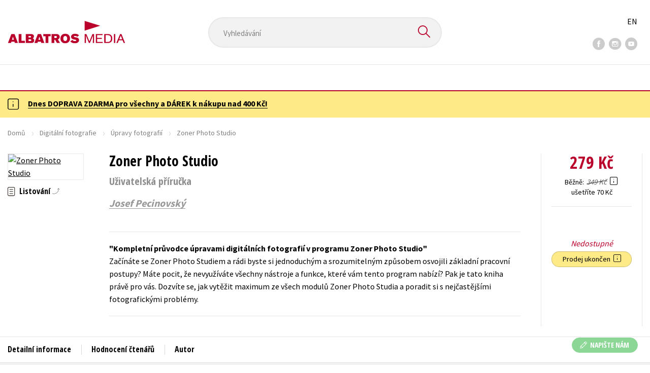

--- FILE ---
content_type: application/x-javascript; charset=utf-8
request_url: https://albatrosmedia.cz/js/linksoft?l=1029&v=1.79.0.1
body_size: 137332
content:
(function(abp){

    abp.multiTenancy = abp.multiTenancy || {};
    abp.multiTenancy.isEnabled = true;
    abp.multiTenancy.sides = {
        tenant: 1,
        host: 2
    };

})(abp);

(function(){

    abp.localization = abp.localization || {};

    abp.localization.currentCulture = {
        name: 'cs-CZ',
        displayName: 'Čeština (Česká republika)'
    };

    abp.localization.languages = [{
        name: 'cs',
        displayName: 'Čeština',
        icon: 'famfamfam-flag-cz',
        isDefault: true
    } , {
        name: 'sk',
        displayName: 'Slovenčina',
        icon: 'famfamfam-flag-sk',
        isDefault: true
    } , {
        name: 'yo',
        displayName: 'Klíče překladů',
        icon: '',
        isDefault: false
    }];

    abp.localization.currentLanguage = {
        name: 'cs',
        displayName: 'Čeština',
        icon: 'famfamfam-flag-cz',
        isDefault: true
    };

    abp.localization.sources = [
        {
            name: 'Abp',
            type: 'DictionaryBasedLocalizationSource'
        },
        {
            name: 'AbpWeb',
            type: 'DictionaryBasedLocalizationSource'
        },
        {
            name: 'Default',
            type: 'LocalizationSource'
        }
    ];

    abp.localization.values = abp.localization.values || {};

    abp.localization.values['Abp'] = {
  "AtLeastOneOfThesePermissionsMustBeGranted": "Required permissions are not granted. At least one of these permissions must be granted: {0}",
  "CurrentUserDidNotLoginToTheApplication": "Current user did not login to the application!",
  "DefaultFromSenderDisplayName": "Default from (sender) display name",
  "DefaultFromSenderEmailAddress": "Default from (sender) email address",
  "DefaultLanguage": "Default language",
  "DomainName": "Domain name",
  "Password": "Password",
  "ReceiveNotifications": "Receive notifications",
  "SmtpHost": "SMTP host",
  "SmtpPort": "SMTP port",
  "TimeZone": "Timezone",
  "TimeZoneAllOfThesePermissionsMustBeGranted": "Required permissions are not granted. All of these permissions must be granted: {0}",
  "UseDefaultCredentials": "Use default credentials",
  "Username": "User name",
  "UseSSL": "Use SSL"
};

    abp.localization.values['AbpWeb'] = {
  "AreYouSure": "Are you sure?",
  "Cancel": "Cancel",
  "DefaultError": "An error has occurred!",
  "DefaultError401": "You are not authenticated!",
  "DefaultError403": "You are not authorized!",
  "DefaultError404": "Resource not found!",
  "DefaultErrorDetail": "Error detail not sent by server.",
  "DefaultErrorDetail401": "You should be authenticated (sign in) in order to perform this operation.",
  "DefaultErrorDetail403": "You are not allowed to perform this operation.",
  "DefaultErrorDetail404": "The resource requested could not found on the server.",
  "EntityNotFound": "There is no entity {0} with id = {1}!",
  "InternalServerError": "An internal error occurred during your request!",
  "ValidationError": "Your request is not valid!",
  "ValidationNarrativeTitle": "The following errors were detected during validation.",
  "Yes": "Yes"
};

    abp.localization.values['Default'] = {
  "App:AboutAuthor": "O autorovi",
  "App:AboutUs": "O nás",
  "App:AboutUs#EDIKACZ": "o nás",
  "App:Accepted": "Přijato",
  "App:AccountWasClosed": "Váš účet byl zrušen.",
  "App:ActivityStartedAt": "Začátek aktivity",
  "App:ActivityStartedForCustomer": "Aktuální aktivita pro",
  "App:ActivityType": "Typ aktivity",
  "App:Actuality": "Aktualita",
  "App:ActualVacancies": "Aktuální volné pozice",
  "App:AddContest": "Vložit soutěž",
  "App:AddContestCode": "Vložit kód",
  "App:AddedToCartTitle": "Přidáno do košíku",
  "App:AddingMaxStocks_AmountNotAvalable": "Některé z požadovaných titulů nejsou skladem (celkem: {0}).",
  "App:AddingMaxStocks_InvalidSettingsCount": "Některá nastavení min./max. nebyla použita z důvodu nesprávných hodnot (celkem: {0}).",
  "App:AddingMaxStocks_NoSettings": "Na žádném zboží nemáte nastavenu maximální zásobu, proto nemůže dojít ke jejímu doplnění. Minimální a maximální zásobu si nastavte na detailní stránce daného zboží.",
  "App:AddingMaxStocks_NothingAdded": "Doplnění maximální zásoby proběhlo v pořádku, ale do košíku se nic nepřidalo.",
  "App:AddingMaxStocks_SubmitButton": "Doplnit zásobu",
  "App:AddingMaxStocks_Success": "Import proběhl úspěšně. Bylo naimportováno {0} položek.",
  "App:AddItemByEAN": "Přidání položky dle EAN",
  "App:AdditionalInfo": "Doplňující informace ",
  "App:AddMaxStock": "Doplnění max. zásoby",
  "App:AddNew": "Přidat nový",
  "App:AddNewAddress": "Přidat novou adresu",
  "App:AddNewCmsPageSection": "Přidat novou sekci",
  "App:AddNewComplaint": "Přidat novou reklamaci",
  "App:AddNewEmployeeStory": "Přidat nový příběh",
  "App:AddNewWatchdogConfirmationQuestion": "Chcete vytvořit hlídacího psa pro vybraného autora?",
  "App:AddPageBackground": "Vložit nové pozadí stránky",
  "App:AddPageLogo": "Vložit nové logo",
  "App:AddProduct": "Přidat produkt",
  "App:Address": "Adresa",
  "App:AddressCity": "Město",
  "App:AddressEdit": "Úprava adresy",
  "App:Addresses": "Adresy",
  "App:AddressesPreferred": "Preferované adresy",
  "App:AddressNew": "Nová adresa",
  "App:AddressRestrictionWarning_CzechPostAfternoonDelivery": "",
  "App:AddressRestrictionWarning_PPLEveningDelivery": "Pouze u vybraných lokalit dle PSČ si můžete zvolit také Večerní doručení v době 17-21 hodin - seznam lokalit pro Večerní doručení naleznete <a href=\"https://www.ppl.cz/ftp/dokumenty_ke_stazeni/Vnitrostatni_balikova_preprava/Lokality_vecerni_doruceni_2010_PPL_soukroma_adresa.XLS\">zde</a>.",
  "App:AddressStreet": "Ulice",
  "App:AddressTypes": "Typ adresy",
  "App:AdminMenuHint": "Zadejte url, kam se má položka menu odkazovat.",
  "App:AdminMenuHint#DistriCz": "Zadejte url, kam se má položka menu odkazovat. Pokud zadáte jako adresu <em>#our-books</em>, zobrazí se menu katalogu.<br />\r\nPokud do url zadáte jednu nebo více následujících značek, bude se položka menu zobrazovat pouze za daných podmínek:\r\n<ul>\r\n    <li>$preorder$ - uživatel má oprávnění zobrazovat předobjednávky</li>\r\n    <li>$wishlist$ - uživatel má oprávnění zobrazovat hlídací psy</li>\r\n    <li>$commission$ - zákazník má povolenou komisi</li>\r\n</ul>\r\n",
  "App:AdminMenuHint#DistriSk": "Zadejte url, kam se má položka menu odkazovat. Pokud zadáte jako adresu <em>#our-books</em>, zobrazí se menu katalogu.<br />\r\nPokud do url zadáte jednu nebo více následujících značek, bude se položka menu zobrazovat pouze za daných podmínek:\r\n<ul>\r\n    <li>$preorder$ - uživatel má oprávnění zobrazovat předobjednávky</li>\r\n    <li>$wishlist$ - uživatel má oprávnění zobrazovat hlídací psy</li>\r\n    <li>$commission$ - zákazník má povolenou komisi</li>\r\n</ul>\r\n",
  "App:AdvancedSearch": "Rozšířené vyhledávání",
  "App:AfterDays_After": "za",
  "App:AfterDays_Days": "dní",
  "App:Age": "Věk",
  "App:AgeDetermination": "Typ",
  "App:AgeFrom": "Věk od",
  "App:AgeFromTo": "Věk od do (0 - 99+)",
  "App:AgreeWithContestNewsletter": "Souhlasím s <a href=\"/c/souhlas-se-zpracovanim-osobnich-udaju\">odebíráním Pošty z Knihozemě</a>",
  "App:AgreeWithContestTerms": "Souhlasím s <a href=\"/c/podminky-souteze\">podmínkami soutěže</a>",
  "App:AgreeWithContestTermsValidation": "Musíte souhlasit s podmínkami soutěže.",
  "App:AgreeWithSendingNews": "Chci zasílat novinky o Kronice první republiky",
  "App:AgreeWithTermsAndConditions": "Souhlasím s obchodními podmínkami",
  "App:AgreeWithTermsAndConditions#SLAVEPIC": "Souhlasím s <a href=\"https://www.slav-epic.com/c/vseobecne-obchodni-podminky/\" target=\"_blank\">obchodními podmínkami</a>",
  "App:AlbatrosDescription": "První kniha, první dobrodružství. Nakladatelství Albatros už přes 75 let přináší knihy plné fantazie, protože každé dětství si zaslouží kouzlo skvělých příběhů. Slova se u nás mění v dobrodružství, ilustrace v kouzla. S úctou k tradici a nadšením pro vše nové přinášíme knihy, které rostou spolus generacemi čtenářů.",
  "App:AlbatrosMediaNewsletter": "Albatros Media newsletter",
  "App:AlbatrosMediaNewsletter#EDIKACZ": "Albatros Media newsletter",
  "App:AlbatrosMediaNewsletter#EGMONT": "Albatros Media newsletter",
  "App:AlbatrosMediaNewsletter#FRAGMENTCZ": "Albatros Media <span>newsletter</span>",
  "App:AlbatrosMediaNewsletter#KNIHYNASTOLECZ": "Chuťovky rovnou do e-mailu",
  "App:AlbatrosTitle": "",
  "App:AllArticles": "Všechny články",
  "App:AllArticles#EDIKACZ": "všechny články",
  "App:AllAuthors": "Všichni",
  "App:AllAuthors#EDIKACZ": "všichni",
  "App:AllAwarded": "Všechny oceněné",
  "App:AllAwarded#EDIKACZ": "všechny oceněné",
  "App:AllBestsellers": "Všechny bestsellery",
  "App:AllBestsellers#EDIKACZ": "všechny bestsellery",
  "App:AllBestsellers#XYZCZ": "všechny bestsellery",
  "App:AllCatalogs": "Všechny katalogy",
  "App:AllCatalogs#EDIKACZ": "všechny katalogy",
  "App:AllCategories": "Všechny kategorie",
  "App:AllCategories#EDIKACZ": "všechny kategorie",
  "App:AllEvents": "Všechny články",
  "App:AllEvents#EDIKACZ": "všechny akce",
  "App:AllEvents#XYZCZ": "všechny akce",
  "App:AllFreeProductsAvailableForShopping": "",
  "App:AllMarket": "Celý trh",
  "App:AllNews": "Všechny novinky",
  "App:AllNews#EDIKACZ": "všechny novinky",
  "App:AllNews#XYZCZ": "všechny novinky",
  "App:AllNewsFromBookStore": "Všechny zprávy z Knihozemě ",
  "App:AllPreOrders": "Všechny předobjednávky",
  "App:AllPreOrders#EDIKACZ": "všechny předobjednávky",
  "App:AllProductsFromCategory": "Vše z kategorie",
  "App:AllReturned": "Vráceno",
  "App:AllReviews": "Všechny recenze",
  "App:AllReviews#EDIKACZ": "všechny recenze",
  "App:AllReviews#XYZCZ": "všechny recenze",
  "App:AllSeriesEdition": "Všechny edice a série",
  "App:AllSeriesEdition#EDIKACZ": "všechny edice a série",
  "App:AllSeriesEdition#VYSEHRADCZ": "Všechny edice a řady",
  "App:AllSeriesEdition#XYZCZ": "všechny edice a série",
  "App:AllTitles": "Všechny tituly",
  "App:AllTitles#EDIKACZ": "všechny tituly",
  "App:AllUpcoming": "Všechny připravované",
  "App:AllUpcoming#EDIKACZ": "všechny připravované",
  "App:AllUpcoming#XYZCZ": "všechny připravované",
  "App:AllVolumes": "Všechny díly",
  "App:AllVolumes#EDIKACZ": "všechny díly",
  "App:AllVouchers": "Všechny dárkové poukazy",
  "App:AlreadyVoted": "Již hlasováno!",
  "App:AlternativePickupPlaceDescription": "V prvním kroku vyplňte všechna uvedená pole níže k identifikaci objednávky, a poté pokračujte na další krok. Ve druhém kroku vyberte náhradní výdejní místo Zásilkovny. Po kliknutí na tlačítko \"Uložit změnu\" bude Váš požadavek zaevidován. Změna výdejního místa bude platná až po potvrzení e-mailem ze zákaznického servisu našeho e-shopu, zpravidla následující pracovní den v ranních hodinách.",
  "App:AlternativePickupPlaceTitle": "Výběr náhradního výdejního místa Zásilkovny",
  "App:AlternativeProduct": "Alternativa",
  "App:AltText": "Popisek",
  "App:Amount": "Množství",
  "App:AmountAvailable": "Dostupnost",
  "App:AmountInConsignmentStore": "V komisi",
  "App:AmountInOrderInDays": "ks v objednávkách za {0} dní",
  "App:AmountInStock": "Skladem",
  "App:AmountInStock_Detail": "Skladem",
  "App:AmountInStockThreshold": "Množství na skladě - prahová hodnota",
  "App:AmountOnCentralStock": "Množství na centrálním skladu",
  "App:AmountOnCentralStockAvailable": "Dostupné množství na centrálním skladu ",
  "App:AmountOnDistributionStock": "Množství na distribučním skladu",
  "App:AmountOnTheWay": "Zboží na cestě",
  "App:AmountOnTheWayCentralStock": "Na cestě z centrálního skladu",
  "App:AmountPreOrder": "Ks",
  "App:AmountSellIn30Days": "ks objednáno za 30 dní",
  "App:AmountSellIn60Days": "ks prodeje za 60 dní",
  "App:AmountSellIn90Days": "ks prodeje za 90 dní",
  "App:AmountTotal": "Počet kusů",
  "App:AndMore": "a další",
  "App:AndMorePcs": "a více kusů",
  "App:AnonymousPaymentIsPending": "Máte neuhrazenou platbu pro předchozí objednávku. Tuto objednávku je nutné nejprve zaplatit nebo stornovat.",
  "App:AppChoose": "Další aplikace",
  "App:ApplicationChoice": "Výběr aplikace",
  "App:ApplicationName": "Aplikace",
  "App:ApplicationName2": "Albatros media",
  "App:ApplicationName2#B2CCZ": "albatros.cz",
  "App:ApplicationName2#DistriCZ": "distri.cz",
  "App:ApplicationName2#DistriSK": "distri.sk",
  "App:ApplicationName2#KMCCZ": "kmc.cz",
  "App:ApplicationName2#KMCSK": "kmc.sk",
  "App:AppliedDiscounts": "Aplikované slevy",
  "App:ApplyForAccount": "Kontaktní formulář",
  "App:ApplyForAccountLink": "Chcete se zaregistrovat?",
  "App:ApplyForAccountSuccess": "Žádost odeslána",
  "App:ApplyForAccountSuccessText": "Vaše žádost byla odeslána a bude v nejbližší době zpracována",
  "App:ApplyForAccountText": "Máte zájem o využití zvýhodněných cenových nabídek knih z našich školních katalogů, nebo o zasílání některého katalogu do Vaší školy, a nejste u nás zaregistrovaní?<br><br>Pokud působíte na základní nebo mateřské škole, nebo na víceletém gymnáziu, stačí vyplnit tento jednoduchý formulář. Po jeho odeslání Vás budeme kontaktovat a poskytneme Vám veškeré potřebné informace. <br><br>Vyplněním formuláře se k ničemu nezavazujete. <br><br>V případě jakýchkoliv dotazů nás neváhejte kontaktovat na e-mailové adrese kmc@albatrosmedia.cz nebo tel. 724 122 814.<br><br>Pro odeslání formuláře je potřeba vyplnit všechny položky označené *.",
  "App:AppTitle#BARONETCZ": "Baronet",
  "App:AppTitle#GARAMONDCZ": "Garamond",
  "App:AppTitle#XYZCZ": "Xyz",
  "App:AppTitleLong#XYZCZ": "Xyz",
  "App:AppTrackerNeedsGeolocationDescription": "Funkce geolokace musí být povolena, pokud chcete používat aktivitu pro aktuálního zákazníka. Povolte prosím geolokaci ve Vašem prohlížeči.",
  "App:AppTrackerNeedsGeolocationTitle": "Funkce geolokace není povolena",
  "App:ArtAuthor": "Výtvarný autor",
  "App:ArticleDetail": "Detail článku",
  "App:Ascending": "vzestupně",
  "App:Assign": "Přiřadit",
  "App:AssignAgain": "Zadat znovu",
  "App:AtHome": "Doma",
  "App:AttachmentRecommendedSize": "Doporučená velikost souboru do 400 KB.",
  "App:Attachments": "Přílohy",
  "App:AudioBookCD": "audiokniha CD",
  "App:AudioBookMP3": "audio MP3 (Palmknihy.cz)",
  "App:AudioBookType": "Typ audioknihy",
  "App:Author": "Autor",
  "App:AuthorDetail": "Detail autora",
  "App:AuthorOfTheBook": "Autor knihy",
  "App:AuthorOfTheBook#EDIKACZ": "autor knihy",
  "App:AuthorOfTheBook#KNIHAZLINCZ": "autor knihy",
  "App:AuthorOfTheBook#KNIHYNASTOLECZ": "O autorovi",
  "App:AuthorOfTheBook#XYZCZ": "autor knihy",
  "App:Authors": "Autor",
  "App:AuthorsAndIllustrators": "Autoři a ilustrátoři",
  "App:AuthorsAndIllustrators#ALBATROSCZ": "Autoři a ilustrátoři",
  "App:AuthorsAndIllustrators#BARONETCZ": "Autoři",
  "App:AuthorsAndIllustrators#BIZBOOKSCZ": "Autoři",
  "App:AuthorsAndIllustrators#COOBOOCZ": "Autoři",
  "App:AuthorsAndIllustrators#COOBOOSK": "Autoři",
  "App:AuthorsAndIllustrators#CPRESSCZ": "Autoři",
  "App:AuthorsAndIllustrators#DOMINOCZ": "Autoři",
  "App:AuthorsAndIllustrators#EDIKACZ": "autoři a ilustrátoři",
  "App:AuthorsAndIllustrators#KNIHAZLINCZ": "autoři",
  "App:AuthorsAndIllustrators#KNIHYNASTOLECZ": "Autoři",
  "App:AuthorsAndIllustrators#MOTTOCZ": "Autoři",
  "App:AuthorsAndIllustrators#PLUSCZ": "Autoři",
  "App:AuthorsAndIllustrators#VOXICZ": "Autoři a interpreti",
  "App:AuthorsAndIllustrators#VYSEHRADCZ": "Autoři",
  "App:AuthorsAndIllustrators#XYZCZ": "autoři",
  "App:AuthorsOnly": "autoři",
  "App:AuthorsOnly#BIZBOOKSCZ": "Autoři",
  "App:AuthorWeb": "Stránka autora",
  "App:AuthorWeb#XYZCZ": "stránka autora",
  "App:Availability": "Dostupnost",
  "App:Available": "Dostupné",
  "App:AvailableProductsOnly": "Jen zboží skladem",
  "App:Awarded": "Oceněné",
  "App:AwardedBooksManagement": "Správa oceněných knih",
  "App:AwardName": "Ocenění",
  "App:AwardYear": "Datum ocenění",
  "App:BacklogOfOrdersSummary": "",
  "App:BacklogOfOrdersSummary_FirstPart": "",
  "App:BacklogOfOrdersSummary_SecondPart": "",
  "App:BackToCart": "Zpět do košíku",
  "App:BackToHomePage": "Zpět na úvodní stranu",
  "App:BackToOrder": "Zpět k objednávce",
  "App:BackToOverview": "< Zpět na přehled",
  "App:BackToShopping": "Zpátky k nákupu",
  "App:Banner": "Baner",
  "App:BaronetDescription": "Jsme nakladatelství Baronet. V našich knihách vášeň jemně doutná i hoří naplno. Zamilujte se do něžných romancí i do těch nejžhavějších příběhů – naše tituly vás zavedou tam, kde touha nemá hranice.",
  "App:BaronetTitle": "",
  "App:BarRatingThanksForAdding": "Děkujeme, vaše hodnocení bylo uloženo.",
  "App:BenefitPlusPaymentFailure": "Platba Benefit Plus selhala.",
  "App:Benefits": "Benefity",
  "App:BenefitsCzHeading": "Benefity CZ",
  "App:BenefitsCzInfo": "",
  "App:BenefityCzAccountLabel": "Číslo účtu",
  "App:BenefityCzError_UnknownResponse": "Nesprávná odpověď vzdáleného serveru.",
  "App:BenefityCzErrorCode_AccountBalanceLow": "Nedostatek prostředků na účtu.",
  "App:BenefityCzErrorCode_AccountNotAuthorized": "Účet není autorizován.",
  "App:BenefityCzErrorCode_AccountNumberEmpty": "Číslo účtu není vyplněno.",
  "App:BenefityCzErrorCode_AcountPinEmpty": "Pin není vyplněn.",
  "App:BenefityCzErrorCode_AmountEmpty": "Částka není vyplněna.",
  "App:BenefityCzErrorCode_AmountLessThanZero": "Částka je záporná.",
  "App:BenefityCzErrorCode_BenefitGroupEmpty": "Skupina benefitů není vyplněna.",
  "App:BenefityCzErrorCode_IncorrectAccountOrPin": "Nesprávné číslo účtu nebo pin.",
  "App:BenefityCzErrorCode_IncorrectBenefitGroup": "Špatná skupina benefitů",
  "App:BenefityCzErrorCode_IncorrectMerchantNumber": "Špatné číslo obchodníka",
  "App:BenefityCzErrorCode_MerchantNotAuthorized": "Obchodník není autorizován",
  "App:BenefityCzErrorCode_MerchantNumberEmpty": "Číslo obchodníka není vyplněno",
  "App:BenefityCzErrorCode_OrderNumberAlreadyUser": "Číslo objednávky již bylo použito",
  "App:BenefityCzErrorCode_OrderNumberEmpty": "Číslo objednávky není vyplněno.",
  "App:BenefityCzErrorPaymentVerification": "Nalezená platba {0} neodpovídá platební metodě {1} kontrolované platbě {2}",
  "App:BenefityCzPinLabel": "PIN",
  "App:BesteronSignaturesDoNotMatch": "Ověření platby selhalo.",
  "App:Bestseller": "Bestseller",
  "App:Bestsellers": "Bestsellery",
  "App:Bestsellers#KNIHAZLINCZ": "bestsellery",
  "App:BestSelling": "Nejprodávanější",
  "App:Bidirectional": "Obousměrně",
  "App:BindingType": "Vazba",
  "App:BindOrder": "Závazně objednat a zaplatit",
  "App:BindOrderKmc": "Závazně objednat",
  "App:Blog": "blog",
  "App:Blog#ALBATROSCZ": "Blog",
  "App:Blog#BARONETCZ": "Blog",
  "App:Blog#KNIHYNASTOLECZ": "Aktuálně na stole",
  "App:Blog#MFCZ": "Blog",
  "App:Blog#MOTTOCZ": "Aktuality",
  "App:Blog#PLUSCZ": "Aktuality",
  "App:BlogCategories": "Rubriky",
  "App:BlogEn": "Blog (anglicky)",
  "App:BodyScripts": "",
  "App:BodyScripts#B2CCZ": "",
  "App:BodyScripts#VOXICZ": "<!-- Google Tag Manager (noscript) --> <noscript><iframe src=\"https://www.googletagmanager.com/ns.html?id=GTM-NW83R9D\" height=\"0\" width=\"0\" style=\"display:none;visibility:hidden\"></iframe></noscript> <!-- End Google Tag Manager (noscript) -->",
  "App:BodyScriptsMarketingCookie": "",
  "App:BodyScriptsMarketingCookie#B2CCZ": "<!-- Google Tag Manager (noscript) --> <noscript><iframe src=\"https://www.googletagmanager.com/ns.html?id=GTM-K9FQHDX\" height=\"0\" width=\"0\" style=\"display:none;visibility:hidden\"></iframe></noscript> <!-- End Google Tag Manager (noscript) -->",
  "App:BodyScriptsMarketingCookie#KNIHOZEMCZ": "<!-- Google Tag Manager (noscript) --> <noscript><iframe src=\"https://www.googletagmanager.com/ns.html?id=GTM-T2NKZ7P\" height=\"0\" width=\"0\" style=\"display:none;visibility:hidden\"></iframe></noscript> <!-- End Google Tag Manager (noscript) -->",
  "App:BodyScriptsMarketingCookie#VOXICZ": "<!-- Google Tag Manager (noscript) --> <noscript><iframe src=\"https://www.googletagmanager.com/ns.html?id=GTM-NW83R9D\" height=\"0\" width=\"0\" style=\"display:none;visibility:hidden\"></iframe></noscript> <!-- End Google Tag Manager (noscript) -->",
  "App:BodyTrackingScriptDefinedByUser": " ",
  "App:BookReservation": "Nezávazná rezervace knihy",
  "App:BookReservationInfo": "Pro více informací nás kontaktujte na emailu <a href=\"mailto: info@slav-epic.com\">info@slav-epic.com</a>",
  "App:Books": "Knihy",
  "App:Books#EDIKACZ": "knihy",
  "App:Books#KNIHAZLINCZ": "knihy",
  "App:Books#VOXICZ": "Audioknihy",
  "App:Books#XYZCZ": "knihy",
  "App:BooksInSelection": "Knihy ve výběru",
  "App:BooksInSelection#VOXICZ": "Audioknihy ve výběru",
  "App:BookStoreWantToGetMails": "Chci dostávat poštu z Knihozemě",
  "App:BookStoreWhatIsComming": "Co se chystá v knihozemi",
  "App:Browse": "Listování",
  "App:Browse#ALBATROSCZ": "Listování v knize",
  "App:Browse#EDIKACZ": "listování",
  "App:Browse#KNIHAZLINCZ": "listování",
  "App:Browse#XYZCZ": "listování",
  "App:BusinessRepresentative": "Obchodní zástupce",
  "App:Buy": "Koupit",
  "App:BuyAll": "Nakoupit vše",
  "App:BuyAudioBook": "koupit audioknihu",
  "App:BuyAudioBook#KNIHYNASTOLECZ": "Koupit audioknihu",
  "App:BuyAudioBookCd": "Koupit audioknihu CD",
  "App:BuyAudioBookMp3": "Koupit audioknihu MP3",
  "App:BuyEbook": "koupit e-knihu",
  "App:BuyEbook#KNIHYNASTOLECZ": "Koupit e-knihu",
  "App:BuyInEshop": "Koupit knihu",
  "App:BuyInEshop#ALBATROSCZ": "koupit knihu",
  "App:BuyInEshop#BARONETCZ": "koupit knihu",
  "App:BuyInEshop#BIZBOOKSCZ": "koupit knihu",
  "App:BuyInEshop#COOBOOCZ": "koupit knihu",
  "App:BuyInEshop#CPRESSCZ": "koupit knihu",
  "App:BuyInEshop#DOMINOCZ": "koupit knihu",
  "App:BuyInEshop#EDIKACZ": "koupit na e-shopu",
  "App:BuyInEshop#EGMONT": "koupit knihu",
  "App:BuyInEshop#GARAMONDCZ": "koupit knihu",
  "App:BuyInEshop#KNIHYNASTOLECZ": "Koupit knihu",
  "App:BuyInEshop#MFCZ": "koupit knihu",
  "App:BuyInEshop#PLUSCZ": "koupit knihu",
  "App:BuyInEshop#VOXICZ": "koupit knihu",
  "App:BuyInEshop#VYSEHRADCZ": "koupit knihu",
  "App:BuyInEshop#XYZCZ": "koupit knihu",
  "App:BuyingWith": "Mohlo by vás také zajímat",
  "App:BuyMoreForAndYouCanHaveShippingForFreeMessage": "Nakupte alespoň za <strong><span>{0}</span></strong> a můžete mít poštovné zdarma.",
  "App:BuyMoreForAndYouCanHaveShippingForFreeMessage#B2CCZ": "Nakupte alespoň za <strong><span>{0}</span></strong> a můžete mít poštovné zdarma. ",
  "App:BuyMoreForAndYouWillHaveGiftForFreeMessage": "Nakupte alespoň za <strong><span>{0}</span></strong> a budete mít knihu zdarma.",
  "App:BuyMoreForAndYouWillHaveGiftForFreeMessage#B2CCZ": "Nakupte alespoň za <strong><span>{0}</span></strong> a budete mít dárek zdarma.",
  "App:BuyMoreForAndYouWillHaveShippingForFreeMessage": "Nakupte alespoň za <strong><span>{0}</span></strong> a budete mít poštovné zdarma.",
  "App:BuyMoreForAndYouWillHaveShippingForFreeMessage#B2CCZ": "Nakupte alespoň za <strong><span>{0}</span></strong> a budete mít poštovné zdarma. ",
  "App:BuyOnRestorio": "Použitá kniha",
  "App:BuyType": "Nákup na",
  "App:BuyVoucher": "Koupit dárkový poukaz",
  "App:ByEan": "dle EAN",
  "App:CanBePurchasedAsBundle": "Tuto knihu můžete zakoupit též jako součást balíčku",
  "App:Cancel": "Storno",
  "App:CancelAccepted": "Storno potvrzeno",
  "App:CancelAllOrderItems": "Stornovat všechny položky",
  "App:CancelAllOrderItemsByOrderConfirmMessage": "Opravdu chcete stornovat všechny položky (tj. {0}) pro celou  objednávku?",
  "App:CancelAllOrderItemsByOrderConfirmTitle": "Storno všech položek objednávky",
  "App:CancelAllOrderItemsConfirmMessage": "Opravdu chcete stornovat titul {0}? Budou stornovány všechny položky, tj. {1} ks.",
  "App:CanceledAmount": "Stornováno",
  "App:Cancelled": "Zrušeno",
  "App:CancelOrder": "Zrušit objednávku",
  "App:CancelOrderItemConfirmMessage": "Opravdu chcete stornovat titul {0}? Bude stornována celá položka, tj. {1} ks.",
  "App:CancelOrderItemConfirmTitle": "Storno položky objednávky",
  "App:CancelPreviousOrder": "Zrušit předchozí objednávku",
  "App:CancelSelectedItems": "Storno vybraných položek",
  "App:CannotCreateOrderForCustomer": "Vaše role neumožňuje odeslání obejdnávky.",
  "App:CannotCreateOrderForPassiveCustomer": "Objednávání zboží není povoleno. Kontaktujte prosím svého obchodního zástupce.<br>Stav provozovny: <b>pasivní</b>",
  "App:CannotFinishOrderWithUnconfirmedInvoices": "Abyste mohli dokončit objednávku, nesmíte mít žádné nepotvrzené dodací listy.",
  "App:CannotFinishOrderWithUnpaidInvoices": "Abyste mohli dokončit objednávku, nesmíte mít žádne nezaplacené faktury.",
  "App:CantActivateItemMessage": "Položku není možné aktivovat",
  "App:CantSwitchTheItem": "Nelze přepnout",
  "App:CaptchaCantBeEmpty": "Captcha nemůže být prázdná",
  "App:CardVerificationResult_Cancelled": "Karta byla zrušena",
  "App:CardVerificationResult_Duplicate": "Vaše karta nemůže být aktivována!<br />\r\n<br />\r\nZadané číslo karty je již registrováno u jiného uživatele.",
  "App:CardVerificationResult_Error": "Došlo k chybě při ověření vaší karty. Opakujte akci později.",
  "App:CardVerificationResult_Expired": "Platnost karty již vypršela",
  "App:CardVerificationResult_HolderNameMismatch": "Chyba ve jméně držitele karty",
  "App:CardVerificationResult_InvalidNumber": "Neplatné číslo karty",
  "App:CardVerificationResult_ValidInFuture": "Karta ješte není platná / aktivní",
  "App:Career": "Kariéra",
  "App:CareerImageRecommendedSize": "Doporučená velikost 640 x 480 px, velikost souboru do 400 KB.",
  "App:CarouselDetail": "Detail karuselu",
  "App:CarouselForShoppingBasket": "Karusel košík",
  "App:CarouselIsActive": "Stav karuselu",
  "App:CarouselMaxProductCount": "Max. počet produktů v karuselu:",
  "App:CarouselMinProductCount": "Min. počet produktů v karuselu:",
  "App:CarouselName": "Interní název karuselu",
  "App:Carousels": "Karusely",
  "App:CarouselTitle": "Nadpis karuselu (nepovinný)",
  "App:CarouselValid": "Platnost karuselu",
  "App:CarouselVisibilityCondition": "Aby byl karusel viditelný na klientské straně, vyplňte platnost od i platnost do a vyberte aktivní stav",
  "App:CarouselVisibilityCondition#KMCCZ": "Aby byl karusel viditelný na klientské straně, vyplňte platnost od i platnost do a vyberte aktivní stav<br>\r\nPro karousel na <i>homepage nepřihlášeného</i> <strong>Interní název karouselu</strong> musí být \"Homepage\",<br> pro <i>homepage přihlášeného</i> musí být \"HomepageLogged\". Volba <b>HomepageStatic</b> je pro nerotující banner, který je rozdělen na více segmentů, každý odkazující jinam.",
  "App:CarouselVisibilityCondition#KMCSK": "Aby byl karusel viditelný na klientské straně, vyplňte platnost od i platnost do a vyberte aktivní stav<br>\r\n!!! pro karousel na <i>homepage nepřihlášeného</i> <strong>Interní název karouselu</strong> musí být \"Homepage\",<br> pro <i>homepage přihlášeného</i> musí být \"HomepageLogged\"!!!",
  "App:Cart": "Košík",
  "App:CartAmount": "Košík",
  "App:CartDeliveryCountryInformation": "  ",
  "App:CartDeliveryCountryInformation#B2CCZ": "  ",
  "App:CartImport_FromFile": "Ze souboru",
  "App:CartImport_FromText": "Textový vstup",
  "App:CartImport_Title": "Hromadný import položek do košíku",
  "App:CartImport_UploadFileLabel": "Nahrajte soubor s položkami k importu nebo klikněte pro zobrazení dialogu. Soubor by měl být ve formátu CSV nebo TXT s dvěmi položkami na každém řádku -EAN kódem a počtem kusů.",
  "App:CartImportDto_Eans": "Vložte každou položku na nový řádek ve formátu EAN mezera, čárka či středník a množství pro import",
  "App:CartImportDto_InStockOnly": "Importovat pouze položky skladem",
  "App:CartInvoicePaymentPossibility": "Platba na fakturu se splatností 14 dnů (školy, knihovny, státní organizace)",
  "App:CartInvoicePaymentPossibility#B2CCZ": "Platba na fakturu se splatností 14 dnů (školy, knihovny, státní organizace, FKSP). Dokončete objednávku na dobírku a obratem zažádejte e-mailem o splatnost.",
  "App:CartInvoicePaymentPossibilityDescription": "Státním institucím, zejména školám a knihovnám, zasíláme po dohodě zboží na fakturu se 14-ti denní splatností. Pokud máte zájem o zaslání zboží na fakturu, pak zvolte platbu dobírkou a obratem odpovězte na potvrzení objednávky žádost o platbu na fakturu se splatností 14 dnů. Po expedici obdržíte daňový doklad e-mailem.",
  "App:CartItemAmount": "{0}",
  "App:CartItemAmount#KMCSK": "{1}",
  "App:CartItemsWithoutCatalogTitle": "Ostatní tituly",
  "App:CartMartInput": "Zadejte hledaný výraz",
  "App:CartSummary": "Rekapitulace objednávky",
  "App:CartSummaryFormat": "{1}",
  "App:CartSummaryFormat#DistriSK": "{0} pol, {1}",
  "App:CartUpdateFailure": "Nastal problém při aktualizaci položky košíku.",
  "App:CashRegister": "Pokladna",
  "App:CashRegisterNotDefined": "Pokladna není definována pro aktuální aplikaci ({0}).",
  "App:CashRegisterNumber": "Označení pokladny",
  "App:Catalog": "Katalog",
  "App:Catalogs": "Katalogy",
  "App:Categories": "Zařazení v kategoriích",
  "App:Category": "Kategorie",
  "App:CategoryBestsellers": "Nejprodávanější v kategorii",
  "App:CategoryList": "Výpis oboru",
  "App:CategoryMore": "Další kategorie",
  "App:CategoryMore#EDIKACZ": "další kategorie",
  "App:ClickToSelect": "Kliknutím vyberte",
  "App:CloseAccount": "Zrušit účet",
  "App:CloseAccountConfirmationText": "Opravdu si přejete zrušit účet ? Tímto krokem dojde ke smazání Vaší registrace a všech informací a bonusů na Vašem účtu.",
  "App:CloseAccountConfirmationTitle": "Zrušení účtu",
  "App:CloseAccountFailed": "Váš účet se nepodařilo zrušit",
  "App:ClubImageSizeRecommend": "Doporučená velikost 240 x 240 px, velikost souboru do 300 KB.",
  "App:ClubPrice": "Klubová cena",
  "App:Clubs": "Kluby",
  "App:Cms": "CMS",
  "App:CmsPageFileDeleteConfirmation": "Chcete opravdu smazat tenhle soubor?\r\n",
  "App:CmsPageFileDeleteConfirmed": "Soubor byl smazán. Prosím uložte pro potvrzení",
  "App:CmsPageFileOrderInfo": "Pro uložení pořadí, prosím uložte",
  "App:CmsPagePerex": "Perex",
  "App:CmsPageProductList": "Připojený vlastní seznam",
  "App:CmsPageReference": "Relativní url CMS stránky",
  "App:CmsPageSectionAuthor": "Výpis autora",
  "App:CmsPageSectionCatalogs": "Katalogy",
  "App:CmsPageSectionContent": "Text",
  "App:CmsPageSectionDeleteConfirmation": "Chcete opravdu smazat tuto sekci?",
  "App:CmsPageSectionDeleteConfirmed": "Sekce byla smazána",
  "App:CmsPageSectionFileRecommendedSize": "Doporučená velikost souboru do 400 KB.",
  "App:CmsPageSectionFiles": "Soubory ke stažení",
  "App:CmsPageSectionImageGallery": "Galerie",
  "App:CmsPageSectionImageGallery#XYZCZ": "galerie",
  "App:CmsPageSectionImageRecommendedSize": "Doporučená velikost 640 x 480 px, velikost souboru do 400 KB.",
  "App:CmsPageSectionImageWithLink": "Obrázek s odkazem",
  "App:CmsPageSectionNews": "Výpis aktualit",
  "App:CmsPageSectionProductList": "Výpis produktů",
  "App:CmsPageSectionReviews": "Výpis recenzí",
  "App:CmsPageSocialNetwork": "Sociální síť",
  "App:CmsPageSocialNetwork#ALBATROSCZ": "Albatros na Instagramu",
  "App:CmsPageSocialNetwork#ALBATROSSK": "Albatros na Instagramu",
  "App:CmsPageSocialNetwork#ALICANTOCZ": "Alicanto na sociálních sítích",
  "App:CmsPageSocialNetwork#ALICANTOSK": "Alicanto na sociálnych sieťach",
  "App:CmsPageSocialNetwork#BARONETCZ": "Baronet na Instagramu",
  "App:CmsPageSocialNetwork#BIZBOOKSCZ": "BizBooks.cz na Instagramu",
  "App:CmsPageSocialNetwork#COOBOOCZ": "CooBoo na Instagramu",
  "App:CmsPageSocialNetwork#CPRESSCZ": "CPress na sociálních sítích",
  "App:CmsPageSocialNetwork#DOMINOCZ": "Domino na Instagramu",
  "App:CmsPageSocialNetwork#EDIKACZ": "Edika na sociálních sítích",
  "App:CmsPageSocialNetwork#FRAGMENTCZ": "Fragment na Instagramu",
  "App:CmsPageSocialNetwork#GARAMONDCZ": "Garamond na sociálních sítích",
  "App:CmsPageSocialNetwork#KNIHAZLIN": "Kniha Zlín na Facebooku",
  "App:CmsPageSocialNetwork#KNIHAZLINCZ": "Kniha Zlín na Facebooku",
  "App:CmsPageSocialNetwork#KNIHYNASTOLECZ": "nastole na Instagramu",
  "App:CmsPageSocialNetwork#MATYSSK": "Matys na sociálnych sieťach",
  "App:CmsPageSocialNetwork#MFCZ": "Mladá fronta na Facebooku",
  "App:CmsPageSocialNetwork#MOTTOCZ": "Motto na instagramu",
  "App:CmsPageSocialNetwork#VOXICZ": "Voxi na Instagramu",
  "App:CmsPageSocialNetwork#VYSEHRADCZ": "Vyšehrad na Facebooku",
  "App:CmsPageSocialNetwork#XYZCZ": "Xyz na Instagramu",
  "App:CmsPageState": "Stav CMS stránky",
  "App:CmsPageTitle": "Nadpis CMS stránky (nepovinný)",
  "App:CmsPageType": "Typ dokumentu",
  "App:CmsPageType_Career": "Kariéra",
  "App:CmsPageType_ContentPage": "Textová stránka",
  "App:CmsPageType_ContentPage_NewButton": "Vložit novou CMS stránku",
  "App:CmsPageType_ContentPages": "Textové stránky",
  "App:CmsPageType_IntroText": "Intro text",
  "App:CmsPageType_IntroTexts": "Intro texty",
  "App:CmsPageValidity": "Platnost CMS stránky",
  "App:CmsPageVisibilityCondition": "Aby byla cms stránka viditelná na klientské straně, vyplňte platnost od i platnost do a vyberte aktivní stav",
  "App:Comics": "Komixy",
  "App:ComingSoon": "Připravujeme",
  "App:ComingSoon#EDIKACZ": "připravujeme",
  "App:ComingSoon#KNIHAZLINCZ": "připravujeme",
  "App:ComingSoon#XYZCZ": "připravujeme",
  "App:ComingSoon_Detail": "Připravujeme",
  "App:ComingSoon_Detail#B2CSK": "Připravujeme na {1:d}",
  "App:ComingSoon_Detail#EDIKACZ": "připravujeme",
  "App:ComingSoon_Detail#XYZCZ": "připravujeme",
  "App:ComingSoon_DetailPublishingHouse": "Připravujeme",
  "App:ComingSoon_DetailPublishingHouse#EDIKACZ": "připravujeme",
  "App:ComingSoon_DetailPublishingHouse#XYZCZ": "připravujeme",
  "App:ComingSoonPublishingHouse": "Připravujeme",
  "App:ComingSoonPublishingHouse#EDIKACZ": "připravujeme",
  "App:ComingSoonPublishingHouse#XYZCZ": "připravujeme",
  "App:ComingSoonWithReleaseDate": "Připravujeme - vychází {0:d}",
  "App:ComingSoonWithReleaseDate#COOBOOCZ": "PŘIPRAVUJEME",
  "App:ComingSoonWithReleaseDate#EDIKACZ": "připravujeme - vychází {0:d}",
  "App:ComingSoonWithReleaseDate#XYZCZ": "připravujeme - vychází {0:d}",
  "App:ComingSoonWithReleaseDatePublishingHouse": "Připravujeme",
  "App:ComingSoonWithReleaseDatePublishingHouse#EDIKACZ": "připravujeme",
  "App:ComingSoonWithReleaseDatePublishingHouse#XYZCZ": "připravujeme",
  "App:ComissionSetSoldAmountValidation": "Prodané množství nesmí být větší, než množství skladem.",
  "App:ComissionSetSoldNegativeValidation": "Prodané množství nesmí být menší, než nula.",
  "App:ComissionStockValidationHeader": "Následující položky obsahují chyby:",
  "App:ComissionStockValidationNoItems": "Hlášení prodeje neobsahuje žádné položky",
  "App:CommentsCountScript": "",
  "App:CommentsEmbedScript": "",
  "App:CommercialPriority": "Komerční priorita",
  "App:CommisionFileName": "stav-komisniho-skladu-{0:yyyy-MM-dd}.{1}",
  "App:CommisionStockState": "Stav komisního skladu",
  "App:Commission": "Komise",
  "App:CommissionOrderRegistration": "Objednávka s dodávkou<br> do komise byla zaevidována pod číslem:",
  "App:CommissionStock": "Stav komisního skladu",
  "App:CommissionStock_Disclaimer": "*Údaje nezohledňují dosud nezpracovaná hlášení",
  "App:CommissionStock_TabDivider": "Oddělovač tabulátor",
  "App:CommissionStock_TotalPrice": "Na komisi celkem bez DPH",
  "App:CompanyHierarchy": "Hierarchie společnosti",
  "App:CompanyHierarchyGroupDetail": "Detail skupiny hierarchie společnosti",
  "App:CompanyHierarchyGroups": "Skupiny hierarchie společnosti",
  "App:CompanyHierarchyItemDetail": "Detail člena v hierarchii společnosti",
  "App:CompanyHierarchyItems": "Lidé hierarchie společnosti",
  "App:CompanyNameOrCustomerName": "Název firmy nebo jméno",
  "App:CompanyRecords": "Firemní údaje",
  "App:ComplaintAmount": "Reklamované množství",
  "App:ComplaintAmStatement": "Vyjádření AM",
  "App:ComplaintAttachmentRecommendedSize": "Doporučená velikost souboru do 400 KB.",
  "App:ComplaintCreatedSuccessfully": "Reklamace byla úspěšně vytvořena",
  "App:ComplaintDeliveryNoteNumber": "Číslo dodacího listu",
  "App:ComplaintDescription": "Popis",
  "App:ComplaintDetail": "Detail reklamace",
  "App:ComplaintHistory": "Historie",
  "App:ComplaintChangeStateAddNote": "Změnit stav a přidat poznámku",
  "App:ComplaintInternalNote": "Interní poznámka",
  "App:ComplaintNew": "Nová reklamace",
  "App:ComplaintNote": "Poznámka",
  "App:ComplaintNumber": "Reklamace číslo",
  "App:ComplaintProducts": "Položky",
  "App:ComplaintRequirementAcceptance": "Způsob přijetí požadavku",
  "App:ComplaintRequirementAcceptanceEmail": "Email",
  "App:ComplaintRequirementAcceptanceOther": "Jinak",
  "App:ComplaintRequirementAcceptancePhone": "Telefon",
  "App:Complaints": "Reklamace",
  "App:ComplaintState": "Stav",
  "App:ComplaintStateCanceled": "Zrušena",
  "App:ComplaintStateInProcess": "Vyřizuje se",
  "App:ComplaintStateNew": "Nová",
  "App:ComplaintStateProcessed": "Vyřízena",
  "App:ComplaintStateRejected": "Zamítnuta",
  "App:ComplaintStateReOpened": "Znovu otevřena",
  "App:ComplaintUpdateError": "Nelze reklamovat více zboží, než bylo objednáno",
  "App:Confidant": "Důvěrník",
  "App:ConfidantCommission": "Odměna",
  "App:ConfirmAndSend": "Potvrdit a odeslat",
  "App:ConfirmDeliveryNotesConfirmation": "Opravdu chcete potvrdit vybrané dodací listy?",
  "App:ConfirmSelected": "Potvrdit vybrané",
  "App:ConsignmentStore": "Komisní sklad",
  "App:Contact": "Kontakt",
  "App:Contact#EDIKACZ": "kontakt",
  "App:Contact#KNIHAZLINCZ": "kontakt",
  "App:Contact#XYZCZ": "kontakt",
  "App:Contact_Address": "",
  "App:Contact_Address#ALBATROSCZ": "Albatros Media a.s.<br>5. května 1746/22<br>140 00 Praha 4",
  "App:Contact_Address#ALICANTOCZ": "Albatros Media a.s.<br> 5. května 1746/22, Nusle<br>140 00 Praha ",
  "App:Contact_Address#BARONETCZ": "Albatros Media a.s.<br> 5. května 1746/22, Nusle<br>140 00 Praha ",
  "App:Contact_Address#BIZBOOKSCZ": "Albatros Media a.s.<br>Příkop 4<br>602 00 Brno",
  "App:Contact_Address#COOBOOCZ": "Albatros Media a.s.<br>5. května 1746/22<br>140 00 Praha",
  "App:Contact_Address#CPRESSCZ": "Albatros Media a.s.<br>Příkop 4<br>602 00 Brno",
  "App:Contact_Address#DOMINOCZ": "Albatros Media a.s.<br>5. května 1746/22<br>140 00 Praha",
  "App:Contact_Address#EDIKACZ": "Albatros Media a.s.<br>Příkop 4<br>602 00 Brno",
  "App:Contact_Address#EGMONT": "Albatros Media a.s.<br> 5. května 1746/22, Nusle<br>140 00 Praha ",
  "App:Contact_Address#FOUNDATIONCZ": "5. května 1746/22, Praha 4 - Nusle, 140 00",
  "App:Contact_Address#FRAGMENTCZ": "Albatros Media a.s.<br>5. května 1746/22<br>140 00 Praha ",
  "App:Contact_Address#GARAMONDCZ": "Albatros Media a.s.<br> 5. května 1746/22, Nusle<br>140 00 Praha ",
  "App:Contact_Address#KNIHAZLINCZ": "Albatros Media a.s.<br>5. května 1746/22<br>140 00 Praha ",
  "App:Contact_Address#KNIHYNASTOLECZ": "Albatros Media a.s.<br>5. května 1746/22 <br>140 00 Praha 4",
  "App:Contact_Address#MFCZ": "Albatros Media a.s.<br> 5. května 1746/22, Nusle<br>140 00 Praha ",
  "App:Contact_Address#MOTTOCZ": "Albatros Media a.s.<br>5. května 1746/22<br>140 00 Praha ",
  "App:Contact_Address#PLUSCZ": "Albatros Media a.s.<br>Na Pankráci 30/1618<br>140 00 Praha 4",
  "App:Contact_Address#VOXICZ": "Albatros Media a.s.<br>5. května 1746/22<br>140 00 Praha ",
  "App:Contact_Address#VYSEHRADCZ": "Albatros Media a.s.<br>5. května 1746/22<br>140 00 Praha ",
  "App:Contact_Address#XYZCZ": "Albatros Media a.s.<br> 5. května 1746/22, Nusle<br>140 00 Praha ",
  "App:Contact_Email": "",
  "App:Contact_Email#ALBATROSCZ": "mailto:albatros@albatrosmedia.cz",
  "App:Contact_Email#ALICANTOCZ": "mailto:alicanto@albatrosmedia.cz",
  "App:Contact_Email#BARONETCZ": "mailto:baronet@albatrosmedia.cz",
  "App:Contact_Email#BIZBOOKSCZ": "mailto:bizbooks@albatrosmedia.cz",
  "App:Contact_Email#COOBOOCZ": "mailto:cooboo@albatrosmedia.cz",
  "App:Contact_Email#CPRESSCZ": "mailto:cpress@albatrosmedia.cz",
  "App:Contact_Email#CZECHCOINS": "info@ceskedukaty.cz",
  "App:Contact_Email#DOMINOCZ": "mailto:info@albatrosmedia.cz",
  "App:Contact_Email#EDIKACZ": "mailto:edika@albatrosmedia.cz",
  "App:Contact_Email#EGMONT": "mailto:egmont@albatrosmedia.cz",
  "App:Contact_Email#FRAGMENTCZ": "mailto:fragment@albatrosmedia.cz",
  "App:Contact_Email#GARAMONDCZ": "mailto:petr.himmel@albatrosmedia.cz",
  "App:Contact_Email#KNIHAZLINCZ": "mailto:knihazlin@albatrosmedia.cz",
  "App:Contact_Email#KNIHYNASTOLECZ": "mailto:nastole@albatrosmedia.cz",
  "App:Contact_Email#MFCZ": "mailto:mladafronta@albatrosmedia.cz",
  "App:Contact_Email#MOTTOCZ": "mailto:motto@albatrosmedia.cz",
  "App:Contact_Email#PLUSCZ": "mailto:plus@albatrosmedia.cz",
  "App:Contact_Email#VOXICZ": "mailto:voxi@albatrosmedia.cz",
  "App:Contact_Email#VYSEHRADCZ": "mailto:vysehrad@albatrosmedia.cz",
  "App:Contact_Email#XYZCZ": "mailto:xyz@albatrosmedia.cz",
  "App:Contact_Email_Text": "",
  "App:Contact_Email_Text#ALBATROSCZ": "albatros@albatrosmedia.cz",
  "App:Contact_Email_Text#ALICANTOCZ": "alicanto@albatrosmedia.cz",
  "App:Contact_Email_Text#BARONETCZ": "baronet@albatrosmedia.cz",
  "App:Contact_Email_Text#BIZBOOKSCZ": "bizbooks@albatrosmedia.cz",
  "App:Contact_Email_Text#COOBOOCZ": "cooboo@albatrosmedia.cz",
  "App:Contact_Email_Text#CPRESSCZ": "cpress@albatrosmedia.cz",
  "App:Contact_Email_Text#CZECHCOINS": "info@ceskedukaty.cz",
  "App:Contact_Email_Text#DOMINOCZ": "info@albatrosmedia.cz",
  "App:Contact_Email_Text#EDIKACZ": "edika@albatrosmedia.cz",
  "App:Contact_Email_Text#EGMONT": "egmont@albatrosmedia.cz",
  "App:Contact_Email_Text#FRAGMENTCZ": "fragment@albatrosmedia.cz",
  "App:Contact_Email_Text#GARAMONDCZ": "petr.himmel@albatrosmedia.cz",
  "App:Contact_Email_Text#KNIHAZLINCZ": "knihazlin@albatrosmedia.cz",
  "App:Contact_Email_Text#KNIHYNASTOLECZ": "nastole@albatrosmedia.cz",
  "App:Contact_Email_Text#MFCZ": "mladafronta@albatrosmedia.cz",
  "App:Contact_Email_Text#MOTTOCZ": "motto@albatrosmedia.cz",
  "App:Contact_Email_Text#PLUSCZ": "plus@albatrosmedia.cz",
  "App:Contact_Email_Text#VOXICZ": "voxi@albatrosmedia.cz",
  "App:Contact_Email_Text#VYSEHRADCZ": "vysehrad@albatrosmedia.cz",
  "App:Contact_Email_Text#XYZCZ": "xyz@albatrosmedia.cz",
  "App:Contact_Phone": "",
  "App:Contact_Phone#ALBATROSCZ": "tel:+420261397200",
  "App:Contact_Phone#ALICANTOCZ": "tel:+420261397200",
  "App:Contact_Phone#BARONETCZ": "tel:+420261397200",
  "App:Contact_Phone#BIZBOOKSCZ": "tel: +420545113730",
  "App:Contact_Phone#COOBOOCZ": "tel: +420261397200",
  "App:Contact_Phone#CPRESSCZ": "tel:+420545113777",
  "App:Contact_Phone#DOMINOCZ": "tel:+420261397200",
  "App:Contact_Phone#EDIKACZ": "tel:+420545113777",
  "App:Contact_Phone#EGMONT": "tel:+420261397200",
  "App:Contact_Phone#FRAGMENTCZ": "tel:+420261397200",
  "App:Contact_Phone#GARAMONDCZ": "tel:+420261397200",
  "App:Contact_Phone#KNIHAZLINCZ": "tel:+420261397200",
  "App:Contact_Phone#KNIHYNASTOLECZ": "tel:+420261397200",
  "App:Contact_Phone#MFCZ": "tel:+420261397200",
  "App:Contact_Phone#MOTTOCZ": "tel:+420261397200",
  "App:Contact_Phone#PLUSCZ": "tel:+420261397200",
  "App:Contact_Phone#VOXICZ": "tel:+420261397200",
  "App:Contact_Phone#VYSEHRADCZ": "tel:+420261397200",
  "App:Contact_Phone#XYZCZ": "tel:+420261397200",
  "App:Contact_Phone_Text": "",
  "App:Contact_Phone_Text#ALBATROSCZ": "+420 261 397 200",
  "App:Contact_Phone_Text#ALICANTOCZ": "+420 261 397 200",
  "App:Contact_Phone_Text#BARONETCZ": "+420 261 397 200",
  "App:Contact_Phone_Text#BIZBOOKSCZ": "+420 545 113 730",
  "App:Contact_Phone_Text#COOBOOCZ": "+420 261 397 200",
  "App:Contact_Phone_Text#CPRESSCZ": "+420 545 113 777",
  "App:Contact_Phone_Text#CZECHCOINS": "+420 775 304 405",
  "App:Contact_Phone_Text#DOMINOCZ": "+420 261 397 200",
  "App:Contact_Phone_Text#EDIKACZ": "+420  545 113 777",
  "App:Contact_Phone_Text#EGMONT": "+420 261 397 200",
  "App:Contact_Phone_Text#FRAGMENTCZ": "+420 261 397 200",
  "App:Contact_Phone_Text#GARAMONDCZ": "+420 261 397 200",
  "App:Contact_Phone_Text#KNIHAZLINCZ": "+420 261 397 200",
  "App:Contact_Phone_Text#KNIHYNASTOLECZ": "+420 261 397 200",
  "App:Contact_Phone_Text#MFCZ": "+420 261 397 200",
  "App:Contact_Phone_Text#MOTTOCZ": "+420 261 397 200",
  "App:Contact_Phone_Text#PLUSCZ": "+420 261 397 200-201",
  "App:Contact_Phone_Text#VOXICZ": "+420 261 397 200",
  "App:Contact_Phone_Text#VYSEHRADCZ": "+420 261 397 200",
  "App:Contact_Phone_Text#XYZCZ": "+420 261 397 200",
  "App:ContactAddress": "Kontaktní",
  "App:ContactDetails": "Kontaktní údaje",
  "App:ContactForm": "Kontaktní formulář",
  "App:ContactFormSuccessfullySent": "Kontaktní formulář byl úspěšně odeslán.",
  "App:ContactForPickup": "Kontaktní osoba pro vyzvednutí",
  "App:ContactInformation": "Kontaktní údaje",
  "App:ContactPerson": "Kontaktní osoba",
  "App:ContactUs": "Kontaktujte nás",
  "App:Content": "Obsah",
  "App:Contest": "Soutěž",
  "App:ContestCode": "Kód",
  "App:ContestCode#KNIHOZEMCZ": "Odpověď na otázku",
  "App:ContestCodes": "Soutěžní kódy",
  "App:ContestDetail": "Soutěž",
  "App:ContestFlags": "Pravidla soutěže",
  "App:ContestFlagsSingleCorrectCode": "Právě jeden správný kód",
  "App:ContestFlagsSingleOneResponsePerEmailPerDay": "Pouze jedna odpověď za den pro danou emailovou adresu",
  "App:ContestOnlyWinningResponses": "Vyhrávající odpovědi",
  "App:ContestResponseEmailIsInvalid": "Zadejte prosím platnou emailovou adresu",
  "App:ContestResponseIsWinning": "Vyhrávající",
  "App:ContestResponseOrder": "Pořadí",
  "App:ContestResponses": "Odpovědi",
  "App:ContestResponsesForDate": "Odpovědi ze dne",
  "App:ContestResponseStatusCodeInvalid": "Špatný kód",
  "App:ContestResponseStatusEmailAlreadyUsed": "Tato emailová adresa byla dnes již použita",
  "App:ContestResponseStatusError": "Při zpracování nastala chyba",
  "App:ContestResponseStatusSuccess": "Vaše odpověď byla úspěšně uložena",
  "App:Contests": "Soutěže",
  "App:ContinueAfterIntroScreen": "Chcete pokračovat dále?",
  "App:ContinueAnyway": "Přesto pokračovat",
  "App:ContinueShopping": "Pokračovat v nákupu",
  "App:ContractCopyFile": "Kopie dokladu/smlouvy",
  "App:ContractSignedOnDate": "Datum smlouvy",
  "App:CooBooDescription": "Naše knihy jsou jako život: plné plot twistů, zakázaných polibků, zlomených srdcí, magie i přátelství. Jsme CooBoo – a tvůj TBR list s námi nikdy nebude prázdný.",
  "App:CooBooTitle": "",
  "App:CookieHideDetails": "Skrýt detaily",
  "App:CookieMoreDetails": "Zobrazit detaily",
  "App:CookieMoreInformation": " ",
  "App:CookieText": "Pro správné fungování tohoto webu používáme soubory cookie. Využitím těchto webových stránek souhlasíte s použitím souborů cookie. <a href=\"/c/cookies/\">Více informací</a>",
  "App:CookieText#B2CCZ": "Tento web používá k poskytování služeb, personalizaci reklam a analýze návštěvnosti soubory cookies. Používáním tohoto webu s tím souhlasíte. <a href=\"/c/cookies/\">Více informací</a>",
  "App:CookieText#DistriCZ": "Pro správné fungování tohoto webu používáme soubory cookie. Využitím těchto webových stránek souhlasíte s použitím souborů cookie. <a href=\"https://distri.cz/Content/Page/cookies\">Více informací</a>.",
  "App:CookieText#KNIHOZEMCZ": "Pro správné fungování tohoto webu používáme soubory cookie. Využitím těchto webových stránek souhlasíte s použitím souborů cookie. <a href=\"/c/cookies/\">Více informací</a>.",
  "App:CookieTextBasic": "Základní cookie",
  "App:CookieTextMarketing": "Marketingové cookies",
  "App:CopyMenuItem": "Vyberte položku menu aplikace, kam chcete kopírovat",
  "App:CopyModalText": "Vyberte aplikaci do které chcete položku zkopírovat",
  "App:CopyWatchDogInfo": "Kopírovat hlídací psi k jinému produktu",
  "App:CorrectBillingInfo": "Opravit fakturační údaje",
  "App:Correction_Amount": "Upravené množství",
  "App:Country_AD": "",
  "App:Country_AE": "",
  "App:Country_AF": "",
  "App:Country_AG": "",
  "App:Country_AI": "",
  "App:Country_AL": "",
  "App:Country_AM": "",
  "App:Country_AO": "",
  "App:Country_AQ": "",
  "App:Country_AR": "",
  "App:Country_AS": "",
  "App:Country_AT": "",
  "App:Country_AU": "",
  "App:Country_AW": "",
  "App:Country_AX": "",
  "App:Country_AZ": "",
  "App:Country_BA": "",
  "App:Country_BB": "",
  "App:Country_BD": "",
  "App:Country_BE": "",
  "App:Country_BF": "",
  "App:Country_BG": "",
  "App:Country_BH": "",
  "App:Country_BI": "",
  "App:Country_BJ": "",
  "App:Country_BL": "",
  "App:Country_BM": "",
  "App:Country_BN": "",
  "App:Country_BO": "",
  "App:Country_BQ": "",
  "App:Country_BR": "",
  "App:Country_BS": "",
  "App:Country_BT": "",
  "App:Country_BV": "",
  "App:Country_BW": "",
  "App:Country_BY": "",
  "App:Country_BZ": "",
  "App:Country_CA": "",
  "App:Country_CC": "",
  "App:Country_CD": "",
  "App:Country_CF": "",
  "App:Country_CG": "",
  "App:Country_CI": "",
  "App:Country_CK": "",
  "App:Country_CL": "",
  "App:Country_CM": "",
  "App:Country_CN": "",
  "App:Country_CO": "",
  "App:Country_CR": "",
  "App:Country_CU": "",
  "App:Country_CV": "",
  "App:Country_CW": "",
  "App:Country_CX": "",
  "App:Country_CY": "",
  "App:Country_CZ": "",
  "App:Country_DE": "",
  "App:Country_DJ": "",
  "App:Country_DK": "",
  "App:Country_DM": "",
  "App:Country_DO": "",
  "App:Country_DZ": "",
  "App:Country_EC": "",
  "App:Country_EE": "",
  "App:Country_EG": "",
  "App:Country_EH": "",
  "App:Country_ER": "",
  "App:Country_ES": "",
  "App:Country_ET": "",
  "App:Country_FI": "",
  "App:Country_FJ": "",
  "App:Country_FK": "",
  "App:Country_FM": "",
  "App:Country_FO": "",
  "App:Country_FR": "",
  "App:Country_GA": "",
  "App:Country_GB": "",
  "App:Country_GD": "",
  "App:Country_GE": "",
  "App:Country_GF": "",
  "App:Country_GG": "",
  "App:Country_GH": "",
  "App:Country_GI": "",
  "App:Country_GL": "",
  "App:Country_GM": "",
  "App:Country_GN": "",
  "App:Country_GP": "",
  "App:Country_GQ": "",
  "App:Country_GR": "",
  "App:Country_GS": "",
  "App:Country_GT": "",
  "App:Country_GU": "",
  "App:Country_GW": "",
  "App:Country_GY": "",
  "App:Country_HK": "",
  "App:Country_HM": "",
  "App:Country_HN": "",
  "App:Country_HR": "",
  "App:Country_HT": "",
  "App:Country_HU": "",
  "App:Country_CH": "",
  "App:Country_ID": "",
  "App:Country_IE": "",
  "App:Country_IL": "",
  "App:Country_IM": "",
  "App:Country_IN": "",
  "App:Country_IO": "",
  "App:Country_IQ": "",
  "App:Country_IR": "",
  "App:Country_IS": "",
  "App:Country_IT": "",
  "App:Country_JE": "",
  "App:Country_JM": "",
  "App:Country_JO": "",
  "App:Country_JP": "",
  "App:Country_KE": "",
  "App:Country_KG": "",
  "App:Country_KH": "",
  "App:Country_KI": "",
  "App:Country_KM": "",
  "App:Country_KN": "",
  "App:Country_KP": "",
  "App:Country_KR": "",
  "App:Country_KW": "",
  "App:Country_KY": "",
  "App:Country_KZ": "",
  "App:Country_LA": "",
  "App:Country_LB": "",
  "App:Country_LC": "",
  "App:Country_LI": "",
  "App:Country_LK": "",
  "App:Country_LR": "",
  "App:Country_LS": "",
  "App:Country_LT": "",
  "App:Country_LU": "",
  "App:Country_LV": "",
  "App:Country_LY": "",
  "App:Country_MA": "",
  "App:Country_MC": "",
  "App:Country_MD": "",
  "App:Country_ME": "",
  "App:Country_MF": "",
  "App:Country_MG": "",
  "App:Country_MH": "",
  "App:Country_MK": "",
  "App:Country_ML": "",
  "App:Country_MM": "",
  "App:Country_MN": "",
  "App:Country_MO": "",
  "App:Country_MP": "",
  "App:Country_MQ": "",
  "App:Country_MR": "",
  "App:Country_MS": "",
  "App:Country_MT": "",
  "App:Country_MU": "",
  "App:Country_MV": "",
  "App:Country_MW": "",
  "App:Country_MX": "",
  "App:Country_MY": "",
  "App:Country_MZ": "",
  "App:Country_NA": "",
  "App:Country_NC": "",
  "App:Country_NE": "",
  "App:Country_NF": "",
  "App:Country_NG": "",
  "App:Country_NI": "",
  "App:Country_NL": "",
  "App:Country_NO": "",
  "App:Country_NP": "",
  "App:Country_NR": "",
  "App:Country_NU": "",
  "App:Country_NZ": "",
  "App:Country_OM": "",
  "App:Country_PA": "",
  "App:Country_PE": "",
  "App:Country_PF": "",
  "App:Country_PG": "",
  "App:Country_PH": "",
  "App:Country_PK": "",
  "App:Country_PL": "",
  "App:Country_PM": "",
  "App:Country_PN": "",
  "App:Country_PR": "",
  "App:Country_PS": "",
  "App:Country_PT": "",
  "App:Country_PW": "",
  "App:Country_PY": "",
  "App:Country_QA": "",
  "App:Country_RE": "",
  "App:Country_RO": "",
  "App:Country_RS": "",
  "App:Country_RU": "",
  "App:Country_RW": "",
  "App:Country_SA": "",
  "App:Country_SB": "",
  "App:Country_SC": "",
  "App:Country_SD": "",
  "App:Country_SE": "",
  "App:Country_SG": "",
  "App:Country_SH": "",
  "App:Country_SI": "",
  "App:Country_SJ": "",
  "App:Country_SK": "",
  "App:Country_SL": "",
  "App:Country_SM": "",
  "App:Country_SN": "",
  "App:Country_SO": "",
  "App:Country_SR": "",
  "App:Country_SS": "",
  "App:Country_ST": "",
  "App:Country_SV": "",
  "App:Country_SX": "",
  "App:Country_SY": "",
  "App:Country_SZ": "",
  "App:Country_TC": "",
  "App:Country_TD": "",
  "App:Country_TF": "",
  "App:Country_TG": "",
  "App:Country_TH": "",
  "App:Country_TJ": "",
  "App:Country_TK": "",
  "App:Country_TL": "",
  "App:Country_TM": "",
  "App:Country_TN": "",
  "App:Country_TO": "",
  "App:Country_TR": "",
  "App:Country_TT": "",
  "App:Country_TV": "",
  "App:Country_TW": "",
  "App:Country_TZ": "",
  "App:Country_UA": "",
  "App:Country_UG": "",
  "App:Country_UM": "",
  "App:Country_US": "",
  "App:Country_UY": "",
  "App:Country_UZ": "",
  "App:Country_VA": "",
  "App:Country_VC": "",
  "App:Country_VE": "",
  "App:Country_VG": "",
  "App:Country_VI": "",
  "App:Country_VN": "",
  "App:Country_VU": "",
  "App:Country_WF": "",
  "App:Country_WS": "",
  "App:Country_XK": "",
  "App:Country_YE": "",
  "App:Country_YT": "",
  "App:Country_ZA": "",
  "App:Country_ZM": "",
  "App:Country_ZW": "",
  "App:CountryRequired": "Země musí být vybrána.",
  "App:Coupon": "Slevový kupón",
  "App:CouponAlreadyused": "Tento kupón byl již použit.",
  "App:CouponAppliedIf": "Kupón se uplatní při nákupu",
  "App:CouponArea": "Určení kupónu",
  "App:CouponCanBeUsedFromPrice": "Košík nesplňuje podmínky pro aktivaci kupónu. Tento kupón může být použitý při nákupu nad %minprice%.",
  "App:CouponCode": "Kód",
  "App:CouponIsNotActivated": "Košík nesplňuje podmínky pro aktivaci kupónu.",
  "App:CouponLink": "Vazba",
  "App:CouponRepeatable": "Vícenásobné uplatnění",
  "App:Coupons": "Kupóny",
  "App:CouponType": "Typ",
  "App:CouponUsages": "Počet uplatnění",
  "App:CouponValue": "Hodnota kupónu",
  "App:CouponValueNotReachedMinimal": "Tento kupón lze uplatnit při nákupu od částky %couponminvalue%.",
  "App:CreateComplaint": "Vytvořit reklamaci",
  "App:CreatedBy": "Vytvořil",
  "App:CreatedDate": "Čas vytvoření",
  "App:CreatedOnDay": "Vytvořen dne",
  "App:CreateNewComplaint": "Zadat novou reklamaci",
  "App:CreateReceiptFailed_InconsistentUsedVoucherPrice": "Uplatněná částka dárkového poukazu s doplatkem je vyšší celková částka za objednávku",
  "App:CreateReceiptFailed_MissingVatRate": "Není vyplněná hodnota za nakupovaný dárkový poukaz.",
  "App:CreateReceiptFailed_NoOrderItemsFound": "Objednávka musí obsahovat alespoň jednu položku.",
  "App:CreateReceiptFailed_OnlyOneVoucherPerOrder": "V objednávce může být pouze jedna položka dárkového poukazu.",
  "App:CreateReceiptFailed_OnlyVoucherExpected": "Objednávka může obsahovat jen samotnou položku s dárkovým poukazem",
  "App:CreateReceiptFailed_PurchasedVoucherPriceInconsistence": "Hodnota PurchasedVoucherPrice není vyplněná nebo neodpovídá položce objednávky.",
  "App:CreateReceiptFailed_UsedVoucherPriceInconsistence": "Není vyplněná hodnota UsedVoucherPrice.",
  "App:CreateReceiptFailed_VoucherCanNotBeBoughtForVoucher": "Nelze uplatnit dárkový poukaz současně při nákupu jiného dárkového poukazu.",
  "App:CreateReceiptFailed_VoucherNonZeroVatRate": "Dárkový poukaz má nastavenou nenulovou sazbu DPH",
  "App:CreateReceiptFailed_ZeroVatRateTypeNotAllowed": "Objednávka nesmí obsahovat položku s nulovou sazbou DPH.",
  "App:CreditInvoice": "Dobropis",
  "App:CreditInvoiceDownload": "Stáhnout dobropis",
  "App:CreditInvoices": "Dobropisy",
  "App:Crime": "Krimi",
  "App:CumulativeDiscounts": "Množstevní slevy",
  "App:Currency": "Kč",
  "App:CurrencyNotTranslated": "Kč",
  "App:CurrentCatalogue": "Aktuální katalog",
  "App:CurrentCatalogues": "Aktuální katalogy",
  "App:CurrentPickupPlace": "Aktuální výdejní místo",
  "App:CustomAll": "Všechny {0}",
  "App:CustomAll#EDIKACZ": "všechny {0}",
  "App:CustomAll#XYZCZ": "všechny {0}",
  "App:CustomDownload": "Exportovat dle nastavení",
  "App:Customer": "Zákazník",
  "App:Customer#DistriCZ": "Provozovna",
  "App:Customer#DistriSK": "Provozovna",
  "App:CustomerCard": "Zákaznická karta",
  "App:CustomerCardDeleteConfirmation": "Opravdu chcete smazat vybranou kartu?",
  "App:CustomerCardDeleteConfirmed": "Karta byla smazána.",
  "App:CustomerCardEdit": "Úprava karty",
  "App:CustomerCardExpirationDate": "Platnost karty",
  "App:CustomerCardExpired": "Vaše karta {0} není platná, slevu nelze uplatnit.",
  "App:CustomerCardHolder": "Držitel karty",
  "App:CustomerCardNew": "Nová karta",
  "App:CustomerCardNotValid": "Karta je neplatná, slevu nelze uplatnit.",
  "App:CustomerCardNumber": "Číslo karty",
  "App:CustomerCards": "Slevové karty",
  "App:CustomerCardType": "Typ karty",
  "App:CustomerCommision": "Provize",
  "App:CustomerComplaintDescription": "Popis reklamace zákazníkem",
  "App:CustomerDetail": "Detail zákazníka",
  "App:CustomerChoose": "Výběr zákazníka",
  "App:CustomerName": "Zákazník",
  "App:CustomerNote": "Poznámka zákazníka",
  "App:CustomerNumber": "Číslo PV",
  "App:CustomerReference": "Reference zákazníka",
  "App:Customers": "Zákazníci",
  "App:CustomerService": "Zákaznický servis",
  "App:CustomersInLoyaltyProgram": "Zákazníci věrnostního programu",
  "App:CustomerStatus": "Status zákazníka",
  "App:CustomerStock": "Vlastní importovaný sklad",
  "App:CustomerStock_Description": "Zvolte soubor pro import stavu skladu. Jedná se o textový soubor, kde na každém řádku je EAN titulu a množství na skladě, od sebe oddělené středníkem.",
  "App:CustomerStock_ErrorLines": "Soubor obsahuje chyby na řádcích: {0}",
  "App:CustomerStock_FileCheck": "Zkontrolovat soubor",
  "App:CustomerStock_ImportTitle": "Import stavu skladu",
  "App:CustomerStock_SkippedItems": "{0} neznámých EANů.",
  "App:CustomerStock_SuccessCheckMessage": "Do skladu bude importován stav {0} položek v celkovém množství {1} kusů.",
  "App:CustomerStockTooOld": "Poslední import skladu proběhl před více jak 30 dny. Proveďte import skladu.",
  "App:CustomOrderIdentifier": "Vlastní označení objednávky",
  "App:CustomSectionDetail": "Detail vlastní sekce",
  "App:CustomSections": "Vlastní sekce",
  "App:CustomSectionState": "Stav vlastní sekce",
  "App:CustomSectionType_Custom": "Vlastní",
  "App:CustomSectionType_System": "Systémová",
  "App:CustomSectionUpcoming": "Připravované",
  "App:CustomSectionUpcoming#EDIKACZ": "připravované",
  "App:CzechCoinsCartAgreeTextAfterButton": "Po kliknutí na toto tlačítko budete kontaktován našim obchodím zástupcem ohledně způsobu doručení a platby Vaší kolekce. Samozřejmostí je možnost celou sadu si po telefonické domluvě prohlédnout na Vámi určeném místě.",
  "App:CzechCoinsOrderNotAvailableText": "<h2 style=\"color:#d1bc59;\">Kronika první republiky vychází v říjnu 2018. <br>Od konce září si ji můžete objednat prostřednictvím těchto stránek.<br>Pro více informací stačí napsat mail na <a href=\"mailto:info@kronikaprvnirepubliky.cz\">info@kronikaprvnirepubliky.cz</a> <br>nebo zavolat na telefonní číslo 702 179 079.</h2>",
  "App:CzechCoinsOrderText": "<h2 style=\"color:#d1bc59;\">Kronika první republiky vychází v říjnu 2018. <br>Od konce září si ji můžete na těchto stránkách objednat, <br>nedočkavci mohou pro více informací napsat mail na <a href=\"mailto:info@kronikaprvnirepubliky.cz\">info@kronikaprvnirepubliky.cz</a> <br>nebo zavolat na telefonní číslo 702 179 079.</h2>",
  "App:Date": "Datum",
  "App:DateAccepted": "Datum přijetí",
  "App:DateCreation": "Datum vytvoření",
  "App:DateDeliveryNote": "Datum dodacího listu",
  "App:DateFrom": "Datum zahájení",
  "App:DateOfInvoice": "Datum faktury",
  "App:DateOfOrder": "Datum objednávky",
  "App:DateProcessed": "Datum vyřízení",
  "App:DateTo": "Datum ukončení",
  "App:DealerImport_Description": "Zvolte soubor pro import objednávky dealera. Jedná se o textový soubor, kde na každém řádku je číslo provozovny (PV), externí číslo objednávky dealera, EAN titulu a množství, od sebe oddělené středníkem.",
  "App:DealerName": "Dealer",
  "App:DealerOrderId": "Objednávka dealer",
  "App:DealerOrders": "Objednávky dealera",
  "App:DealerReference": "Reference dealera",
  "App:DefaultLanguageAbbr": "CZ",
  "App:DefaultLanguageAbbr#B2CCZ": "CZ",
  "App:DefaultLanguageAbbr#B2CSK": "SK",
  "App:Delete": "Smazat vše",
  "App:DeleteAll": "Smazat vše",
  "App:Delivered": "Doručeno",
  "App:DeliveredAmount": "Doručeno",
  "App:DeliveringAmount": "Na cestě",
  "App:Delivery": "Dodací",
  "App:DeliveryAddress": "Dodací adresa",
  "App:DeliveryAndBillingInfo": "Kontaktní údaje",
  "App:DeliveryCodition": "Dodací<br> podmínka",
  "App:DeliveryInformationAndSummaryTitle": "Dodací údaje a souhrn",
  "App:DeliveryMethod": "Způsob dodání",
  "App:DeliveryMethod_Commission": "Do komise",
  "App:DeliveryMethod_Invoice": "Na fakturu",
  "App:DeliveryNote_Commission": "převod do komise",
  "App:DeliveryNote_DeliveryMethod": "Způsob dodání",
  "App:DeliveryNote_Sale": "prodej - faktura",
  "App:DeliveryNote_Title": "Dodací list",
  "App:DeliveryNote_Unknown": "Není určeno",
  "App:DeliveryNoteApi": "API dodacích listů",
  "App:DeliveryNoteApiHtmlTemplate": "<style type='text/css'> * { font-family: 'Oswald', Helvetica, Arial, sans-serif; } .mainContent { padding: 2rem; } table { width: 100%; } hr { margin: 1rem 0; } .tableFloat>div>div, td, th { padding: 7px 5px; text-align: left; } .tableFloat { display: flex; } .tableFloat>div { flex: 1; } .comma-separated:after { content: ','; } .comma-separated:last-of-type:after { content: ''; } .summaryRow { font-weight: 700; border-top: 1px solid #444222; padding-top: 1rem; } </style> <div class='mainContent'> <h1>Distri.CZ</h1> <h2>Dodací list</h2> <hr /> <div class='tableFloat'> <div> <div>Číslo dodacího listu</div> <div>Datum dodacího listu</div> <div>Datum realizace</div> <div>Faktury</div> <div>Balíky</div> </div> <div> <div>{{reference}}</div> <div>{{date}}</div> <div>{{realizedDate}}</div> <div> {{#each invoices }} <span class='comma-separated'>{{name}}</span> {{/each}} </div> <div> {{#each packages }} <span class='comma-separated'>{{name}}</span> {{/each}} </div> </div> <div> <div>Číslo provozovny</div> <div>Název provozovny</div> <div>Ulice provozovny</div> <div>Město provozovny</div> <div>PSČ provozovny</div> </div> <div> <div>{{customerReference}}</div> <div>{{customerName}}</div> <div>{{customerAddressStreet}}</div> <div>{{customerAddressPostCode}}</div> <div>{{customerAddressCity}}</div> </div> </div> <hr> <table> <thead> <tr> <th>EAN</th> <th>Titul</th> <th>Autor</th> <th>Množství</th> <th>MODC</th> <th>Sazba DPH</th> </tr> </thead> <tbody> {{#each items }} <tr> <td>{{ean}}</td> <td>{{productName}}</td> <td> {{#each productAuthors}} <span class='comma-separated'>{{name}}</span> {{/each}} </td> <td>{{amount}}</td> <td>{{price}} Kč</td> <td>{{vatRateRounded}} %</td> </tr> {{/each}} <tr> <td colspan='3' class='summaryRow'><strong>Celkem</strong></td> <td colspan='3' class='summaryRow'><strong>{{TotalProductsAmount}}</strong></td> </tr> </tbody> </table> <hr> </div>",
  "App:DeliveryNoteApiToken": "API token pro stahování dodacích listů",
  "App:DeliveryNoteReference": "Reference dodacího listu",
  "App:DeliveryNotes_Detail": "Detail dodacího listu",
  "App:DeliveryNotes_Title": "Dodací listy",
  "App:DeliveryNotesConfirmed": "Dodací listy potvrzeny",
  "App:DeliveryNoteState_Processing": "Zpracovává se",
  "App:DeliveryNoteState_Realized": "Realizováno",
  "App:DeliveryType": "Způsob přepravy",
  "App:DeliveryType2": "Způsob doručení",
  "App:DeliveryTypeAdminInfo": "Většina parametrů typu dopravy je přenášena z Heliosu. To je důvod, proč je většina parametrů jen pro čtení. Parametry, které lze na této stránce editovat tudíž nepochází z integrace.",
  "App:DeliveryTypeIsMandatory": "Způsob dopravy je povinný",
  "App:DeliveryTypeRequired": "Zvolte způsob dopravy",
  "App:Denied": "Zamítnuto",
  "App:Descending": "sestupně",
  "App:DesiredStartDate": "Nástup",
  "App:DesiredStartDateInText": "Nástup (textově)",
  "App:DetailedInformation": "Detailní informace",
  "App:DetailedInformation#EDIKACZ": "detailní informace",
  "App:DetailedInformation#KNIHAZLINCZ": "detailní informace",
  "App:DetailedInformation#XYZCZ": "detailní informace",
  "App:DifferentDeliveryAddress": "Jiná dodací adresa",
  "App:Dimension": "Formát",
  "App:Directors": "Režie",
  "App:Discount": "Rabat",
  "App:Discount2": "Sleva",
  "App:DiscountArea": "Typ",
  "App:DiscountCampaign": "Kampaň",
  "App:DiscountCode": "Slevový kód",
  "App:DiscountCoupon": "Slevový kupón",
  "App:Dispatch": "Expedice",
  "App:DispatchAmount": "Expeduje se",
  "App:DispatchDate": "Datum expedice",
  "App:DisplayPriority": "Priorita zobrazení",
  "App:DistributionChannelId": "ID distribučního skladu",
  "App:DistributionChannelName": "Název distribučního skladu",
  "App:DistriName": "distri.cz",
  "App:DoNotShowIntroScreenAnymore": "Příště nezobrazovat tuto stránku",
  "App:DontIncludeCartItems": "Nezahrnovat do karuselu tituly v košíku",
  "App:DontIncludeNotShippedOrderItems": "Nezahrnovat do karuselu nedodané tituly v objednávkách",
  "App:DontWantFreeProduct": "Pokračovat dále",
  "App:DownloadExcel": "Exportovat do Excelu",
  "App:DownloadStockItems": "Export skladových položek",
  "App:DownloadStockItems_InFormat": " ve formátu:",
  "App:DoYouWantThisJob": "Máte zájem o tuto pozici?",
  "App:DoYouWantToBecomeOurAuthor": "Chcete se stát autorem?",
  "App:DoYouWantToBecomeOurAuthor#ALBATROSCZ": "Chcete se stát autorem?",
  "App:DoYouWantToBecomeOurAuthor#PLUSCZ": "Chcete se stát autorem?",
  "App:DoYouWantWorkHere": "Máte zájem o tuto pozici?",
  "App:DragFilesOrClickHere": "Přetáhněte soubor nebo klikněte sem.",
  "App:Duration": "Délka",
  "App:Duration#VOXICZ": "Délka",
  "App:DurationTimeSeparator": ", ",
  "App:DurationXmlTimeFormat": "{0} hodin {1} minut",
  "App:Ean": "EAN",
  "App:EanAmountImport_DuplicateTitleMessage": "V importu nalezeno {0} duplicitních titulů. U duplicitních záznamů se nahraje vždy jen poslední záznam se stejným eanem ",
  "App:EanAmountImport_EanNotFound": "EAN nenalezen.",
  "App:EanAmountImport_FileHasErrors": "Soubor obsahuje chyby.",
  "App:EanAmountImport_HigherThanStock": "U titulu s EAN:{0} je stav komisního skladu ({1}) menší než zadaný počet ({2}) na hlášení",
  "App:EanAmountImport_InvalidRowFormat": "Řádek {0} obsahuje chybu.",
  "App:EanAmountImport_ItemCountReducedOnImport": "Počet importovaných položek byl snížen podle množství položek na skladě.",
  "App:EanAmountImport_ItemRemovedOnImport": "Položka nebyla importována, protože není na skladě.",
  "App:EanAmountImport_NegativeNumber": "U titulu s EAN:{0} je stav komisního skladu ({1}) menší jako 0.",
  "App:EanAmountImport_NoItemAdded": "Nenalezena žádná položka ke vložení",
  "App:EanAmountImport_NothingImported": "Nebyl importován žádný záznam.",
  "App:EanAmountImport_SubmitButton": "Importovat",
  "App:EanAmountImport_SuccessMessage": "Úspěšně bylo importováno {0} titulů (celkem {1} kusů).",
  "App:EanAmountImport_TitleNotFound": "Titul nenalezen",
  "App:EanImport_SuccessMessage": "Úspěšně bylo importováno {0} titulů z {1}.",
  "App:EBook": "e-kniha (Palmknihy.cz)",
  "App:EditCmsPageSection": "Editace sekce",
  "App:Edition": "Edice",
  "App:EET": "EET",
  "App:EetDiagnosticsFailure": "Nepodařilo se načíst informace o systému EET",
  "App:EetInfoTextInFooter": " ",
  "App:EetInfoTextInFooter#B2CCZ": "Podle zákona o evidenci tržeb je prodávající povinen vystavit kupujícímu účtenku. Zároveň je povinen zaevidovat přijatou tržbu u správce daně on-line; v případě technického výpadku pak nejpozději do 48 hodin. Uvedené se týká pouze případů podléhajících EET.",
  "App:EetOperationalModeError": "Provozní režim '{0}' není ve výrobním prostředí povolen.",
  "App:EetSettings": "Nastavení EET",
  "App:EetSystemStatus": "Stav systému EET",
  "App:EetTimeout": "Max. doba odezvy (sec)",
  "App:Ego": "Egocard",
  "App:Email": "E-mail",
  "App:Emails": "Emaily",
  "App:EmbeddedGoogleFormIntroText": "Intro text pro váš názor na Slovanskou epopej",
  "App:EmbeddedGoogleFormIntroText#SLAVEPIC": "Ověřte si své znalosti o jedné z našich největších kulturních památek.",
  "App:EmbeddedGoogleFormScript": "",
  "App:EmbeddedGoogleFormScript#SLAVEPIC": "<iframe src=\"https://docs.google.com/forms/d/e/1FAIpQLSeSKDeyGNvqIzFbQb6UZBBbx2cLSK393fnPYHtD--6E1tkv4g/viewform?embedded=true\" width=\"700\" height=\"520\" frameborder=\"0\" marginheight=\"0\" marginwidth=\"0\">Načítání...</iframe>",
  "App:EmployeeSelectionProcess": "Postup výběrového řízení",
  "App:EmployeeStories": "Příběhy zaměstnanců",
  "App:EmptyCart": "Vyprázdnit košík",
  "App:EndActivity": "Ukončit aktivitu",
  "App:EndDate": "Konec",
  "App:EndLatitude": "Koncová zeměpisná šířka",
  "App:EndLongitude": "Koncová zeměpisná délka",
  "App:EndPosition": "Konečná pozice",
  "App:EnterNameAuthor": "Zadejte jméno hledaného autora nebo jeho část",
  "App:EnterTextToSearch": "Zadejte hledaný text",
  "App:EnterTextToSearch#KNIHAZLINCZ": "vyhledávání autorů",
  "App:EnterValidNumberFromOneTo": "Zadejte prosím platné číslo od 1 do",
  "App:EpoFooterCopyrightText": "© Albatros Media a.s., 2020",
  "App:EpoFooterHashtag": "",
  "App:EpoHpTitle": "Slovanská epopej",
  "App:EpoLanguageShortcutDefault": "cz",
  "App:EpoLanguageShortcutEn": "en",
  "App:EpoSubscribeButtonText": "Videoprezentace knihy",
  "App:EpoSubscriptionBoxPlaceholderForMobile": "E-mail",
  "App:Err401Login": "Přihlaste se",
  "App:Err401Text": "Požadovaná stránka se nezobrazila, protože nejste přihlášeni.<br /> {0} a zkuste k ní znovu přistoupit.",
  "App:Err401Title": "401 Nepřihlášený uživatel",
  "App:Err403Text": "K této stránce nemáte povolený přístup.",
  "App:Err403Title": "403 Neautorizovaný přístup",
  "App:Err404Text": "Stránka nebyla nalezena.",
  "App:Err404Title": "404 Stránka nebyla nalezena",
  "App:Err500Text": "Někde vznikla technická chyba.<br> Prosíme o trpělivost, pracujeme na jejím odstranění.",
  "App:Err500Title": "500 Chyba serveru",
  "App:ErrAdminApplicationName": "Admin.cz",
  "App:ErrB2cApplicationName": "Albatrosmedia.cz",
  "App:ErrDistriApplicationName": "Distri.cz",
  "App:ErrKmcApplicationName": "Kmc.cz",
  "App:ErrorsWhileSaving": "Při ukládání změn došlo k chybám",
  "App:ErrPublishingHouseApplicationName": "Redakční weby",
  "App:Eshop": "E-shop",
  "App:EventDate": "Datum konání",
  "App:EventDateTimeFormatSameDay": "{0:d} {0:t} - {1:t}",
  "App:EventDateTimeFormatStart": "{0:d} {0:t}",
  "App:EventDateTimeFormatStartEnd": "{0:d} {0:t} - {1:d} {1:t}",
  "App:EventEnd": "Konec",
  "App:EventPlace": "Místo konání",
  "App:Events": "Akce",
  "App:Events#XYZCZ": "akce",
  "App:EventsAndCompetitions": "Literární soutěž",
  "App:EventsAndCompetitions#MOTTOCZ": "Akce",
  "App:EventsPast": "Proběhlé události",
  "App:EventStart": "Začátek",
  "App:EventsUpcoming": "Nejbližší události",
  "App:EventTime": "Čas konání",
  "App:EventualFreeProductsTitle": "K objednávce tohoto titulu získáte dárek zdarma",
  "App:ExactDelivery": "{0:d}",
  "App:ExactDelivery_Detail": "Připravujeme",
  "App:ExactDelivery_Detail#ALBATROSCZ": "Vychází {0:d}",
  "App:ExactDelivery_Detail#COOBOOCZ": "Vychází {0:d}",
  "App:ExactDelivery_Detail#CPRESSCZ": "Vychází",
  "App:ExactDelivery_Detail#EDIKACZ": "připravujeme {0:d}",
  "App:ExactDelivery_Detail#EGMONT": "Připravujeme",
  "App:ExactDelivery_Detail#FRAGMENTCZ": "Vychází {0:d}",
  "App:ExactDelivery_Detail#KNIHAZLINCZ": "Vychází {1:d}",
  "App:ExactDelivery_Detail#MOTTOCZ": "Vychází  {0:d}",
  "App:ExactDelivery_Detail#PLUSCZ": "Vychází {0:d}",
  "App:ExactDelivery_Detail#VYSEHRADCZ": "Vychází {1:d}",
  "App:ExactDelivery_Detail#XYZCZ": "připravujeme",
  "App:ExactDelivery_DetailPublishingHouse": "Vychází {1:d}",
  "App:ExactDelivery_DetailPublishingHouse#B2CCZ": "Očekáváme od {1:d}",
  "App:ExactDeliveryPublishingHouse": "{1:d}",
  "App:ExceptSk": "Bez slovenských titulů",
  "App:ExceptSlovakTitles": "Kromě slovenských titulů",
  "App:ExpiredByApplication": "Zrušeno aplikací",
  "App:Export_CreditNote_InvoiceNumber": "číslo řádky položky dobropisu",
  "App:Export_CreditNote_InvoiceReference": "ID dobropisu",
  "App:Export_DeliveryNote_Amount": "počet kusů",
  "App:Export_DeliveryNote_Authors": "autoři titulu",
  "App:Export_DeliveryNote_Date": "datum realizace",
  "App:Export_DeliveryNote_DeliveryNoteReference": "číslo dodacího listu, výdejky",
  "App:Export_DeliveryNote_Ean": "ean titulu",
  "App:Export_DeliveryNote_Genre": "žánr",
  "App:Export_DeliveryNote_LastColumn": "vždy 1",
  "App:Export_DeliveryNote_LastColumn_Soumar_Value": "1",
  "App:Export_DeliveryNote_LastColumn_Value": "0",
  "App:Export_DeliveryNote_Price": "maloobchodní cena titulu",
  "App:Export_DeliveryNote_PriceWithoutVat": "nákupní cena",
  "App:Export_DeliveryNote_ProductName": "název titulu",
  "App:Export_DeliveryNote_ProductPages": "počet stran",
  "App:Export_DeliveryNote_ProductReference": "kód titulu",
  "App:Export_DeliveryNote_ProductWeight": "hmotnost",
  "App:Export_DeliveryNote_PublishingHouseName": "vydavatel",
  "App:Export_DeliveryNote_Supplier": "dodavatel",
  "App:Export_DeliveryNote_Supplier_DIC": "DIČ",
  "App:Export_DeliveryNote_Supplier_DIC_Value": "CZ28377141",
  "App:Export_DeliveryNote_Supplier_IC": "IČ",
  "App:Export_DeliveryNote_Supplier_IC_Value": "28377141",
  "App:Export_DeliveryNote_Supplier_Value#DistriCZ": "Albatros Media CZ",
  "App:Export_DeliveryNote_Supplier_Value#DistriSK": "Albatros Media Slovakia s.r.o.",
  "App:Export_DeliveryNote_VatRate": "dph",
  "App:Export_Invoice_Discount": "rabat položka",
  "App:Export_Invoice_DiscountCalculated": "vyčíslená sleva",
  "App:Export_Invoice_InvoiceNumber": "číslo řádky položky faktury",
  "App:Export_Invoice_InvoiceReference": "ID faktury",
  "App:Export_Invoice_PriceTotal": "cena celkem položka",
  "App:Export_Invoice_PriceWithoutDiscount": "cena před slevou",
  "App:Export_Invoice_UnitOfMeasurement": "měrná jednotka",
  "App:Export_Invoice_VatTotal": "DPH celkem",
  "App:ExportFormat_Csv": "CSV",
  "App:ExportFormat_Csv2": "CSV 2",
  "App:ExportFormat_Custom_Csv": "Vlastní CSV",
  "App:ExportFormat_Custom_Text": "Vlastní TXT",
  "App:ExportFormat_Excel": "Excel",
  "App:ExportFormat_Old": "OLD formát",
  "App:ExportFormat_Old_Text": "OLD formát",
  "App:ExportFormat_Soumar": "SOUMAR",
  "App:ExportFormat_Text": "TXT",
  "App:ExportSettings_Format": "Formát",
  "App:ExportSettings_Title": "Nastavení formátu exportu",
  "App:ExportSettings_TitleShort": "Nastavení formátu exportu",
  "App:Facebook": "Facebook",
  "App:FacebookJsSdk": "<div id=\"fb-root\"></div>\r\n<script>(function(d, s, id) {\r\n  var js, fjs = d.getElementsByTagName(s)[0];\r\n  if (d.getElementById(id)) return;\r\n  js = d.createElement(s); js.id = id;\r\n  js.src = 'https://connect.facebook.net/cs_CZ/sdk.js#xfbml=1&version=v3.1';\r\n  fjs.parentNode.insertBefore(js, fjs);\r\n}(document, 'script', 'facebook-jssdk'));</script>",
  "App:FacetLanguages": "Jazyky",
  "App:FacetLanguages#DistriCZ": "Jazyk vydání",
  "App:FacetLanguages#DistriSK": "Jazyk vydání",
  "App:FavouriteAuthors": "Oblíbení autoři",
  "App:FavouriteAuthors#EDIKACZ": "oblíbení autoři",
  "App:FavouriteAuthors#XYZCZ": "oblíbení autoři",
  "App:FavouriteIllustrators": "Oblíbení ilustrátoři",
  "App:FavouriteIllustrators#EDIKACZ": "oblíbení ilustrátoři",
  "App:FavouriteInterpreters": "Oblíbení interpreti",
  "App:Field": "Obor",
  "App:FileManager": "Úložiště souborů",
  "App:FileProductAttachment": "Příloha",
  "App:FileProductAttachmentWithNumber": "Příloha {0}",
  "App:FileProductSample": "Ukázka",
  "App:FileProductSampleWithNumber": "Ukázka {0}",
  "App:FileRecommendedSize": "Doporučená velikost souboru do 400 KB.",
  "App:FilesAndImages": "Soubory a obrázky",
  "App:FileTableOfContents": "Obsah",
  "App:FileTableOfContentsWithNumber": "Obsah {0}",
  "App:FillAmountToComplaintForItems": "Vyplňte množství k reklamaci pro jednotlivé položky.",
  "App:FinalPrice": "Finální cena",
  "App:FindAuthor": "Vyhledání autora",
  "App:FindAuthor#EDIKACZ": "vyhledání autora",
  "App:FindAuthor#KNIHAZLINCZ": "vyhledání autora",
  "App:FindAuthor#VOXICZ": "Vyhledání nebo interpreta",
  "App:FindAuthor#XYZCZ": "vyhledání autora",
  "App:FinishOrder": "Dokončit objednávku",
  "App:FinishOrderText": "Kliknutím na toto tlačítko budete přesměrováni na platební bránu.",
  "App:Firm": "Firma",
  "App:FirstBook": "První kniha svého druhu na světě",
  "App:FirstBookLegend1": "<b>Limitovaná edice</b> detailní reprodukce",
  "App:FirstBookLegend2": "Možnost výběru<b> čísla knihy</b>",
  "App:FirstBookLegend3": "Každá knížka je <b>umělecký originál</b>",
  "App:FirstBookLegend4": "<b>Unikátní artefakty</b> součástí díla",
  "App:FirstBookPrice": "Cena <b>280-350 000 Kč</b> na základě pořadového čísla",
  "App:FiveAndMoreHours": "hodin",
  "App:FiveAndMoreMinutes": "minut",
  "App:FiveAndMoreSeconds": "sekund",
  "App:FixTheCart": "Opravit košík",
  "App:FixTransportationAndPayment": "Opravit dopravu a platbu",
  "App:Folder": "Adresář",
  "App:FollowUsOnTheNet": "Sledujte nás na sítích",
  "App:FollowUsOnTheNet#EDIKACZ": "sledujte nás na síti",
  "App:FollowUsOnTheNet#KNIHAZLINCZ": "sledujte nás na síti",
  "App:FollowUsOnTheNet#XYZCZ": "sledujte nás na sítích",
  "App:Footage": "Stopáž",
  "App:Footer_Links": " ",
  "App:Footer_Links#B2CCZ": " ",
  "App:Footer_Links#B2CSK": " ",
  "App:FooterLogoDetail": "Partnerské logo",
  "App:FooterLogoImageRecommendedSize": "Vkládejte obrázky 2x větší, než se mají zobrazovat na webu, kvůili zobrazování na mobilních zařízeních",
  "App:FooterLogoTitle": "Správa partnerských log",
  "App:FooterSocialLinksHtml": "<a target=\"_blank\" class=\"inst\" href=\"https://www.instagram.com/nadacealabatros/\">    <i class=\"icon--insta\"></i>    Instagram</a><a target=\"_blank\" class=\"fb\" href=\"https://www.facebook.com/nadacealabatros/\">    <i class=\"icon--fb\"></i>    Facebook</a><a target=\"_blank\" class=\"yt\" href=\"https://www.youtube.com/channel/NadaceAlbatros\">    <i class=\"icon--yt\"></i>    Youtube</a>",
  "App:FooterSocialLinksHtml#COOBOOCZ": "<a target=\"_blank\" class=\"inst\" href=\"https://www.instagram.com/cooboo_redakce/\">    <i class=\"icon--insta\"></i>    Instagram</a><a target=\"_blank\" class=\"fb\" href=\"https://facebook.com/cooboo\">    <i class=\"icon--fb\"></i>    Facebook</a><a target=\"_blank\" class=\"yt\" href=\"https://www.youtube.com/channel/UCMYqJOvf3pTy3HfWOzeu6XQ\">    <i class=\"icon--yt\"></i>    Youtube</a>",
  "App:ForgottenPassword": "Zapomenuté heslo",
  "App:ForStockReplenishmentUse": "Pro doplnění zásoby použít",
  "App:Foundation": "Nadace",
  "App:FoundAuthor": "nalezení autoři:",
  "App:FoundAuthorsAndIllustrators": "Nalezení autoři a ilustrátoři",
  "App:FoundAuthorsAndIllustrators#BARONETCZ": "Nalezení autoři",
  "App:FoundAuthorsAndIllustrators#COOBOOCZ": "Nalezení autoři",
  "App:FoundAuthorsAndIllustrators#COOBOOSK": "Nalezení autoři",
  "App:FoundAuthorsAndIllustrators#CPRESSCZ": "Nalezení autoři",
  "App:FoundAuthorsAndIllustrators#EDIKACZ": "nalezení autoři a ilustrátoři",
  "App:FoundAuthorsAndIllustrators#KNIHAZLINCZ": "nalezení autoři",
  "App:FoundAuthorsAndIllustrators#KNIHYNASTOLECZ": "Nalezení autoři",
  "App:FoundAuthorsAndIllustrators#MOTTOCZ": "Nalezení autoři",
  "App:FoundAuthorsAndIllustrators#PLUSCZ": "Nalezení autoři",
  "App:FoundAuthorsAndIllustrators#VOXICZ": "Nalezení autoři a interpreti",
  "App:FoundAuthorsAndIllustrators#VYSEHRADCZ": "Nalezení autoři",
  "App:FoundAuthorsAndIllustrators#XYZCZ": "nalezení autoři",
  "App:FragmentDescription": "Láska silnější než zlo, vášeň větší než svět. Fantasy, slow burn romantiky i contemporary ze střední – vždy s pořádnou dávkou emocí! Fragment. Domov příběhů žhavých jako dračí dech.",
  "App:FragmentTitle": "",
  "App:FreeDelivery": "Doprava zdarma",
  "App:FreeOfCharge": "Zdarma",
  "App:FreeProduct": "Dárek zdarma",
  "App:FreeProductNotSelectedWarning": "Všechny nabízené dárky nebyly přidány do košíku. Přidáte je kliknutím na obálku vpravo v sekci Vyberte titul zdarma.",
  "App:FreeProductNotSelectedWarning#B2CCZ": "Všechny nabízené dárky nebyly přidány do košíku. Přidáte je KLIKNUTÍM NA OBRÁZEK v sekci Vyberte dárek zdarma. Vidíte více dárků pod sebou? Vyberte si je všechny!",
  "App:FreeProductNotSelectedWarning#KMCCZ": "Dárky zdarma nebyly přidány do košíku. ",
  "App:FreeProductNotSelectedWarning#KMCSK": "Dárky zdarma nebyly přidány do košíku. ",
  "App:FreeProducts": "Dárky zdarma",
  "App:FreeProductsClaimPrice": "",
  "App:FreeProductsClaimPrice#KMCCZ": "Máte nárok na 1 ks za každých {0} Kč objednávky",
  "App:FreeProductsClaimPrice#KMCSK": "Máte nárok na 1 ks za každých {0} € objednávky",
  "App:FreeProductsCostAvailability": "Možno přidat",
  "App:FromHeg": "Z Hegu",
  "App:FullIndexing": "Plná Indexace",
  "App:FullNews": "Celá aktualita",
  "App:FullOffer": "Kompletní nabídka",
  "App:Gallery": "Galerie",
  "App:Gallery#XYZCZ": "galerie",
  "App:GalleryBetaCustomerNumber": "Číslo zákazníka",
  "App:GalleryBetaError_UnknownResponse": "Nesprávná odpověď vzdáleného serveru.",
  "App:GalleryBetaHeading": "Gallery Beta",
  "App:GalleryBetaInfo": "",
  "App:GalleryBetaStatusCode_BadPin": "Nesprávný PIN.",
  "App:GalleryBetaStatusCode_CardIsBlocked": "Karta je zablokovaná.",
  "App:GalleryBetaStatusCode_CardIsNotValid": "Karta je neplatná.",
  "App:GalleryBetaStatusCode_CardNumberNotFound": "Číslo karty nenalezeno.",
  "App:GalleryBetaStatusCode_CustomerHasNotGroupDefined": "Osoba nemá definovanou skupinu.",
  "App:GalleryBetaStatusCode_DifferentPartnersNumber": "Partnerské číslo neodpovídá.",
  "App:GalleryBetaStatusCode_NotAllowToBuyAtThisPartner": "U partnera nemá zaměstnanec možnost nakupovat (nenalezené společné kategorie, není e-shop).",
  "App:GalleryBetaStatusCode_NotEnaughCredit": "Není dostatek kreditu.",
  "App:GalleryBetaStatusCode_OtherError": "Jiná chyba.",
  "App:GalleryBetaStatusCode_SelectedGroupNotMatch": "Zvolená kategorie neodpovídá.",
  "App:Gdpr_InvalidToken": "Token je nevalidní",
  "App:GdprAnonymousFooterText": "",
  "App:GdprAnonymousHeaderText": "Pro Vaši co nejpřesnější identifikaci prosím uvádějte údaje, které jste používali při naší společné komunikaci, ve smluvních vztazích a podobně. Jako přílohu prosím připojte dokument, který jsme Vám již dříve poslali a který nám pomůže s Vaší identifikací, např. sken faktury. Pokud nám Vámi uvedené informace neumožní ověřit, že opravdu jednáme se subjektem údajů, jehož údaje zpracováváme, jsme oprávněni od Vás vyžadovat další doplňující údaje. Při nedostatku informací potřebných k ověření vaší totožnosti, nemůže být Vaše žádost řádně vyřízena.  Prosím berte na vědomí, že za opakované nebo zjevně neodůvodněné žádosti, můžeme požadovat úhradu administrativních nákladů, případně máme právo odmítnout konat.  Jakákoliv komunikace po obdržení Vámi zaslaného formuláře bude probíhat elektronicky. Odpovědi na Vaše žádosti očekávejte v zákonem stanovených lhůtách v e-mailových schránkách, jejichž adresy jste uvedli ve formuláři.  ",
  "App:GdprApplicationName": "GDPR",
  "App:GdprAuthenticatedFooterText": "Jakákoliv komunikace po obdržení Vámi zaslaného formuláře bude probíhat elektronicky. Odpovědi na Vaše žádosti očekávejte v zákonem stanovených lhůtách v e-mailových schránkách.",
  "App:GdprAuthenticatedHeaderText": "",
  "App:GdprRequest_Correction": "Oprava osobních údajů",
  "App:GdprRequest_Deletion": "Výmaz osobních údajů",
  "App:GdprRequest_Listing": "Výpis osobních údajů",
  "App:GdprRequest_Objection": "Vznesení námitky",
  "App:GdprRequest_Portability": "Přenositelnost osobních údajů",
  "App:GdprRequest_Restriction": "Omezení zpracování osobních údajů",
  "App:Genre": "Žánr",
  "App:Genres": "Žánry",
  "App:GeolocationNotSupported": "Tento prohlížeč nepodporuje geolokaci.",
  "App:Gift": "Dárek za věrnostní body",
  "App:GiftCatalog": "Katalog dárků",
  "App:GiftDetail": "Detail dárku",
  "App:Gifts": "Dárky za věrnostní body",
  "App:GiftUpdateAmountError_InsufficientPoints": "Nedostatečné množství věrnostních bodů na Vašem účtu.",
  "App:GiftUpdateAmountError_OutOfStock": "Nelze objednat požadované množství dárku pro nedostatečné množství na skladě.",
  "App:GiftVoucher": "Dárkový poukaz",
  "App:GoldEdition": "Zlatá edice",
  "App:GoldEditionShort": "Zlatá",
  "App:GoodsInStores": "Zboží na prodejnách",
  "App:GoogleSiteVerificationTag": " ",
  "App:GoogleSiteVerificationTag#B2CSK": "<meta name=\"google-site-verification\" content=\"veK7szokxARX4QQinjuC9WbydRoGjjxJd0qiAnJcm30\" />",
  "App:GoToCart": "Přejít do košíku",
  "App:GoToFacebook": "Přejít na Facebook",
  "App:GotoOrderDetails": "Přejít na detail objednávky",
  "App:GoUp": "O úroveň výš",
  "App:HasPoster": "Má poster",
  "App:HeaderTrackingScriptDefinedByUser": " ",
  "App:HeadingCategories": "Kategorie",
  "App:HeadScripts": "",
  "App:HeadScripts#ALBATROSCZ": "<meta name=\"description\" content=\"Alespoň jednu knížku z nakladatelství Albatros měl ve své knihovně v dětství téměř každý Čech. Ale většina spíš dvě, tři, deset…\"><meta property=\"og:description\" content=\"Alespoň jednu knížku z nakladatelství Albatros měl ve své knihovně v dětství téměř každý Čech. Ale většina spíš dvě, tři, deset…\">",
  "App:HeadScripts#B2CCZ": "",
  "App:HeadScripts#BIZBOOKSCZ": "<meta name=\"description\" content=\"Nakladatelství BizBooks vzniklo v roce 2012. Čtenářům přináší inspirativní společenské a reportážní tituly i knihy známých českých osobností a umělců.\"><meta property=\"og:description\" content=\" Nakladatelství BizBooks vzniklo v roce 2012. Čtenářům přináší inspirativní společenské a reportážní tituly i knihy známých českých osobností a umělců. \">",
  "App:HeadScripts#COOBOOCZ": "<meta name=\"description\" content=\"Nakladatelství young adult knih. CooBoo je zkratka slov cool a books, protože vydáváme knížky, které vás prostě nenechají chladnými!\"><meta property=\"og:description\" content=\"Nakladatelství young adult knih. CooBoo je zkratka slov cool a books, protože vydáváme knížky, které vás prostě nenechají chladnými!\">",
  "App:HeadScripts#CPRESSCZ": "<meta name=\"description\" content=\" Nakladatelství CPress pružně reaguje na vzrůstající popularitu oborů v oblasti odborné a populárně-naučné literatury. Systematicky tak rozšiřuje svou knižní nabídku zejména v oblastech knížek pro nejmenší, cestování, historie a military, hobby, auto-moto, zdraví a životní styl, příroda a zahrada, umění a kultura a technika a věda.\">",
  "App:HeadScripts#CZECHCOINS": "<meta name=\"description\" content=\"Jedinečná originální kolekce pamětních medailí spolu s výjimečnou knihou. Výjimečný komplet zlatých či stříbrných pamětních medailí s texty renomovaných historiků je nejen unikátní sběratelskou příležitostí, ale tvoří rovněž více než důstojnou poctu slavnému období naší státnosti.\"> <meta name=\"keywords\" content=\"Kronika první republiky, Kronika, kniha, Luxusní kniha, drahá kniha, Kosatík, Moravec, Medaile, Mince, investiční kniha, investiční medaile, české dukáty, 21 let, Činčera, limitovaná edice, 1918, TGM, Masaryk, Beneš, dukát, Fojtů, Harcuba, Oppl, Pavlica, zlatá edice, stříbrná edice, zlatá, stříbrná, sběratel, sběratelská příležitost\"> <meta property=\"og:description\" content=\"Jedinečná originální kolekce pamětních medailí spolu s výjimečnou knihou. Výjimečný komplet zlatých či stříbrných pamětních medailí s texty renomovaných historiků je nejen unikátní sběratelskou příležitostí, ale tvoří rovněž více než důstojnou poctu slavnému období naší státnosti.\">",
  "App:HeadScripts#DOMINOCZ": "<meta name=\"description\" content=\"Nakladatelství Domino založila v roce 1997 Karin Lednická. Od roku 2019 patří Domino do skupiny Albatros Media a. s., největšího českého nakladatelského domu. Vydáváme kvalitní thrillery a detektivky od amerických a anglických autorů (Jeffery Deaver, Sharon J. Bolton, Steve Berry, J. D. Barker).\">",
  "App:HeadScripts#EDIKACZ": "<meta name=\"description\" content=\"Brněnské nakladatelství Edika si klade za cíl vám přinášet kvalitní knihy, které vás obohatí, pobaví a nabijí novými myšlenkami a naučí mnohým znalostem a dovednostem – ať je vám 5, 55 nebo 105 let!\"><meta property=\"og:description\" content=\"Brněnské nakladatelství Edika si klade za cíl vám přinášet kvalitní knihy, které vás obohatí, pobaví a nabijí novými myšlenkami a naučí mnohým znalostem a dovednostem – ať je vám 5, 55 nebo 105 let!\">",
  "App:HeadScripts#FRAGMENTCZ": "<meta name=\"description\" content=\"Vydáváme knihy pro celou rodinu od leporel, přes populárně-naučnou literaturu, beletrii pro všechny věkové skupiny až po odborné tituly a učebnice.\"><meta property=\"og:description\" content=\"Vydáváme knihy pro celou rodinu od leporel, přes populárně-naučnou literaturu, beletrii pro všechny věkové skupiny až po odborné tituly a učebnice.\">",
  "App:HeadScripts#KNIHAZLINCZ": "<meta name=\"description\" content=\"Nakladatelství Kniha Zlín se orientuje na aktuální dění na světové literární scéně a objevuje tituly pro náročnější čtenáře, kteří si chtějí kultivovat čtenářský vkus, objevovat světovou literaturu a vnímat svět kolem nás v souvislostech.\"><meta property=\"og:description\" content=\"Nakladatelství Kniha Zlín se orientuje na aktuální dění na světové literární scéně a objevuje tituly pro náročnější čtenáře, kteří si chtějí kultivovat čtenářský vkus, objevovat světovou literaturu a vnímat svět kolem nás v souvislostech.\">",
  "App:HeadScripts#KNIHOZEMCZ": "<meta name=\"description\" content=\"Knihozem je vaším průvodcem světem knih pro děti.\"> <meta property=\"og:description\" content=\"Knihozem je vaším průvodcem světem knih pro děti.\">",
  "App:HeadScripts#MFCZ": "",
  "App:HeadScripts#MOTTOCZ": "<meta name=\"description\" content=\"Nakladatelství románů převážně pro ženy s důrazem na kvalitní českou beletrii a romány předních českých spisovatelek.\"><meta property=\"og:description\" content=\"Nakladatelství románů převážně pro ženy s důrazem na kvalitní českou beletrii a romány předních českých spisovatelek.\">",
  "App:HeadScripts#PLUSCZ": "",
  "App:HeadScripts#SLAVEPIC": "<meta name=\"google-site-verification\" content=\"3XRRBzMHKP51FJHL8GmlttmXYlkeRQMVKjOASY-DvgQ\" />",
  "App:HeadScripts#VOXICZ": "<meta name=\"description\" content=\" VOXI – všechny vaše oblíbené audioknihy pod jednou značkou.\"><meta property=\"og:description\" content=\" VOXI – všechny vaše oblíbené audioknihy pod jednou značkou.\">",
  "App:HeadScripts#VYSEHRADCZ": "<meta name=\"description\" content=\"Nakladatelství Vyšehrad bylo založeno v Praze v roce 1934, což ho činí nejstarším nakladatelstvím v naší zemi. Za řadu své existence vydal Vyšehrad více než tři tisíce knih poezie, prózy, publikací historických, filosofických i teologických.\"><meta property=\"og:description\" content=\"Nakladatelství Vyšehrad bylo založeno v Praze v roce 1934, což ho činí nejstarším nakladatelstvím v naší zemi. Za řadu své existence vydal Vyšehrad více než tři tisíce knih poezie, prózy, publikací historických, filosofických i teologických.\">",
  "App:HeadScripts#XYZCZ": "<meta name=\"description\" content=\"Nakladatelství XYZ působí na českém knižním trhu od roku 2004. Naše zaměření je opravdu pestré a vybere si každý: vydáváme původní českou i zahraniční beletrii, autobiografie, autorizované životopisy či rozhovory, literaturu faktu, historické publikace i výpravné encyklopedie. Knihy zaměřené na sport i kulturu.\"><meta property=\"og:description\" content=\"Nakladatelství XYZ působí na českém knižním trhu od roku 2004. Naše zaměření je opravdu pestré a vybere si každý: vydáváme původní českou i zahraniční beletrii, autobiografie, autorizované životopisy či rozhovory, literaturu faktu, historické publikace i výpravné encyklopedie. Knihy zaměřené na sport i kulturu.\">",
  "App:HeadScriptsMarketingCookie": "",
  "App:HeadScriptsMarketingCookie#ALBATROSCZ": "<meta name=\"description\" content=\"Alespoň jednu knížku z nakladatelství Albatros měl ve své knihovně v dětství téměř každý Čech. Ale většina spíš dvě, tři, deset…\"><meta property=\"og:description\" content=\"Alespoň jednu knížku z nakladatelství Albatros měl ve své knihovně v dětství téměř každý Čech. Ale většina spíš dvě, tři, deset…\">",
  "App:HeadScriptsMarketingCookie#B2CCZ": "<script type=\"text/javascript\">\r\n    window._adftrack = Array.isArray(window._adftrack) ? window._adftrack : (window._adftrack ? [window._adftrack] : []);\r\n    window._adftrack.push({\r\n        pm: 1452410,\r\n        divider: encodeURIComponent('|'),\r\n        pagename: encodeURIComponent('All web')\r\n    });\r\n    (function () { var s = document.createElement('script'); s.type = 'text/javascript'; s.async = true; s.src = 'https://track.adform.net/serving/scripts/trackpoint/async/'; var x = document.getElementsByTagName('script')[0]; x.parentNode.insertBefore(s, x); })();\r\n</script>\r\n<noscript>\r\n    <p style=\"margin:0;padding:0;border:0;\">\r\n        <img src=\"https://track.adform.net/Serving/TrackPoint/?pm=1452410&ADFPageName=All%20web&ADFdivider=|\" width=\"1\" height=\"1\" alt=\"\" />\r\n    </p>\r\n</noscript>",
  "App:HeadScriptsMarketingCookie#BIZBOOKSCZ": "<meta name=\"description\" content=\"Nakladatelství BizBooks vzniklo v roce 2012. Čtenářům přináší inspirativní společenské a reportážní tituly i knihy známých českých osobností a umělců.\"><meta property=\"og:description\" content=\" Nakladatelství BizBooks vzniklo v roce 2012. Čtenářům přináší inspirativní společenské a reportážní tituly i knihy známých českých osobností a umělců. \">",
  "App:HeadScriptsMarketingCookie#COOBOOCZ": "<meta name=\"description\" content=\"Nakladatelství young adult knih. CooBoo je zkratka slov cool a books, protože vydáváme knížky, které vás prostě nenechají chladnými!\"><meta property=\"og:description\" content=\"Nakladatelství young adult knih. CooBoo je zkratka slov cool a books, protože vydáváme knížky, které vás prostě nenechají chladnými!\">",
  "App:HeadScriptsMarketingCookie#CPRESSCZ": "<meta name=\"facebook-domain-verification\" content=\"ubz9i7j58uhhvfl3hz9pcej9k1oklb\"/><meta name=\"description\" content=\" Nakladatelství CPress pružně reaguje na vzrůstající popularitu oborů v oblasti odborné a populárně-naučné literatury. Systematicky tak rozšiřuje svou knižní nabídku zejména v oblastech knížek pro nejmenší, cestování, historie a military, hobby, auto-moto, zdraví a životní styl, příroda a zahrada, umění a kultura a technika a věda.\">",
  "App:HeadScriptsMarketingCookie#DOMINOCZ": "<meta name=\"description\" content=\"Nakladatelství Domino založila v roce 1997 Karin Lednická. Od roku 2019 patří Domino do skupiny Albatros Media a. s., největšího českého nakladatelského domu. Vydáváme kvalitní thrillery a detektivky od amerických a anglických autorů (Jeffery Deaver, Sharon J. Bolton, Steve Berry, J. D. Barker).\">",
  "App:HeadScriptsMarketingCookie#EDIKACZ": "<meta name=\"description\" content=\"Brněnské nakladatelství Edika si klade za cíl vám přinášet kvalitní knihy, které vás obohatí, pobaví a nabijí novými myšlenkami a naučí mnohým znalostem a dovednostem – ať je vám 5, 55 nebo 105 let!\"><meta property=\"og:description\" content=\"Brněnské nakladatelství Edika si klade za cíl vám přinášet kvalitní knihy, které vás obohatí, pobaví a nabijí novými myšlenkami a naučí mnohým znalostem a dovednostem – ať je vám 5, 55 nebo 105 let!\">",
  "App:HeadScriptsMarketingCookie#FRAGMENTCZ": "<meta name=\"description\" content=\"Vydáváme knihy pro celou rodinu od leporel, přes populárně-naučnou literaturu, beletrii pro všechny věkové skupiny až po odborné tituly a učebnice.\"><meta property=\"og:description\" content=\"Vydáváme knihy pro celou rodinu od leporel, přes populárně-naučnou literaturu, beletrii pro všechny věkové skupiny až po odborné tituly a učebnice.\">",
  "App:HeadScriptsMarketingCookie#KNIHAZLINCZ": "<meta name=\"description\" content=\"Nakladatelství Kniha Zlín se orientuje na aktuální dění na světové literární scéně a objevuje tituly pro náročnější čtenáře, kteří si chtějí kultivovat čtenářský vkus, objevovat světovou literaturu a vnímat svět kolem nás v souvislostech.\"><meta property=\"og:description\" content=\"Nakladatelství Kniha Zlín se orientuje na aktuální dění na světové literární scéně a objevuje tituly pro náročnější čtenáře, kteří si chtějí kultivovat čtenářský vkus, objevovat světovou literaturu a vnímat svět kolem nás v souvislostech.\">",
  "App:HeadScriptsMarketingCookie#KNIHOZEMCZ": "<meta name=\"description\" content=\"Knihozem je vaším průvodcem světem knih pro děti.\"><meta property=\"og:description\" content=\"Knihozem je vaším průvodcem světem knih pro děti.\">",
  "App:HeadScriptsMarketingCookie#MFCZ": "",
  "App:HeadScriptsMarketingCookie#MOTTOCZ": "<meta name=\"description\" content=\"Nakladatelství románů převážně pro ženy s důrazem na kvalitní českou beletrii a romány předních českých spisovatelek.\"><meta property=\"og:description\" content=\"Nakladatelství románů převážně pro ženy s důrazem na kvalitní českou beletrii a romány předních českých spisovatelek.\">",
  "App:HeadScriptsMarketingCookie#PLUSCZ": "",
  "App:HeadScriptsMarketingCookie#SLAVEPIC": "",
  "App:HeadScriptsMarketingCookie#VOXICZ": "<meta name=\"description\" content=\" VOXI – všechny vaše oblíbené audioknihy pod jednou značkou.\"><meta property=\"og:description\" content=\" VOXI – všechny vaše oblíbené audioknihy pod jednou značkou.\">",
  "App:HeadScriptsMarketingCookie#VYSEHRADCZ": "<meta name=\"description\" content=\"Nakladatelství Vyšehrad bylo založeno v Praze v roce 1934, což ho činí nejstarším nakladatelstvím v naší zemi. Za řadu své existence vydal Vyšehrad více než tři tisíce knih poezie, prózy, publikací historických, filosofických i teologických.\"><meta property=\"og:description\" content=\"Nakladatelství Vyšehrad bylo založeno v Praze v roce 1934, což ho činí nejstarším nakladatelstvím v naší zemi. Za řadu své existence vydal Vyšehrad více než tři tisíce knih poezie, prózy, publikací historických, filosofických i teologických.\">",
  "App:HeadScriptsMarketingCookie#XYZCZ": "<meta name=\"description\" content=\"Nakladatelství XYZ působí na českém knižním trhu od roku 2004. Naše zaměření je opravdu pestré a vybere si každý: vydáváme původní českou i zahraniční beletrii, autobiografie, autorizované životopisy či rozhovory, literaturu faktu, historické publikace i výpravné encyklopedie. Knihy zaměřené na sport i kulturu.\"><meta property=\"og:description\" content=\"Nakladatelství XYZ působí na českém knižním trhu od roku 2004. Naše zaměření je opravdu pestré a vybere si každý: vydáváme původní českou i zahraniční beletrii, autobiografie, autorizované životopisy či rozhovory, literaturu faktu, historické publikace i výpravné encyklopedie. Knihy zaměřené na sport i kulturu.\">",
  "App:HelpdeskEmailAddress": "<a class=\"inline\" href=\"mailto:helpdesk@distri.cz\"><i class=\"fa fa-envelope-o\"></i>helpdesk@distri.cz</a>",
  "App:HelpdeskPhoneNumber": "<a class=\"inline\" href=\"callto:+88016000000\"><strong><i class=\"fa fa-phone\"></i>88 0160 000000</strong></a>",
  "App:HeurekaCode": "Kód Heureka",
  "App:Hierarchy": "Hierarchie",
  "App:History": "Historie",
  "App:Hobby": "Hobby",
  "App:Homepage": "Homepage",
  "App:HomepageAnonymous": "Homepage (nepřihlášený)",
  "App:HomepageCmsPageCarouselName": "HP karusel textových stránek",
  "App:HomepageCmsPageCarouselTitle": "JSME TU PROTO, ABY DĚTI ČETLY. UŽ 60 LET.",
  "App:HtmlCode": "HTML kód",
  "App:HumanResources": "Personalistika",
  "App:ChangeContactInfo": "Opravit kontaktní údaje",
  "App:ChangedBy": "Změnil",
  "App:ChangedOnDay": "Změněn dne",
  "App:ChangeSerialNumber": "Změnit sériové číslo",
  "App:CheckProductPrice": "Ověřte cenu",
  "App:Children": "Dětské",
  "App:ChooseApplication": "Vyberte aplikaci",
  "App:ChooseAuthor": "Vyberte autora",
  "App:ChooseCatalog": "Vyberte katalog",
  "App:ChooseClub": "Vyberte klub",
  "App:ChooseCmsPage": "Vyberte CMS stránku",
  "App:ChooseDestinationProductForWatchdogs": "Vyberte produkt ke kterému chcete hlídací psy zkopírovat",
  "App:ChooseEdition": "Vyberte edici",
  "App:ChooseItemForFree": "Vyberte titul zdarma",
  "App:ChooseItemForFree#B2CCZ": "Vyberte dárek zdarma",
  "App:ChooseMenuItem": "Vyberte nadřazenou položku",
  "App:ChooseMenuItemsForLogo": "Vyberte položky menu",
  "App:ChooseNewsEventType": "Zvolte typ aktuality",
  "App:ChoosePaymentType": "Zvolte způsob platby",
  "App:ChoosePickupPlace": "Zadejte město...",
  "App:ChoosePickupPlace_City": "Zadejte město...",
  "App:ChooseProduct": "Vyberte produkt",
  "App:ChooseProductCmsPageEdition": "Zvolte edici",
  "App:ChooseProductsEan": "Vyberte EAN produktu",
  "App:ChooseSequel": "Vyberte řadu",
  "App:ChooseSeries": "Vyberte sérii",
  "App:ChooseTheParentItem": "Vyberte nadřazenou položku",
  "App:ChooseTrasnportType": "Zvolte způsob dopravy",
  "App:ChooseVolume": "Vyberte díl",
  "App:ChooseWorkshop": "Výběr provozoven",
  "App:ChooseYourOwnList": "Vyberte vlastní seznam",
  "App:ChooseYourVolume": "Zvolte si díl",
  "App:IAmCompany": "Jsem firma",
  "App:Illustrators": "Ilustrátor",
  "App:IllustratorsOnly": "Ilustrátoři",
  "App:IllustratorsOnly#EDIKACZ": "ilustrátoři",
  "App:IlustratorOfTheBook": "Ilustrátor knihy",
  "App:Image": "Obrázek",
  "App:ImageRecommendedSize": "Doporučená velikost 640 x 480 px, velikost souboru do 400 KB.",
  "App:Images": "Obrázky",
  "App:ImportAtOnce": "Hromadný import",
  "App:ImportDealerOrders": "Importovat objednávky dealera",
  "App:ImportDto_Eans": "Vložte seznam ean kódů oddělených čárkami, středníky, či na jednotlivých řádkách",
  "App:ImportStateOfStock": "Import stavu skladu",
  "App:In30Days": "za 30 dní",
  "App:In60Days": "za 60 dní",
  "App:In90Days": "za 90 dní",
  "App:IncrementalIndexing": "Inkrementální Indexace",
  "App:InCurrency": "v kč",
  "App:InCurrentWindow": "Ve stávajícím okně",
  "App:Information": "Informace",
  "App:InNewWindow": "V novém okně",
  "App:InsertCarousel": "Vložit nový karusel",
  "App:InsertNewCustomerGroup": "Vložit novou skupinu zákazníků",
  "App:InsertNewCustomSection": "Vytvořit vlastní sekci",
  "App:InsertNewHpCmsCarouselItem": "Vložit nový záznam v HP CMS page karuselu",
  "App:InsertNewMenuItem": "Vložit novou menu položku",
  "App:InsertNewPlural": "Vložit nové {0}",
  "App:InsertNewProduct": "Vložit nový produkt",
  "App:InsertNewProductCmsVolume": "Vlož nový díl",
  "App:InsertNewProductList": "Vložit nový vlastní seznam",
  "App:InsertNewRotatingBannerItem": "Vložit novou položku",
  "App:InsertNewsAndEvent": "Vložit novou aktualitu",
  "App:InsertNewsAndEventTag": "Vložit nový tag",
  "App:InsertNewsAndEventType": "Vložit nový typ aktuality",
  "App:InsertNewSelectedCategory": "Vložit novou vybranou kategorii",
  "App:InsertNewSerialNumber": "Vložit nové sériové číslo",
  "App:InsertNewSeriesEdition": "Přidat Serii a edici",
  "App:InsertNewSeriesEditionSequel": "Vložit novou Sérii / Edici / Řadu",
  "App:InsertNewSeriesEditionSequel#B2CCZ": "Vložit novou Sérii / Edici",
  "App:InsertNewSeriesEditionSequel#B2CSK": "Vložit novou Sérii / Edici",
  "App:InsertNewSchoolClub": "Nový školní klub",
  "App:InsertNewThematicOffer": "Přidat tematickou nabídku",
  "App:InsertNewVacancy": "Přidat pracovní nabídku",
  "App:InsertSocialNetwork": "Nová sociální síť",
  "App:Instagram": "Instagram",
  "App:IntegrationInterruption": "Interval přerušení",
  "App:IntegrationInterruptionInterval": "Interval přerušení integrace",
  "App:IntegrationInterruptionIntervals": "Intervaly přerušení integrace",
  "App:Internal": "Interní",
  "App:InternalNameOfCmsPage": "Interní název CMS stránky",
  "App:InternetShop": "<a href=\"/\">Internetové knihkupectví Albatrosmedia.cz</a>",
  "App:InternetShop#B2CSK": "<a href=\"/\">Internetové knihkupectví Albatrosmedia.sk</a>",
  "App:InternetShop#KMCCZ": "<a href=\"/\">KMČ.cz</a>",
  "App:InternetShop#KMCSK": "<a href=\"/\">Internetové knihkupectví KMČ.sk</a>",
  "App:Interpreters": "Interpret",
  "App:InterpretersOnly": "Interpreti",
  "App:InterpretersRead": "Čte",
  "App:InteruptionDesc_fulltextFull": "fulltextu 1x denně, nastaveno na ráno",
  "App:InteruptionDesc_fulltextIncremental": "inkrementálního fulltextu 1x za 15 minut",
  "App:InteruptionDesc_transitionsHegToWeb": "integrace - přenosy z HeG do webů",
  "App:InteruptionDesc_transitionsOrdersStates": "přenosy stavů objednávek",
  "App:InteruptionDesc_transitionsWebToHeg": "integrace - přenosy z webů do HeG",
  "App:IntoCart": "Do košíku",
  "App:IntroText_NewButton": "Vložit nový intro text",
  "App:IntroTextDeletionConfirmationQuestion": "Opravdu ho chcete smazat?",
  "App:IntroTextDeletionConfirmationTitle": "Bude smazán tento intro text.",
  "App:IntroTextDetail": "Detail intro textu",
  "App:IntroTextName": "Interní název intro textu",
  "App:IntroTexts": "Intro texty",
  "App:IntroTextState": "Stav introtextu",
  "App:IntroTextValidity": "Platnost intro textu",
  "App:IntroTextVisibilityCondition": "Aby byl intro text viditelný na klientské straně, vyplňte platnost od i platnost do a vyberte aktivní stav.",
  "App:InvalidCartToken": "Nezměnili jste obsah košíku v jiné záložce prohlížeče? Zkontrolujte obsah košíku a jestli je vše v pořádku, klikněte znovu na tlačítko objednat.",
  "App:InvalidCouponCode": "Zadali jste neplatný kód",
  "App:InvalidPostCode": "Neplatné PSČ (zadejte právě 5 čísel bez mezer)",
  "App:InvoiceAddress": "Fakturační adresa",
  "App:InvoiceDetails": "Fakturační údaje",
  "App:InvoiceDownload": "Stáhnout fakturu",
  "App:InvoiceOnly_NonBreakingSpace": "Pouze na&nbsp;fakturu",
  "App:InvoiceOrderRegistration": "Objednávka s dodávkou<br> na fakturu byla zaevidována pod číslem:",
  "App:Invoices": "Faktury",
  "App:InvoiceStatus_New": "Nové",
  "App:InvoiceStatus_Paid": "Zaplaceno",
  "App:InvoiceStatus_Unpaid": "Nezaplaceno",
  "App:InvoiceSummary": "Přehled faktur",
  "App:InvoicingAddress": "Fakturační adresa",
  "App:IsActive": "Aktivní",
  "App:IsAdminResend": "Posláno znovu adminem",
  "App:Isbn": "Isbn",
  "App:IsCorrected": "Upraveno",
  "App:IsEmailSent": "Email odeslán",
  "App:IsEvent": "je aktualita i akce",
  "App:IsicCard": "ISIC/ITIC karta",
  "App:IsicItic": "ISIC/ITIC",
  "App:IsInMoreThenOneCatalogue": "Titul se nachází více než v jednom katalogu!",
  "App:IsInStock": "Dostupnost",
  "App:IsOnBoard": "Na nástěnce",
  "App:IsPriority": "IsPriority",
  "App:IsProductionMode": "Produkční režim",
  "App:IsReedition": "Reedice",
  "App:IsResend": "Posláno znovu",
  "App:IsSuccess": "V pořádku",
  "App:IssueDate": "Datum vydání",
  "App:IsSumDiscount": "Součtová sleva",
  "App:Item": "Položka",
  "App:ItemNotInStock": "Položka není skladem",
  "App:Items": "položek",
  "App:ItemsCount": "Počet položek",
  "App:ItemsInCart": "Položek v košíku",
  "App:ItemsInCart#KMCSK": "Kusů v košíku",
  "App:ItemsNotInStockWarning": "Skladem {0} kusů",
  "App:ItemsOrderedFromCentralStockWarning": "Objednané zboží se nachází na centrálním skladu. Doba doručení tedy bude delší než obvykle.",
  "App:JobDescription": "Popis pracovní nabídky",
  "App:JobLocation": "Místo pracoviště",
  "App:JobsCZId": "Jobs.Cz ID",
  "App:JobsCzLink": "Inzerát na jobs.cz",
  "App:JobsUrlValidFrom": "Inzerát platný od",
  "App:JobsUrlValidity": "Platnost inzerátu",
  "App:JobsUrlValidTo": "Inzerát platný do",
  "App:JobTitle": "Pracovní pozice",
  "App:KmcAppName": "Klub mladého čtenáře",
  "App:KmcClubSlogan": "Jsme tu proto, aby děti četly už 60 let",
  "App:KmcLoggedInAsConfidant": "Jste přihlášen/a jako <strong> důvěrník</strong>",
  "App:KmcLoggedInAsLibrary": "Jste přihlášen/a jako <strong> knihovna</strong>",
  "App:KmcLoggedInIntro1": "Přihlásili jste se jako {0} <strong>{1}</strong>. <br /> Objednané knihy budou fakturovány na adresu",
  "App:KmcLoggedInIntro2Confidant": "Pokud byste chtěli knihy fakturovat na školu, je potřeba zadat jiné přihlašovací údaje. Pokud neznáte přihlašovací údaje Vaší školy, kontaktujte nás na email <strong>{0}</strong>.",
  "App:KmcLoggedInIntro2Library": "Pokud chcete objednat knížky jako důvěrník s nárokem na provizi 15 %, je potřeba se přihlásit s jinými přihlašovacími údaji. Pokud je neznáte, kontaktujte nás na email <strong>{0}</strong>.",
  "App:KmcLoggedInIntroBillingAddress": "Chcete změnit fakturační adresu? Kontaktujte nás na email <strong>{0}</strong>.",
  "App:KnihaZlinOnFacebook": "Kniha Zlín na Facebooku",
  "App:Language": "Jazyk",
  "App:Language#SLAVEPIC": "Jazyk knihy",
  "App:Language_Czech": "Čeština",
  "App:Language_English": "English",
  "App:Language_Slovak": "Slovenčina",
  "App:Language_Spanish": "Espanol",
  "App:LastGeneratedFileDownload": "Stažení posledního generovaného feedu",
  "App:LastModifierUser": "Poslední editující uživatel",
  "App:LastReceiptNumber": "Poslední poř. číslo účtenky",
  "App:LatestNews": "Aktuální zprávy",
  "App:LatestReviews": "Nejnovější recenze",
  "App:LatestReviews#KNIHAZLINCZ": "nejnovější recenze",
  "App:LeftToBestseller": "Vlevo na úrovni Bestseller",
  "App:Less": "Méně",
  "App:LimitedEditionAmount": "Počet kusů v limitované edici",
  "App:LimitedEditionAmountText": "Limitovaná edice <span> {0} kusů </span>",
  "App:LimitForExpeditionIsNotDependentOnSize": "limit se nevztahuje na velikost objednávky",
  "App:LindeniFooterGroupTitle": "Skupina Albatros Media",
  "App:LiteratureWithOpinion": "Literatura s názorem",
  "App:LiteratureWithOpinion#VOXICZ": "KNIHY, KTERÉ MLUVÍ",
  "App:Lo": "<p>XML soubor s položkami obchodu je automaticky generován 2x denně - v 10:30 a 22:30 hodin.</p><p>Pro získání souboru je nutné zadat autorizační klíč. Tento klíč si sami vygenerujte zde. Je pouze nutné zadat vaši IP adresu, ze které budete tento soubor stahovat.</p>",
  "App:LoadFileToImport": "Nahrajte soubor s položkami k importu:",
  "App:LoadNext": "Načíst další",
  "App:LoadNext#EDIKACZ": "načíst další",
  "App:LoadNext#XYZCZ": "načíst další",
  "App:LoadNextEvents": "Načíst další akce",
  "App:LoadNextEvents#XYZCZ": "načíst další akce",
  "App:LoadNextRecords": "Načíst dalších {0} záznamů",
  "App:LoayltyProgramLevel": "Úroveň členství",
  "App:LoayltyProgramsAndCards": "Věrnostní program, slevové karty",
  "App:Location": "Umístění",
  "App:Log": "Log",
  "App:Login": "Přihlášení",
  "App:LoginAs": "Přihlášen jako",
  "App:LoginAsThisCustomer": "Nahlížet jako tento zákazník",
  "App:LoginInCart": "Přihlášení - registrovaný zákazník",
  "App:LoginSuccessful": "Přihlášení úspěšné",
  "App:LogOut": "Odhlásit se",
  "App:LongAnnotation": "Dlouhá anotace",
  "App:LongerDelivery": "Delší dodací lhůta",
  "App:LongerDelivery#B2CSK": "Skladem",
  "App:LongerDelivery#KMCSK": "Skladem",
  "App:LongerDelivery_Detail": "Delší dodací lhůta",
  "App:LongerDelivery_Detail#B2CSK": "Expedujeme do 7 dní",
  "App:LongerDelivery_Detail#KMCSK": "Expedujeme do 7 dní",
  "App:LowestPriceIn30Days": "Nejnižší cena za 30 dní",
  "App:LoyaltyCurrentPoints": "Stav",
  "App:LoyaltyCurrentPointsLong": "Stav bodů věrnostního programu",
  "App:LoyaltyPointsCount": "Počet věrnostních bodů",
  "App:LoyaltyPointsChange": "Změna",
  "App:LoyaltyPointsRemaining": " | zbývá <strong class=\"green\">{0}</strong> pro nákup",
  "App:LoyaltyPointsUsed": "Počet uplatněných bodů",
  "App:LoyaltyProgram": "Věrnostní program",
  "App:LoyaltyProgramAgreement": "Registrací do věrnostního programu uživatel souhlasí s podmínkami věrnostního programu Albatros Media a.s.",
  "App:LoyaltyProgramAgreement#B2CSK": "Registrací do věrnostního programu uživatel souhlasí s podmínkami věrnostního programu Albatros Media Slovakia s.r.o.",
  "App:LoyaltyProgramDiscount": "Aplikovaná sleva z úrovně členství",
  "App:LoyaltyProgramNotAvailable": "Věrnostní program není dostupný",
  "App:LoyaltyProgramPointsBalanceCurrent": "Aktuální počet věrnostních bodů",
  "App:LoyaltyProgramRegistrationConditions": "Registrace proběhne do 48 h. Poté budete moci využívat všech výhod spojených s naším programem.",
  "App:LoyaltyProgramRegistrationTitle": "Registrace do věrnostního programu",
  "App:MailFromBookStore": "Pošta z Knihozemě",
  "App:MailFromBookStore#ALICANTOCZ": "Newsletter Alicanto",
  "App:MailFromBookStore#ALICANTOSK": "Newsletter Alicanto",
  "App:MailFromBookStore#BARONETCZ": "Newsletter Baronet",
  "App:MailFromBookStore#BIZBOOKSCZ": "Bizbooks newsletter",
  "App:MailFromBookStore#CPRESSCZ": "Newsletter CPress",
  "App:MailFromBookStore#DOMINOCZ": "Newsletter Domino",
  "App:MailFromBookStore#EDIKACZ": "Newsletter Edika",
  "App:MailFromBookStore#GARAMONDCZ": "Newsletter Garamond",
  "App:MailFromBookStore#KNIHAZLINCZ": "newsletter Kniha Zlín",
  "App:MailFromBookStore#KNIHYNASTOLECZ": "Chuťovky rovnou do e-mailu",
  "App:MailFromBookStore#MATYSSK": "Newsletter Matys",
  "App:MailFromBookStore#MFCZ": "Newsletter Mladá fronta",
  "App:MailFromBookStore#VYSEHRADCZ": "Vyšehrad newsletter",
  "App:MailFromBookStore#XYZCZ": "Newsletter Xyz",
  "App:Management": "Správa",
  "App:ManagingPaidOrders": "Odstornování objednávek",
  "App:ManualPaymentCancelIsNotPossible": "Zrušení platby není možné - platba nesmí být zpracovaná",
  "App:Marketing": "Marketing",
  "App:MaxAmount": "Maximální<br>množství",
  "App:MaxAmountPerItem_Exceeded": "Překročen limit maximálního množství (max. {0} ks) na objednávku pro EAN {1}.",
  "App:MaximuLength": "{0} může mít nejvíce {1} znaků.",
  "App:MaxOrderCount": "Maximální počet kusů",
  "App:MediaName": "Název média",
  "App:MediaReview": "Recenze",
  "App:MediaReview#ALBATROSCZ": "Recenze",
  "App:MediaReview#EDIKACZ": "recenze",
  "App:MediaReview#FRAGMENTCZ": "Recenze",
  "App:MediaReview#MOTTOCZ": "Recenze",
  "App:MediaReview#VYSEHRADCZ": "Recenze",
  "App:MediaReview#XYZCZ": "recenze",
  "App:MediareviewComplete": "Celý text recenze",
  "App:MediareviewComplete#EDIKACZ": "celý text recenze",
  "App:MediaReviewDetail": "Detail recenze z médií",
  "App:MediaReviewDetail#PLUSCZ": "Detail recenze",
  "App:MediaReviews": "Recenze",
  "App:MediaReviews#ALBATROSCZ": "Recenze",
  "App:MediaReviews#FRAGMENTCZ": "Recenze",
  "App:MediaReviews#MOTTOCZ": "Recenze",
  "App:MediaReviews#PLUSCZ": "Recenze",
  "App:MediaReviews#VYSEHRADCZ": "Recenze",
  "App:MediaReviews#XYZCZ": "recenze",
  "App:MediaReviewSourceUrl": "Zdrojová URL adresa",
  "App:Menu": "Menu",
  "App:MenuItemDetail": "Detail položky menu",
  "App:MenuItemIsPrivate": "Je soukromé?",
  "App:MenuSettings": "Nastavení menu",
  "App:Message": "Zpráva",
  "App:MetaDescription": "Meta description",
  "App:MetaKeywords": "Meta keywords",
  "App:MetaTitle": "Meta title",
  "App:MethodicalMaterialDownload": "Stáhnout metodický materiál",
  "App:MethodicalMaterials": "Metodické materiály",
  "App:MfOnFacebook": "Mladá fronta na Facebooku",
  "App:MfOnFacebook#MOTTOCZ": "Motto na instagramu",
  "App:Military": "Military",
  "App:MinAmount": "Minimální<br>množství",
  "App:MinimumLength": "{0} musí být dlouhé alespoň {1} znaků.",
  "App:MinMaxAmount": "min. - max.<br>množství",
  "App:MinMaxReport": "Min-max report",
  "App:MinMaxSettings": "Přehled minimálního a maximálního množství na produktech",
  "App:MinMaxSettings_Short": "Přehled min. a max. množství na produktech",
  "App:MinMaxSettingSaved": "Nastavení min./max. uloženo.",
  "App:MinMaxStock": "Minimální a maximální zásoba",
  "App:MinOrderPrice": "Minimální hodnota objednávky",
  "App:MissingAuthorNewsAndEventValidationError": "Pokud se má položka zobrazit na stránce Naši autoři, je doporučeno vyplnit políčko Autor.",
  "App:MissingOrderItemVatRateType": "Jedna z položek objednávky nemá vyplněný VatRateType",
  "App:MissingStartTimeNewsAndEventValidationError": "Pokud je položka označena jako akce, musí být vyplněn počáteční Čas konání.",
  "App:MissingThumbnailNewsAndEventValidationError": "Položka Náhled je povinná když se má událost zobrazit na hlavní stránce.",
  "App:ModifiedBy": "Změnil",
  "App:ModifiedOnDay": "Změněn dne",
  "App:More": "Více",
  "App:MoreAboutBook": "Více o knize",
  "App:MoreAboutBook#EDIKACZ": "více o knize",
  "App:MoreAboutBook#VOXICZ": "Více o audioknize",
  "App:MoreAboutBook#XYZCZ": "více o knize",
  "App:MoreAwarded": "Více oceněných",
  "App:MoreBestsellers": "Více bestsellerů",
  "App:MoreDetail": "Více detailu",
  "App:MoreInformation": "Více informací",
  "App:MoreMessages": "Více zpráv",
  "App:MoreNews": "Více novinek",
  "App:MoreUpcoming": "Více připravovaných",
  "App:MoreUpcoming#EDIKACZ": "více připravovaných",
  "App:MoreVacancies": "Další pracovní nabídky ...",
  "App:MottoDescription": "MottoCZDescription",
  "App:MottoTitle": "MottoCZTitle",
  "App:MoveAllWatchdogsToNew": "Přesunout hlídací psy k novému produktu",
  "App:MusicAuthors": "Autor hudby",
  "App:MustContain": "Musí obsahovat",
  "App:MyNetwork": "Moje síť",
  "App:MyShop": "Moje prodejna",
  "App:MyShopNetwork": "Moje síť prodejen",
  "App:MyStock": "Můj sklad",
  "App:MyWorkshop": "Moje provozovna",
  "App:Name": "Jméno",
  "App:NaStoleDescription": "Jídlo, nůž, váza, šálek nedopité kávy. A samozřejmě knihy. Věčně rozečtené, přečtené i nečtené. Čekající na vrácení nebo třeba na někoho, kdo půjde kolem. Jsme nakladatelství. Nastole.",
  "App:NaStoleTitle": "nastole",
  "App:Nature": "Příroda",
  "App:New": "Novinka",
  "App:NewEmployeeStory": "Nový příběh",
  "App:NewestReviews": "Nejnovější recenze",
  "App:NewestReviews#KNIHAZLINCZ": "nejnovější recenze",
  "App:NewNewsletterSubscription": "Nová přihláška k odběru e-mailových aktualit.",
  "App:NewPickupPlace": "Nové výdejní místo",
  "App:NewPickupPlaceReference": "ID - Nové místo ZAS",
  "App:NewPickupPlaceZas": "Nové místo ZAS",
  "App:NewRegistration": "Nová registrace",
  "App:News": "Novinky",
  "App:News#KNIHAZLINCZ": "novinky",
  "App:NewsAlbatrosBlog": "Aktuálně na Albatros blogu",
  "App:NewsAlbatrosBlog#ALICANTOCZ": "Aktuálně na blogu Alicanto",
  "App:NewsAlbatrosBlog#ALICANTOSK": "Aktuálne na blogu Alicanto",
  "App:NewsAlbatrosBlog#BARONETCZ": "Na blogu Baronetu",
  "App:NewsAlbatrosBlog#BIZBOOKSCZ": "Aktuálně na blogu BizBooks.cz",
  "App:NewsAlbatrosBlog#COOBOOCZ": "Na blogu CooBoo",
  "App:NewsAlbatrosBlog#CPRESSCZ": "Aktuálně na blogu CPress",
  "App:NewsAlbatrosBlog#DOMINOCZ": "Aktuálně na blogu Domino",
  "App:NewsAlbatrosBlog#EDIKACZ": "Aktuálně na blogu Edika",
  "App:NewsAlbatrosBlog#FRAGMENTCZ": "Na blogu Fragmentu",
  "App:NewsAlbatrosBlog#KNIHAZLIN": "Aktuálně na blogu Kniha Zlín",
  "App:NewsAlbatrosBlog#KNIHAZLINCZ": "aktuálně na blogu",
  "App:NewsAlbatrosBlog#KNIHYNASTOLECZ": "Aktuálně na stole",
  "App:NewsAlbatrosBlog#MATYSSK": "Aktuálne na blogu Matys",
  "App:NewsAlbatrosBlog#MFCZ": "Aktuálně na blogu Mladá fronta",
  "App:NewsAlbatrosBlog#MOTTOCZ": "Aktuálně",
  "App:NewsAlbatrosBlog#PLUSCZ": "Aktuality",
  "App:NewsAlbatrosBlog#VYSEHRADCZ": "Novinky z Vyšehradu",
  "App:NewsAlbatrosBlog#XYZCZ": "Aktuálně na blogu Xyz",
  "App:NewsAndEventFileRecommendedSize": "Doporučená velikost souboru do 400 KB.",
  "App:NewsAndEventImageRecommendedSize": "Doporučená velikost 640 x 480 px, velikost souboru do 400 KB.",
  "App:NewsAndEvents": "Aktuality",
  "App:NewsAndEvents#KMCCZ": "Zajímavosti - Aktuality - Rozhovory",
  "App:NewsAndEventsManagement": "Správa aktualit a akcí",
  "App:NewsAndEventsNext": "Další",
  "App:NewsAndEventsTagManagement": "Správa tagů",
  "App:NewsAndEventsValidationErrors": "Není možno položku aktivovat. Odstraňte, prosím, následující problémy:",
  "App:NewsAndEventsValidationWarnings": "Upozornění:",
  "App:NewsAndEventTag": "Tag",
  "App:NewsAndEventTags": "Tagy",
  "App:NewsAndEventType": "Typ aktuality",
  "App:NewsAndEventTypeEvent": "Akce",
  "App:NewsAndEventTypeEvent#XYZCZ": "akce",
  "App:NewsAndEventTypeNews": "Aktualita",
  "App:NewsAndEventTypesManagement": "Správa typů aktualit",
  "App:NewsAndEventTypesValidationErrors": "Akce nebyla provedena",
  "App:NewsFromBookStore": "Zprávy z Knihozemě",
  "App:NewsletterAndGdprUserInfo": "Odběr newsletterů a souhlas se upracováním osobních údajů",
  "App:NewsletterRegistrationsManagement": "Správa přihlášek k odběru aktualit.",
  "App:Newsletters": "Newsletters",
  "App:NewsletterSubscribed": "Odebírání newsletteru nastaveno.",
  "App:NewsletterUnsubscribed": "Odebírání aktualit zrušeno.",
  "App:NewsListUrl": "URL pro výpis aktualit",
  "App:NewsOrEvent": "Aktualita/Akce",
  "App:NewsOrEvent#XYZCZ": "aktualita/Akce",
  "App:NewState": "Nová stav",
  "App:NextStep": "Pokračovat",
  "App:NextTitlesInSet": "Další tituly z řady",
  "App:NextTitlesInSet#COOBOOCZ": "Další knihy ze série",
  "App:NextTitlesInSet#EDIKACZ": "další tituly z řady",
  "App:NextTitlesInSet#FRAGMENTCZ": "Další tituly ze série",
  "App:NextTitlesInSet#KNIHAZLINCZ": "další tituly z řady",
  "App:NextTitlesInSet#XYZCZ": "další tituly z řady",
  "App:NextToInfo": "Vedle info údaje",
  "App:NextTopTitles": "další top tituly",
  "App:NextXReviews": "Další {x} hodnocení",
  "App:NextXReviews5": "Dalších {x} hodnocení",
  "App:NoActivePayment": "Není aktivní platba",
  "App:NoAuthor": "Autora nemá",
  "App:NoCatalogsToDisplay": "Nebyly nalezeny žádné katalogy",
  "App:NoEventsPlanned": "V současné době nejsou naplánovány žádné akce.",
  "App:NominalValue": "Nominální hodnota",
  "App:NonOrderedProducts": "Neobjednané zboží",
  "App:NoPermissionsToConfirmDeliveryNotes": "Nemáte oprávnění na potvrzení dodacích listů.",
  "App:NormalPrice": "Původní cena",
  "App:NoteProcess": "Poznámky k vyřízení",
  "App:NotesForSettlement": "Poznámky k vyřízení",
  "App:NotificationDate": "Datum notifikace",
  "App:NotImplementedOdata": "{0} does not implement {1}",
  "App:NotInConsigmentStore": "V komisi 0 ks",
  "App:NotInStock": "Není skladem",
  "App:NotPossibleToDetermineStatus": "Nepodařilo se ověřit stav platby z důvodu:",
  "App:NotProcessedReceipts": "Nevyřízené účtenky",
  "App:NoUserReviewsPresent": "V současné době nejsou vytvořena žádná uživatelská hodnocení.",
  "App:NoWatchdogForProvidedGuid": "K tomuto guidu neevidujeme žádného hlídacího psa.",
  "App:NumberCancelledPayments": "Počet stornovaných plateb",
  "App:NumberNoResultPayments": "Počet plateb, bez výsledku",
  "App:NumberOfInvoices": "Počet faktur",
  "App:NumberOfPieces": "Počet ks",
  "App:NumberOfUploadedFilesExceeded": "Překročil počet nahraných souboru.",
  "App:NumberPaidPayments": "Počet zaplacených plateb ",
  "App:OldPrice": "Původní cena",
  "App:OneHour": "hodina",
  "App:OneMinute": "minuta",
  "App:OneSecond": "sekunda",
  "App:OnInstagram": "",
  "App:OnInstagram#PLUSCZ": "Plus na Instagramu",
  "App:OnInstagram#VOXICZ": "Voxi na Instagramu",
  "App:OnlyCommission": "Jen komise",
  "App:OnlyForCustomerGroup": "Jen pro skupinu zákazníků",
  "App:OnlyInvoice": "Pouze na fakturu",
  "App:OnlyPurchasableTitles": "pouze dostupné",
  "App:OnlySk": "Jen slovenské tituly",
  "App:OnlySlovakianTitles": "Pouze slovenské tituly",
  "App:OnSale": "V prodeji",
  "App:OnSale#XYZCZ": "v prodeji",
  "App:OperationalModeInPlayground": "Test - ostrý mód",
  "App:OrderCancelledSent": "Objednávka zrušena",
  "App:OrderCommercial": "Objednávka",
  "App:OrderCompletedSent": "Objednávka dokončena",
  "App:OrderCompletion": "Dokončení objednávky",
  "App:OrderConfirmation": "Potvrzení objednávky",
  "App:OrderCreatedAnonymous": "Objednávka byla zaevidována pod číslem <span class=\"warning--inline\">{0}</span>.\r\n<br>\r\n\r\nNa váš e-mail <strong>{2}</strong> byla zaslána zpráva o potvrzení nákupu.",
  "App:OrderCreatedRegistedCustomer": "Objednávka byla zaevidována pod číslem <a class=\"warning--inline\" href=\"{1}\">{0}</a>.\r\n<br>\r\nNa váš e-mail <strong>{2}</strong> byla zaslána zpráva o potvrzení nákupu.",
  "App:OrderedAmount": "Objednáno",
  "App:OrderEmail": "E-mail z objednávky",
  "App:Ordering": "Objednávám",
  "App:OrderingSuspended": "Objednávání pozastaveno.",
  "App:OrderItems": "Položky objednávky",
  "App:OrderItemsProcessingExport": "Export zboží k vyřízení",
  "App:OrderItemsProcessingTotal": "Objednané zboží celkem",
  "App:OrderItemState": "Stav položky",
  "App:OrderItemStateCanceled": "Storno",
  "App:OrderItemStateDelivered": "Doručeno",
  "App:OrderItemStateDelivering": "Na cestě",
  "App:OrderItemStateDispatching": "Expeduje se",
  "App:OrderItemStateNew": "Nová",
  "App:OrderItemStateNewAndProcessing": "Nová a zpracovává se",
  "App:OrderItemStateProcessing": "Zpracovává se",
  "App:OrderNote": "Poznámka k objednávce",
  "App:OrderNotFinished": "POZOR – Vaše objednávka nebyla úspěšně dokončena!",
  "App:OrderPaymentCancelAnonymous": "Vaše objednávka nebyla dokončena z důvodu nepotvrzení platby prostřednictvím zvolené platební metody.<br>V takovém případě bude nutné dokončit objednávku s jinou zvolenou platební metodou<br>nebo provést novou objednávku.",
  "App:OrderPaymentCancelRegisteredCustomer": "Vaše platba za objednávku č. <a class=\"orange\" href=\"{1}\">{0}</a> byla odmítnuta nebo zrušena. <br>Platbu můžete znovu provést na detailu objednávky, <br>nebo můžete vytvořit novou objednávku s jinou platební metodou.",
  "App:OrderPaymentPaidAnonymous": "Objednávka byla zaevidována pod číslem <span class=\"warning--inline\">{0}</span>.\r\n<br>\r\n\r\nNa váš e-mail <strong>{2}</strong> byla zaslána zpráva o potvrzení nákupu.",
  "App:OrderPaymentPaidRegisteredCustomer": "Objednávka byla zaevidována pod číslem <a class=\"warning--inline\" href=\"{1}\">{0}</a>.\r\n<br>\r\nNa váš e-mail <strong>{2}</strong> byla zaslána zpráva o potvrzení nákupu.",
  "App:OrderPaymentPendingAnonymous": "Vaše platba za objednávku nebyla zatím přijata. <br>Vyčkejte prosím na potvrzení platby z platební brány. <br>Objednávka byla zaevidována pod číslem <span class=\"warning--inline\">{0}</span>.",
  "App:OrderPaymentPendingRegisteredCustomer": "Vaše platba za objednávku nebyla zatím přijata. <br>Vyčkejte prosím na potvrzení platby z platební brány. <br> Objednávka byla zaevidována pod číslem <a class=\"warning--inline\" href=\"{1}\">{0}</a>.",
  "App:OrderReference": "Číslo objednávky",
  "App:Orders_TitleShort": "Objednávky",
  "App:OrderState": "Status objednávky",
  "App:OrderType_Commission": "Dodání do komise",
  "App:OrderType_Invoice": "Dodání na fakturu",
  "App:Organization": "Organizace",
  "App:OriginalLanguage": "Původní jazyk",
  "App:OriginalName": "Původní název",
  "App:OriginalPickupPlaceReference": "ID - Původní místo ZAS",
  "App:OriginalPickupPlaceZas": "Původní místo ZAS",
  "App:OtherComplaintsAmount": "Množství v jiných reklamacích",
  "App:OtherFormats": "Jiné dostupné formáty:",
  "App:OurBooks": "Naše knihy",
  "App:OurBooks#EDIKACZ": "naše knihy",
  "App:OurBooks#KNIHAZLINCZ": "naše knihy",
  "App:OurBooks#KNIHYNASTOLECZ": "Co je na meníčku",
  "App:OurBooks#VOXICZ": "Naše audioknihy",
  "App:OutOfStock": "Nedostupné",
  "App:OutOfStock#EDIKACZ": "nedostupné",
  "App:OutOfStock_Detail": "Momentálně nedostupné",
  "App:OutOfStock_Detail#EDIKACZ": "momentálně nedostupné",
  "App:OutOfStock2": "Není skladem",
  "App:OverFiltering": "Nad filtrem",
  "App:OverFooter": "B2C - na patičkou",
  "App:OverHeading": "Nad nadpisem",
  "App:OverMainMenu": "Nad hlavním menu",
  "App:OverNews": "KMČ - nad zpráv na HP",
  "App:Overview": "Přehled",
  "App:OverviewOfStockAvailability": "Přehled skladové dostupnosti",
  "App:OverViews": "Přehledy",
  "App:OwnListDetail": "Detail vlastního seznamu",
  "App:OwnLists": "Vlastní seznamy",
  "App:OwnProductList": "Vlastní seznam produktů",
  "App:OwnProductListFromEanSeriesAndEdition": "Vlastní seznam z edice, série nebo ean",
  "App:Package": "Baleno po",
  "App:PackageDelivered": "Balík doručen",
  "App:PackageNumber": "Číslo balíku",
  "App:PageBackgroundCmsPages": "Přiřazené stránky",
  "App:PageBackgroundDetail": "Pozadí stránky",
  "App:PageBackgroundImageRecommendedSize": "Doporučená velikost 640 x 480 px, velikost souboru do 400 KB.",
  "App:PageBackgroundTitle": "Správa pozadí stránek",
  "App:PageLogoCmsPages": "Přiřazené stránky",
  "App:PageLogoDetail": "Logo stránky",
  "App:PageLogoImageRecommendedSize": "Doporučená velikost 640 x 480 px, velikost souboru do 400 KB.",
  "App:PageLogoTitle": "Správa loga stránek",
  "App:Pages": "Počet stran",
  "App:PaginationInfo_Total": "Celkem: <span class=\"bold\">_TOTAL_</span>",
  "App:PaginationInfo_Total#EDIKACZ": "celkem: <span class=\"bold\">_TOTAL_</span>",
  "App:PaginationInfo_Total#XYZCZ": "celkem: <span class=\"bold\">_TOTAL_</span>",
  "App:PaginationInfo_TotalArticles": "Celkem článků: <span class=\"bold\">_TOTAL_</span>",
  "App:PaginationInfo_TotalArticles#XYZCZ": "celkem článků: <span class=\"bold\">_TOTAL_</span>",
  "App:PaginationInfo_TotalBooks": "Celkem knih: <span class=\"bold\">_TOTAL_</span>",
  "App:PaginationInfo_TotalBooks#EDIKACZ": "celkem knih: <span class=\"bold\">_TOTAL_</span>",
  "App:PaginationInfo_TotalBooks#XYZCZ": "celkem knih: <span class=\"bold\">_TOTAL_</span>",
  "App:PaginationInfo_TotalReviews": "Celkem recenzí: <span class=\"bold\">_TOTAL_</span>",
  "App:PaginationInfo_TotalReviews#XYZCZ": "celkem recenzí: <span class=\"bold\">_TOTAL_</span>",
  "App:PaginationInfo_TotalSelections": "Celkem výběrů: <span class=\"bold\">_TOTAL_</span>",
  "App:PaginationInfo_TotalSelections#EDIKACZ": "celkem výběrů: <span class=\"bold\">_TOTAL_</span>",
  "App:PaginationInfo_TotalSelections#XYZCZ": "celkem výběrů: <span class=\"bold\">_TOTAL_</span>",
  "App:Paid": "Zaplaceno",
  "App:PaidInCachAtTakeover": "Hotově při převzetí",
  "App:PartialShipmentAllowed": "Souhlas s poštovným",
  "App:Partners": "Partneři",
  "App:PassiveCustomerText": "OBJEDNÁVKY NELZE ODESÍLAT, KONTAKTUJTE BACK OFFICE ALBATROS MEDIA, TEL. 261 397 272.",
  "App:Password": "Heslo",
  "App:PasswordMismatch": "Hesla nejsou stejná",
  "App:PaymentAndDelivery": "Platba a doručení",
  "App:PaymentCancelledMessage": "Vaše platba za objednávku č.{0} byla odmítnuta nebo zrušena. Vytvořte prosím novou obednávku, popř. i jinou platební metodu.<br/>Děkujeme.",
  "App:PaymentCancelledShortDescription": "Zrušeno",
  "App:PaymentCancelledTitle": "Platba zrušena",
  "App:PaymentDescription_CashOnDelivery": "Dobírka (platba při předání zásilky)",
  "App:PaymentDescription_Online": "Online platba (platební brána)",
  "App:PaymentDescription_ProformaInvoice": "Zálohová faktura (platba předem bankovním převodem - zálohovou fakturu obdržíte v samostatném e-mailu, převod trvá do 2 dnů)",
  "App:PaymentDescription_ProformaInvoice#B2CCZ": "Platba předem bankovním převodem (zálohovou fakturu obdržíte v samostatném e-mailu)",
  "App:PaymentDoesNotBelongToCustomer": "Platba nepatří zákazníkovi",
  "App:PaymentExpiredByApplicationShortDescription": "Prošlá",
  "App:PaymentExpiredByApplicationTitle": "Platba je prošlá",
  "App:PaymentNotCreatedMessage": "<h1 class=\"orange\">POZOR – Vaše objednávka nebyla úspěšně dokončena!</h1>\r\n<p>Vaše objednávka nebyla dokončena z důvodu chyby platební brány.<br>\r\nPokud problém přetrvává, dokončete prosím objednávku s jinou platební metodou.</p>",
  "App:PaymentNotCreatedTitle": "Chyba platební brány",
  "App:PaymentPaidMessage": "Vaše objednávka č.{0} byla uhrazena.<br>Děkujeme.",
  "App:PaymentPaidShortDescription": "Zaplaceno",
  "App:PaymentPaidTitle": "Platba přijata",
  "App:PaymentPendingMessage": "Vaše platba za objednávku <span class=\"warning--inline\">{0}</span> nebyla zatím přijata.<br/>Zde můžete Vaši platbu dokončit {1}.",
  "App:PaymentPendingShortDescription": "Nepotvrzeno",
  "App:PaymentPendingTitle": "Čeká se na zaplacení",
  "App:PaymentPrice": "Celkem k zaplacení",
  "App:PaymentState": "Stav platby",
  "App:PaymentStateCancelledDescription": "Platba byla zrušena nebo nebyla dokončena",
  "App:PaymentStatePendingDescription": "Čekáme na provedení/potvrzení platby",
  "App:PaymentStatusVerificationFailedMessage": "Vaši platbu za objednávku č.{0} nebylo možné ověřit.",
  "App:PaymentStatusVerificationFailedTitle": "Platbu nebylo možné ověřit",
  "App:PaymentTerms": "Způsob platby",
  "App:PaymentType": "Způsob platby",
  "App:PaymentType2": "Platební metoda",
  "App:PaymentTypeIsMandatory": "Způsob platby je povinný",
  "App:PaymentTypeRequired": "Zvolte platební metodu",
  "App:Pcs": "ks",
  "App:PdfDownload": "Stáhnout ve formátu PDF",
  "App:PdfNotFound": "PDF soubor nebyl nalezen",
  "App:Penidng": "Čeká se na vyřízení",
  "App:PercentageValue": "Procentní hodnota",
  "App:Perex": "Perex",
  "App:PerexHpCatalogsAbove": "Aktuálně můžete ve školách objednávat knížky z těchto katalogů:",
  "App:PerexHpCatalogsUnder": "",
  "App:PerexHpCmsPagesAbove": "Klub mladých čtenářů vznikl v roce 1964 a za dobu své existence vychoval už několik generací milovníků knih. Ve spolupráci se školami pomáháme objevovat kouzlo čtení dětem od předškolního věku až po středoškoláky. Školám a pedagogům přinášíme pravidelný přehled o odborné literatuře i metodické materiály zdarma. S NÁMI ČTE KAŽDÝ.",
  "App:PerexHpCmsPagesUnder": "",
  "App:PerexHpNewsAbove": "",
  "App:PerexHpNewsUnder": "",
  "App:Period": "Období:",
  "App:PersonalDataProcessingApproval": "Souhlasím se zpracováním osobních údajů",
  "App:PersonalDataProcessingApproval#B2CCZ": "Kliknutím na tlačítko odeslat potvrzujete, že jste se seznámil/a s informacemi o <a href=\"https://www.albatrosmedia.cz/c/ochrana-soukromi/\">Ochraně soukromí</a>",
  "App:PersonalDataProcessingApproval#SLAVEPIC": "Souhlasím se <a href=\"https://www.slav-epic.com/c/souhlas-se-zpracovanim-os-udaju/\" target=\"_blank\">zpracováním osobních údajů</a>",
  "App:PersonalDataProcessingApprovalRequired": "Musíte souhlasit se zpracováním osobních údajů",
  "App:PickedBySystem": "Vybráno systémem",
  "App:PickNumber": "Vybrat číslo",
  "App:PickNumber1": "Vyberte si číslování",
  "App:PickNumberSubHeader": "Zvolte si číslo, které je vám nejmilejší.",
  "App:PickupPlace_Button": "Zpět k výběru výdejního místa",
  "App:PickupPlace_Select": "Vyberte výdejní místo..",
  "App:PickupPlace_Text": "Výdejní místo '{0}' nelze vybrat. Do Alza boxu nezasíláme. Vyberte jiné.",
  "App:PickupPlace_Title": "Výdejní místo nelze vybrat",
  "App:PickupSelectButton_Text": "Změnit",
  "App:PicturesTab": "Obrázky",
  "App:Pieces": "kusů",
  "App:PlayPreview": "Přehrát ukázku:",
  "App:PlaySample": "Přehrát ukázku",
  "App:PointsPrice": "Bodová hodnota",
  "App:Position1": "Pozice1",
  "App:PostagePossibilityWarning": "Pozor: U této objednávky Vám může být účtováno poštovné",
  "App:Poster": "Upoutávka",
  "App:PosterForMobile": "Upoutávka pro mobilní zařízení",
  "App:PosterMobileRecommentedSize": "Doporučený rozměr {0} x {1} px, velikost souboru do 400 KB.",
  "App:PosterRecommentedSize": "Doporučený rozměr {0} x {1} px, velikost souboru do 400 KB.",
  "App:PosterRecommentedSize#KMCCZ": "Doporučený rozměr pro anonymního uživatele {2} x {3} px, u přihlášeného {0} x {1} px, velikost souboru do 400 KB.",
  "App:PosterRecommentedSize#KMCSK": "Doporučený rozměr pro anonymního uživatele {2} x {3} px, u přihlášeného {0} x {1} px, velikost souboru do 400 KB.",
  "App:Premises": "Provozovna",
  "App:PremisesNumber": "Číslo provozovny",
  "App:PreOrderList": "Předobjednávky",
  "App:PreOrdersByProduct": "Předobjednávky dle produktu",
  "App:PreSales": "Předprodej",
  "App:PreviousState": "Předchozí stav",
  "App:Price": "MODC",
  "App:PriceAfterSale": "Cena po slevě",
  "App:PriceBuyWithoutVat": "Nákupní cena bez DPH",
  "App:PricePerPiece": "cena za kus",
  "App:PriceWithVat": "MODC s DPH",
  "App:PriceWithVatEur": "MODC s DPH (Eur)",
  "App:PrintedBook": "kniha",
  "App:Priority": "Priorita",
  "App:PriorityHasBeenDeleted": "Priorita vymazána",
  "App:PriorityHasBeenSet": "Priorita nastavena",
  "App:ProcessingAmount": "K vyřízení",
  "App:ProcessingOrdersWarning": "Na objednávce (objednávkách) této provozovny existuje nevyexpedované zboží, které čeká na naplnění limitu pro expedici",
  "App:ProcessingRedirect": "Probíhá přesměrování...",
  "App:Product": "Produkt",
  "App:ProductBundleItems": "Obsah balíčku",
  "App:ProductCmsPage": "Titul",
  "App:ProductCmsPageManagement": "Správa titulů",
  "App:ProductCmsPageSectionFileRecommendedSize": "Doporučená velikost souboru do 400 KB.",
  "App:ProductCmsPageSectionImageRecommendedSize": "Doporučená velikost 640 x 480 px, velikost souboru do 400 KB.",
  "App:ProductCmsPageVisibilityCondition": "Aby byl produkt viditelný na klientské straně, vyplňte platnost od i platnost do a vyberte aktivní stav",
  "App:ProductCmsPageVolume": "Díl",
  "App:ProductCmsPageVolumeManagement": "Správa dílů",
  "App:ProductCmsPageVolumeWithNumber": "{0}. díl",
  "App:ProductCmsPageVolumeWithNumberShort": "{0}.",
  "App:ProductCount": "Počet titulů",
  "App:ProductDetail": "Detail produktu",
  "App:ProductDetailMinMaxText": "Nastavte si tyto hodnoty a pak jednoduše můžete udržovat zásobu např. stabilně prodejných titulů. V Distri si pak můžete pustit funkci, které vám u zboží se zásobou na úrovni MIN a méně přidá do košíku takové množství, aby zásoba dosáhla množství MAX. Funkci \"Doplnění max. zásoby\" najdete na stránce Košíku.",
  "App:ProductFlags": "Seznamy",
  "App:ProductList": "Zdroj - vlastní seznam",
  "App:ProductList_UploadDescription": "Nahrajte soubor s položkami k importu nebo klikněte pro zobrazení dialogu. Soubor by měl být ve formátu CSV nebo TXT s EAN kódy oddělenými čárkami, středníky či novými řádky.",
  "App:ProductListName": "Interní název vlastního seznamu",
  "App:ProductListOptionalTitle": "Volitelný nadpis vlastního seznamu produktů",
  "App:ProductListState": "Stav vlastního seznamu",
  "App:ProductName": "Titul",
  "App:ProductNames": "Tituly",
  "App:ProductNewsManagement": "Správa novinek",
  "App:ProductNotSelected": "Produkt nebyl vybrán",
  "App:ProductRecommendations": "Doporučené produkty",
  "App:ProductReference": "Reference produktu",
  "App:ProductReferenceCode": "Kód titulu",
  "App:Products": "Produkty",
  "App:ProductSerialNumberDontMindText": "Pokud Vám na sériovém čísle nezáleží můžete tento krok {0}.",
  "App:ProductSerialNumberHeaderText": "Číslo je unikátní a bude uvedeno na první straně knihy a na přiloženém certifikátu pravosti medailí.",
  "App:ProductsToProcess": "Zboží k vyřízení",
  "App:ProductType": "Typ",
  "App:ProductTypes": "Druh nosiče",
  "App:ProductUnsaleable": "Nedostupné",
  "App:ProductUnsaleable#EDIKACZ": "nedostupné",
  "App:ProductValidity": "Platnost produktu",
  "App:ProfileAlbatros": "Profil na Albatros Media",
  "App:ProfileAlbatros#XYZCZ": "profil na Albatros Media",
  "App:Promobox_NewButton": "Vložit nový promobox",
  "App:PromoboxDeletionConfirmationQuestion": "Opravdu ho chcete smazat?",
  "App:PromoboxDeletionConfirmationTitle": "Bude smazán tento promobox.",
  "App:PromoboxDetail": "Detail promoboxu",
  "App:Promoboxes": "Promoboxy",
  "App:PromoboxName": "Interní název promoboxu",
  "App:PromoBoxRecommentedSize": "Doporučená šířka 1390 px, velikost souboru do 400 KB.",
  "App:PromoBoxRecommentedSize#KMCCZ": "Doporučená velikost 1150 x 220 px pro promobox 'Pod hlavním menu', 825 x 240 px pro promobox 'Nad hlavním menu', 800 x 170 pro promobox 'Nad důležitou zprávou' a velikost souboru do 400 KB.",
  "App:PromoBoxRecommentedSize#KMCSK": "Doporučená velikost 1150 x 220 px pro promobox 'Pod hlavním menu', 825 x 240 px pro promobox 'Nad hlavním menu', 800 x 170 pro promobox 'Nad důležitou zprávou' a velikost souboru do 400 KB.",
  "App:PromoBoxRecommentedSize#LINDENISK": "Doporučená velikost 1920 x 618 px, velikost souboru do 400 KB.",
  "App:PromoboxState": "Stav promoboxu",
  "App:PromoboxTargetUrl": "URL (nepovinné)",
  "App:PromoboxTitle": "Nadpis promoboxu (nepovinný)",
  "App:PromoboxValidity": "Platnost promoboxu",
  "App:PromoboxVisibilityCondition": "Aby byl promobox viditelný na klientské straně, vyplňte platnost od i platnost do a vyberte aktivní stav. Zároveň musí být buď vybraný obrázek, nebo použit kód HTML.",
  "App:ProvidedGuidDoesNotExist": "Dodané guid neexistuje",
  "App:PublishingHouse": "Nakladatelství",
  "App:PublishingHouseWithSoftHyphen": "Naklada&shy;telství",
  "App:PurchaseAndRegister": "Nákup s registrací",
  "App:PurchaseConfirmNumber": "Číslo nahlášky",
  "App:PurchaseTypes": "Možnosti nákupu",
  "App:PurchaseWithoutRegistration": "Nákup bez registrace",
  "App:RatingZboziCz": "Hodnocení obchodu na Zboží.cz",
  "App:RBStaticSingleImageSizeDp": "Velikost jednoho z obrázků pro statický banner je závislá na celkovém počtu obrázků v banneru. Celkový rozměr banneru je 900 : 300, tedy poměr 3:1. Pokud tedy počet obrázků v banneru bude 3, tak doporučený rozměr jednotlivých obrázků může být například 300px : 300px, nebo 400px : 400px (poměr 1:1). Pokud budou obrázky jen 2, tak každý  obzázek může být například 450px : 300px (poměr 3:2). U mobilní verze jsou doporučeny menší rozměry se zachováním poměru. ",
  "App:ReadMore": "Číst více",
  "App:ReadMore#XYZCZ": "číst více",
  "App:RealizedDate": "Datum realizace",
  "App:RebateExtra": "Rabat navíc",
  "App:Recalculate": "Přepočítat",
  "App:ReceiptNumber": "Číslo účtenky",
  "App:ReceiptReport": "Problémové účtenky",
  "App:ReceiptReportItemError": "{0}",
  "App:ReceiptReportItemWarning": "{0}\r\n{1}",
  "App:ReceivedAwards": "Získaná ocenění",
  "App:RecentlyViewedProduct": "Naposledy prohlížené",
  "App:RecentlyViewedProduct#EDIKACZ": "naposledy prohlížené",
  "App:Recommended": "Doporučované",
  "App:RecommendedPrice": "Doporučená cena",
  "App:RecommendedPrice#BARONETCZ": "Doporučená cena knihy",
  "App:RecommendedPrice#EDIKACZ": "doporučená cena",
  "App:RecommendedPrice#KNIHAZLINCZ": "doporučená cena",
  "App:RecommendedPrice#XYZCZ": "doporučená cena",
  "App:RecommendedThumbnailInfo": "Doporučená velikost 440 x 340 px, velikost souboru do 400 KB.",
  "App:RecordType": "Typ záznamu",
  "App:Reduction": "Sleva",
  "App:Ref": "Reference",
  "App:RegisterButton": "Registrovat",
  "App:RegisterForLoyalityProgram": "Registrovat do věrnostního programu",
  "App:RegisterForLoyalityProgram#B2CCZ": "Chci se stát členem věrnostního programu a souhlasím se <a href=\"http://www.albatrosmedia.cz/c/souhlas-se-zpracovanim-osobnich-udaju/\" target=\"_blank\"><u>zpracováním osobních údajů</u></a>",
  "App:RegisterForLoyaltyProgram": "Kliknutím na tlačítko Registrovat do věrnostního programu potvrzuji, že souhlasím se <a href=\"/c/souhlas-se-zpracovanim-osobnich-udaju/\">zpracováním osobních údajů</a>.",
  "App:RegisterNewsletter": "Registrovat newsletter",
  "App:RegistrationDate": "Datum registrace",
  "App:RegistrationNote": "Údaje, které jste uvedli v registraci považujeme za správné a úplně. Přihlašovací jméno a heslo si pečlivě uschovejte. Neposkytujte je žádné třetí osobě, a to ani na vyžádání. Předejdete tak možnému úniku Vašich osobních údajů. Naše společnost nenese odpovědnost za porušení výše uvedené povinnosti",
  "App:RegistrationRequestLoyaltyProgramSent": "Požadavek na registraci ve věrnostním programu byla odeslána",
  "App:RegistrationWasSuccessful": "Registrace se úspěšně provedla.",
  "App:ReissueDate": "Datum dotisku",
  "App:RelatedNewsAndEvents": "Související akce a aktuality:",
  "App:RelatedNewsAndEvents#MOTTOCZ": "Související akce a aktuality",
  "App:RelatedNewsAndEvents#XYZCZ": "související akce a aktuality:",
  "App:RelatedReferences": "Související články",
  "App:Release": "Vydání",
  "App:ReleaseFormat": "{0}. vydání",
  "App:RemainingVoucherValueWarning": "Pozor, ještě jste nevyčerpali {0} z dárkového poukazu!",
  "App:RemainingVoucherValueWarningTitle": "Nevyčerpaný dárkový poukaz",
  "App:RemoveWatchdogConfirmationQuestion": "Chcete odstranit hlídacího psa pro vybraného autora?",
  "App:RenderAsSideSection": "Zobrazit na pravé straně",
  "App:RepeatPassword": "Znovu heslo",
  "App:RepeatPayment": "Zopakovat platbu",
  "App:ReportedPeriod": "Reportované období",
  "App:Reports": "Reporty",
  "App:ReportWithSearchEngine": "Přehled s vyhledáváním",
  "App:RequestedAmount": "Požadováno k vrácení",
  "App:RequestedTakeBackReference": "Reference vyžádané vratky",
  "App:RequestedTakeBackValidFrom": "Začátek stahování",
  "App:RequestedTakeBackValidTo": "Konec stahování",
  "App:RequestForChangePickupPlaceAccepted": "Váš požadavek na změnu výdejního místa Zásilkovna byl úspěšně přijat.",
  "App:RequestType": "Typ žádosti",
  "App:ResendOrderConfirmation": "Znovu odeslat potvrzení objednávky",
  "App:ResendOrderConfirmationMessage": "Opravdu chcete znovu odeslat email s potvrzením objednávky?",
  "App:ReservedAmount": "Rezervováno",
  "App:ReservedItems": "Rezervováno ks",
  "App:ReserveYourBook": "Vyplňte prosím formulář.",
  "App:Reset": "Nastavit",
  "App:ResetFilters": "Vymazat filtry",
  "App:ResetPassword": "Nastavit heslo",
  "App:ResetSalesReport": "Vynulovat sloupec Prodáno",
  "App:ResponseEmailRecipientList": "Email pro odpovědi",
  "App:ResponsibleCompanyURL": "https://www.albatrosmedia.cz/c/odpovedna-spolecnost/",
  "App:RetailPriceDefinition": "Běžná maloobchodní cena (MOC) - je cena určena nakladatelstvím, za kterou je možné produkt standardně zakoupit u maloobchodních prodejců.",
  "App:ReturnedAmount": "Vráceno",
  "App:ReturnToPaymentGateway": "Přejít na platební bránu",
  "App:Review": "Recenze",
  "App:Review#EDIKACZ": "recenze",
  "App:Review#XYZCZ": "recenze",
  "App:ReviewFor": "Recenze titulu",
  "App:ReviewFor#XYZCZ": "recenze titulu",
  "App:ReviewText": "Text recenze",
  "App:ReviewText#EDIKACZ": "text recenze",
  "App:RightToBestseller": "Vpravo na úrovni Bestseller",
  "App:RoleName": "Role",
  "App:RotatingBannerDetail": "Detail bannerového karuselu",
  "App:RotatingBanners": "Bannerové karusely",
  "App:RotatingBannerTitle": "Nadpis bannerového karuselu (nepovinný)",
  "App:SafetyInstructions": "Bezpečnostní pokyny",
  "App:Sale": "Zlevněno",
  "App:SalePrice": "(cena po slevě {0:0} %)",
  "App:SaleRegime": "Režim",
  "App:SaleRegularRegime": "Běžný režim",
  "App:Sales": "Výprodej",
  "App:SaleSimplifiedRegime": "Zjednodušený režim",
  "App:Salesman": "Obchodní zástupce",
  "App:SalesmanActivityReport": "Report aktivit obchodních zástupců",
  "App:SalesmanActivityReportDetail": "Report aktivity obchodního zástupce",
  "App:Salesmen": "Obchodní zástupci",
  "App:SalesReport": "Hlášení prodeje",
  "App:SalesReport_Amount": "Prodáno kusů",
  "App:SalesReport_State": "Stav hlášení",
  "App:SalesReport_Title": "Detail hlášení prodeje",
  "App:SalesReport_TotalAmount": "Počet kusů",
  "App:SalesReport_TotalItems": "Počet titulů",
  "App:SalesReport_UploadDescription": "Nahrajte soubor s položkami k importu nebo klikněte pro zobrazení dialogu. Soubor by měl být ve formátu CSV nebo TXT s dvěmi položkami na každém řádku -EAN kódem a počtem kusů.",
  "App:SalesReport_UploadTitle": "Nahrát nové hlášení prodejů",
  "App:SalesReportConfirmation": "Hlášení prodeje - potvrzení",
  "App:SalesReports_Title": "Hlášení prodeje",
  "App:SalesStats_123": "Prodejnost<br>30&nbsp;|&nbsp;60&nbsp;|&nbsp;90",
  "App:SaleTerminated": "Prodej ukončen",
  "App:SameAsDeliveryAddress": "Shodná s fakturační adresou",
  "App:SampleFile": "Ukázkový soubor",
  "App:SaveCart": "Uložit košík",
  "App:Saved": "Ušetříte",
  "App:SaveChange": "Uložit změnu",
  "App:SaveChanges": "Uložit změny",
  "App:Search": "Vyhledávání",
  "App:Search#XYZCZ": "vyhledávání",
  "App:SearchableReport": "Přehled s vyhledáváním",
  "App:SearchButtonPlaceholder": "Hledej",
  "App:SearchByFirstLetter": "Vyhledávání pomocí počátečního písmene příjmení autora",
  "App:SearchByFirstLetter#VOXICZ": "Vyhledávání pomocí počátečního písmene příjmení autora nebo interpreta",
  "App:SearchByFirstLetter#XYZCZ": "vyhledávání pomocí počátečního písmene příjmení autora",
  "App:SearchBySqlQuery": "Hledat dle SQL dotazu",
  "App:SearchForAuthorOrInterpret": "Autor, Interpret",
  "App:SearchTypeAll": "Hledat napříč databází",
  "App:SearchTypeAuthors": "Hledat dle autora",
  "App:SearchTypeTitles": "Hledat dle titulu",
  "App:SelectByCategory": "Výběr dle kategorie",
  "App:SelectCountry": "Vyberte zemi ...",
  "App:SelectCustomer": "Vyberte zákazníka",
  "App:SelectCustomerGroup": "Vyberte skupinu zákazníků",
  "App:SelectDeliveryAddress": "Vyberte dodací adresu",
  "App:SelectedBackupDownload": "Stažení vybrané zálohy feedu",
  "App:SelectedCategory": "Vybrané kategorie",
  "App:SelectedCategory#ALBATROSCZ": "Výběry",
  "App:SelectedCategory#PLUSCZ": "Výběry",
  "App:SelectedCategoryDetail": "Detail vybrané kategorie",
  "App:SelectedDeliveryType": "Zvolená doprava",
  "App:SelectedForYou": "Další vybrané pro Vás",
  "App:SelectedProducts": "Vybrané zboží",
  "App:SelectedSeriesEditions": "Vybrané série | edice",
  "App:SelectedSeriesEditions#EDIKACZ": "vybrané série | edice",
  "App:SelectInvoice": "Vyberte fakturu ...",
  "App:SelectInvoicingAddress": "Vyberte fakturační adresu",
  "App:Selections": "Výběry",
  "App:SelectLoyaltyProgram": "Vyberte věrnostní program",
  "App:SelectOrder": "Vyberte objednávku ...",
  "App:SelectTitle": "Vyberte titul",
  "App:SendNewsletter": "Zasílání aktuálních informací e-mailem a souhlas se zpracováním osobních údajů.",
  "App:SendNewsletter#B2CCZ": "Chci vědět o novinkách jako první a souhlasím se <a href=\"http://www.albatrosmedia.cz/c/souhlas-se-zpracovanim-osobnich-udaju/\" target=\"_blank\"><u>zpracováním osobních údajů</u></a>",
  "App:SendNewsletter#KMCCZ": "Zasílání aktuálních informací e-mailem a <a href=\"/c/souhlas-se-zpracovanim-osobnich-udaju/\">souhlas se zpracováním osobních údajů</a>.",
  "App:SendOrder": "Objednat",
  "App:SendOrder_PriceChanged": "Pozor! Cena některých položek v košíku se změnila ",
  "App:SendSalesReport": "Odeslat hlášení prodeje",
  "App:SendUsYouHandwriting#ALBATROSCZ": "Zašlete nám svůj rukopis na adresu <a href=\"mailto:rukopisy@albatros.cz\">rukopisy@albatros.cz</a>",
  "App:SendUsYouHandwriting#ALBATROSSK": "Zašlete nám svůj rukopis na adresu <a href=\"mailto:rukopisy@Zašlete nám svůj rukopis na adresu <a href=\"mailto:rukopisy@albatrosmedia.sk\">rukopisy@Zašlete nám svůj rukopis na adresu <a href=\"mailto:rukopisy@albatrosmedia.sk\">rukopisy@albatrosmedia.sk</a>.sk</a>.sk\">rukopisy@albatrosmedia.sk</a>",
  "App:SendUsYouHandwriting#B2CCZ": "Zašlete nám svůj rukopis na adresu <a href=\"mailto:rukopisy@albatrosmedia.cz\">rukopisy@albatrosmedia.cz</a>",
  "App:SendUsYouHandwriting#B2CSK": "Zašlete nám svůj rukopis na adresu <a href=\"mailto:rukopisy@albatrosmedia.sk\">rukopisy@albatrosmedia.sk</a>",
  "App:SendUsYouHandwriting#DistriCZ": "Zašlete nám svůj rukopis na adresu <a href=\"mailto:rukopisy@distri.cz\">rukopisy@distri.cz</a>",
  "App:SendUsYouHandwriting#DistriSK": "Zašlete nám svůj rukopis na adresu <a href=\"mailto:rukopisy@distri.sk\">rukopisy@distri.sk</a>",
  "App:SendUsYouHandwriting#KMCCZ": "Zašlete nám svůj rukopis na adresu <a href=\"mailto:rukopisy@kmc.cz\">rukopisy@kmc.cz</a>",
  "App:SendUsYouHandwriting#KMCSK": "Zašlete nám svůj rukopis na adresu <a href=\"mailto:rukopisy@kmc.sk\">rukopisy@kmc.sk</a>",
  "App:SentDate": "Datum odeslání",
  "App:Seo": "Seo",
  "App:SeoEntityType_Author": "Autor",
  "App:SeoEntityType_Category": "Kategorie",
  "App:SeoEntityType_ContentPage": "Textová stránka",
  "App:SeoEntityType_Edition": "Edice",
  "App:SeoEntityType_Genre": "Žánr",
  "App:SeoEntityType_NewsAndEvent": "Aktualita",
  "App:SeoEntityType_Product": "Produkt",
  "App:SeoEntityType_PublishingHouse": "Nakladatelství",
  "App:SeoEntityType_Sequel": "Řada",
  "App:SeoEntityType_Serie": "Série",
  "App:SeoEntityType_Serie#EDIKACZ": "série",
  "App:SeoEntityType_Vacancy": "Pracovní nabídka",
  "App:SeoTabName": "SEO",
  "App:Sequel": "Řada",
  "App:Sequel#COOBOOCZ": "Série",
  "App:Sequels": "Řady",
  "App:SerialNumber": "Sériové číslo",
  "App:SerialNumberInRow": "Číslo dílu",
  "App:SerialNumberPickedBySystem": "Nevybráno, přiřazeno systémem",
  "App:SerialNumbers": "Sériová čísla",
  "App:Series2": "Série",
  "App:Series2#EDIKACZ": "série",
  "App:SeriesAndEditions": "Edice a série",
  "App:SeriesAndEditions#ALBATROSCZ": "Edice a série",
  "App:SeriesAndEditions#BIZBOOKSCZ": "Edice a série",
  "App:SeriesAndEditions#EDIKACZ": "edice a série",
  "App:SeriesAndEditions#MOTTOCZ": "Edice a výběry",
  "App:SeriesAndEditions#VYSEHRADCZ": "Edice a řady",
  "App:SeriesEditionDetail": "Detail Série / Edice / Řady",
  "App:SeriesEditionDetail#B2CCZ": "Detail Série / Edice",
  "App:SeriesEditionDetail#B2CSK": "Detail Série / Edice",
  "App:SeriesEditionDetail#EDIKACZ": "detail Série / Edice / Řady",
  "App:SeriesEditionsMissingImage": "Pro uložení položky doplňte obrázek.",
  "App:SeriesEditionsSequels": "Série / Edice / Řady ",
  "App:SeriesEditionsSequels#B2CCZ": "Série / Edice",
  "App:SeriesEditionsSequels#B2CSK": "Série / Edice",
  "App:SeriesEditionsSequels#EDIKACZ": "série / edice / řady ",
  "App:ShipOrderSeparately": "Objednávku expedovat samostatně",
  "App:ShippingSuspendedText": "VAŠÍ PROVOZOVNĚ JE POZASTAVENA EXPEDICE. ZBOŽÍ BUDE DODÁNO PO ZRUŠENÍ ZÁKAZU. V PŘÍPADĚ POTŘEBY KONTAKTUJTE SVÉHO OBCHODNÍHO ZÁSTUPCE.",
  "App:ShopCity": "Město provozovny",
  "App:ShopId": "Identifikační číslo provozovny",
  "App:ShopName": "Název provozovny",
  "App:ShoppingCart": "Nákupní košík",
  "App:ShoppingCartExport": "Export košíku",
  "App:ShoppingRegisteredCustomer": "Nákup - registrovaný zákazník",
  "App:ShopPostCode": "PSČ provozovny",
  "App:ShopStreet": "Ulice provozovny",
  "App:ShouldReplaceCouponConfirmMessage": "Opravdu chcete smazat stávající slevový kód a vložit nový?",
  "App:Show": "Zobrazit",
  "App:ShowAll": "Zobrazit všechny",
  "App:ShowAll#EDIKACZ": "zobrazit všechny",
  "App:ShowAll#FRAGMENTCZ": "Zobrazit vše",
  "App:ShowAuthorProfile": "Zobrazit profil autora",
  "App:ShowAuthorProfile#COOBOOCZ": "Profil autora",
  "App:ShowAuthorProfile#EDIKACZ": "zobrazit profil autora",
  "App:ShowAuthorProfile#XYZCZ": "zobrazit profil autora",
  "App:ShowContestResponses": "Zobrazit odpovědi",
  "App:ShowFilesOnWeb": "Zobrazovat soubory na webu",
  "App:ShowImagesOnWeb": "Zobrazovat galerii na webu",
  "App:ShowNext": "Zobrazit další",
  "App:ShowNext#EDIKACZ": "zobrazit další",
  "App:ShowNext#XYZCZ": "zobrazit další",
  "App:ShowOnEventHighlighted": "Vyzdvihnout",
  "App:ShowOnEventHighlighted#MOTTOCZ": "Akce",
  "App:ShowOnHomepage": "Home page",
  "App:ShowOnOutAuthors": "naši autoři",
  "App:ShowProductDetail": "Zobrazit detail",
  "App:ShowSearchResults": "Další výsledky vyhledávání",
  "App:ShowSearchResults#EDIKACZ": "další výsledky vyhledávání",
  "App:ShowSearchResults#XYZCZ": "další výsledky vyhledávání",
  "App:ShowSubpagesOnWeb": "Zobrazovat podstránky na webu",
  "App:School": "Škola",
  "App:SchoolClub": "Školní klub",
  "App:SchoolClubMissingImage": "Pro uložení klubu nahrajte obrázek",
  "App:SchoolClubs": "Klub mladých čtenářů",
  "App:SchoolClubsTitle": "Klub mladých čtenářů",
  "App:SchoolOccupationType": "Vaše pozice ve škole",
  "App:SchoolOccupationTypeDeputy": "Zástupce/zástupkyně",
  "App:SchoolOccupationTypeLibrarian": "Knihovník/knihovnice",
  "App:SchoolOccupationTypeManager": "Hospodář/hospodářka",
  "App:SchoolOccupationTypeOther": "Jiné (vepište do poznámky)",
  "App:SchoolOccupationTypePrincipal": "Ředitel/ředitelka",
  "App:SchoolOccupationTypeTeacher": "Učitel/učitelka",
  "App:SchoolOccupationTypeTutor": "Vychovatel/vychovatelka",
  "App:SignedUsersOnly": "Pouze přihlášení uživatelé",
  "App:SilverEdition": "Stříbrná edice",
  "App:SilverEditionShort": "Stříbrná",
  "App:Similar": "Podobné",
  "App:SingleFileRequiredValidationMessage": "Musíte nahrát soubor",
  "App:SlavEpicAgreeLegend": "Náš zástupce vás bude co nejdříve kontaktovat, zodpoví vaše otázky a pomůže s objednávkou.",
  "App:SlavEpicOrderBook": "Rezervovat knihu",
  "App:SlavEpicThankYou2": "Pro více informací nás kontaktuje na telefonním čísle <b>+420 720 967 621</b> <br /> nebo <br /> na emailové adrese <a href=\"mailto:info@valerbooks.cz\">info@valerbooks.cz</a>",
  "App:SlavEpicVideoShowCase": "Videoprezentace",
  "App:SlavEpicVideoShowCaseUrl": "http://www.epopej.eu/",
  "App:SocialNetwork": "Sociální síť",
  "App:SocialNetwork#ALBATROSCZ": "Albatros na Instagramu",
  "App:SocialNetwork#ALICANTOCZ": "Alicanto na sociálních sítích",
  "App:SocialNetwork#ALICANTOSK": "Alicanto na sociálnych sieťach",
  "App:SocialNetwork#BARONETCZ": "Baronet na sociálních sítích",
  "App:SocialNetwork#BIZBOOKSCZ": "Bizbooks na sociálních sítích",
  "App:SocialNetwork#COOBOOCZ": "CooBoo na Instagramu",
  "App:SocialNetwork#CPRESSCZ": "CPress na sociálních sítích",
  "App:SocialNetwork#DOMINOCZ": "Domino na Instagramu",
  "App:SocialNetwork#EDIKACZ": "Edika na sociálních sítích",
  "App:SocialNetwork#FRAGMENTCZ": "Fragment na Instagramu",
  "App:SocialNetwork#GARAMONDCZ": "Garamond na Facebooku",
  "App:SocialNetwork#KNIHAZLINCZ": "Kniha Zlín na facebooku",
  "App:SocialNetwork#KNIHYNASTOLECZ": "nastole na Instagramu",
  "App:SocialNetwork#MATYSSK": "Matys na sociálnych sieťach",
  "App:SocialNetwork#MFCZ": "Mladá fronta na sociálních sítích",
  "App:SocialNetwork#MOTTOCZ": "Motto na instagramu",
  "App:SocialNetwork#VOXICZ": "Voxi na Instagramu",
  "App:SocialNetwork#XYZCZ": "Xyz na sociálních sítích",
  "App:SocialNetworkDetail": "Detail sociální sítě",
  "App:SocialNetworks": "Sociální síťe",
  "App:SodexoPaymentFailure": "Platba selhala",
  "App:SodexoPriceMismatch": "Cena se neshoduje",
  "App:SodexoVerificationCheckFail": "Chyba při ověřování platby",
  "App:Sold": "Prodáno",
  "App:SomeCartItemsCannotBePurchased": "Některé položky v košíku již nelze koupit. ",
  "App:SomeGiftsCannotBePurchased": "Titul(y) ve Vámi požadovaném množství njsou v současné chvíli k dispozici skladem. Maximální dostupné množství je uvedeno níže.\r\n\r\n{{#each Items }}\r\n {{{Name}}}, skladem {{AvailableAmount}} ks. \r\n{{/each}}\r\n{{#each FreeProducts }}\r\n {{{Name}}}, skladem {{AvailableAmount}} ks. \r\n{{/each}}\r\n{{#each Gifts }}\r\n\r\n {{{Name}}}, skladem {{AvailableAmount}} ks. \r\n{{/each}}\r\n\r\nZvolte prosím znovu Vámi požadované množství.",
  "App:Sort": "Řazení",
  "App:SortByavailability": "Dle dostupnosti",
  "App:Source": "Zdroj",
  "App:SourceSetValidationError": "Musí být nastaven obrázek, nebo zapnuto \"Použít HTML kód\".",
  "App:SpecialChars": "??",
  "App:SpecialOffer": "Akční nabídka",
  "App:SpecialOffer#B2CSK": "Akce",
  "App:SpecialOffer#KMCSK": "Akce",
  "App:SpecialOffers": "Akce",
  "App:SpecialOffers#XYZCZ": "akce",
  "App:Sphere": "Sphere",
  "App:SphereCard": "Sphere karta",
  "App:SphereCardEditInstruction": "Zadejte 13 místné číslo pod čárovým kódem na zadní straně karty.\r\nU platebních karet s logem Sphere, kde není čárový kód, zadejte prvních 8 číslic čísla karty.",
  "App:SphereVip": "Sphere VIP",
  "App:SqlQuery": "SQL Dotaz",
  "App:StartActivity": "Začít aktivitu pro aktuálního zákazníka",
  "App:StartDate": "Začátek",
  "App:StartDateInTextVsStartDate": "Vždy je třeba zadat datum nástupu jako datum - to se použije při řazení nabídek. Je-li navíc zadáno datum i jako text, bude na frontendu zobrazovat tento text místo data.",
  "App:StartLatitude": "Počáteční zeměpisná šířka",
  "App:StartLongitude": "Počáteční zeměpisná délka",
  "App:StartOfSale": "V prodeji od",
  "App:StartOfSale#XYZCZ": "v prodeji od",
  "App:StartPosition": "Začáteční pozice",
  "App:StateOfTheSelectionProcedure": "Stav výběrového řízení",
  "App:StatusDate": "Datum statusu",
  "App:StockAvailableAmount": "Skladem ks",
  "App:Story": "Příběh",
  "App:StreetAndHouseNumber": "Ulice a číslo popisné",
  "App:Subpages": "Podstránky",
  "App:SubscribedCatalogs": "Odebírané katalogy",
  "App:SubscribedCount": "Počet odebíraných kusů",
  "App:SubscribeToLoyaltyProgram": "Registrovat do věrnostního programu",
  "App:SubscribeToLoyaltyProgram#B2CCZ": "Chci se stát členem věrnostního programu ",
  "App:SubscribeToNewsletter": "Zasílání aktuálních informací e-mailem a souhlas se zpracováním osobních údajů.",
  "App:SubscribeToNewsletter#B2CCZ": "Chci vědět o novinkách jako první a souhlasím se <a href=\"http://www.albatrosmedia.cz/c/souhlas-se-zpracovanim-osobnich-udaju/\" target=\"_blank\"><u>zpracováním osobních údajů</u></a>",
  "App:SubscribeToNewsletter#KMCCZ": "Zasílání aktuálních informací e-mailem a souhlas se zpracováním osobních údajů.",
  "App:SubscriptionBoxHeader": "Budete to vědět jako první!",
  "App:SubscriptionBoxHeader#B2CCZ": "Budete to vědět jako první!",
  "App:SubscriptionBoxPlaceholder": "Vaše e-mailová adresa",
  "App:SubscriptionBoxPlaceholder#EDIKACZ": "vaše e-mailová adresa",
  "App:SubscriptionBoxPlaceholder#XYZCZ": "vaše e-mailová adresa",
  "App:SubscriptionBoxSubscribe": "Přihlásit se",
  "App:SubscriptionBoxSuccess": "Úspěšně jste se přihlásil/a k odběru e-mailových aktualit!",
  "App:SubscriptionBoxText": "Zajímá Vás, jaké novinky právě vychází a co se děje v knižním světě? Přihlášením k odběru našich e-mailových novinek <a href=\"/c/souhlas-se-zpracovanim-osobnich-udaju/\">souhlasíte se  zpracováním osobních údajů</a>.",
  "App:SubscriptionBoxText#ALBATROSCZ": "Jaký knižní hit právě vychází, na jaké zboží je výhodná sleva, jaká běží soutěž o ceny? Přihlaste se k odběru našich e-mailových novinek! Odběrem novinek souhlasím se <a href=\"http://www.albatrosmedia.cz/c/souhlas-se-zpracovanim-osobnich-udaju/\">zpracováním osobních údajů</a>.",
  "App:SubscriptionBoxText#B2CCZ": "Zajímá Vás, jaký knižní hit právě vychází, na jaké zboží je výhodná sleva, jaká běží soutěž o ceny? Přihlášením k odběru našich e-mailových novinek <a href=\"/c/souhlas-se-zpracovanim-osobnich-udaju/\">souhlasíte se  zpracováním osobních údajů</a>.",
  "App:SubscriptionBoxText#KNIHOZEMCZ": "Zdá se vám obtížné zorientovat se v široké nabídce dětských knih? Chcete svým dětem vybrat vždy kvalitní knihu, která je zaručeně potěší? Odebírejte Poštu z Knihozemě! Čeká vás pravidelná dávka těch nejzajímavějších tipů z knižních novinek pro děti a mládež, informace o akcích i aktuální zprávy z Knihozemě.",
  "App:SubscriptionBoxText#KNIHYNASTOLECZ": "Zajímá Vás, jaké novinky právě vychází a co se děje v knižním světě? Přihlášením k odběru našich e-mailových novinek <a href=\"/c/souhlas-se-zpracovanim-osobnich-udaju/\">souhlasíte se  zpracováním osobních údajů</a>.",
  "App:SubscriptionBoxText#SLAVEPIC": "Chcete být pravidelně informováni o všem, co se děje kolem Slovanské epopeje? Kliknutím <a href=\"/c/souhlas-se-zpracovanim-osobnich-udaju\">souhlasíte se zpracováním osobních údajů.</a>",
  "App:SuccessfullySaved": "Úspěšně uloženo",
  "App:SucessfullyAddedLookupItem": "{0} byl úspěšně přidán.",
  "App:SumfOfNoResultPayments": "Suma plateb, bez výsledek",
  "App:Summary": "Souhrn",
  "App:SumOfCanceledPayments": "Suma stornovaných plateb",
  "App:SumOfPaidPayments": "Suma zaplacených plateb ",
  "App:SumOrdersWithCoupon": "Součet hodnot objednávek s kupónem",
  "App:Supplier": "Dodavatel",
  "App:SupportedProjects": "Podpořené projekty",
  "App:System_Receipts": "Účtenky",
  "App:TakeBackDemanded": "Vyžádaná vratka",
  "App:TakeBackReference": "Reference vratky",
  "App:TakeBacks": "Vratky",
  "App:TakeBacks_Detail": "Detail vratky",
  "App:TakeBacksDemanded": "Vyžádané vratky",
  "App:TakeBacksDemanded_Detail": "Detail vyžádané vratky",
  "App:TakeEveryNthResponse": "Vyhrává každá n-tá odpověď",
  "App:TalkedAbout": "O čem se mluví",
  "App:TargetNewWindow": "Otevřít v novém okně",
  "App:TargetUrl": "Cílové URL",
  "App:TaxNumber": "IČ DPH",
  "App:TaxpayerNotFound": "Není nastavený plátce daně.",
  "App:ThankYouForOrder": "Děkujeme za Vaši objednávku.",
  "App:ThematicOffer": "Tématická nabídka",
  "App:ThematicOfferDetail": "Detail tematické nabídky",
  "App:ThematicOffers": "Tematické nabídky",
  "App:TheNewestVolume": "Nejnovější díl",
  "App:Thumbnail": "Náhled",
  "App:Tiktok": "TikTok",
  "App:Title": "Titulek",
  "App:TitleAfterName": "Titul za jménem",
  "App:TitleBeforeName": "Titul před jménem",
  "App:TitleEditWarning": "Pozor editování tohoto parametru ovlivní i zobrazení stránky homepage pro uživatele.",
  "App:TitlesFromAuthor": "titulů od autora",
  "App:ToComplaint": "K reklamaci",
  "App:ToHeg": "Do Hegu",
  "App:TopAuthor": "Top autor",
  "App:TopIllustrator": "Top Illustrator",
  "App:TopTitles": "Top tituly",
  "App:Total": "Součet",
  "App:TotalDiscount": "Sleva celkem",
  "App:TotalGoodsWithVAT": "Zboží celkem s DPH",
  "App:TotalPriceReservedWithoutVat": "Rezervované celkem bez DPH",
  "App:TotalPriceWithoutVat": "Celkem bez DPH",
  "App:TotalPriceWithVat": "Celkem s DPH",
  "App:TotalVat": "Celková DPH",
  "App:ToTheOrder": "K OBJEDNÁVCE",
  "App:Translators": "Překladatel",
  "App:Transportation": "Doprava",
  "App:TransportationAndPaymentTitle": "Doprava a platba",
  "App:TransportationFee": "Dopravné",
  "App:TransportationType": "Způsob dopravy",
  "App:Transporter": "Dopravce",
  "App:Traveling": "Cestování",
  "App:TwoToFourHours": "hodiny",
  "App:TwoToFourMinutes": "minuty",
  "App:TwoToFourSeconds": "sekundy",
  "App:TypeOfEmployment": "Typ úvazku",
  "App:UnconfirmedDeliveryNotesTitle": "Vaše nepotvrzené dodací listy:",
  "App:UnderFiltering": "Pod filtrem",
  "App:UnderPagination": "Pod stránkováním",
  "App:UnderReviewTabs": "Pod taby recenze atd.",
  "App:UniqueActiveBannerNameValidationError": "Překryv platností u aktivních bannerů se stejným názvem.",
  "App:UniqueActiveCmsReferenceValidationError": "Překryv platností u aktivních stránek se stejnou referencí.",
  "App:UniqueActiveNewsAndEventReferenceValidationError": "Zadaná refence již v systému existuje.",
  "App:UnknownPaymentState": "Neznámý stav platby",
  "App:UnpaidInvoicesTitle": "K dnešnímu dni evidujeme nezaplacené faktury:",
  "App:Upcoming": "Připravujeme",
  "App:Upcoming#EDIKACZ": "připravujeme",
  "App:Upcoming#KNIHAZLINCZ": "připravujeme",
  "App:Upcoming#XYZCZ": "připravujeme",
  "App:UpcomingNew_DispatchedFrom": "Připravovaná novinka – expedujeme od",
  "App:UpcomingNew_DispatchedFrom#EDIKACZ": "připravovaná novinka – expedujeme od",
  "App:UpcomingReissue_DispatchedFrom": "Připravovaný dotisk – expedujeme od",
  "App:UpcomingReissue_DispatchedFrom#EDIKACZ": "připravovaný dotisk – expedujeme od",
  "App:UpdatedOnDay": "Aktualizován dne",
  "App:UploadProductList": "Nahrát vlastní seznam",
  "App:UrlNewsEvents": "Url aktuality nebo akce",
  "App:UrlTemplate": "Šablona URL",
  "App:UseBackup": "Používat zálohu",
  "App:UseComments": "Povolit diskusi",
  "App:UserComplaintNotes": "Poznámky k vyřízení",
  "App:UserDetail": "Detail uživatele",
  "App:UserHtmlCode": "Použít HTML kód",
  "App:UserLastLoginTime": "Naposledy přihlášen",
  "App:UserLastName": "Příjmení",
  "App:UserLastOnlineActivity": "Poslední zaznamenána aktivita",
  "App:UserName": "Uživatelské jméno",
  "App:UserNameOrEmail": "Uživatel/E-mail",
  "App:UserQueue": "Fronta uživatelů",
  "App:UserQueueEnable": "Zapnout frontu uživatelů",
  "App:UserReviewAddedNotificationBody": "Byla přidána nová recenze produktu {ProductName}.",
  "App:UserReviewAddedNotificationSubject": "Nová recenze",
  "App:UserReviewDetail": "Detail uživatelského hodnocení",
  "App:UserReviews": "Hodnocení čtenářů",
  "App:UserReviewsAnonymousText": "Uživatelskou recenzi mohou vkládat pouze registrovaní uživatelé",
  "App:UserReviewThanksForAdding": "Děkujeme. Vaše recenze byla předána ke schválení.",
  "App:UserRoles": "Uživatelské role",
  "App:Users": "Uživatelé",
  "App:UsualPrice": "Běžná cena",
  "App:Vacancies": "Pracovní nabídky",
  "App:VacancyApplicationAttachmentPolicy": "Zde můžete vložit přílohy vaší zprávy ",
  "App:VacancyApplicationError": "Při ukládání došlo k chybě. Zkuste to prosím znovu.",
  "App:VacancyApplicationQuestion1": "Co vás na nabízené pozici zaujalo nejvíce?",
  "App:VacancyApplicationQuestion2": "",
  "App:VacancyApplicationQuestion3": "",
  "App:VacancyApplicationQuestion4": "Jaké očekáváte finanční ohodnocení?",
  "App:VacancyApplicationQuestion5": "Kdy byste mohl/a nastoupit?",
  "App:VacancyApplicationSaved": "Vaše odpověď na nabídku pracovní pozici byla úspěšně uložena",
  "App:VacancyApplicationWarn": "Ve formuláři jsou chyby, upravte jej a odešlete znovu.",
  "App:VacancyDetail": "Detail pracovní nabídky",
  "App:VacancyState": "Stav pracovní nabídky",
  "App:VacancyValidity": "Platnost nabídky",
  "App:VatAmount": "DPH",
  "App:VatNumber": "DIČ",
  "App:VatRate": "Sazba DPH",
  "App:VatRateType": "Typ DPH",
  "App:VatRateTypeReduced": "Snížená",
  "App:VatRateTypeSecondReduced": "Druhá snížená",
  "App:VatRateTypeStandard": "Základní",
  "App:VatRateTypeZero": "Nulová",
  "App:Vendor": "Prodejce",
  "App:VerifyModeInPlayground": "Test - ověřovací mód",
  "App:VerifyModeInProduction": "Produkce - ověřovací mód",
  "App:VisitAtCustomer": "Návštěva u zákazníka",
  "App:VolumeName": "Název dílu",
  "App:VolumeSelection": "Výběr dílu",
  "App:Voucher": "Dárkový poukaz",
  "App:VoucherList": "Výpis dárkových poukazů",
  "App:Vouchers": "Dárkové poukazy",
  "App:VysehradOnFacebook": "Vyšehrad na Facebooku",
  "App:WantChooseFreeProduct": "Zpět k výběru dárku",
  "App:WasCopiedToApplication": "byla úspěšně zkopírována",
  "App:WasNotCopiedToApplication": "nebyla zkopírována",
  "App:WatchDog": "Hlídací pes",
  "App:WatchDogActive": "Hlídač je aktivní",
  "App:WatchDogAdd": "Vložit nového hlídacího psa",
  "App:WatchDogAdded": "Hlídací pes byl úspěšně přidán.",
  "App:WatchDogAllRemoveConfirmation": "Opravdu chcete  odstranit všechny Hlídací psi na autory?",
  "App:WatchDogAllRemoved": "Všichni Hlídací psi na autory byli zrušeni.",
  "App:WatchDogAuthorExistsForCustomer": "Zadaný zákazník je již v seznamu.",
  "App:WatchDogAuthorExistsForEmail": "Zadaný e-mail je již v seznamu.",
  "App:WatchdogAuthors": "Hlídací psi - autoři",
  "App:WatchDogCount": "Počet hlídacích psů",
  "App:WatchdogIdDoesNotExist": "Hlídací pes s id {0} v systému neexistuje.",
  "App:WatchDogInactive": "Hlídat dostupnost",
  "App:WatchdogOnTheAuthor": "Hlídací pes na autora",
  "App:WatchdogProducts": "Hlídací psi - produkty",
  "App:WatchDogRemove": "Odstranit hlídacího psa",
  "App:WatchDogRemoved": "Hlídací pes byl úspěšně odstraněn.",
  "App:WatchDogs": "Hlídací psi",
  "App:WatchdogsCopy": "Hlídací psi byli zkopírování úspěšně.",
  "App:WatchdogSubscribedBody": "Adresa pro odhlášení: {{UnsubscribeUrl}}, adresa pro odhlášení všeho: {{UnsubscribeAllUrl}}",
  "App:WatchdogSubscribedSubject": "Přihlášen odběr hlídacího psa",
  "App:Weight": "Hmotnost",
  "App:WholeEdition": "Celá edice",
  "App:WholeEdition#EDIKACZ": "celá edice",
  "App:WholeEdition#XYZCZ": "celá edice",
  "App:WholeSelections": "Celý výběr",
  "App:WholeSequel": "Celá řada",
  "App:WholeSeries": "Celá série",
  "App:WholeSeries#EDIKACZ": "celá série",
  "App:WholeSeries#XYZCZ": "celá série",
  "App:WhyWorkForUs": "Proč pracovat pro nás",
  "App:WillBeTerminatedSoon": "Stahujeme z trhu",
  "App:WishlistAmount": "Psi",
  "App:WishListCount": "Počet hlídacích psů",
  "App:WishListItemRemoveAllConfirmation": "Opravdu chcete  odstranit všechny Hlídací psi na produkty?",
  "App:WishListItemRemoved": "Hlídací psi na produkty byli zrušeni.",
  "App:WithoutVat": "bez DPH",
  "App:WithVat": "s DPH",
  "App:Workshop": "PROVOZOVNA:",
  "App:WorkshopCartAmount": "V košíku provozovny",
  "App:WorkshopChoice": "Výběr provozovny",
  "App:WriteUs": "Napište nám",
  "App:XmlFeed_CurrentIpAddress": "(Vaše aktuální IP adresa je {0})",
  "App:XmlFeed_Description": "Internetové knihkupectví Albatrosmedia.cz poskytuje svým zákazníkům pestrou škálu knih a multimédií určených pro děti i dospělé a navíc ke každému nákupu nad 1000 Kč získáte poštovné a knižní dárek úplně ZDARMA.",
  "App:XmlFeed_Description#B2CSK": "Internetové knihkupectví Albatrosmedia.sk poskytuje svým zákazníkům pestrou škálu knih a multimédií určených pro děti i dospělé a navíc ke každému nákupu nad 20 EUR získáte poštovné a knižní dárek úplně ZDARMA.",
  "App:XmlFeed_DownloadUrl": "XML Feed (velký)",
  "App:XmlFeed_DownloadUrl2": "XML Feed (stavy)",
  "App:XmlFeed_DownloadUrl3": "XML Feed (změny)",
  "App:XmlFeed_GenerateNewKey": "Vygenerovat nový klíč",
  "App:XmlFeed_GenKeyButton": "Generovat klíč",
  "App:XmlFeed_GenKeyTitle": "Generování klíče",
  "App:XmlFeed_GoogleShoppingCategory": "Média > Knihy",
  "App:XmlFeed_GoogleShoppingCategory#VOXICZ": "Média > Audioknihy",
  "App:XmlFeed_Info": "<p>XML soubor s položkami obchodu (Velký/Full) je automaticky generován 2x denně - v 6:00 a 18:25 hodin.</p><p>XML soubor se stavy (Malý/Compact) je automaticky generován každé 4 hodiny od 6:00 hodin. Spouští se tedy 6:00, 10:15, 14:15, 18:15, 22:15.</p><p>XML soubor se změnami je automaticky generován 1x denně v 6:10 hodin. </p><p>Pro získání souboru je nutné zadat autorizační klíč. Tento klíč si sami vygenerujte zde. Je pouze nutné zadat vaši IP adresu, ze které budete tento soubor stahovat. Případně můžete zadat více IP adres, které oddělíte čárkou nebo středníkem.</p>",
  "App:XmlFeed_IpAddress": "Zadejte vaši IP adresu",
  "App:XmlFeed_IpAddressExample": "(například: 77.75.72.3)",
  "App:XmlFeed_Key": "Klíč",
  "App:XmlFeed_Settings": "Nastavení xml feedů",
  "App:XmlFeed_StructContent": "<b>NAME</b> - název titulu<br> <b>EAN</b> - EAN kód<br> <b>VAT</b> - sazba DPH<br> <b>PRICEVAT</b> - doporučená cena<br> <b>AVAILABILITY</b> - dostupnost (1 = skladem)<br> <b>AVAILABILITY_DETAIL</b> - skladová zásoba (ks)<br> <b>AMOUNT_CENTRAL_AVAILABLE</b> - dostupnost centrální sklad<br> <b>DATEEXP</b> - datum vydání (rrrr-mm-dd)<br> <b>REPRINTING_DATE</b> - datum dotisku <br> <b>TYPE</b> - druh titulu<br> <b>SUBTITLE</b> - podtitul<br> <b>AUTHOR</b> - autor<br> <b>ANNOTATION</b> - krátká anotace<br> <b>PUBLISHING</b> - nakladatelství<br> <b>IMAGE</b> - cesta k obrázku<br> <b>IMAGE_LARGE</b> - cesta k obrázku s vyšším rozlišením<br> <b>PAGES</b> - počet stran<br> <b>BOOKBINDING</b> - vazba<br> <b>DIMENSION</b> - rozměry<br> <b>RELEASE</b> – pořadí vydání v nakladatelství<br> <b>EDITION</b> - edice vydání <br> <b>LANGUAGE</b> - jazyk vydání<br> <b>GENRE</b> - žánr<br> <b>CATEGORY</b> - kategorie<br> <b>AGE</b> - věk<br> <b>SERIES</b> - série<br> <b>TRANSLATOR</b> - překladatel <br> <b>INTERPRETER</b> - interpret<br> <b>ORIGINAL_NAME</b> - název originálu<br> <b>ORIGINAL_LANGUAGE</b> - jazyk originálu<br> <b>WEIGHT</b> - hmotnost<br> <b>ILLUSTRATOR</b> - ilustrátor<br> <b>PREVIEW_IMAGE</b> - listování<br> <b>PREVIEW_DOWNLOAD</b> - ukázka pdf<br> <b>LENGTH</b> - délka audioknihy (stopáž) <br> <b>AWARDS</b> - ocenění oddělená čárkou<br> <b>SERIAL_NUMBER_IN_ROW</b> - číslo dílu v řadě<br> <b>SLOGAN</b> - slogan (perex)<br> <b>COMMISSION</b> - je-li produkt nabízen do komise<br> <b>ISBN</b> - ISBN kód<br> <b>RELEASE_DATE</b> - datum vydání marketingové (rrrr-mm-dd)<br><b>ALTERNATIVE_PRODUCT</b> - alternativní produkt<br><b>COMMERCIAL_PRIORITY</b> - komerční priorita<br><b>LONG_ANNOTATION</b> - anotace dlouhá<br><b>SAFETY_INSTRUCTIONS</b> - bezpečnostní pokyny<br>",
  "App:XmlFeed_StructTitle": "Popis struktury souboru XML Feed Velký = položky obchodu",
  "App:XmlFeed_Title": "XML Export",
  "App:XmlFeed_Url": "Soubor je dostupný na adrese",
  "App:XmlFeed_ZboziCategory": "Kultura a zábava | Knihy",
  "App:XmlFeed_ZboziCategory#VOXICZ": "Kultura a zábava | Audioknihy",
  "App:XmlFeedBackup_OverideOnNextGeneration": "Při příštím generování přepsat",
  "App:XmlFeedBackupDescription": "Zde je možné zvolit zálohu XML feedu, pokud aktuální vygenerovaný feed není k dispozici, nebo obsahuje špatná data. Pokud zvolíte volbu \"Při příštím generování přepsat\", záloha se bude nabízet jen do dalšího generování XML feedu.",
  "App:XmlFeedCompact_StructContent": "<b>NAME</b> - název titulu<br> <b>EAN</b> - EAN kód<br> <b>VAT</b> - sazba DPH<br> <b>PRICEVAT</b> - doporučená cena<br> <b>AVAILABILITY</b> - dostupnost (1 = skladem)<br> <b>AVAILABILITY_DETAIL</b> - skladová zásoba (ks)<br> <b>AMOUNT_CENTRAL_AVAILABLE</b> - dostupnost centrální sklad<br> <b>DATEEXP</b> - datum vydání (rrrr-mm-dd)<br> <b>REPRINTING_DATE</b> - datum dotisku <br> <b>COMMISSION</b> - je-li produkt nabízen do komise<br> <b>ISBN</b> - ISBN kód<br> <b>RELEASE_DATE</b> - datum vydání  marketingové(rrrr-mm-dd)<br><b>COMMERCIAL_PRIORITY</b> - komerční priorita<br>",
  "App:XmlFeedCompact_StructTitle": "Popis struktury souboru XML Feed Malý = stavy",
  "App:XmlFeedChanges_StructTitle": "Popis struktury souboru XML Feed Změny = změny na titulu u sledovaných položek za posledních 30 dní",
  "App:XmlGenerationBackupSettings": "Zálohy XML feedů",
  "App:YearWithNumber": "rok {0}",
  "App:YouCanComplaintMaximumWhatYouBought": "Můžete reklamovat maximálně tolik kusů, kolik jste koupili.",
  "App:YouCanHaveFreeTransportation": "Alespoň jedna z doprav je pro vás zdarma.",
  "App:YouHaveFreeProduct": "Můžete si vybrat knihu zdarma.",
  "App:YouHaveFreeProduct#B2CCZ": "Můžete si vybrat dárek zdarma. ",
  "App:YouHaveFreeTransportation": "Máte dopravu zdarma. ",
  "App:YourLimitForExpedition": "Váš limit pro expedici objednaného zboží je",
  "App:YourOpinion": "Váš názor",
  "App:YourOpinion#SLAVEPIC": "Kontakt",
  "App:YourPrice": "Vaše cena",
  "App:YourReview": "Vaše hodnocení",
  "App:YouSave": "ušetříte {0}",
  "App:Youtube": "YouTube",
  "App:ZasilkovnaChanges": "Změny Zásilkovna",
  "App:ZipCode": "PSČ",
  "Author:10016442_Description": "",
  "Author:10017137_Description": null,
  "Author:10017256_Description": null,
  "Author:10017616_Description": null,
  "Author:10018174_Description": null,
  "Author:10019345_Description": null,
  "Author:10024518_Description": null,
  "Author:10072100_Description": null,
  "Author:10078634_Description": null,
  "Author:10078895_Description": null,
  "Author:10114921_Description": null,
  "Author:10116728_Description": null,
  "Author:10162928_Description": null,
  "Author:10169122_Description": null,
  "Author:10193054_Description": null,
  "Author:10221593_Description": null,
  "Author:10255239_Description": null,
  "Author:10256773_Description": null,
  "Author:1028182_Description": null,
  "Author:1028213_Description": null,
  "Author:1028215_Description": null,
  "Author:1028320_Description": null,
  "Author:1028595_Description": null,
  "Author:10290752_Description": null,
  "Author:10323747_Description": null,
  "Author:10324608_Description": null,
  "Author:10348569_Description": null,
  "Author:10371027_Description": null,
  "Author:10379031_Description": null,
  "Author:10379082_Description": null,
  "Author:10379816_Description": null,
  "Author:10379890_Description": null,
  "Author:10379968_Description": null,
  "Author:10380053_Description": null,
  "Author:10380058_Description": null,
  "Author:10380100_Description": null,
  "Author:10413591_Description": null,
  "Author:1041872_Description": null,
  "Author:1042642_Description": null,
  "Author:10438611_Description": null,
  "Author:10438629_Description": null,
  "Author:10438906_Description": null,
  "Author:10440901_Description": null,
  "Author:10455433_Description": null,
  "Author:10474862_Description": null,
  "Author:10538559_Description": null,
  "Author:10545516_Description": null,
  "Author:10545807_Description": null,
  "Author:10547583_Description": null,
  "Author:10547589_Description": null,
  "Author:10553342_Description": null,
  "Author:10566088_Description": null,
  "Author:10566090_Description": null,
  "Author:10567324_Description": null,
  "Author:10567448_Description": null,
  "Author:10568222_Description": null,
  "Author:10571433_Description": null,
  "Author:10571434_Description": null,
  "Author:10571457_Description": null,
  "Author:10595440_Description": null,
  "Author:10595451_Description": null,
  "Author:10595475_Description": null,
  "Author:10595637_Description": null,
  "Author:10595683_Description": null,
  "Author:10595693_Description": null,
  "Author:10606704_Description": null,
  "Author:10606706_Description": null,
  "Author:10606708_Description": null,
  "Author:10607203_Description": null,
  "Author:10617761_Description": null,
  "Author:10617817_Description": null,
  "Author:10617898_Description": null,
  "Author:10617971_Description": null,
  "Author:10625605_Description": null,
  "Author:10626126_Description": null,
  "Author:10633692_Description": null,
  "Author:10649471_Description": null,
  "Author:10651170_Description": null,
  "Author:10651586_Description": null,
  "Author:10651594_Description": null,
  "Author:10653910_Description": null,
  "Author:10653917_Description": null,
  "Author:10662025_Description": null,
  "Author:10679688_Description": null,
  "Author:10679716_Description": null,
  "Author:10679722_Description": null,
  "Author:10679724_Description": null,
  "Author:10679726_Description": null,
  "Author:10680203_Description": null,
  "Author:10700632_Description": null,
  "Author:10716286_Description": null,
  "Author:10717099_Description": null,
  "Author:10718435_Description": null,
  "Author:10721833_Description": null,
  "Author:10733322_Description": null,
  "Author:10736687_Description": null,
  "Author:10749453_Description": null,
  "Author:10749570_Description": null,
  "Author:10749579_Description": null,
  "Author:10751447_Description": null,
  "Author:10752858_Description": null,
  "Author:10753194_Description": null,
  "Author:10762151_Description": null,
  "Author:10764440_Description": null,
  "Author:10766358_Description": null,
  "Author:10766688_Description": null,
  "Author:10766896_Description": null,
  "Author:10772897_Description": null,
  "Author:10774117_Description": null,
  "Author:10774211_Description": null,
  "Author:10775977_Description": null,
  "Author:10776205_Description": null,
  "Author:10777121_Description": null,
  "Author:10777320_Description": null,
  "Author:10778349_Description": null,
  "Author:10778711_Description": null,
  "Author:10791551_Description": null,
  "Author:10791836_Description": null,
  "Author:10792367_Description": null,
  "Author:10793188_Description": null,
  "Author:10793486_Description": null,
  "Author:10799440_Description": null,
  "Author:10817092_Description": null,
  "Author:10817118_Description": null,
  "Author:10817166_Description": null,
  "Author:10837700_Description": null,
  "Author:10838690_Description": null,
  "Author:10843503_Description": null,
  "Author:10843630_Description": null,
  "Author:10844360_Description": null,
  "Author:10844435_Description": null,
  "Author:10844459_Description": null,
  "Author:10844536_Description": null,
  "Author:10850251_Description": null,
  "Author:10853185_Description": null,
  "Author:10855832_Description": null,
  "Author:1085633_Description": null,
  "Author:1085668_Description": null,
  "Author:1085670_Description": null,
  "Author:10858326_Description": null,
  "Author:10859705_Description": null,
  "Author:10874701_Description": null,
  "Author:10876687_Description": null,
  "Author:10878391_Description": null,
  "Author:10886981_Description": null,
  "Author:10889470_Description": null,
  "Author:10892045_Description": null,
  "Author:10892057_Description": null,
  "Author:10893265_Description": null,
  "Author:10900878_Description": null,
  "Author:10903212_Description": null,
  "Author:10903218_Description": null,
  "Author:10903380_Description": null,
  "Author:10906554_Description": null,
  "Author:10911847_Description": null,
  "Author:10919741_Description": null,
  "Author:10930952_Description": null,
  "Author:10931887_Description": null,
  "Author:10931898_Description": null,
  "Author:10932120_Description": null,
  "Author:10936865_Description": null,
  "Author:10946539_Description": null,
  "Author:10961233_Description": null,
  "Author:10971728_Description": null,
  "Author:10973397_Description": null,
  "Author:10973560_Description": null,
  "Author:10974211_Description": null,
  "Author:10974876_Description": null,
  "Author:10977018_Description": null,
  "Author:10977122_Description": null,
  "Author:10977132_Description": null,
  "Author:10977513_Description": null,
  "Author:10977794_Description": null,
  "Author:10988710_Description": null,
  "Author:10990145_Description": null,
  "Author:10997268_Description": null,
  "Author:11036079_Description": null,
  "Author:11036284_Description": null,
  "Author:11036946_Description": null,
  "Author:11037330_Description": null,
  "Author:11037807_Description": null,
  "Author:11037840_Description": null,
  "Author:11037915_Description": null,
  "Author:11044806_Description": null,
  "Author:11045164_Description": null,
  "Author:11045166_Description": null,
  "Author:11065333_Description": null,
  "Author:11065344_Description": null,
  "Author:11065421_Description": null,
  "Author:11065463_Description": null,
  "Author:11065588_Description": null,
  "Author:11066178_Description": null,
  "Author:11066198_Description": null,
  "Author:11066311_Description": null,
  "Author:11070986_Description": null,
  "Author:11071833_Description": null,
  "Author:11072042_Description": null,
  "Author:11073533_Description": null,
  "Author:11074801_Description": null,
  "Author:11074823_Description": null,
  "Author:11074826_Description": null,
  "Author:11074829_Description": null,
  "Author:11080466_Description": null,
  "Author:11084048_Description": null,
  "Author:11084258_Description": null,
  "Author:11085177_Description": null,
  "Author:11095359_Description": null,
  "Author:11096261_Description": null,
  "Author:11096621_Description": null,
  "Author:11110463_Description": null,
  "Author:11110676_Description": null,
  "Author:11111187_Description": null,
  "Author:11111613_Description": null,
  "Author:11152461_Description": null,
  "Author:11155431_Description": null,
  "Author:11159365_Description": null,
  "Author:11164839_Description": null,
  "Author:11187146_Description": null,
  "Author:11188880_Description": null,
  "Author:11192645_Description": null,
  "Author:11288852_Description": null,
  "Author:11301960_Description": null,
  "Author:11322075_Description": null,
  "Author:11333511_Description": null,
  "Author:11496483_Description": null,
  "Author:11498672_Description": null,
  "Author:11526058_Description": null,
  "Author:11540093_Description": null,
  "Author:11545307_Description": null,
  "Author:11548298_Description": null,
  "Author:11552450_Description": null,
  "Author:11683326_Description": null,
  "Author:11686075_Description": null,
  "Author:11687620_Description": null,
  "Author:11688274_Description": null,
  "Author:11689226_Description": null,
  "Author:11689239_Description": null,
  "Author:11689247_Description": null,
  "Author:11689365_Description": null,
  "Author:11689394_Description": null,
  "Author:11691853_Description": null,
  "Author:11694473_Description": null,
  "Author:11694495_Description": null,
  "Author:11694699_Description": null,
  "Author:11700132_Description": null,
  "Author:11702691_Description": null,
  "Author:11705040_Description": null,
  "Author:11705613_Description": null,
  "Author:11705731_Description": null,
  "Author:11709296_Description": null,
  "Author:11711640_Description": null,
  "Author:11712013_Description": null,
  "Author:11712351_Description": null,
  "Author:11714860_Description": null,
  "Author:11721544_Description": null,
  "Author:11726081_Description": null,
  "Author:11729894_Description": null,
  "Author:11730216_Description": null,
  "Author:11730430_Description": null,
  "Author:11735593_Description": null,
  "Author:11738218_Description": null,
  "Author:11739564_Description": null,
  "Author:11768049_Description": null,
  "Author:11768672_Description": null,
  "Author:11770593_Description": null,
  "Author:11770716_Description": null,
  "Author:11780636_Description": null,
  "Author:11780962_Description": null,
  "Author:11783877_Description": null,
  "Author:11788343_Description": null,
  "Author:11802419_Description": null,
  "Author:11814770_Description": null,
  "Author:11817097_Description": null,
  "Author:11817589_Description": null,
  "Author:11825098_Description": null,
  "Author:11828488_Description": null,
  "Author:11831108_Description": null,
  "Author:11835582_Description": null,
  "Author:11837754_Description": null,
  "Author:11838289_Description": null,
  "Author:11838344_Description": null,
  "Author:11838416_Description": null,
  "Author:11840959_Description": null,
  "Author:11842556_Description": null,
  "Author:11842611_Description": null,
  "Author:11842771_Description": null,
  "Author:11842873_Description": null,
  "Author:11842962_Description": null,
  "Author:11843040_Description": null,
  "Author:11843138_Description": null,
  "Author:11843302_Description": null,
  "Author:11843304_Description": null,
  "Author:11843308_Description": null,
  "Author:11848832_Description": null,
  "Author:11852186_Description": null,
  "Author:11852930_Description": null,
  "Author:11858830_Description": null,
  "Author:11871934_Description": null,
  "Author:11878270_Description": null,
  "Author:11878985_Description": null,
  "Author:11883926_Description": null,
  "Author:11891503_Description": null,
  "Author:11892428_Description": null,
  "Author:11913087_Description": null,
  "Author:11932248_Description": null,
  "Author:11932999_Description": null,
  "Author:11944549_Description": null,
  "Author:11944687_Description": null,
  "Author:11944960_Description": null,
  "Author:11958270_Description": null,
  "Author:11958724_Description": null,
  "Author:11958839_Description": null,
  "Author:11959016_Description": null,
  "Author:11959078_Description": null,
  "Author:11968166_Description": null,
  "Author:11968167_Description": null,
  "Author:11971782_Description": null,
  "Author:11972455_Description": null,
  "Author:11972592_Description": null,
  "Author:11972593_Description": null,
  "Author:11972594_Description": null,
  "Author:11972595_Description": null,
  "Author:11972596_Description": null,
  "Author:11972597_Description": null,
  "Author:11972598_Description": null,
  "Author:11972599_Description": null,
  "Author:11972600_Description": null,
  "Author:11972601_Description": null,
  "Author:11972602_Description": null,
  "Author:11972603_Description": null,
  "Author:11972604_Description": null,
  "Author:11972605_Description": null,
  "Author:11972606_Description": null,
  "Author:11972607_Description": null,
  "Author:11972608_Description": null,
  "Author:11972609_Description": null,
  "Author:11972610_Description": null,
  "Author:11972611_Description": null,
  "Author:11972612_Description": null,
  "Author:11972613_Description": null,
  "Author:11972614_Description": null,
  "Author:11972615_Description": null,
  "Author:11972616_Description": null,
  "Author:11972617_Description": null,
  "Author:11972618_Description": null,
  "Author:11972619_Description": null,
  "Author:11972620_Description": null,
  "Author:11972621_Description": null,
  "Author:11972622_Description": null,
  "Author:11972623_Description": null,
  "Author:11972624_Description": null,
  "Author:11972625_Description": null,
  "Author:11972626_Description": null,
  "Author:11972627_Description": null,
  "Author:11972628_Description": null,
  "Author:11972629_Description": null,
  "Author:11972630_Description": null,
  "Author:11972631_Description": null,
  "Author:11972632_Description": null,
  "Author:11972633_Description": null,
  "Author:11972634_Description": null,
  "Author:11972635_Description": null,
  "Author:11972636_Description": null,
  "Author:11972637_Description": null,
  "Author:11972638_Description": null,
  "Author:11972639_Description": null,
  "Author:11972640_Description": null,
  "Author:11972641_Description": null,
  "Author:11972642_Description": null,
  "Author:11972643_Description": null,
  "Author:11972644_Description": null,
  "Author:11972645_Description": null,
  "Author:11972646_Description": null,
  "Author:11972647_Description": null,
  "Author:11972648_Description": null,
  "Author:11972649_Description": null,
  "Author:11972650_Description": null,
  "Author:11972651_Description": null,
  "Author:11972652_Description": null,
  "Author:11972653_Description": null,
  "Author:11972654_Description": null,
  "Author:11972655_Description": null,
  "Author:11972656_Description": null,
  "Author:11972657_Description": null,
  "Author:11972658_Description": null,
  "Author:11972659_Description": null,
  "Author:11972660_Description": null,
  "Author:11972661_Description": null,
  "Author:11972662_Description": null,
  "Author:11972663_Description": null,
  "Author:11972664_Description": null,
  "Author:11972665_Description": null,
  "Author:11972666_Description": null,
  "Author:11972667_Description": null,
  "Author:11972668_Description": null,
  "Author:11972669_Description": null,
  "Author:11972670_Description": null,
  "Author:11972671_Description": null,
  "Author:11972672_Description": null,
  "Author:11972673_Description": null,
  "Author:11972674_Description": null,
  "Author:11972675_Description": null,
  "Author:11972676_Description": null,
  "Author:11972677_Description": null,
  "Author:11972678_Description": null,
  "Author:11972679_Description": null,
  "Author:11972680_Description": null,
  "Author:11972681_Description": null,
  "Author:11972682_Description": null,
  "Author:11972683_Description": null,
  "Author:11972684_Description": null,
  "Author:11972685_Description": null,
  "Author:11972686_Description": null,
  "Author:11972687_Description": null,
  "Author:11972688_Description": null,
  "Author:11972689_Description": null,
  "Author:11972690_Description": null,
  "Author:11972691_Description": null,
  "Author:11972692_Description": null,
  "Author:11972693_Description": null,
  "Author:11972694_Description": null,
  "Author:11972695_Description": null,
  "Author:11972696_Description": null,
  "Author:11972697_Description": null,
  "Author:11972698_Description": null,
  "Author:11972699_Description": null,
  "Author:11972700_Description": null,
  "Author:11972701_Description": null,
  "Author:11972702_Description": null,
  "Author:11972703_Description": null,
  "Author:11972704_Description": null,
  "Author:11972705_Description": null,
  "Author:11972706_Description": null,
  "Author:11972707_Description": null,
  "Author:11972708_Description": null,
  "Author:11972709_Description": null,
  "Author:11972710_Description": null,
  "Author:11972711_Description": null,
  "Author:11972712_Description": null,
  "Author:11972713_Description": null,
  "Author:11972714_Description": null,
  "Author:11972715_Description": null,
  "Author:11972716_Description": null,
  "Author:11972717_Description": null,
  "Author:11972718_Description": null,
  "Author:11972719_Description": null,
  "Author:11972720_Description": null,
  "Author:11972721_Description": null,
  "Author:11972722_Description": null,
  "Author:11972723_Description": null,
  "Author:11972724_Description": null,
  "Author:11972725_Description": null,
  "Author:11972726_Description": null,
  "Author:11972727_Description": null,
  "Author:11972728_Description": null,
  "Author:11972729_Description": null,
  "Author:11972730_Description": null,
  "Author:11972731_Description": null,
  "Author:11972732_Description": null,
  "Author:11972733_Description": null,
  "Author:11972734_Description": null,
  "Author:11972735_Description": null,
  "Author:11972736_Description": null,
  "Author:11972737_Description": null,
  "Author:11972738_Description": null,
  "Author:11972739_Description": null,
  "Author:11972740_Description": null,
  "Author:11972741_Description": null,
  "Author:11972742_Description": null,
  "Author:11972743_Description": null,
  "Author:11972744_Description": null,
  "Author:11972745_Description": null,
  "Author:11972746_Description": null,
  "Author:11972747_Description": null,
  "Author:11972748_Description": null,
  "Author:11972749_Description": null,
  "Author:11972750_Description": null,
  "Author:11972751_Description": null,
  "Author:11972752_Description": null,
  "Author:11972753_Description": null,
  "Author:11972754_Description": null,
  "Author:11972755_Description": null,
  "Author:11972756_Description": null,
  "Author:11972757_Description": null,
  "Author:11972758_Description": null,
  "Author:11973472_Description": null,
  "Author:11982605_Description": null,
  "Author:11983060_Description": null,
  "Author:11983813_Description": null,
  "Author:11984435_Description": null,
  "Author:11987577_Description": null,
  "Author:11987915_Description": null,
  "Author:11988399_Description": null,
  "Author:11993333_Description": null,
  "Author:11993351_Description": null,
  "Author:11998750_Description": null,
  "Author:12008964_Description": null,
  "Author:12008979_Description": null,
  "Author:12008993_Description": null,
  "Author:12009712_Description": null,
  "Author:12010252_Description": null,
  "Author:12010278_Description": null,
  "Author:12011275_Description": null,
  "Author:12011383_Description": null,
  "Author:12014113_Description": null,
  "Author:12017691_Description": null,
  "Author:12019641_Description": null,
  "Author:12026625_Description": null,
  "Author:12027072_Description": null,
  "Author:12048469_Description": null,
  "Author:12052885_Description": null,
  "Author:12052888_Description": null,
  "Author:12053382_Description": null,
  "Author:12057455_Description": null,
  "Author:12058187_Description": null,
  "Author:12060415_Description": null,
  "Author:12060529_Description": null,
  "Author:12060626_Description": null,
  "Author:12060641_Description": null,
  "Author:12064235_Description": null,
  "Author:12084480_Description": null,
  "Author:12092308_Description": null,
  "Author:12098325_Description": null,
  "Author:12099541_Description": null,
  "Author:12112297_Description": null,
  "Author:12113648_Description": null,
  "Author:12113655_Description": null,
  "Author:12113666_Description": null,
  "Author:12113669_Description": null,
  "Author:12113713_Description": null,
  "Author:12115920_Description": null,
  "Author:12123718_Description": null,
  "Author:12126435_Description": null,
  "Author:12140910_Description": null,
  "Author:12143062_Description": null,
  "Author:12146340_Description": null,
  "Author:12146744_Description": null,
  "Author:12174653_Description": null,
  "Author:12189830_Description": null,
  "Author:12225648_Description": null,
  "Author:12260751_Description": null,
  "Author:12270262_Description": null,
  "Author:12270265_Description": null,
  "Author:12270267_Description": null,
  "Author:12277276_Description": null,
  "Author:12280496_Description": null,
  "Author:1233618_Description": null,
  "Author:12337918_Description": null,
  "Author:12338030_Description": null,
  "Author:12338063_Description": null,
  "Author:1234449_Description": null,
  "Author:1234649_Description": null,
  "Author:12357477_Description": null,
  "Author:12357478_Description": null,
  "Author:12357490_Description": null,
  "Author:12357537_Description": null,
  "Author:12357561_Description": null,
  "Author:12357633_Description": null,
  "Author:12357736_Description": null,
  "Author:12357758_Description": null,
  "Author:12357800_Description": null,
  "Author:12378630_Description": null,
  "Author:12379110_Description": null,
  "Author:12379895_Description": null,
  "Author:12381775_Description": null,
  "Author:12381792_Description": null,
  "Author:12381807_Description": null,
  "Author:12383919_Description": null,
  "Author:12405283_Description": null,
  "Author:12411010_Description": null,
  "Author:12411075_Description": null,
  "Author:12411898_Description": null,
  "Author:12424691_Description": null,
  "Author:12424905_Description": null,
  "Author:12429383_Description": null,
  "Author:12431301_Description": null,
  "Author:12431966_Description": null,
  "Author:12433210_Description": null,
  "Author:12433227_Description": null,
  "Author:12434798_Description": null,
  "Author:12435661_Description": null,
  "Author:12443142_Description": null,
  "Author:12462523_Description": null,
  "Author:12462554_Description": null,
  "Author:12464238_Description": null,
  "Author:12475428_Description": null,
  "Author:12476406_Description": null,
  "Author:12476561_Description": null,
  "Author:1248139_Description": null,
  "Author:1248143_Description": null,
  "Author:1248147_Description": null,
  "Author:1248151_Description": null,
  "Author:1248154_Description": null,
  "Author:1248180_Description": null,
  "Author:1248194_Description": null,
  "Author:1248208_Description": null,
  "Author:1248210_Description": null,
  "Author:1248405_Description": null,
  "Author:12500309_Description": null,
  "Author:12503137_Description": null,
  "Author:12505203_Description": null,
  "Author:12505824_Description": null,
  "Author:12507693_Description": null,
  "Author:12507924_Description": null,
  "Author:12514090_Description": null,
  "Author:12515499_Description": null,
  "Author:12515619_Description": null,
  "Author:12516543_Description": null,
  "Author:12533209_Description": null,
  "Author:12534892_Description": null,
  "Author:12535049_Description": null,
  "Author:12536995_Description": null,
  "Author:12538237_Description": null,
  "Author:12538239_Description": null,
  "Author:12538249_Description": null,
  "Author:12538267_Description": null,
  "Author:12538297_Description": null,
  "Author:12538348_Description": null,
  "Author:12538458_Description": null,
  "Author:12538477_Description": null,
  "Author:12538590_Description": null,
  "Author:12539135_Description": null,
  "Author:12548877_Description": null,
  "Author:12565939_Description": null,
  "Author:12566329_Description": null,
  "Author:12571813_Description": null,
  "Author:12572276_Description": null,
  "Author:12580153_Description": null,
  "Author:12586166_Description": null,
  "Author:12603183_Description": null,
  "Author:12630848_Description": null,
  "Author:12632218_Description": null,
  "Author:12643889_Description": null,
  "Author:12644065_Description": null,
  "Author:12645181_Description": null,
  "Author:12660311_Description": null,
  "Author:12660368_Description": null,
  "Author:12660386_Description": null,
  "Author:12660459_Description": null,
  "Author:12660469_Description": null,
  "Author:12660517_Description": null,
  "Author:12660541_Description": null,
  "Author:12660551_Description": null,
  "Author:12660557_Description": null,
  "Author:12660564_Description": null,
  "Author:12660583_Description": null,
  "Author:12660639_Description": null,
  "Author:12660769_Description": null,
  "Author:12672085_Description": null,
  "Author:12675998_Description": null,
  "Author:12698582_Description": null,
  "Author:12701519_Description": null,
  "Author:12701855_Description": null,
  "Author:12701865_Description": null,
  "Author:12711367_Description": null,
  "Author:12712062_Description": null,
  "Author:12712077_Description": null,
  "Author:12713334_Description": null,
  "Author:12714651_Description": null,
  "Author:12723738_Description": null,
  "Author:12724101_Description": null,
  "Author:12737122_Description": null,
  "Author:12737862_Description": null,
  "Author:12737889_Description": null,
  "Author:12739406_Description": null,
  "Author:12740353_Description": null,
  "Author:12760594_Description": null,
  "Author:12761313_Description": null,
  "Author:12763180_Description": null,
  "Author:12772940_Description": null,
  "Author:12773043_Description": null,
  "Author:12791372_Description": null,
  "Author:12799120_Description": null,
  "Author:12800880_Description": null,
  "Author:12801896_Description": null,
  "Author:12811230_Description": null,
  "Author:12813257_Description": null,
  "Author:12816113_Description": null,
  "Author:12816124_Description": null,
  "Author:12816252_Description": null,
  "Author:12818117_Description": null,
  "Author:12824286_Description": null,
  "Author:12825724_Description": null,
  "Author:12826801_Description": null,
  "Author:12827052_Description": null,
  "Author:12827085_Description": null,
  "Author:12828955_Description": null,
  "Author:12828987_Description": null,
  "Author:12829431_Description": null,
  "Author:12837064_Description": null,
  "Author:12837079_Description": null,
  "Author:12837088_Description": null,
  "Author:12837525_Description": null,
  "Author:12837526_Description": null,
  "Author:12837538_Description": null,
  "Author:12837542_Description": null,
  "Author:12837643_Description": null,
  "Author:12837651_Description": null,
  "Author:12837672_Description": null,
  "Author:12837722_Description": null,
  "Author:12837757_Description": null,
  "Author:12837811_Description": null,
  "Author:12837988_Description": null,
  "Author:12838008_Description": null,
  "Author:12838097_Description": null,
  "Author:12838163_Description": null,
  "Author:12849566_Description": null,
  "Author:12851954_Description": null,
  "Author:12858868_Description": null,
  "Author:12860888_Description": null,
  "Author:12862318_Description": null,
  "Author:12862364_Description": null,
  "Author:12862447_Description": null,
  "Author:12862489_Description": null,
  "Author:12868705_Description": null,
  "Author:12869296_Description": null,
  "Author:12873381_Description": null,
  "Author:12873475_Description": null,
  "Author:12873755_Description": null,
  "Author:12873782_Description": null,
  "Author:12875603_Description": null,
  "Author:12875961_Description": null,
  "Author:12877096_Description": null,
  "Author:12878126_Description": null,
  "Author:12881112_Description": null,
  "Author:12884072_Description": null,
  "Author:12884284_Description": null,
  "Author:12885084_Description": null,
  "Author:12885197_Description": null,
  "Author:12885289_Description": null,
  "Author:12885481_Description": null,
  "Author:12885808_Description": null,
  "Author:12886484_Description": null,
  "Author:12894376_Description": null,
  "Author:12894902_Description": null,
  "Author:12894944_Description": null,
  "Author:12895630_Description": null,
  "Author:12895735_Description": null,
  "Author:12896215_Description": null,
  "Author:12896223_Description": null,
  "Author:12896625_Description": null,
  "Author:12901013_Description": null,
  "Author:12904573_Description": null,
  "Author:12904576_Description": null,
  "Author:12905553_Description": null,
  "Author:12905604_Description": null,
  "Author:12912929_Description": null,
  "Author:12914254_Description": null,
  "Author:12914261_Description": null,
  "Author:12914277_Description": null,
  "Author:12914284_Description": null,
  "Author:12914336_Description": null,
  "Author:12915818_Description": null,
  "Author:12915941_Description": null,
  "Author:12916213_Description": null,
  "Author:12919869_Description": null,
  "Author:12919915_Description": null,
  "Author:12928931_Description": null,
  "Author:12942425_Description": null,
  "Author:12949690_Description": null,
  "Author:12951886_Description": null,
  "Author:12952482_Description": null,
  "Author:12953979_Description": null,
  "Author:12954884_Description": null,
  "Author:12964867_Description": null,
  "Author:12967107_Description": null,
  "Author:12967939_Description": null,
  "Author:12979625_Description": null,
  "Author:12982269_Description": null,
  "Author:12985422_Description": null,
  "Author:12986134_Description": null,
  "Author:12986216_Description": null,
  "Author:12986666_Description": null,
  "Author:12986762_Description": null,
  "Author:12986765_Description": null,
  "Author:12988064_Description": null,
  "Author:12992450_Description": null,
  "Author:12992587_Description": null,
  "Author:12993486_Description": null,
  "Author:12993794_Description": null,
  "Author:12994126_Description": null,
  "Author:12997338_Description": null,
  "Author:12999960_Description": null,
  "Author:13005165_Description": null,
  "Author:13005169_Description": null,
  "Author:13005186_Description": null,
  "Author:13005219_Description": null,
  "Author:13005297_Description": null,
  "Author:13005338_Description": null,
  "Author:13005397_Description": null,
  "Author:13005419_Description": null,
  "Author:13005539_Description": null,
  "Author:13005582_Description": null,
  "Author:13005663_Description": null,
  "Author:13005669_Description": null,
  "Author:13005680_Description": null,
  "Author:13005689_Description": null,
  "Author:13005714_Description": null,
  "Author:13005757_Description": null,
  "Author:13005760_Description": null,
  "Author:13005764_Description": null,
  "Author:13005810_Description": null,
  "Author:13005917_Description": null,
  "Author:13005919_Description": null,
  "Author:13006706_Description": null,
  "Author:13007360_Description": null,
  "Author:13007904_Description": null,
  "Author:13008196_Description": null,
  "Author:13008429_Description": null,
  "Author:13010669_Description": null,
  "Author:13012614_Description": null,
  "Author:13016947_Description": null,
  "Author:1302528_Description": null,
  "Author:1302864_Description": null,
  "Author:1302892_Description": null,
  "Author:1302951_Description": null,
  "Author:1303125_Description": null,
  "Author:13033678_Description": null,
  "Author:13033695_Description": null,
  "Author:13039824_Description": null,
  "Author:1304312_Description": null,
  "Author:13045240_Description": null,
  "Author:13049520_Description": null,
  "Author:13049522_Description": null,
  "Author:13049527_Description": null,
  "Author:13049546_Description": null,
  "Author:13049563_Description": null,
  "Author:13049567_Description": null,
  "Author:13049672_Description": null,
  "Author:13049758_Description": null,
  "Author:13049804_Description": null,
  "Author:13053612_Description": null,
  "Author:13053663_Description": null,
  "Author:13053733_Description": null,
  "Author:13053758_Description": null,
  "Author:13054009_Description": null,
  "Author:13054186_Description": null,
  "Author:13055148_Description": null,
  "Author:13056307_Description": null,
  "Author:13056360_Description": null,
  "Author:13056641_Description": null,
  "Author:13056652_Description": null,
  "Author:13056667_Description": null,
  "Author:13056683_Description": null,
  "Author:13056696_Description": null,
  "Author:13056854_Description": null,
  "Author:13057276_Description": null,
  "Author:13057292_Description": null,
  "Author:13057306_Description": null,
  "Author:13057318_Description": null,
  "Author:13057410_Description": null,
  "Author:13069839_Description": null,
  "Author:13070128_Description": null,
  "Author:13072079_Description": null,
  "Author:13074462_Description": null,
  "Author:13074785_Description": null,
  "Author:13074876_Description": null,
  "Author:13075027_Description": null,
  "Author:13075952_Description": null,
  "Author:13081785_Description": null,
  "Author:13082234_Description": null,
  "Author:13088603_Description": null,
  "Author:13089068_Description": null,
  "Author:13089424_Description": null,
  "Author:13089593_Description": null,
  "Author:13091362_Description": null,
  "Author:13091880_Description": null,
  "Author:13091976_Description": null,
  "Author:13092006_Description": null,
  "Author:13092880_Description": null,
  "Author:13092885_Description": null,
  "Author:13092889_Description": null,
  "Author:13093393_Description": null,
  "Author:13093458_Description": null,
  "Author:13094374_Description": null,
  "Author:13094402_Description": null,
  "Author:13095456_Description": null,
  "Author:13096680_Description": null,
  "Author:13097662_Description": null,
  "Author:13098466_Description": null,
  "Author:13101514_Description": null,
  "Author:13103194_Description": null,
  "Author:13103198_Description": null,
  "Author:13106006_Description": null,
  "Author:13106020_Description": null,
  "Author:13106057_Description": null,
  "Author:13108118_Description": null,
  "Author:13115448_Description": null,
  "Author:13115553_Description": null,
  "Author:13119895_Description": null,
  "Author:13121421_Description": null,
  "Author:13123883_Description": null,
  "Author:13124622_Description": null,
  "Author:13126911_Description": null,
  "Author:13126969_Description": null,
  "Author:13127041_Description": null,
  "Author:13133609_Description": null,
  "Author:13159671_Description": null,
  "Author:13159678_Description": null,
  "Author:13160053_Description": null,
  "Author:13160627_Description": null,
  "Author:13161022_Description": null,
  "Author:13161167_Description": null,
  "Author:13162006_Description": null,
  "Author:13162545_Description": null,
  "Author:13163026_Description": null,
  "Author:13165238_Description": null,
  "Author:13170044_Description": null,
  "Author:13179752_Description": null,
  "Author:13180906_Description": null,
  "Author:13183015_Description": null,
  "Author:1323244_Description": null,
  "Author:13235512_Description": null,
  "Author:1324783_Description": null,
  "Author:1324969_Description": null,
  "Author:1325004_Description": null,
  "Author:1325498_Description": null,
  "Author:13257192_Description": null,
  "Author:13258173_Description": null,
  "Author:1325968_Description": null,
  "Author:13279442_Description": null,
  "Author:13279583_Description": null,
  "Author:13279717_Description": null,
  "Author:13279736_Description": null,
  "Author:13279754_Description": null,
  "Author:13279871_Description": null,
  "Author:13279944_Description": null,
  "Author:13279988_Description": null,
  "Author:13280040_Description": null,
  "Author:13280053_Description": null,
  "Author:13280329_Description": null,
  "Author:13324646_Description": null,
  "Author:13328169_Description": null,
  "Author:13334470_Description": null,
  "Author:13336372_Description": null,
  "Author:13336572_Description": null,
  "Author:13341412_Description": null,
  "Author:13345092_Description": null,
  "Author:13350260_Description": null,
  "Author:13355112_Description": null,
  "Author:13355206_Description": null,
  "Author:13357331_Description": null,
  "Author:13362856_Description": null,
  "Author:13365603_Description": null,
  "Author:13368042_Description": null,
  "Author:13368472_Description": null,
  "Author:13409628_Description": null,
  "Author:13412590_Description": null,
  "Author:13421399_Description": null,
  "Author:13421444_Description": null,
  "Author:13421484_Description": null,
  "Author:13421616_Description": null,
  "Author:13421685_Description": null,
  "Author:13422730_Description": null,
  "Author:13425621_Description": null,
  "Author:13426152_Description": null,
  "Author:13426158_Description": null,
  "Author:13426503_Description": null,
  "Author:13426527_Description": null,
  "Author:13427352_Description": null,
  "Author:13427955_Description": null,
  "Author:13428225_Description": null,
  "Author:13430313_Description": null,
  "Author:13431365_Description": null,
  "Author:13431385_Description": null,
  "Author:13431390_Description": null,
  "Author:13431465_Description": null,
  "Author:13431506_Description": null,
  "Author:1346071_Description": null,
  "Author:1346328_Description": null,
  "Author:1349051_Description": null,
  "Author:1349992_Description": null,
  "Author:13610935_Description": null,
  "Author:13615024_Description": null,
  "Author:13659952_Description": null,
  "Author:13726620_Description": null,
  "Author:13735458_Description": null,
  "Author:1378300_Description": null,
  "Author:1378740_Description": null,
  "Author:1378785_Description": null,
  "Author:13834351_Description": null,
  "Author:13834878_Description": null,
  "Author:13851145_Description": null,
  "Author:13851191_Description": null,
  "Author:13851224_Description": null,
  "Author:13853321_Description": null,
  "Author:13853797_Description": null,
  "Author:13854075_Description": null,
  "Author:13884510_Description": null,
  "Author:13905947_Description": null,
  "Author:13906083_Description": null,
  "Author:13912630_Description": null,
  "Author:13914459_Description": null,
  "Author:13916014_Description": null,
  "Author:13918473_Description": null,
  "Author:1391960_Description": null,
  "Author:1392036_Description": null,
  "Author:13921446_Description": null,
  "Author:13921571_Description": null,
  "Author:13921599_Description": null,
  "Author:13921639_Description": null,
  "Author:13921642_Description": null,
  "Author:13921644_Description": null,
  "Author:13921676_Description": null,
  "Author:13922619_Description": null,
  "Author:13922704_Description": null,
  "Author:13922890_Description": null,
  "Author:13926548_Description": null,
  "Author:13926805_Description": null,
  "Author:13926811_Description": null,
  "Author:13927187_Description": null,
  "Author:13927205_Description": null,
  "Author:13927228_Description": null,
  "Author:13927246_Description": null,
  "Author:13927330_Description": null,
  "Author:13927349_Description": null,
  "Author:13927351_Description": null,
  "Author:13927400_Description": null,
  "Author:13927402_Description": null,
  "Author:14102727_Description": null,
  "Author:14103846_Description": null,
  "Author:14112264_Description": null,
  "Author:14115238_Description": null,
  "Author:14115455_Description": null,
  "Author:14156562_Description": null,
  "Author:14156899_Description": null,
  "Author:14162151_Description": null,
  "Author:14164545_Description": null,
  "Author:14166569_Description": null,
  "Author:14166697_Description": null,
  "Author:14166850_Description": null,
  "Author:14167086_Description": null,
  "Author:14196458_Description": null,
  "Author:14196477_Description": null,
  "Author:14196742_Description": null,
  "Author:14196881_Description": null,
  "Author:14196913_Description": null,
  "Author:14201032_Description": null,
  "Author:14322556_Description": null,
  "Author:14323115_Description": null,
  "Author:14347406_Description": null,
  "Author:14368780_Description": null,
  "Author:14374183_Description": null,
  "Author:14375144_Description": null,
  "Author:14407554_Description": null,
  "Author:14407707_Description": null,
  "Author:14407715_Description": null,
  "Author:14468946_Description": null,
  "Author:14469567_Description": null,
  "Author:14484167_Description": null,
  "Author:14535859_Description": null,
  "Author:14578518_Description": null,
  "Author:14580549_Description": null,
  "Author:14584048_Description": null,
  "Author:14584174_Description": null,
  "Author:1471321_Description": null,
  "Author:1471324_Description": null,
  "Author:1473656_Description": null,
  "Author:14744187_Description": null,
  "Author:14807184_Description": null,
  "Author:14872589_Description": null,
  "Author:14873585_Description": null,
  "Author:14873680_Description": null,
  "Author:14874495_Description": null,
  "Author:14875754_Description": null,
  "Author:14876203_Description": null,
  "Author:14876509_Description": null,
  "Author:14883863_Description": null,
  "Author:14884323_Description": null,
  "Author:14884349_Description": null,
  "Author:14885399_Description": null,
  "Author:14893523_Description": null,
  "Author:14902584_Description": null,
  "Author:14903447_Description": null,
  "Author:14968973_Description": null,
  "Author:14986361_Description": null,
  "Author:14986653_Description": null,
  "Author:14987129_Description": null,
  "Author:14989996_Description": null,
  "Author:14990260_Description": null,
  "Author:14994009_Description": null,
  "Author:15016910_Description": null,
  "Author:15055942_Description": null,
  "Author:15059412_Description": null,
  "Author:15087086_Description": null,
  "Author:15121187_Description": null,
  "Author:15121214_Description": null,
  "Author:15121248_Description": null,
  "Author:15121258_Description": null,
  "Author:15121267_Description": null,
  "Author:15121284_Description": null,
  "Author:15121323_Description": null,
  "Author:15121362_Description": null,
  "Author:15121379_Description": null,
  "Author:15121420_Description": null,
  "Author:15121450_Description": null,
  "Author:15121497_Description": null,
  "Author:15121531_Description": null,
  "Author:15124233_Description": null,
  "Author:15124235_Description": null,
  "Author:15124239_Description": null,
  "Author:15124242_Description": null,
  "Author:15124249_Description": null,
  "Author:15124268_Description": null,
  "Author:15124275_Description": null,
  "Author:15124314_Description": null,
  "Author:15124333_Description": null,
  "Author:15124373_Description": null,
  "Author:15124404_Description": null,
  "Author:15124438_Description": null,
  "Author:15124460_Description": null,
  "Author:15124463_Description": null,
  "Author:15124472_Description": null,
  "Author:15124555_Description": null,
  "Author:15124573_Description": null,
  "Author:15124609_Description": null,
  "Author:15124672_Description": null,
  "Author:15124693_Description": null,
  "Author:15125044_Description": null,
  "Author:15125067_Description": null,
  "Author:15125152_Description": null,
  "Author:15125168_Description": null,
  "Author:15125306_Description": null,
  "Author:15125361_Description": null,
  "Author:15125494_Description": null,
  "Author:15125523_Description": null,
  "Author:15125718_Description": null,
  "Author:15125791_Description": null,
  "Author:15125798_Description": null,
  "Author:15125831_Description": null,
  "Author:15125877_Description": null,
  "Author:15126382_Description": null,
  "Author:15126419_Description": null,
  "Author:15126422_Description": null,
  "Author:15126484_Description": null,
  "Author:15126493_Description": null,
  "Author:15126494_Description": null,
  "Author:15126513_Description": null,
  "Author:15126514_Description": null,
  "Author:15126525_Description": null,
  "Author:15126538_Description": null,
  "Author:15126541_Description": null,
  "Author:15126549_Description": null,
  "Author:15126612_Description": null,
  "Author:15126614_Description": null,
  "Author:15126629_Description": null,
  "Author:15126631_Description": null,
  "Author:15126649_Description": null,
  "Author:15126650_Description": null,
  "Author:15126664_Description": null,
  "Author:15126676_Description": null,
  "Author:15126679_Description": null,
  "Author:15126686_Description": null,
  "Author:15126692_Description": null,
  "Author:15126716_Description": null,
  "Author:15126723_Description": null,
  "Author:15126741_Description": null,
  "Author:15126742_Description": null,
  "Author:15126755_Description": null,
  "Author:15126759_Description": null,
  "Author:15126786_Description": null,
  "Author:15126800_Description": null,
  "Author:15126814_Description": null,
  "Author:15126831_Description": null,
  "Author:15126855_Description": null,
  "Author:15126897_Description": null,
  "Author:15126938_Description": null,
  "Author:15126974_Description": null,
  "Author:15127014_Description": null,
  "Author:15127044_Description": null,
  "Author:15127051_Description": null,
  "Author:15127069_Description": null,
  "Author:15127088_Description": null,
  "Author:15127096_Description": null,
  "Author:15127113_Description": null,
  "Author:15127115_Description": null,
  "Author:15127133_Description": null,
  "Author:15127139_Description": null,
  "Author:15127153_Description": null,
  "Author:15127155_Description": null,
  "Author:15127182_Description": null,
  "Author:15127184_Description": null,
  "Author:15127199_Description": null,
  "Author:15127205_Description": null,
  "Author:15127236_Description": null,
  "Author:15127267_Description": null,
  "Author:15127310_Description": null,
  "Author:15127345_Description": null,
  "Author:15127367_Description": null,
  "Author:15127386_Description": null,
  "Author:15127406_Description": null,
  "Author:15127427_Description": null,
  "Author:15127461_Description": null,
  "Author:15127781_Description": null,
  "Author:15127817_Description": null,
  "Author:15127855_Description": null,
  "Author:15127927_Description": null,
  "Author:15127960_Description": null,
  "Author:15127979_Description": null,
  "Author:15128007_Description": null,
  "Author:15141830_Description": null,
  "Author:15144655_Description": null,
  "Author:15145026_Description": null,
  "Author:15145082_Description": null,
  "Author:15149906_Description": null,
  "Author:15191347_Description": null,
  "Author:15198606_Description": null,
  "Author:15210016_Description": null,
  "Author:15215271_Description": null,
  "Author:15215762_Description": null,
  "Author:15216508_Description": null,
  "Author:15243298_Description": null,
  "Author:15244703_Description": null,
  "Author:15245916_Description": null,
  "Author:15246812_Description": null,
  "Author:15255118_Description": null,
  "Author:15256408_Description": null,
  "Author:15259034_Description": null,
  "Author:15259444_Description": null,
  "Author:15259477_Description": null,
  "Author:15259537_Description": null,
  "Author:15259559_Description": null,
  "Author:15260452_Description": null,
  "Author:15260458_Description": null,
  "Author:15260492_Description": null,
  "Author:15260506_Description": null,
  "Author:15260531_Description": null,
  "Author:15262049_Description": null,
  "Author:15262941_Description": null,
  "Author:15263056_Description": null,
  "Author:15263058_Description": null,
  "Author:15263177_Description": null,
  "Author:15269220_Description": null,
  "Author:15272304_Description": null,
  "Author:15272672_Description": null,
  "Author:15272762_Description": null,
  "Author:15272774_Description": null,
  "Author:15272776_Description": null,
  "Author:15272777_Description": null,
  "Author:15275198_Description": null,
  "Author:15276731_Description": null,
  "Author:15278168_Description": null,
  "Author:15279675_Description": null,
  "Author:15280674_Description": null,
  "Author:15282121_Description": null,
  "Author:15283088_Description": null,
  "Author:15287171_Description": null,
  "Author:15288631_Description": null,
  "Author:15289032_Description": null,
  "Author:15292224_Description": null,
  "Author:15292232_Description": null,
  "Author:15292236_Description": null,
  "Author:15292480_Description": null,
  "Author:15293319_Description": null,
  "Author:15293373_Description": null,
  "Author:15293764_Description": null,
  "Author:15293833_Description": null,
  "Author:15295288_Description": null,
  "Author:15295303_Description": null,
  "Author:15295706_Description": null,
  "Author:15300768_Description": null,
  "Author:15303205_Description": null,
  "Author:15304698_Description": null,
  "Author:15419362_Description": null,
  "Author:15420008_Description": null,
  "Author:15422874_Description": null,
  "Author:15423909_Description": null,
  "Author:15427012_Description": null,
  "Author:15427375_Description": null,
  "Author:15434351_Description": null,
  "Author:15435606_Description": null,
  "Author:15435848_Description": null,
  "Author:15435920_Description": null,
  "Author:15435951_Description": null,
  "Author:15440637_Description": null,
  "Author:15440645_Description": null,
  "Author:15442026_Description": null,
  "Author:15442864_Description": null,
  "Author:15446486_Description": null,
  "Author:15450227_Description": null,
  "Author:15450329_Description": null,
  "Author:15471458_Description": null,
  "Author:15482221_Description": null,
  "Author:15484151_Description": null,
  "Author:15485899_Description": null,
  "Author:15486915_Description": null,
  "Author:15486940_Description": null,
  "Author:15487677_Description": null,
  "Author:15492255_Description": null,
  "Author:15493611_Description": null,
  "Author:15494839_Description": null,
  "Author:15496965_Description": null,
  "Author:15506986_Description": null,
  "Author:15508625_Description": null,
  "Author:15511458_Description": null,
  "Author:15512561_Description": null,
  "Author:15516352_Description": null,
  "Author:15520877_Description": null,
  "Author:15529377_Description": null,
  "Author:15529666_Description": null,
  "Author:15529971_Description": null,
  "Author:15530397_Description": null,
  "Author:15530516_Description": null,
  "Author:15530712_Description": null,
  "Author:15531649_Description": null,
  "Author:15532244_Description": null,
  "Author:15532611_Description": null,
  "Author:15533037_Description": null,
  "Author:15547316_Description": null,
  "Author:15549646_Description": null,
  "Author:15550765_Description": null,
  "Author:15561881_Description": null,
  "Author:15563243_Description": null,
  "Author:15565360_Description": null,
  "Author:15566364_Description": null,
  "Author:15568108_Description": null,
  "Author:15579375_Description": null,
  "Author:15580540_Description": null,
  "Author:15580751_Description": null,
  "Author:1558364_Description": null,
  "Author:15585272_Description": null,
  "Author:15585690_Description": null,
  "Author:15585817_Description": null,
  "Author:15592119_Description": null,
  "Author:15592640_Description": null,
  "Author:15592661_Description": null,
  "Author:15593065_Description": null,
  "Author:15595528_Description": null,
  "Author:15603754_Description": null,
  "Author:15603782_Description": null,
  "Author:15606548_Description": null,
  "Author:15606695_Description": null,
  "Author:15607294_Description": null,
  "Author:15610761_Description": null,
  "Author:15612338_Description": null,
  "Author:15613915_Description": null,
  "Author:15614507_Description": null,
  "Author:15620091_Description": null,
  "Author:15625120_Description": null,
  "Author:15625527_Description": null,
  "Author:15627097_Description": null,
  "Author:15628225_Description": null,
  "Author:15653449_Description": null,
  "Author:15656869_Description": null,
  "Author:15657265_Description": null,
  "Author:15657681_Description": null,
  "Author:15658635_Description": null,
  "Author:15659163_Description": null,
  "Author:15663366_Description": null,
  "Author:15669695_Description": null,
  "Author:15675715_Description": null,
  "Author:15676653_Description": null,
  "Author:15676661_Description": null,
  "Author:15676684_Description": null,
  "Author:15676687_Description": null,
  "Author:15676703_Description": null,
  "Author:15676735_Description": null,
  "Author:15676751_Description": null,
  "Author:15676775_Description": null,
  "Author:15676791_Description": null,
  "Author:15676812_Description": null,
  "Author:15680032_Description": null,
  "Author:15680067_Description": null,
  "Author:15680117_Description": null,
  "Author:15680142_Description": null,
  "Author:15680158_Description": null,
  "Author:15680224_Description": null,
  "Author:15680271_Description": null,
  "Author:15680859_Description": null,
  "Author:15681640_Description": null,
  "Author:15686009_Description": null,
  "Author:15687017_Description": null,
  "Author:15687025_Description": null,
  "Author:15690650_Description": null,
  "Author:15699031_Description": null,
  "Author:15699570_Description": null,
  "Author:15699599_Description": null,
  "Author:15699661_Description": null,
  "Author:15702210_Description": null,
  "Author:15703429_Description": null,
  "Author:15705388_Description": null,
  "Author:15732075_Description": null,
  "Author:15732083_Description": null,
  "Author:15732094_Description": null,
  "Author:15760659_Description": null,
  "Author:15775467_Description": null,
  "Author:15775985_Description": null,
  "Author:15797126_Description": null,
  "Author:15800027_Description": null,
  "Author:15811210_Description": null,
  "Author:15820749_Description": null,
  "Author:15826845_Description": null,
  "Author:15831370_Description": null,
  "Author:15831459_Description": null,
  "Author:15839624_Description": null,
  "Author:15843404_Description": null,
  "Author:15843412_Description": null,
  "Author:15845930_Description": null,
  "Author:15846152_Description": null,
  "Author:15847192_Description": null,
  "Author:15855589_Description": null,
  "Author:15856057_Description": null,
  "Author:15859951_Description": null,
  "Author:1586479_Description": null,
  "Author:15869074_Description": null,
  "Author:15869078_Description": null,
  "Author:15869082_Description": null,
  "Author:15869085_Description": null,
  "Author:15880428_Description": null,
  "Author:15887988_Description": null,
  "Author:15889798_Description": null,
  "Author:15893121_Description": null,
  "Author:15893331_Description": null,
  "Author:15895650_Description": null,
  "Author:15895803_Description": null,
  "Author:15902515_Description": null,
  "Author:15902915_Description": null,
  "Author:15903203_Description": null,
  "Author:15904787_Description": null,
  "Author:15905115_Description": null,
  "Author:15914326_Description": null,
  "Author:15914954_Description": null,
  "Author:15915128_Description": null,
  "Author:15916498_Description": null,
  "Author:15916817_Description": null,
  "Author:15917480_Description": null,
  "Author:15917548_Description": null,
  "Author:15925497_Description": null,
  "Author:15925537_Description": null,
  "Author:15934698_Description": null,
  "Author:15941267_Description": null,
  "Author:15948644_Description": null,
  "Author:15956876_Description": null,
  "Author:15962192_Description": null,
  "Author:15962196_Description": null,
  "Author:15969504_Description": null,
  "Author:15972957_Description": null,
  "Author:15973722_Description": null,
  "Author:15989587_Description": null,
  "Author:15991799_Description": null,
  "Author:15995017_Description": null,
  "Author:15995871_Description": null,
  "Author:15996169_Description": null,
  "Author:15997745_Description": null,
  "Author:15997752_Description": null,
  "Author:16001878_Description": null,
  "Author:16012523_Description": null,
  "Author:16016835_Description": null,
  "Author:16016868_Description": null,
  "Author:16017377_Description": null,
  "Author:16021100_Description": null,
  "Author:16032768_Description": null,
  "Author:16035092_Description": null,
  "Author:16037366_Description": null,
  "Author:16040895_Description": null,
  "Author:16048821_Description": null,
  "Author:16049104_Description": null,
  "Author:16058056_Description": null,
  "Author:16067690_Description": null,
  "Author:1606943_Description": null,
  "Author:16072176_Description": null,
  "Author:16072310_Description": null,
  "Author:16073127_Description": null,
  "Author:16089709_Description": null,
  "Author:16089923_Description": null,
  "Author:16092131_Description": null,
  "Author:16097031_Description": null,
  "Author:16102467_Description": null,
  "Author:16105852_Description": null,
  "Author:16106623_Description": null,
  "Author:16112944_Description": null,
  "Author:16116180_Description": null,
  "Author:16128208_Description": null,
  "Author:16130337_Description": null,
  "Author:16130766_Description": null,
  "Author:16131720_Description": null,
  "Author:16143586_Description": null,
  "Author:16153883_Description": null,
  "Author:16166261_Description": null,
  "Author:16169292_Description": null,
  "Author:16173149_Description": null,
  "Author:16173321_Description": null,
  "Author:16173323_Description": null,
  "Author:16176612_Description": null,
  "Author:16176649_Description": null,
  "Author:16178872_Description": null,
  "Author:16181072_Description": null,
  "Author:16181425_Description": null,
  "Author:16183051_Description": null,
  "Author:16186230_Description": null,
  "Author:16187363_Description": null,
  "Author:16189970_Description": null,
  "Author:16190028_Description": null,
  "Author:16201418_Description": null,
  "Author:16201462_Description": null,
  "Author:16201492_Description": null,
  "Author:16201752_Description": null,
  "Author:16203487_Description": null,
  "Author:16203908_Description": null,
  "Author:16206351_Description": null,
  "Author:16211237_Description": null,
  "Author:16211599_Description": null,
  "Author:16211605_Description": null,
  "Author:16211616_Description": null,
  "Author:16212990_Description": null,
  "Author:16216039_Description": null,
  "Author:16216068_Description": null,
  "Author:16216409_Description": null,
  "Author:16216819_Description": null,
  "Author:16216820_Description": null,
  "Author:16216821_Description": null,
  "Author:16216822_Description": null,
  "Author:16216823_Description": null,
  "Author:16216824_Description": null,
  "Author:16217444_Description": null,
  "Author:16218459_Description": null,
  "Author:16218893_Description": null,
  "Author:16218944_Description": null,
  "Author:16218954_Description": null,
  "Author:16220604_Description": null,
  "Author:16221486_Description": null,
  "Author:16232416_Description": null,
  "Author:16233188_Description": null,
  "Author:16234271_Description": null,
  "Author:16234467_Description": null,
  "Author:16235767_Description": null,
  "Author:16235826_Description": null,
  "Author:16235921_Description": null,
  "Author:16235935_Description": null,
  "Author:16236306_Description": null,
  "Author:16236677_Description": null,
  "Author:16237160_Description": null,
  "Author:16238727_Description": null,
  "Author:16238748_Description": null,
  "Author:16238976_Description": null,
  "Author:16253790_Description": null,
  "Author:16254472_Description": null,
  "Author:16256249_Description": null,
  "Author:16269845_Description": null,
  "Author:16270016_Description": null,
  "Author:16274995_Description": null,
  "Author:16275139_Description": null,
  "Author:1627659_Description": null,
  "Author:1627712_Description": null,
  "Author:16313900_Description": null,
  "Author:16318034_Description": null,
  "Author:16319208_Description": null,
  "Author:16320741_Description": null,
  "Author:16321525_Description": null,
  "Author:16362842_Description": null,
  "Author:16363044_Description": null,
  "Author:16363053_Description": null,
  "Author:16367839_Description": null,
  "Author:16374022_Description": null,
  "Author:16374126_Description": null,
  "Author:16378009_Description": null,
  "Author:16381301_Description": null,
  "Author:16381304_Description": null,
  "Author:16381378_Description": null,
  "Author:16381385_Description": null,
  "Author:16381457_Description": null,
  "Author:16383329_Description": null,
  "Author:16383914_Description": null,
  "Author:16384252_Description": null,
  "Author:16385844_Description": null,
  "Author:16389396_Description": null,
  "Author:16389562_Description": null,
  "Author:16390078_Description": null,
  "Author:16391546_Description": null,
  "Author:16391554_Description": null,
  "Author:16393604_Description": null,
  "Author:16393642_Description": null,
  "Author:16393688_Description": null,
  "Author:16395193_Description": null,
  "Author:16397802_Description": null,
  "Author:16397818_Description": null,
  "Author:16399596_Description": null,
  "Author:16399885_Description": null,
  "Author:16403364_Description": null,
  "Author:16403479_Description": null,
  "Author:16403853_Description": null,
  "Author:16403862_Description": null,
  "Author:16408483_Description": null,
  "Author:16411999_Description": null,
  "Author:16413345_Description": null,
  "Author:16413448_Description": null,
  "Author:16413491_Description": null,
  "Author:16413507_Description": null,
  "Author:16413520_Description": null,
  "Author:16414209_Description": null,
  "Author:16414304_Description": null,
  "Author:16414446_Description": null,
  "Author:16420881_Description": null,
  "Author:16428582_Description": null,
  "Author:16428774_Description": null,
  "Author:16437667_Description": null,
  "Author:16439554_Description": null,
  "Author:16439676_Description": null,
  "Author:16440012_Description": null,
  "Author:16440066_Description": null,
  "Author:16453623_Description": null,
  "Author:16454032_Description": null,
  "Author:16456572_Description": null,
  "Author:16470292_Description": null,
  "Author:16476332_Description": null,
  "Author:16477954_Description": null,
  "Author:16478614_Description": null,
  "Author:16478918_Description": null,
  "Author:16480506_Description": null,
  "Author:16480511_Description": null,
  "Author:16494779_Description": null,
  "Author:16496250_Description": null,
  "Author:16505464_Description": null,
  "Author:16505486_Description": null,
  "Author:16505562_Description": null,
  "Author:16505585_Description": null,
  "Author:16505603_Description": null,
  "Author:16508688_Description": null,
  "Author:16514592_Description": null,
  "Author:16524459_Description": null,
  "Author:16524462_Description": null,
  "Author:16524480_Description": null,
  "Author:16529159_Description": null,
  "Author:16529165_Description": null,
  "Author:16530298_Description": null,
  "Author:16534609_Description": null,
  "Author:16534839_Description": null,
  "Author:16535850_Description": null,
  "Author:16535973_Description": null,
  "Author:16537589_Description": null,
  "Author:16540915_Description": null,
  "Author:16541444_Description": null,
  "Author:16542622_Description": null,
  "Author:16542882_Description": null,
  "Author:16542916_Description": null,
  "Author:16545807_Description": null,
  "Author:16547348_Description": null,
  "Author:1656014_Description": null,
  "Author:1656042_Description": null,
  "Author:16562445_Description": null,
  "Author:16562495_Description": null,
  "Author:16562547_Description": null,
  "Author:16563083_Description": null,
  "Author:16563145_Description": null,
  "Author:1656385_Description": null,
  "Author:16568928_Description": null,
  "Author:16569246_Description": null,
  "Author:16569250_Description": null,
  "Author:16569258_Description": null,
  "Author:16573710_Description": null,
  "Author:16590634_Description": null,
  "Author:16591211_Description": null,
  "Author:16591451_Description": null,
  "Author:16592752_Description": null,
  "Author:16595317_Description": null,
  "Author:16602597_Description": null,
  "Author:16603228_Description": null,
  "Author:16604550_Description": null,
  "Author:16604684_Description": null,
  "Author:16604697_Description": null,
  "Author:16605881_Description": null,
  "Author:16612490_Description": null,
  "Author:16612756_Description": null,
  "Author:16612821_Description": null,
  "Author:16612866_Description": null,
  "Author:16613075_Description": null,
  "Author:16613337_Description": null,
  "Author:16614461_Description": null,
  "Author:16614879_Description": null,
  "Author:16625312_Description": null,
  "Author:16629791_Description": null,
  "Author:16637491_Description": null,
  "Author:16637584_Description": null,
  "Author:16640781_Description": null,
  "Author:16641074_Description": null,
  "Author:16641163_Description": null,
  "Author:16641185_Description": null,
  "Author:16650373_Description": null,
  "Author:16650744_Description": null,
  "Author:16658125_Description": null,
  "Author:16658130_Description": null,
  "Author:16661364_Description": null,
  "Author:16693766_Description": null,
  "Author:16693947_Description": null,
  "Author:16693999_Description": null,
  "Author:16694978_Description": null,
  "Author:16695255_Description": null,
  "Author:16695701_Description": null,
  "Author:16698594_Description": null,
  "Author:16698614_Description": null,
  "Author:16699242_Description": null,
  "Author:16702509_Description": null,
  "Author:16705887_Description": null,
  "Author:16706136_Description": null,
  "Author:16706137_Description": null,
  "Author:16706772_Description": null,
  "Author:16714233_Description": null,
  "Author:16715346_Description": null,
  "Author:16715435_Description": null,
  "Author:16727445_Description": null,
  "Author:16754574_Description": null,
  "Author:16754881_Description": null,
  "Author:16754886_Description": null,
  "Author:16754891_Description": null,
  "Author:16772583_Description": null,
  "Author:16774950_Description": null,
  "Author:16775080_Description": null,
  "Author:16775128_Description": null,
  "Author:16775153_Description": null,
  "Author:16775523_Description": null,
  "Author:16775884_Description": null,
  "Author:16779630_Description": null,
  "Author:16780805_Description": null,
  "Author:16780845_Description": null,
  "Author:16782883_Description": null,
  "Author:16783061_Description": null,
  "Author:16784151_Description": null,
  "Author:16791308_Description": null,
  "Author:16796418_Description": null,
  "Author:16796425_Description": null,
  "Author:16826632_Description": null,
  "Author:16842842_Description": null,
  "Author:16846189_Description": null,
  "Author:16861232_Description": null,
  "Author:16865373_Description": null,
  "Author:16865486_Description": null,
  "Author:1687008_Description": null,
  "Author:16871478_Description": null,
  "Author:16871635_Description": null,
  "Author:16871764_Description": null,
  "Author:16871931_Description": null,
  "Author:16872415_Description": null,
  "Author:16873190_Description": null,
  "Author:16873280_Description": null,
  "Author:16873804_Description": null,
  "Author:16881136_Description": null,
  "Author:16881547_Description": null,
  "Author:16885123_Description": null,
  "Author:16899493_Description": null,
  "Author:1690211_Description": null,
  "Author:16906408_Description": null,
  "Author:1691137_Description": null,
  "Author:16922392_Description": null,
  "Author:16937419_Description": null,
  "Author:16939956_Description": null,
  "Author:16944390_Description": null,
  "Author:16945283_Description": null,
  "Author:16959919_Description": null,
  "Author:16962103_Description": null,
  "Author:16962936_Description": null,
  "Author:16969111_Description": null,
  "Author:16969825_Description": null,
  "Author:16985426_Description": null,
  "Author:16997584_Description": null,
  "Author:17000648_Description": null,
  "Author:17019381_Description": null,
  "Author:17019749_Description": null,
  "Author:17020185_Description": null,
  "Author:17021125_Description": null,
  "Author:17021543_Description": null,
  "Author:17030468_Description": null,
  "Author:17030470_Description": null,
  "Author:17030478_Description": null,
  "Author:17030480_Description": null,
  "Author:17030482_Description": null,
  "Author:17030488_Description": null,
  "Author:17030492_Description": null,
  "Author:17030496_Description": null,
  "Author:17030503_Description": null,
  "Author:17030506_Description": null,
  "Author:17030511_Description": null,
  "Author:17030524_Description": null,
  "Author:17030527_Description": null,
  "Author:17030530_Description": null,
  "Author:17030534_Description": null,
  "Author:17030536_Description": null,
  "Author:17030550_Description": null,
  "Author:17030553_Description": null,
  "Author:17030559_Description": null,
  "Author:17030564_Description": null,
  "Author:17030568_Description": null,
  "Author:17030572_Description": null,
  "Author:17030574_Description": null,
  "Author:17030576_Description": null,
  "Author:17030578_Description": null,
  "Author:17030580_Description": null,
  "Author:17030582_Description": null,
  "Author:17030590_Description": null,
  "Author:17030593_Description": null,
  "Author:17030598_Description": null,
  "Author:17030608_Description": null,
  "Author:17030621_Description": null,
  "Author:17030623_Description": null,
  "Author:17030625_Description": null,
  "Author:17030627_Description": null,
  "Author:17030635_Description": null,
  "Author:17030637_Description": null,
  "Author:17030641_Description": null,
  "Author:17030650_Description": null,
  "Author:17030653_Description": null,
  "Author:17030655_Description": null,
  "Author:17030680_Description": null,
  "Author:17030684_Description": null,
  "Author:17030691_Description": null,
  "Author:17030698_Description": null,
  "Author:17030702_Description": null,
  "Author:17030705_Description": null,
  "Author:17030713_Description": null,
  "Author:17030718_Description": null,
  "Author:17030728_Description": null,
  "Author:17030731_Description": null,
  "Author:17030734_Description": null,
  "Author:17030737_Description": null,
  "Author:17030739_Description": null,
  "Author:17030741_Description": null,
  "Author:17030743_Description": null,
  "Author:17030750_Description": null,
  "Author:17030756_Description": null,
  "Author:17030760_Description": null,
  "Author:17030763_Description": null,
  "Author:17030774_Description": null,
  "Author:17030776_Description": null,
  "Author:17030780_Description": null,
  "Author:17030789_Description": null,
  "Author:17030800_Description": null,
  "Author:17030804_Description": null,
  "Author:17030807_Description": null,
  "Author:17030817_Description": null,
  "Author:17030819_Description": null,
  "Author:17030827_Description": null,
  "Author:17030830_Description": null,
  "Author:17030835_Description": null,
  "Author:17030838_Description": null,
  "Author:17030840_Description": null,
  "Author:17030842_Description": null,
  "Author:17030847_Description": null,
  "Author:17030849_Description": null,
  "Author:17030853_Description": null,
  "Author:17030859_Description": null,
  "Author:17030861_Description": null,
  "Author:17030863_Description": null,
  "Author:17030865_Description": null,
  "Author:17030869_Description": null,
  "Author:17030872_Description": null,
  "Author:17030874_Description": null,
  "Author:17030876_Description": null,
  "Author:17030882_Description": null,
  "Author:17030890_Description": null,
  "Author:17030894_Description": null,
  "Author:17030900_Description": null,
  "Author:17030903_Description": null,
  "Author:17030905_Description": null,
  "Author:17030907_Description": null,
  "Author:17030909_Description": null,
  "Author:17030912_Description": null,
  "Author:17030916_Description": null,
  "Author:17030920_Description": null,
  "Author:17030927_Description": null,
  "Author:17030932_Description": null,
  "Author:17030935_Description": null,
  "Author:17030940_Description": null,
  "Author:17030943_Description": null,
  "Author:17030953_Description": null,
  "Author:17030956_Description": null,
  "Author:17030961_Description": null,
  "Author:17030969_Description": null,
  "Author:17030972_Description": null,
  "Author:17030985_Description": null,
  "Author:17030987_Description": null,
  "Author:17030989_Description": null,
  "Author:17030996_Description": null,
  "Author:17031003_Description": null,
  "Author:17031011_Description": null,
  "Author:17031015_Description": null,
  "Author:17031017_Description": null,
  "Author:17031019_Description": null,
  "Author:17031024_Description": null,
  "Author:17031026_Description": null,
  "Author:17031029_Description": null,
  "Author:17031039_Description": null,
  "Author:17031042_Description": null,
  "Author:17031044_Description": null,
  "Author:17031051_Description": null,
  "Author:17031053_Description": null,
  "Author:17031055_Description": null,
  "Author:17031093_Description": null,
  "Author:17031095_Description": null,
  "Author:17031097_Description": null,
  "Author:17031099_Description": null,
  "Author:17031101_Description": null,
  "Author:17031108_Description": null,
  "Author:17031110_Description": null,
  "Author:17031115_Description": null,
  "Author:17031118_Description": null,
  "Author:17031123_Description": null,
  "Author:17031125_Description": null,
  "Author:17031132_Description": null,
  "Author:17031135_Description": null,
  "Author:17031147_Description": null,
  "Author:17031150_Description": null,
  "Author:17031158_Description": null,
  "Author:17031171_Description": null,
  "Author:17031174_Description": null,
  "Author:17031176_Description": null,
  "Author:17031178_Description": null,
  "Author:17031180_Description": null,
  "Author:17031182_Description": null,
  "Author:17031185_Description": null,
  "Author:17031189_Description": null,
  "Author:17031192_Description": null,
  "Author:17031196_Description": null,
  "Author:17031198_Description": null,
  "Author:17031200_Description": null,
  "Author:17031310_Description": null,
  "Author:17031312_Description": null,
  "Author:17031314_Description": null,
  "Author:17031316_Description": null,
  "Author:17031319_Description": null,
  "Author:17031321_Description": null,
  "Author:17031323_Description": null,
  "Author:17031325_Description": null,
  "Author:17031327_Description": null,
  "Author:17031389_Description": null,
  "Author:17031396_Description": null,
  "Author:17031410_Description": null,
  "Author:17031413_Description": null,
  "Author:17031767_Description": null,
  "Author:17035563_Description": null,
  "Author:17049351_Description": null,
  "Author:1705125_Description": null,
  "Author:17051783_Description": null,
  "Author:17053084_Description": null,
  "Author:17053230_Description": null,
  "Author:17053713_Description": null,
  "Author:17067053_Description": null,
  "Author:17067770_Description": null,
  "Author:17076653_Description": null,
  "Author:17076978_Description": null,
  "Author:17128864_Description": null,
  "Author:17137186_Description": null,
  "Author:17175208_Description": null,
  "Author:17176124_Description": null,
  "Author:17200985_Description": null,
  "Author:17201045_Description": null,
  "Author:17201217_Description": null,
  "Author:17201301_Description": null,
  "Author:17201302_Description": null,
  "Author:17202126_Description": null,
  "Author:17203100_Description": null,
  "Author:17203876_Description": null,
  "Author:1720425_Description": null,
  "Author:17204919_Description": null,
  "Author:17204923_Description": null,
  "Author:1721008_Description": null,
  "Author:17215357_Description": null,
  "Author:17216054_Description": null,
  "Author:17225979_Description": null,
  "Author:17229070_Description": null,
  "Author:17229663_Description": null,
  "Author:17229767_Description": null,
  "Author:17267134_Description": null,
  "Author:17278341_Description": null,
  "Author:17278613_Description": null,
  "Author:17278800_Description": null,
  "Author:17278836_Description": null,
  "Author:17279157_Description": null,
  "Author:17291079_Description": null,
  "Author:17291769_Description": null,
  "Author:17323400_Description": null,
  "Author:17329457_Description": null,
  "Author:17331639_Description": null,
  "Author:17332456_Description": null,
  "Author:1734636_Description": null,
  "Author:1734991_Description": null,
  "Author:17350838_Description": null,
  "Author:17351800_Description": null,
  "Author:17351883_Description": null,
  "Author:17355282_Description": null,
  "Author:17355289_Description": null,
  "Author:17355304_Description": null,
  "Author:17355306_Description": null,
  "Author:1736401_Description": null,
  "Author:1736484_Description": null,
  "Author:17380915_Description": null,
  "Author:17382760_Description": null,
  "Author:17398200_Description": null,
  "Author:17401096_Description": null,
  "Author:1782522_Description": null,
  "Author:1782530_Description": null,
  "Author:17851597_Description": null,
  "Author:17856415_Description": null,
  "Author:17857894_Description": null,
  "Author:17858666_Description": null,
  "Author:17859742_Description": null,
  "Author:17859862_Description": null,
  "Author:17860019_Description": null,
  "Author:17860113_Description": null,
  "Author:17962229_Description": null,
  "Author:17990077_Description": null,
  "Author:17991834_Description": null,
  "Author:17999014_Description": null,
  "Author:18091418_Description": null,
  "Author:18092624_Description": null,
  "Author:18115965_Description": null,
  "Author:18116292_Description": null,
  "Author:18198963_Description": null,
  "Author:18224514_Description": null,
  "Author:18224526_Description": null,
  "Author:18226124_Description": null,
  "Author:18264140_Description": null,
  "Author:18289577_Description": null,
  "Author:1828989_Description": null,
  "Author:18332528_Description": null,
  "Author:18333767_Description": null,
  "Author:18336518_Description": null,
  "Author:18336527_Description": null,
  "Author:18336532_Description": null,
  "Author:18336545_Description": null,
  "Author:18336560_Description": null,
  "Author:18336774_Description": null,
  "Author:18337548_Description": null,
  "Author:18338293_Description": null,
  "Author:18338617_Description": null,
  "Author:18346586_Description": null,
  "Author:18349118_Description": null,
  "Author:18349374_Description": null,
  "Author:18349719_Description": null,
  "Author:18363169_Description": null,
  "Author:18365484_Description": null,
  "Author:18375522_Description": null,
  "Author:18375849_Description": null,
  "Author:18378608_Description": null,
  "Author:18393256_Description": null,
  "Author:18393550_Description": null,
  "Author:18402259_Description": null,
  "Author:18403289_Description": null,
  "Author:18404023_Description": null,
  "Author:18404100_Description": null,
  "Author:18404378_Description": null,
  "Author:18404460_Description": null,
  "Author:18408055_Description": null,
  "Author:18408178_Description": null,
  "Author:18411672_Description": null,
  "Author:18412634_Description": null,
  "Author:18425431_Description": null,
  "Author:18445020_Description": null,
  "Author:18445079_Description": null,
  "Author:18445643_Description": null,
  "Author:18448647_Description": null,
  "Author:18448649_Description": null,
  "Author:18453831_Description": null,
  "Author:18454016_Description": null,
  "Author:18456339_Description": null,
  "Author:18456474_Description": null,
  "Author:18478705_Description": null,
  "Author:18479941_Description": null,
  "Author:18483647_Description": null,
  "Author:18488316_Description": null,
  "Author:18489023_Description": null,
  "Author:18494658_Description": null,
  "Author:18497019_Description": null,
  "Author:18501294_Description": null,
  "Author:18501667_Description": null,
  "Author:18501983_Description": null,
  "Author:18506026_Description": null,
  "Author:18508004_Description": null,
  "Author:18520847_Description": null,
  "Author:18520919_Description": null,
  "Author:18538683_Description": null,
  "Author:18556394_Description": null,
  "Author:18562125_Description": null,
  "Author:18571909_Description": null,
  "Author:18571924_Description": null,
  "Author:1857723_Description": null,
  "Author:18580782_Description": null,
  "Author:1858450_Description": null,
  "Author:1858514_Description": null,
  "Author:1858714_Description": null,
  "Author:1858716_Description": null,
  "Author:1858728_Description": null,
  "Author:1858731_Description": null,
  "Author:1858795_Description": null,
  "Author:18604934_Description": null,
  "Author:18606062_Description": null,
  "Author:18611316_Description": null,
  "Author:18614205_Description": null,
  "Author:18614453_Description": null,
  "Author:18619171_Description": null,
  "Author:18633160_Description": null,
  "Author:18633241_Description": null,
  "Author:18633434_Description": null,
  "Author:18633625_Description": null,
  "Author:18633681_Description": null,
  "Author:18639108_Description": null,
  "Author:18639253_Description": null,
  "Author:18639934_Description": null,
  "Author:18640870_Description": null,
  "Author:18642003_Description": null,
  "Author:18642140_Description": null,
  "Author:18643913_Description": null,
  "Author:18652642_Description": null,
  "Author:18654135_Description": null,
  "Author:18654191_Description": null,
  "Author:18654253_Description": null,
  "Author:18654334_Description": null,
  "Author:18655213_Description": null,
  "Author:18669139_Description": null,
  "Author:18669814_Description": null,
  "Author:18670572_Description": null,
  "Author:18686935_Description": null,
  "Author:18688262_Description": null,
  "Author:18689431_Description": null,
  "Author:1872526_Description": null,
  "Author:18762491_Description": null,
  "Author:18764930_Description": null,
  "Author:18766234_Description": null,
  "Author:18767984_Description": null,
  "Author:18773261_Description": null,
  "Author:18797783_Description": null,
  "Author:18799471_Description": null,
  "Author:18808383_Description": null,
  "Author:18812491_Description": null,
  "Author:18816085_Description": null,
  "Author:18857331_Description": null,
  "Author:1887538_Description": null,
  "Author:18902502_Description": null,
  "Author:18908224_Description": null,
  "Author:18914063_Description": null,
  "Author:18914074_Description": null,
  "Author:18914189_Description": null,
  "Author:18972754_Description": null,
  "Author:18976042_Description": null,
  "Author:18982027_Description": null,
  "Author:18992962_Description": null,
  "Author:18994726_Description": null,
  "Author:18995876_Description": null,
  "Author:18997362_Description": null,
  "Author:18997363_Description": null,
  "Author:18998545_Description": null,
  "Author:19000285_Description": null,
  "Author:19000359_Description": null,
  "Author:19001916_Description": null,
  "Author:19002984_Description": null,
  "Author:19029786_Description": null,
  "Author:19109692_Description": null,
  "Author:19109701_Description": null,
  "Author:19109712_Description": null,
  "Author:19110050_Description": null,
  "Author:19110092_Description": null,
  "Author:19110099_Description": null,
  "Author:19110109_Description": null,
  "Author:19110116_Description": null,
  "Author:19110123_Description": null,
  "Author:19110767_Description": null,
  "Author:19111268_Description": null,
  "Author:1911159_Description": null,
  "Author:1911227_Description": null,
  "Author:1911417_Description": null,
  "Author:1911457_Description": null,
  "Author:1911522_Description": null,
  "Author:19117567_Description": null,
  "Author:19118436_Description": null,
  "Author:19118748_Description": null,
  "Author:19118836_Description": null,
  "Author:1912069_Description": null,
  "Author:1912080_Description": null,
  "Author:1912082_Description": null,
  "Author:1912086_Description": null,
  "Author:1912109_Description": null,
  "Author:1912111_Description": null,
  "Author:1912159_Description": null,
  "Author:1912188_Description": null,
  "Author:1912192_Description": null,
  "Author:1912197_Description": null,
  "Author:1912222_Description": null,
  "Author:1912238_Description": null,
  "Author:1912292_Description": null,
  "Author:19126483_Description": null,
  "Author:19149732_Description": null,
  "Author:19152080_Description": null,
  "Author:19170419_Description": null,
  "Author:19172313_Description": null,
  "Author:19173361_Description": null,
  "Author:19173409_Description": null,
  "Author:19173439_Description": null,
  "Author:19173608_Description": null,
  "Author:19173629_Description": null,
  "Author:19180304_Description": null,
  "Author:19180584_Description": null,
  "Author:19181826_Description": null,
  "Author:19192602_Description": null,
  "Author:19192816_Description": null,
  "Author:19193712_Description": null,
  "Author:19196707_Description": null,
  "Author:19197629_Description": null,
  "Author:19198909_Description": null,
  "Author:19199494_Description": null,
  "Author:19199496_Description": null,
  "Author:19200006_Description": null,
  "Author:19203789_Description": null,
  "Author:19203792_Description": null,
  "Author:19218767_Description": null,
  "Author:19224844_Description": null,
  "Author:19225626_Description": null,
  "Author:19227147_Description": null,
  "Author:19234806_Description": null,
  "Author:19234809_Description": null,
  "Author:19234815_Description": null,
  "Author:19241060_Description": null,
  "Author:19241340_Description": null,
  "Author:19242097_Description": null,
  "Author:19242309_Description": null,
  "Author:19247848_Description": null,
  "Author:19250649_Description": null,
  "Author:19266398_Description": null,
  "Author:19268143_Description": null,
  "Author:19269821_Description": null,
  "Author:19274304_Description": null,
  "Author:19280343_Description": null,
  "Author:19280367_Description": null,
  "Author:19284203_Description": null,
  "Author:19284223_Description": null,
  "Author:19284251_Description": null,
  "Author:19284618_Description": null,
  "Author:19291849_Description": null,
  "Author:19300063_Description": null,
  "Author:19300129_Description": null,
  "Author:19310006_Description": null,
  "Author:19317929_Description": null,
  "Author:19317968_Description": null,
  "Author:19320313_Description": null,
  "Author:19320368_Description": null,
  "Author:19320405_Description": null,
  "Author:19391175_Description": null,
  "Author:19392634_Description": null,
  "Author:19403424_Description": null,
  "Author:19403445_Description": null,
  "Author:19403448_Description": null,
  "Author:19403466_Description": null,
  "Author:19403476_Description": null,
  "Author:19404461_Description": null,
  "Author:19404522_Description": null,
  "Author:19404532_Description": null,
  "Author:19404553_Description": null,
  "Author:19430004_Description": null,
  "Author:19430270_Description": null,
  "Author:19431628_Description": null,
  "Author:19432578_Description": null,
  "Author:19433020_Description": null,
  "Author:19433419_Description": null,
  "Author:19442969_Description": null,
  "Author:19444420_Description": null,
  "Author:19444623_Description": null,
  "Author:19444704_Description": null,
  "Author:19449010_Description": null,
  "Author:19449017_Description": null,
  "Author:19454286_Description": null,
  "Author:19459615_Description": null,
  "Author:19459814_Description": null,
  "Author:19650499_Description": null,
  "Author:19650993_Description": null,
  "Author:1972704_Description": null,
  "Author:19870941_Description": null,
  "Author:19886405_Description": null,
  "Author:19898052_Description": null,
  "Author:20017795_Description": null,
  "Author:20032785_Description": null,
  "Author:20043349_Description": null,
  "Author:2022960_Description": null,
  "Author:2023803_Description": null,
  "Author:20307_Description": null,
  "Author:2055848_Description": null,
  "Author:2056067_Description": null,
  "Author:2056927_Description": null,
  "Author:20640569_Description": null,
  "Author:20655558_Description": null,
  "Author:20674686_Description": null,
  "Author:2071894_Description": null,
  "Author:20861426_Description": null,
  "Author:20867639_Description": null,
  "Author:20880203_Description": null,
  "Author:20880501_Description": null,
  "Author:20880680_Description": null,
  "Author:20883318_Description": null,
  "Author:20893082_Description": null,
  "Author:20893425_Description": null,
  "Author:20893721_Description": null,
  "Author:21058480_Description": null,
  "Author:21074021_Description": null,
  "Author:21152669_Description": null,
  "Author:21153079_Description": null,
  "Author:2115420_Description": null,
  "Author:21154204_Description": null,
  "Author:21154762_Description": null,
  "Author:21154834_Description": null,
  "Author:21174761_Description": null,
  "Author:21177937_Description": null,
  "Author:21182061_Description": null,
  "Author:21274808_Description": null,
  "Author:21274810_Description": null,
  "Author:21274819_Description": null,
  "Author:21274821_Description": null,
  "Author:21279180_Description": null,
  "Author:21291459_Description": null,
  "Author:21295304_Description": null,
  "Author:21295540_Description": null,
  "Author:2131516_Description": null,
  "Author:2132553_Description": null,
  "Author:2132558_Description": null,
  "Author:21330967_Description": null,
  "Author:21337188_Description": null,
  "Author:21342810_Description": null,
  "Author:21344302_Description": null,
  "Author:21344303_Description": null,
  "Author:21351409_Description": null,
  "Author:21351416_Description": null,
  "Author:21351428_Description": null,
  "Author:21351445_Description": null,
  "Author:21351448_Description": null,
  "Author:21361716_Description": null,
  "Author:21367038_Description": null,
  "Author:21381246_Description": null,
  "Author:21381247_Description": null,
  "Author:21394471_Description": null,
  "Author:21394882_Description": null,
  "Author:21400214_Description": null,
  "Author:21400476_Description": null,
  "Author:21401191_Description": null,
  "Author:21401207_Description": null,
  "Author:21401408_Description": null,
  "Author:21407949_Description": null,
  "Author:21408753_Description": null,
  "Author:21412229_Description": null,
  "Author:21450475_Description": null,
  "Author:21450807_Description": null,
  "Author:21451544_Description": null,
  "Author:21451624_Description": null,
  "Author:21483986_Description": null,
  "Author:21485498_Description": null,
  "Author:21485546_Description": null,
  "Author:21489889_Description": null,
  "Author:21490089_Description": null,
  "Author:21490144_Description": null,
  "Author:21490182_Description": null,
  "Author:21490363_Description": null,
  "Author:21492319_Description": null,
  "Author:21510349_Description": null,
  "Author:21525284_Description": null,
  "Author:21526692_Description": null,
  "Author:21527680_Description": null,
  "Author:21527917_Description": null,
  "Author:21527943_Description": null,
  "Author:2152973_Description": null,
  "Author:21532191_Description": null,
  "Author:21534093_Description": null,
  "Author:21541501_Description": null,
  "Author:21562793_Description": null,
  "Author:21562807_Description": null,
  "Author:21569497_Description": null,
  "Author:21570709_Description": null,
  "Author:21597704_Description": null,
  "Author:21598021_Description": null,
  "Author:21626301_Description": null,
  "Author:21636664_Description": null,
  "Author:2169482_Description": null,
  "Author:21696086_Description": null,
  "Author:21699467_Description": null,
  "Author:21791560_Description": null,
  "Author:21874176_Description": null,
  "Author:21879203_Description": null,
  "Author:2213016_Description": null,
  "Author:22268143_Description": null,
  "Author:22268144_Description": null,
  "Author:22268189_Description": null,
  "Author:22300083_Description": null,
  "Author:22300528_Description": null,
  "Author:22300867_Description": null,
  "Author:22301001_Description": null,
  "Author:22301049_Description": null,
  "Author:22301312_Description": null,
  "Author:22305932_Description": null,
  "Author:22316037_Description": null,
  "Author:22320473_Description": null,
  "Author:22321012_Description": null,
  "Author:22321235_Description": null,
  "Author:22322763_Description": null,
  "Author:22323799_Description": null,
  "Author:22323802_Description": null,
  "Author:22329557_Description": null,
  "Author:22330313_Description": null,
  "Author:22331765_Description": null,
  "Author:22333127_Description": null,
  "Author:22339437_Description": null,
  "Author:22343922_Description": null,
  "Author:22345115_Description": null,
  "Author:22345189_Description": null,
  "Author:22345244_Description": null,
  "Author:22345982_Description": null,
  "Author:22346011_Description": null,
  "Author:22346413_Description": null,
  "Author:22347115_Description": null,
  "Author:22353112_Description": null,
  "Author:22353705_Description": null,
  "Author:22353710_Description": null,
  "Author:22353781_Description": null,
  "Author:22353783_Description": null,
  "Author:22357252_Description": null,
  "Author:22358952_Description": null,
  "Author:22365184_Description": null,
  "Author:22368238_Description": null,
  "Author:22370393_Description": null,
  "Author:22370746_Description": null,
  "Author:22392591_Description": null,
  "Author:22401244_Description": null,
  "Author:22401313_Description": null,
  "Author:22406680_Description": null,
  "Author:22406950_Description": null,
  "Author:22407432_Description": null,
  "Author:22407442_Description": null,
  "Author:22407516_Description": null,
  "Author:22407523_Description": null,
  "Author:22408684_Description": null,
  "Author:22419179_Description": null,
  "Author:22437291_Description": null,
  "Author:22438730_Description": null,
  "Author:2245490_Description": null,
  "Author:22455269_Description": null,
  "Author:22459371_Description": null,
  "Author:22459573_Description": null,
  "Author:22463770_Description": null,
  "Author:22464211_Description": null,
  "Author:2246720_Description": null,
  "Author:2246722_Description": null,
  "Author:2246724_Description": null,
  "Author:22471407_Description": null,
  "Author:22471720_Description": null,
  "Author:22473765_Description": null,
  "Author:22484179_Description": null,
  "Author:22484288_Description": null,
  "Author:22484402_Description": null,
  "Author:22487531_Description": null,
  "Author:22487579_Description": null,
  "Author:22488855_Description": null,
  "Author:22488859_Description": null,
  "Author:22488861_Description": null,
  "Author:22492226_Description": null,
  "Author:22492555_Description": null,
  "Author:22646836_Description": null,
  "Author:22648904_Description": null,
  "Author:22648965_Description": null,
  "Author:22648975_Description": null,
  "Author:22648979_Description": null,
  "Author:22649231_Description": null,
  "Author:22649233_Description": null,
  "Author:22649253_Description": null,
  "Author:22649375_Description": null,
  "Author:22649497_Description": null,
  "Author:22649500_Description": null,
  "Author:22649846_Description": null,
  "Author:22649851_Description": null,
  "Author:22649998_Description": null,
  "Author:22650011_Description": null,
  "Author:22651927_Description": null,
  "Author:22651960_Description": null,
  "Author:22651967_Description": null,
  "Author:22651975_Description": null,
  "Author:22651982_Description": null,
  "Author:22652041_Description": null,
  "Author:22652047_Description": null,
  "Author:22652079_Description": null,
  "Author:22652423_Description": null,
  "Author:22653075_Description": null,
  "Author:22655031_Description": null,
  "Author:22656680_Description": null,
  "Author:22657621_Description": null,
  "Author:22657690_Description": null,
  "Author:22829304_Description": null,
  "Author:22829954_Description": null,
  "Author:22831699_Description": null,
  "Author:22832715_Description": null,
  "Author:22857444_Description": null,
  "Author:22860330_Description": null,
  "Author:22860977_Description": null,
  "Author:22880626_Description": null,
  "Author:22884625_Description": null,
  "Author:22886007_Description": null,
  "Author:22886174_Description": null,
  "Author:2288706_Description": null,
  "Author:2288944_Description": null,
  "Author:22889566_Description": null,
  "Author:2289128_Description": null,
  "Author:2289739_Description": null,
  "Author:22909478_Description": null,
  "Author:22913561_Description": null,
  "Author:23008390_Description": null,
  "Author:23012362_Description": null,
  "Author:23012892_Description": null,
  "Author:23019696_Description": null,
  "Author:2303339_Description": null,
  "Author:2303415_Description": null,
  "Author:23036189_Description": null,
  "Author:2303659_Description": null,
  "Author:2303709_Description": null,
  "Author:23038721_Description": null,
  "Author:23042548_Description": null,
  "Author:23063574_Description": null,
  "Author:23096777_Description": null,
  "Author:23131251_Description": null,
  "Author:23172709_Description": null,
  "Author:23176421_Description": null,
  "Author:23176429_Description": null,
  "Author:23220440_Description": null,
  "Author:23222749_Description": null,
  "Author:23222777_Description": null,
  "Author:23222779_Description": null,
  "Author:23236240_Description": null,
  "Author:23236933_Description": null,
  "Author:23237042_Description": null,
  "Author:23237125_Description": null,
  "Author:23240823_Description": null,
  "Author:23241772_Description": null,
  "Author:23242434_Description": null,
  "Author:23243031_Description": null,
  "Author:23243519_Description": null,
  "Author:23243553_Description": null,
  "Author:23255687_Description": null,
  "Author:23257692_Description": null,
  "Author:23318339_Description": null,
  "Author:23320152_Description": null,
  "Author:23320273_Description": null,
  "Author:23323473_Description": null,
  "Author:23324964_Description": null,
  "Author:23324968_Description": null,
  "Author:23339435_Description": null,
  "Author:23339437_Description": null,
  "Author:2334042_Description": null,
  "Author:2334048_Description": null,
  "Author:2334052_Description": null,
  "Author:2334055_Description": null,
  "Author:2334265_Description": null,
  "Author:23349445_Description": null,
  "Author:23369539_Description": null,
  "Author:23370872_Description": null,
  "Author:23370935_Description": null,
  "Author:23384825_Description": null,
  "Author:23385917_Description": null,
  "Author:23424245_Description": null,
  "Author:23429490_Description": null,
  "Author:23458099_Description": null,
  "Author:23461298_Description": null,
  "Author:23463188_Description": null,
  "Author:23483171_Description": null,
  "Author:23500046_Description": null,
  "Author:23501187_Description": null,
  "Author:23502331_Description": null,
  "Author:23504082_Description": null,
  "Author:23504250_Description": null,
  "Author:23524142_Description": null,
  "Author:23562103_Description": null,
  "Author:23570422_Description": null,
  "Author:23597994_Description": null,
  "Author:23601122_Description": null,
  "Author:23601393_Description": null,
  "Author:23637195_Description": null,
  "Author:23640629_Description": null,
  "Author:23640679_Description": null,
  "Author:23640731_Description": null,
  "Author:23657194_Description": null,
  "Author:23657607_Description": null,
  "Author:23657621_Description": null,
  "Author:23682421_Description": null,
  "Author:23683203_Description": null,
  "Author:23683876_Description": null,
  "Author:23684622_Description": null,
  "Author:23721612_Description": null,
  "Author:23722963_Description": null,
  "Author:23723854_Description": null,
  "Author:23725869_Description": null,
  "Author:23725934_Description": null,
  "Author:23740655_Description": null,
  "Author:23743676_Description": null,
  "Author:23747790_Description": null,
  "Author:23804410_Description": null,
  "Author:23804471_Description": null,
  "Author:23807512_Description": null,
  "Author:23810123_Description": null,
  "Author:23810662_Description": null,
  "Author:23811447_Description": null,
  "Author:23826221_Description": null,
  "Author:23829230_Description": null,
  "Author:23829345_Description": null,
  "Author:23829554_Description": null,
  "Author:23829762_Description": null,
  "Author:23829774_Description": null,
  "Author:23831645_Description": null,
  "Author:23831728_Description": null,
  "Author:23831939_Description": null,
  "Author:23832199_Description": null,
  "Author:23832201_Description": null,
  "Author:23832206_Description": null,
  "Author:23834324_Description": null,
  "Author:23838302_Description": null,
  "Author:23838306_Description": null,
  "Author:23838333_Description": null,
  "Author:23838341_Description": null,
  "Author:23838343_Description": null,
  "Author:23838357_Description": null,
  "Author:23838379_Description": null,
  "Author:23838387_Description": null,
  "Author:23838394_Description": null,
  "Author:23838403_Description": null,
  "Author:23838405_Description": null,
  "Author:23838412_Description": null,
  "Author:23838424_Description": null,
  "Author:23838430_Description": null,
  "Author:23838436_Description": null,
  "Author:23838438_Description": null,
  "Author:23838445_Description": null,
  "Author:23838452_Description": null,
  "Author:23838459_Description": null,
  "Author:23838477_Description": null,
  "Author:23838497_Description": null,
  "Author:23838499_Description": null,
  "Author:23838518_Description": null,
  "Author:23838532_Description": null,
  "Author:23838550_Description": null,
  "Author:23838552_Description": null,
  "Author:23838561_Description": null,
  "Author:23838568_Description": null,
  "Author:23838582_Description": null,
  "Author:23838594_Description": null,
  "Author:23838600_Description": null,
  "Author:23838612_Description": null,
  "Author:23838614_Description": null,
  "Author:23838622_Description": null,
  "Author:23838624_Description": null,
  "Author:23838626_Description": null,
  "Author:23838632_Description": null,
  "Author:23838641_Description": null,
  "Author:23838645_Description": null,
  "Author:23838654_Description": null,
  "Author:23838661_Description": null,
  "Author:23838665_Description": null,
  "Author:23838673_Description": null,
  "Author:23838687_Description": null,
  "Author:23838694_Description": null,
  "Author:23838703_Description": null,
  "Author:23838712_Description": null,
  "Author:23838714_Description": null,
  "Author:23838720_Description": null,
  "Author:23838722_Description": null,
  "Author:23838736_Description": null,
  "Author:23838750_Description": null,
  "Author:23838791_Description": null,
  "Author:23838804_Description": null,
  "Author:23838806_Description": null,
  "Author:23838813_Description": null,
  "Author:23838826_Description": null,
  "Author:23838835_Description": null,
  "Author:23838860_Description": null,
  "Author:23838869_Description": null,
  "Author:23838875_Description": null,
  "Author:23838877_Description": null,
  "Author:23838888_Description": null,
  "Author:23838904_Description": null,
  "Author:23838918_Description": null,
  "Author:23838932_Description": null,
  "Author:23838941_Description": null,
  "Author:23838943_Description": null,
  "Author:23838950_Description": null,
  "Author:23838963_Description": null,
  "Author:23838970_Description": null,
  "Author:23838977_Description": null,
  "Author:23838979_Description": null,
  "Author:23838986_Description": null,
  "Author:23839000_Description": null,
  "Author:23839011_Description": null,
  "Author:23839036_Description": null,
  "Author:23839038_Description": null,
  "Author:23839040_Description": null,
  "Author:23839060_Description": null,
  "Author:23839067_Description": null,
  "Author:23839070_Description": null,
  "Author:23839077_Description": null,
  "Author:23839098_Description": null,
  "Author:23839104_Description": null,
  "Author:23839110_Description": null,
  "Author:23839112_Description": null,
  "Author:23839118_Description": null,
  "Author:23839124_Description": null,
  "Author:23839137_Description": null,
  "Author:23839143_Description": null,
  "Author:23839149_Description": null,
  "Author:23839151_Description": null,
  "Author:23839165_Description": null,
  "Author:23839171_Description": null,
  "Author:23839189_Description": null,
  "Author:23839195_Description": null,
  "Author:23839201_Description": null,
  "Author:23839230_Description": null,
  "Author:23839232_Description": null,
  "Author:23839238_Description": null,
  "Author:23839256_Description": null,
  "Author:23839258_Description": null,
  "Author:23839278_Description": null,
  "Author:23839290_Description": null,
  "Author:23839296_Description": null,
  "Author:23839304_Description": null,
  "Author:23839317_Description": null,
  "Author:23839324_Description": null,
  "Author:23839338_Description": null,
  "Author:23839340_Description": null,
  "Author:23839348_Description": null,
  "Author:23839356_Description": null,
  "Author:23839363_Description": null,
  "Author:23839375_Description": null,
  "Author:23839382_Description": null,
  "Author:23839396_Description": null,
  "Author:23839402_Description": null,
  "Author:23839408_Description": null,
  "Author:23839410_Description": null,
  "Author:23839416_Description": null,
  "Author:23839434_Description": null,
  "Author:23839457_Description": null,
  "Author:23839471_Description": null,
  "Author:23839480_Description": null,
  "Author:23839494_Description": null,
  "Author:23839496_Description": null,
  "Author:23839510_Description": null,
  "Author:23839522_Description": null,
  "Author:23839550_Description": null,
  "Author:23839552_Description": null,
  "Author:23839558_Description": null,
  "Author:23839560_Description": null,
  "Author:23839562_Description": null,
  "Author:23839568_Description": null,
  "Author:23839570_Description": null,
  "Author:23839577_Description": null,
  "Author:23839583_Description": null,
  "Author:23839603_Description": null,
  "Author:23839622_Description": null,
  "Author:23839624_Description": null,
  "Author:23839626_Description": null,
  "Author:23839634_Description": null,
  "Author:23839640_Description": null,
  "Author:23839648_Description": null,
  "Author:23839654_Description": null,
  "Author:23839663_Description": null,
  "Author:23839665_Description": null,
  "Author:23839680_Description": null,
  "Author:23839682_Description": null,
  "Author:23839688_Description": null,
  "Author:23839700_Description": null,
  "Author:23839702_Description": null,
  "Author:23839720_Description": null,
  "Author:23839735_Description": null,
  "Author:23839746_Description": null,
  "Author:23839759_Description": null,
  "Author:23839765_Description": null,
  "Author:23839767_Description": null,
  "Author:23839774_Description": null,
  "Author:23839780_Description": null,
  "Author:23839782_Description": null,
  "Author:23839788_Description": null,
  "Author:23839794_Description": null,
  "Author:23839815_Description": null,
  "Author:23839821_Description": null,
  "Author:23839833_Description": null,
  "Author:23839837_Description": null,
  "Author:23839843_Description": null,
  "Author:23839849_Description": null,
  "Author:23839857_Description": null,
  "Author:23839859_Description": null,
  "Author:23839879_Description": null,
  "Author:23839887_Description": null,
  "Author:23839903_Description": null,
  "Author:23839912_Description": null,
  "Author:23839914_Description": null,
  "Author:23839916_Description": null,
  "Author:23839918_Description": null,
  "Author:23839924_Description": null,
  "Author:23839930_Description": null,
  "Author:23839932_Description": null,
  "Author:23839967_Description": null,
  "Author:23839973_Description": null,
  "Author:23839975_Description": null,
  "Author:23839982_Description": null,
  "Author:23839989_Description": null,
  "Author:23839995_Description": null,
  "Author:23840005_Description": null,
  "Author:23840028_Description": null,
  "Author:23840040_Description": null,
  "Author:23840042_Description": null,
  "Author:23840044_Description": null,
  "Author:23840060_Description": null,
  "Author:23840066_Description": null,
  "Author:23840079_Description": null,
  "Author:23840124_Description": null,
  "Author:23840131_Description": null,
  "Author:23840137_Description": null,
  "Author:23840139_Description": null,
  "Author:23840152_Description": null,
  "Author:23840160_Description": null,
  "Author:23840162_Description": null,
  "Author:23840169_Description": null,
  "Author:23840175_Description": null,
  "Author:23840177_Description": null,
  "Author:23840200_Description": null,
  "Author:23840206_Description": null,
  "Author:23840213_Description": null,
  "Author:23840222_Description": null,
  "Author:23840228_Description": null,
  "Author:23840235_Description": null,
  "Author:23840242_Description": null,
  "Author:23840244_Description": null,
  "Author:23840246_Description": null,
  "Author:23840253_Description": null,
  "Author:23840259_Description": null,
  "Author:23840261_Description": null,
  "Author:23840263_Description": null,
  "Author:23840269_Description": null,
  "Author:23840271_Description": null,
  "Author:23840273_Description": null,
  "Author:23840285_Description": null,
  "Author:23840287_Description": null,
  "Author:23840311_Description": null,
  "Author:23840330_Description": null,
  "Author:23840336_Description": null,
  "Author:23840338_Description": null,
  "Author:23840344_Description": null,
  "Author:23840350_Description": null,
  "Author:23840352_Description": null,
  "Author:23840370_Description": null,
  "Author:23840376_Description": null,
  "Author:23840382_Description": null,
  "Author:23840388_Description": null,
  "Author:23840400_Description": null,
  "Author:23840402_Description": null,
  "Author:23840408_Description": null,
  "Author:23840414_Description": null,
  "Author:23840420_Description": null,
  "Author:23840422_Description": null,
  "Author:23840434_Description": null,
  "Author:23840440_Description": null,
  "Author:23840446_Description": null,
  "Author:23840452_Description": null,
  "Author:23840458_Description": null,
  "Author:23840464_Description": null,
  "Author:23840472_Description": null,
  "Author:23840478_Description": null,
  "Author:23840484_Description": null,
  "Author:23840486_Description": null,
  "Author:23840494_Description": null,
  "Author:23840500_Description": null,
  "Author:23840508_Description": null,
  "Author:23840520_Description": null,
  "Author:23840522_Description": null,
  "Author:23840528_Description": null,
  "Author:23840530_Description": null,
  "Author:23840536_Description": null,
  "Author:23840550_Description": null,
  "Author:23840556_Description": null,
  "Author:23840558_Description": null,
  "Author:23840560_Description": null,
  "Author:23840570_Description": null,
  "Author:23840576_Description": null,
  "Author:23840582_Description": null,
  "Author:23840588_Description": null,
  "Author:23840596_Description": null,
  "Author:23840598_Description": null,
  "Author:23840610_Description": null,
  "Author:23840616_Description": null,
  "Author:23840622_Description": null,
  "Author:23840628_Description": null,
  "Author:23840632_Description": null,
  "Author:23840640_Description": null,
  "Author:23840647_Description": null,
  "Author:23840666_Description": null,
  "Author:23840672_Description": null,
  "Author:23840674_Description": null,
  "Author:23840680_Description": null,
  "Author:23840686_Description": null,
  "Author:23840692_Description": null,
  "Author:23840704_Description": null,
  "Author:23840995_Description": null,
  "Author:23848374_Description": null,
  "Author:23848474_Description": null,
  "Author:23851716_Description": null,
  "Author:23856501_Description": null,
  "Author:23856596_Description": null,
  "Author:23859717_Description": null,
  "Author:23862351_Description": null,
  "Author:23862352_Description": null,
  "Author:23862358_Description": null,
  "Author:23863118_Description": null,
  "Author:23865382_Description": null,
  "Author:23877829_Description": null,
  "Author:23880165_Description": null,
  "Author:23880352_Description": null,
  "Author:23880875_Description": null,
  "Author:23883811_Description": null,
  "Author:23887418_Description": null,
  "Author:23889434_Description": null,
  "Author:23890730_Description": null,
  "Author:23891166_Description": null,
  "Author:23906427_Description": null,
  "Author:23906551_Description": null,
  "Author:23906764_Description": null,
  "Author:23912490_Description": null,
  "Author:23923334_Description": null,
  "Author:23923843_Description": null,
  "Author:23924159_Description": null,
  "Author:23934417_Description": null,
  "Author:23938926_Description": null,
  "Author:23940331_Description": null,
  "Author:23941352_Description": null,
  "Author:23941468_Description": null,
  "Author:23941706_Description": null,
  "Author:23949784_Description": null,
  "Author:23985859_Description": null,
  "Author:23985860_Description": null,
  "Author:23986467_Description": null,
  "Author:23986798_Description": null,
  "Author:23987042_Description": null,
  "Author:23987049_Description": null,
  "Author:23988960_Description": null,
  "Author:23990956_Description": null,
  "Author:23992910_Description": null,
  "Author:23992946_Description": null,
  "Author:23992951_Description": null,
  "Author:23992955_Description": null,
  "Author:24017015_Description": null,
  "Author:24018831_Description": null,
  "Author:24037000_Description": null,
  "Author:24039102_Description": null,
  "Author:24104477_Description": null,
  "Author:24104480_Description": null,
  "Author:24113972_Description": null,
  "Author:24252867_Description": null,
  "Author:24252884_Description": null,
  "Author:24253179_Description": null,
  "Author:24253181_Description": null,
  "Author:24253315_Description": null,
  "Author:24253338_Description": null,
  "Author:24277676_Description": null,
  "Author:24278099_Description": null,
  "Author:24290313_Description": null,
  "Author:24401922_Description": null,
  "Author:24412924_Description": null,
  "Author:24454832_Description": null,
  "Author:24460496_Description": null,
  "Author:24460509_Description": null,
  "Author:24460523_Description": null,
  "Author:24461245_Description": null,
  "Author:24492802_Description": null,
  "Author:24494875_Description": null,
  "Author:24496502_Description": null,
  "Author:24527013_Description": null,
  "Author:24532978_Description": null,
  "Author:24535184_Description": null,
  "Author:24535187_Description": null,
  "Author:2456525_Description": null,
  "Author:2456894_Description": null,
  "Author:24651677_Description": null,
  "Author:24664860_Description": null,
  "Author:24676502_Description": null,
  "Author:24778549_Description": null,
  "Author:24824064_Description": null,
  "Author:24826302_Description": null,
  "Author:24826484_Description": null,
  "Author:24875592_Description": null,
  "Author:24875798_Description": null,
  "Author:24877533_Description": null,
  "Author:24880051_Description": null,
  "Author:24881097_Description": null,
  "Author:24881116_Description": null,
  "Author:24910366_Description": null,
  "Author:24911260_Description": null,
  "Author:24911344_Description": null,
  "Author:24923009_Description": null,
  "Author:24923680_Description": null,
  "Author:24927921_Description": null,
  "Author:24929484_Description": null,
  "Author:24929573_Description": null,
  "Author:24929574_Description": null,
  "Author:24929583_Description": null,
  "Author:24929591_Description": null,
  "Author:24929599_Description": null,
  "Author:24929620_Description": null,
  "Author:24929633_Description": null,
  "Author:24929657_Description": null,
  "Author:24929665_Description": null,
  "Author:24935831_Description": null,
  "Author:24937740_Description": null,
  "Author:24946584_Description": null,
  "Author:24946585_Description": null,
  "Author:24946633_Description": null,
  "Author:24953092_Description": null,
  "Author:24955800_Description": null,
  "Author:24966569_Description": null,
  "Author:24971697_Description": null,
  "Author:24971755_Description": null,
  "Author:24976199_Description": null,
  "Author:24979864_Description": null,
  "Author:24980097_Description": null,
  "Author:24980156_Description": null,
  "Author:24980224_Description": null,
  "Author:24994341_Description": null,
  "Author:24994345_Description": null,
  "Author:24994483_Description": null,
  "Author:24996756_Description": null,
  "Author:25002944_Description": null,
  "Author:25005461_Description": null,
  "Author:25005825_Description": null,
  "Author:25014622_Description": null,
  "Author:25046226_Description": null,
  "Author:25046227_Description": null,
  "Author:25046239_Description": null,
  "Author:25061164_Description": null,
  "Author:25061645_Description": null,
  "Author:25071454_Description": null,
  "Author:25071457_Description": null,
  "Author:25071468_Description": null,
  "Author:25071476_Description": null,
  "Author:25071482_Description": null,
  "Author:25072154_Description": null,
  "Author:25072161_Description": null,
  "Author:25073275_Description": null,
  "Author:25073437_Description": null,
  "Author:25074956_Description": null,
  "Author:25074957_Description": null,
  "Author:25081922_Description": null,
  "Author:25091065_Description": null,
  "Author:25093745_Description": null,
  "Author:25094040_Description": null,
  "Author:25095025_Description": null,
  "Author:25104550_Description": null,
  "Author:25104559_Description": null,
  "Author:25106939_Description": null,
  "Author:25108484_Description": null,
  "Author:25116970_Description": null,
  "Author:25118245_Description": null,
  "Author:25118513_Description": null,
  "Author:25130025_Description": null,
  "Author:25132253_Description": null,
  "Author:25133205_Description": null,
  "Author:25136312_Description": null,
  "Author:25147980_Description": null,
  "Author:25163584_Description": null,
  "Author:25166538_Description": null,
  "Author:25176810_Description": null,
  "Author:25176813_Description": null,
  "Author:25178110_Description": null,
  "Author:25233254_Description": null,
  "Author:25286064_Description": null,
  "Author:25309697_Description": null,
  "Author:25331151_Description": null,
  "Author:25340579_Description": null,
  "Author:25341561_Description": null,
  "Author:25347245_Description": null,
  "Author:25347974_Description": null,
  "Author:25370061_Description": null,
  "Author:25371929_Description": null,
  "Author:25483602_Description": null,
  "Author:25483668_Description": null,
  "Author:25483805_Description": null,
  "Author:25542592_Description": null,
  "Author:25588480_Description": null,
  "Author:25618949_Description": null,
  "Author:25767538_Description": null,
  "Author:25767559_Description": null,
  "Author:25767568_Description": null,
  "Author:25774857_Description": null,
  "Author:25828374_Description": null,
  "Author:25829890_Description": null,
  "Author:2586171_Description": null,
  "Author:25890431_Description": null,
  "Author:25913508_Description": null,
  "Author:25971326_Description": null,
  "Author:25971683_Description": null,
  "Author:25975191_Description": null,
  "Author:25976744_Description": null,
  "Author:25976748_Description": null,
  "Author:25976752_Description": null,
  "Author:25976759_Description": null,
  "Author:25976774_Description": null,
  "Author:25977034_Description": null,
  "Author:25977746_Description": null,
  "Author:25980761_Description": null,
  "Author:25980806_Description": null,
  "Author:25980811_Description": null,
  "Author:25980820_Description": null,
  "Author:25988771_Description": null,
  "Author:25992940_Description": null,
  "Author:25995720_Description": null,
  "Author:25996209_Description": null,
  "Author:25996221_Description": null,
  "Author:25996252_Description": null,
  "Author:25996255_Description": null,
  "Author:25996258_Description": null,
  "Author:25996259_Description": null,
  "Author:25996261_Description": null,
  "Author:26017319_Description": null,
  "Author:26017320_Description": null,
  "Author:26017321_Description": null,
  "Author:2602814_Description": null,
  "Author:26045673_Description": null,
  "Author:26045723_Description": null,
  "Author:26050399_Description": null,
  "Author:26052691_Description": null,
  "Author:26057047_Description": null,
  "Author:2616587_Description": null,
  "Author:26218629_Description": null,
  "Author:26218634_Description": null,
  "Author:26218639_Description": null,
  "Author:26284580_Description": null,
  "Author:26284864_Description": null,
  "Author:2629213_Description": null,
  "Author:26294794_Description": null,
  "Author:26330587_Description": null,
  "Author:26332876_Description": null,
  "Author:26341796_Description": null,
  "Author:26343364_Description": null,
  "Author:26365987_Description": null,
  "Author:26367836_Description": null,
  "Author:26386820_Description": null,
  "Author:26388826_Description": null,
  "Author:26389732_Description": null,
  "Author:26403640_Description": null,
  "Author:26412574_Description": null,
  "Author:26413068_Description": null,
  "Author:26414459_Description": null,
  "Author:26415071_Description": null,
  "Author:26415210_Description": null,
  "Author:26416706_Description": null,
  "Author:26417035_Description": null,
  "Author:26420217_Description": null,
  "Author:26429086_Description": null,
  "Author:26447291_Description": null,
  "Author:26469337_Description": null,
  "Author:26477172_Description": null,
  "Author:26478326_Description": null,
  "Author:26478353_Description": null,
  "Author:26492907_Description": null,
  "Author:26493818_Description": null,
  "Author:26495306_Description": null,
  "Author:26496096_Description": null,
  "Author:26498752_Description": null,
  "Author:26509208_Description": null,
  "Author:26509710_Description": null,
  "Author:26511430_Description": null,
  "Author:26512683_Description": null,
  "Author:26513566_Description": null,
  "Author:26513587_Description": null,
  "Author:26518327_Description": null,
  "Author:26518795_Description": null,
  "Author:26518808_Description": null,
  "Author:26518831_Description": null,
  "Author:26518872_Description": null,
  "Author:26518923_Description": null,
  "Author:26518986_Description": null,
  "Author:26519225_Description": null,
  "Author:26519254_Description": null,
  "Author:26519368_Description": null,
  "Author:26519383_Description": null,
  "Author:26519421_Description": null,
  "Author:26519566_Description": null,
  "Author:26519586_Description": null,
  "Author:26519598_Description": null,
  "Author:26519636_Description": null,
  "Author:26519649_Description": null,
  "Author:26519664_Description": null,
  "Author:26519677_Description": null,
  "Author:26520610_Description": null,
  "Author:26520629_Description": null,
  "Author:26521909_Description": null,
  "Author:26521916_Description": null,
  "Author:26523289_Description": null,
  "Author:26526947_Description": null,
  "Author:26526955_Description": null,
  "Author:26526964_Description": null,
  "Author:26527052_Description": null,
  "Author:26527120_Description": null,
  "Author:26527126_Description": null,
  "Author:26527140_Description": null,
  "Author:26527154_Description": null,
  "Author:26535973_Description": null,
  "Author:26536418_Description": null,
  "Author:26536606_Description": null,
  "Author:26545995_Description": null,
  "Author:26549265_Description": null,
  "Author:26551494_Description": null,
  "Author:26552080_Description": null,
  "Author:26560944_Description": null,
  "Author:26573470_Description": null,
  "Author:26574359_Description": null,
  "Author:26579723_Description": null,
  "Author:26586246_Description": null,
  "Author:26586265_Description": null,
  "Author:26596944_Description": null,
  "Author:26596960_Description": null,
  "Author:26596968_Description": null,
  "Author:26604234_Description": null,
  "Author:26604660_Description": null,
  "Author:26616573_Description": null,
  "Author:26616575_Description": null,
  "Author:26616601_Description": null,
  "Author:26616615_Description": null,
  "Author:26616631_Description": null,
  "Author:26616638_Description": null,
  "Author:26616646_Description": null,
  "Author:26616654_Description": null,
  "Author:26616668_Description": null,
  "Author:26616677_Description": null,
  "Author:26616679_Description": null,
  "Author:26616686_Description": null,
  "Author:26616702_Description": null,
  "Author:26616714_Description": null,
  "Author:26616723_Description": null,
  "Author:26616730_Description": null,
  "Author:26616748_Description": null,
  "Author:26616757_Description": null,
  "Author:26616764_Description": null,
  "Author:26616766_Description": null,
  "Author:26616773_Description": null,
  "Author:26616807_Description": null,
  "Author:26616812_Description": null,
  "Author:26616814_Description": null,
  "Author:26616816_Description": null,
  "Author:26616823_Description": null,
  "Author:26616833_Description": null,
  "Author:26616840_Description": null,
  "Author:26616842_Description": null,
  "Author:26616872_Description": null,
  "Author:26616878_Description": null,
  "Author:26616900_Description": null,
  "Author:26616907_Description": null,
  "Author:26616909_Description": null,
  "Author:26632081_Description": null,
  "Author:26633125_Description": null,
  "Author:26635818_Description": null,
  "Author:26641161_Description": null,
  "Author:26641593_Description": null,
  "Author:26643256_Description": null,
  "Author:26643645_Description": null,
  "Author:26648917_Description": null,
  "Author:26688500_Description": null,
  "Author:26712124_Description": null,
  "Author:26712136_Description": null,
  "Author:26717891_Description": null,
  "Author:26717893_Description": null,
  "Author:26719234_Description": null,
  "Author:26795733_Description": null,
  "Author:26795923_Description": null,
  "Author:26796225_Description": null,
  "Author:26855223_Description": null,
  "Author:26855296_Description": null,
  "Author:26858296_Description": null,
  "Author:2685943_Description": null,
  "Author:26863404_Description": null,
  "Author:2700527_Description": null,
  "Author:2700533_Description": null,
  "Author:2700632_Description": null,
  "Author:27108527_Description": null,
  "Author:27113151_Description": null,
  "Author:27117056_Description": null,
  "Author:27122468_Description": null,
  "Author:27122469_Description": null,
  "Author:27122480_Description": null,
  "Author:2714143_Description": null,
  "Author:27176867_Description": null,
  "Author:27180750_Description": null,
  "Author:27180770_Description": null,
  "Author:27180951_Description": null,
  "Author:27180988_Description": null,
  "Author:27239473_Description": null,
  "Author:27263375_Description": null,
  "Author:27271163_Description": null,
  "Author:27271242_Description": null,
  "Author:27333497_Description": null,
  "Author:27333507_Description": null,
  "Author:27344759_Description": null,
  "Author:27344833_Description": null,
  "Author:27348135_Description": null,
  "Author:27404417_Description": null,
  "Author:27538406_Description": null,
  "Author:27538443_Description": null,
  "Author:27538449_Description": null,
  "Author:27540720_Description": null,
  "Author:27542213_Description": null,
  "Author:27544224_Description": null,
  "Author:27544453_Description": null,
  "Author:27549865_Description": null,
  "Author:27551536_Description": null,
  "Author:27551593_Description": null,
  "Author:27551595_Description": null,
  "Author:27552759_Description": null,
  "Author:27553959_Description": null,
  "Author:27553963_Description": null,
  "Author:27554349_Description": null,
  "Author:27560623_Description": null,
  "Author:27579383_Description": null,
  "Author:27580421_Description": null,
  "Author:27581318_Description": null,
  "Author:27586656_Description": null,
  "Author:27586687_Description": null,
  "Author:27587714_Description": null,
  "Author:27595280_Description": null,
  "Author:27595709_Description": null,
  "Author:27638618_Description": null,
  "Author:27638648_Description": null,
  "Author:27641733_Description": null,
  "Author:27642_Description": null,
  "Author:27651_Description": null,
  "Author:27655090_Description": null,
  "Author:27656708_Description": null,
  "Author:2766372_Description": null,
  "Author:27665_Description": null,
  "Author:27667_Description": null,
  "Author:27675_Description": null,
  "Author:27679_Description": null,
  "Author:27683086_Description": null,
  "Author:27683984_Description": null,
  "Author:27684443_Description": null,
  "Author:27684579_Description": null,
  "Author:27688_Description": null,
  "Author:27689_Description": null,
  "Author:27690_Description": null,
  "Author:27691_Description": null,
  "Author:27692_Description": null,
  "Author:27694_Description": null,
  "Author:27695_Description": null,
  "Author:27696_Description": null,
  "Author:27697_Description": null,
  "Author:27698_Description": null,
  "Author:27699_Description": null,
  "Author:27700_Description": null,
  "Author:27701_Description": null,
  "Author:27702_Description": null,
  "Author:27703_Description": null,
  "Author:27704_Description": null,
  "Author:27705_Description": null,
  "Author:27706_Description": null,
  "Author:27707_Description": null,
  "Author:27708_Description": null,
  "Author:27709_Description": null,
  "Author:27710_Description": null,
  "Author:27711_Description": null,
  "Author:27712_Description": null,
  "Author:27713_Description": null,
  "Author:27714_Description": null,
  "Author:27715_Description": null,
  "Author:27716_Description": null,
  "Author:27717_Description": null,
  "Author:27718_Description": null,
  "Author:27719_Description": null,
  "Author:27720_Description": null,
  "Author:27721052_Description": null,
  "Author:27721059_Description": null,
  "Author:27721065_Description": null,
  "Author:27721067_Description": null,
  "Author:27721105_Description": null,
  "Author:27721112_Description": null,
  "Author:27721125_Description": null,
  "Author:27721218_Description": null,
  "Author:27721220_Description": null,
  "Author:27721241_Description": null,
  "Author:27721243_Description": null,
  "Author:27721245_Description": null,
  "Author:27721247_Description": null,
  "Author:27721249_Description": null,
  "Author:27721251_Description": null,
  "Author:27721253_Description": null,
  "Author:27721261_Description": null,
  "Author:27721279_Description": null,
  "Author:27721288_Description": null,
  "Author:27721297_Description": null,
  "Author:27721299_Description": null,
  "Author:27721307_Description": null,
  "Author:27721368_Description": null,
  "Author:27721427_Description": null,
  "Author:27721446_Description": null,
  "Author:27721449_Description": null,
  "Author:27721457_Description": null,
  "Author:27721490_Description": null,
  "Author:27721507_Description": null,
  "Author:27721519_Description": null,
  "Author:27721532_Description": null,
  "Author:27721541_Description": null,
  "Author:27721546_Description": null,
  "Author:27721556_Description": null,
  "Author:27721597_Description": null,
  "Author:27721605_Description": null,
  "Author:27721667_Description": null,
  "Author:27721850_Description": null,
  "Author:27721857_Description": null,
  "Author:27721878_Description": null,
  "Author:27722_Description": null,
  "Author:27722041_Description": null,
  "Author:27722144_Description": null,
  "Author:27722153_Description": null,
  "Author:27722157_Description": null,
  "Author:27722181_Description": null,
  "Author:27722208_Description": null,
  "Author:27722227_Description": null,
  "Author:27722240_Description": null,
  "Author:27722253_Description": null,
  "Author:27722280_Description": null,
  "Author:27722287_Description": null,
  "Author:27722289_Description": null,
  "Author:27722301_Description": null,
  "Author:27722353_Description": null,
  "Author:27722451_Description": null,
  "Author:27722494_Description": null,
  "Author:27722573_Description": null,
  "Author:27722575_Description": null,
  "Author:27722670_Description": null,
  "Author:27722743_Description": null,
  "Author:27722807_Description": null,
  "Author:27722849_Description": null,
  "Author:27722853_Description": null,
  "Author:27722880_Description": null,
  "Author:27722915_Description": null,
  "Author:27722922_Description": null,
  "Author:27722924_Description": null,
  "Author:27722926_Description": null,
  "Author:27722942_Description": null,
  "Author:27722944_Description": null,
  "Author:27722997_Description": null,
  "Author:27723_Description": null,
  "Author:27723052_Description": null,
  "Author:27723059_Description": null,
  "Author:27723072_Description": null,
  "Author:27723137_Description": null,
  "Author:27723143_Description": null,
  "Author:27723151_Description": null,
  "Author:27723153_Description": null,
  "Author:27723164_Description": null,
  "Author:27723184_Description": null,
  "Author:27723195_Description": null,
  "Author:27723197_Description": null,
  "Author:27723437_Description": null,
  "Author:27723444_Description": null,
  "Author:27723446_Description": null,
  "Author:27723453_Description": null,
  "Author:27723481_Description": null,
  "Author:27723494_Description": null,
  "Author:27723698_Description": null,
  "Author:27723700_Description": null,
  "Author:27723711_Description": null,
  "Author:27723726_Description": null,
  "Author:27723760_Description": null,
  "Author:27723783_Description": null,
  "Author:27723785_Description": null,
  "Author:27723937_Description": null,
  "Author:27724_Description": null,
  "Author:27724048_Description": null,
  "Author:27724066_Description": null,
  "Author:27724070_Description": null,
  "Author:27724077_Description": null,
  "Author:27724081_Description": null,
  "Author:27724095_Description": null,
  "Author:27724127_Description": null,
  "Author:27724134_Description": null,
  "Author:27724153_Description": null,
  "Author:27724160_Description": null,
  "Author:27724164_Description": null,
  "Author:27724179_Description": null,
  "Author:27724181_Description": null,
  "Author:27724218_Description": null,
  "Author:27724228_Description": null,
  "Author:27724230_Description": null,
  "Author:27724263_Description": null,
  "Author:27724270_Description": null,
  "Author:27724283_Description": null,
  "Author:27724290_Description": null,
  "Author:27724292_Description": null,
  "Author:27724307_Description": null,
  "Author:27724309_Description": null,
  "Author:27724311_Description": null,
  "Author:27724313_Description": null,
  "Author:27724315_Description": null,
  "Author:27724322_Description": null,
  "Author:27724336_Description": null,
  "Author:27724343_Description": null,
  "Author:27724350_Description": null,
  "Author:27724363_Description": null,
  "Author:27724370_Description": null,
  "Author:27724391_Description": null,
  "Author:27724401_Description": null,
  "Author:27724409_Description": null,
  "Author:27724422_Description": null,
  "Author:27724424_Description": null,
  "Author:27724438_Description": null,
  "Author:27724440_Description": null,
  "Author:27724449_Description": null,
  "Author:27724451_Description": null,
  "Author:27724472_Description": null,
  "Author:27724479_Description": null,
  "Author:27724481_Description": null,
  "Author:27724500_Description": null,
  "Author:27724507_Description": null,
  "Author:27724509_Description": null,
  "Author:27724525_Description": null,
  "Author:27724527_Description": null,
  "Author:27724658_Description": null,
  "Author:27724660_Description": null,
  "Author:27724662_Description": null,
  "Author:27724690_Description": null,
  "Author:27724692_Description": null,
  "Author:27724694_Description": null,
  "Author:27724712_Description": null,
  "Author:27724720_Description": null,
  "Author:27724722_Description": null,
  "Author:27724767_Description": null,
  "Author:27724774_Description": null,
  "Author:27724787_Description": null,
  "Author:27724795_Description": null,
  "Author:27724802_Description": null,
  "Author:27724809_Description": null,
  "Author:27724811_Description": null,
  "Author:27724832_Description": null,
  "Author:27724834_Description": null,
  "Author:27724841_Description": null,
  "Author:27724866_Description": null,
  "Author:27724868_Description": null,
  "Author:27724907_Description": null,
  "Author:27724914_Description": null,
  "Author:27725_Description": null,
  "Author:27725041_Description": null,
  "Author:27725083_Description": null,
  "Author:27725146_Description": null,
  "Author:27725197_Description": null,
  "Author:27725238_Description": null,
  "Author:27725272_Description": null,
  "Author:27725280_Description": null,
  "Author:27725282_Description": null,
  "Author:27725289_Description": null,
  "Author:27725320_Description": null,
  "Author:27725327_Description": null,
  "Author:27725342_Description": null,
  "Author:27725349_Description": null,
  "Author:27725356_Description": null,
  "Author:27725370_Description": null,
  "Author:27725447_Description": null,
  "Author:27725494_Description": null,
  "Author:27725496_Description": null,
  "Author:27725514_Description": null,
  "Author:27725516_Description": null,
  "Author:27725528_Description": null,
  "Author:27725545_Description": null,
  "Author:27725552_Description": null,
  "Author:27725564_Description": null,
  "Author:27725571_Description": null,
  "Author:27725591_Description": null,
  "Author:27725593_Description": null,
  "Author:27725602_Description": null,
  "Author:27725645_Description": null,
  "Author:27725672_Description": null,
  "Author:27725710_Description": null,
  "Author:27725724_Description": null,
  "Author:27725726_Description": null,
  "Author:27725733_Description": null,
  "Author:27725745_Description": null,
  "Author:27725757_Description": null,
  "Author:27725843_Description": null,
  "Author:27725939_Description": null,
  "Author:27725941_Description": null,
  "Author:27725956_Description": null,
  "Author:27725958_Description": null,
  "Author:27726_Description": null,
  "Author:27726006_Description": null,
  "Author:27726036_Description": null,
  "Author:27726046_Description": null,
  "Author:27726125_Description": null,
  "Author:27726159_Description": null,
  "Author:27726173_Description": null,
  "Author:27726206_Description": null,
  "Author:27726209_Description": null,
  "Author:27726227_Description": null,
  "Author:27726229_Description": null,
  "Author:27726282_Description": null,
  "Author:27726294_Description": null,
  "Author:27726313_Description": null,
  "Author:27726320_Description": null,
  "Author:27726322_Description": null,
  "Author:27726357_Description": null,
  "Author:27726459_Description": null,
  "Author:27726473_Description": null,
  "Author:27726481_Description": null,
  "Author:27726530_Description": null,
  "Author:27726629_Description": null,
  "Author:27726638_Description": null,
  "Author:27726675_Description": null,
  "Author:27726689_Description": null,
  "Author:27726767_Description": null,
  "Author:27726820_Description": null,
  "Author:27726822_Description": null,
  "Author:27726824_Description": null,
  "Author:27726831_Description": null,
  "Author:27726851_Description": null,
  "Author:27726990_Description": null,
  "Author:27727_Description": null,
  "Author:27727058_Description": null,
  "Author:27727060_Description": null,
  "Author:27727112_Description": null,
  "Author:27727134_Description": null,
  "Author:27727152_Description": null,
  "Author:27727154_Description": null,
  "Author:27727156_Description": null,
  "Author:27727236_Description": null,
  "Author:27727243_Description": null,
  "Author:27727262_Description": null,
  "Author:27727277_Description": null,
  "Author:27727279_Description": null,
  "Author:27727294_Description": null,
  "Author:27727307_Description": null,
  "Author:27727319_Description": null,
  "Author:27727321_Description": null,
  "Author:27727352_Description": null,
  "Author:27727356_Description": null,
  "Author:27727358_Description": null,
  "Author:27727370_Description": null,
  "Author:27727393_Description": null,
  "Author:27727473_Description": null,
  "Author:27727480_Description": null,
  "Author:27727501_Description": null,
  "Author:27727561_Description": null,
  "Author:27727564_Description": null,
  "Author:27727588_Description": null,
  "Author:27727595_Description": null,
  "Author:27727615_Description": null,
  "Author:27727665_Description": null,
  "Author:27727667_Description": null,
  "Author:27727714_Description": null,
  "Author:27727736_Description": null,
  "Author:27727743_Description": null,
  "Author:27727750_Description": null,
  "Author:27727757_Description": null,
  "Author:27727764_Description": null,
  "Author:27727771_Description": null,
  "Author:27727778_Description": null,
  "Author:27727787_Description": null,
  "Author:27727794_Description": null,
  "Author:27727801_Description": null,
  "Author:27727808_Description": null,
  "Author:27727815_Description": null,
  "Author:27727817_Description": null,
  "Author:27727824_Description": null,
  "Author:27727826_Description": null,
  "Author:27727923_Description": null,
  "Author:27727925_Description": null,
  "Author:27727932_Description": null,
  "Author:27727934_Description": null,
  "Author:27727962_Description": null,
  "Author:27727969_Description": null,
  "Author:27727976_Description": null,
  "Author:27728_Description": null,
  "Author:27728102_Description": null,
  "Author:27728181_Description": null,
  "Author:27728243_Description": null,
  "Author:27728280_Description": null,
  "Author:27728287_Description": null,
  "Author:27728342_Description": null,
  "Author:27728344_Description": null,
  "Author:27728384_Description": null,
  "Author:27728391_Description": null,
  "Author:27728393_Description": null,
  "Author:27728530_Description": null,
  "Author:27728532_Description": null,
  "Author:27728558_Description": null,
  "Author:27728568_Description": null,
  "Author:27728630_Description": null,
  "Author:27728632_Description": null,
  "Author:27728634_Description": null,
  "Author:27728726_Description": null,
  "Author:27728776_Description": null,
  "Author:27728846_Description": null,
  "Author:27728853_Description": null,
  "Author:27728860_Description": null,
  "Author:27728862_Description": null,
  "Author:27728877_Description": null,
  "Author:27728918_Description": null,
  "Author:27729_Description": null,
  "Author:27729002_Description": null,
  "Author:27729076_Description": null,
  "Author:27729097_Description": null,
  "Author:27729134_Description": null,
  "Author:27729269_Description": null,
  "Author:27729271_Description": null,
  "Author:27729309_Description": null,
  "Author:27729334_Description": null,
  "Author:27729336_Description": null,
  "Author:27729376_Description": null,
  "Author:27729407_Description": null,
  "Author:27729436_Description": null,
  "Author:27729460_Description": null,
  "Author:27729467_Description": null,
  "Author:27729469_Description": null,
  "Author:27729484_Description": null,
  "Author:27729491_Description": null,
  "Author:27729493_Description": null,
  "Author:27729500_Description": null,
  "Author:27729507_Description": null,
  "Author:27729509_Description": null,
  "Author:27729516_Description": null,
  "Author:27729525_Description": null,
  "Author:27729577_Description": null,
  "Author:27729579_Description": null,
  "Author:27729593_Description": null,
  "Author:27729645_Description": null,
  "Author:27729647_Description": null,
  "Author:27729667_Description": null,
  "Author:27729702_Description": null,
  "Author:27729732_Description": null,
  "Author:27729810_Description": null,
  "Author:27729853_Description": null,
  "Author:27729907_Description": null,
  "Author:27729985_Description": null,
  "Author:27730_Description": null,
  "Author:27730023_Description": null,
  "Author:27730030_Description": null,
  "Author:27730032_Description": null,
  "Author:27730039_Description": null,
  "Author:27730058_Description": null,
  "Author:27730071_Description": null,
  "Author:27730078_Description": null,
  "Author:27730093_Description": null,
  "Author:27730144_Description": null,
  "Author:27730177_Description": null,
  "Author:27730184_Description": null,
  "Author:27730245_Description": null,
  "Author:27730252_Description": null,
  "Author:27730259_Description": null,
  "Author:27730266_Description": null,
  "Author:27730287_Description": null,
  "Author:27730289_Description": null,
  "Author:27730332_Description": null,
  "Author:27730346_Description": null,
  "Author:27730392_Description": null,
  "Author:27730411_Description": null,
  "Author:27730428_Description": null,
  "Author:27730474_Description": null,
  "Author:27730476_Description": null,
  "Author:27730506_Description": null,
  "Author:27730514_Description": null,
  "Author:27730538_Description": null,
  "Author:27730541_Description": null,
  "Author:27730562_Description": null,
  "Author:27730772_Description": null,
  "Author:27730774_Description": null,
  "Author:27730853_Description": null,
  "Author:27730878_Description": null,
  "Author:27730880_Description": null,
  "Author:27730888_Description": null,
  "Author:27730896_Description": null,
  "Author:27730903_Description": null,
  "Author:27730924_Description": null,
  "Author:27730989_Description": null,
  "Author:27731002_Description": null,
  "Author:27731062_Description": null,
  "Author:27731076_Description": null,
  "Author:27731094_Description": null,
  "Author:27731101_Description": null,
  "Author:27731115_Description": null,
  "Author:27731122_Description": null,
  "Author:27731129_Description": null,
  "Author:27731136_Description": null,
  "Author:27731143_Description": null,
  "Author:27731204_Description": null,
  "Author:27731219_Description": null,
  "Author:27731232_Description": null,
  "Author:27731317_Description": null,
  "Author:27731342_Description": null,
  "Author:27731393_Description": null,
  "Author:27731481_Description": null,
  "Author:27731483_Description": null,
  "Author:27731485_Description": null,
  "Author:27731504_Description": null,
  "Author:27731506_Description": null,
  "Author:27731508_Description": null,
  "Author:27731515_Description": null,
  "Author:27731522_Description": null,
  "Author:27731524_Description": null,
  "Author:27731538_Description": null,
  "Author:27731540_Description": null,
  "Author:27731689_Description": null,
  "Author:27731703_Description": null,
  "Author:27731718_Description": null,
  "Author:27731720_Description": null,
  "Author:27731734_Description": null,
  "Author:27731773_Description": null,
  "Author:27731775_Description": null,
  "Author:27731777_Description": null,
  "Author:27731779_Description": null,
  "Author:27731782_Description": null,
  "Author:27731791_Description": null,
  "Author:27731824_Description": null,
  "Author:27731831_Description": null,
  "Author:27731833_Description": null,
  "Author:27731847_Description": null,
  "Author:27731849_Description": null,
  "Author:27731898_Description": null,
  "Author:27731918_Description": null,
  "Author:27731922_Description": null,
  "Author:27731928_Description": null,
  "Author:27731931_Description": null,
  "Author:27731964_Description": null,
  "Author:27732153_Description": null,
  "Author:27732170_Description": null,
  "Author:27732187_Description": null,
  "Author:27732194_Description": null,
  "Author:27732216_Description": null,
  "Author:27732224_Description": null,
  "Author:27732240_Description": null,
  "Author:27732243_Description": null,
  "Author:27732246_Description": null,
  "Author:27732271_Description": null,
  "Author:27732273_Description": null,
  "Author:27732318_Description": null,
  "Author:27732326_Description": null,
  "Author:27732332_Description": null,
  "Author:27732340_Description": null,
  "Author:27732353_Description": null,
  "Author:27732360_Description": null,
  "Author:27732388_Description": null,
  "Author:27732395_Description": null,
  "Author:27732449_Description": null,
  "Author:27732451_Description": null,
  "Author:27732465_Description": null,
  "Author:27732467_Description": null,
  "Author:27732482_Description": null,
  "Author:27732484_Description": null,
  "Author:27732507_Description": null,
  "Author:27732525_Description": null,
  "Author:27732536_Description": null,
  "Author:27732577_Description": null,
  "Author:27732581_Description": null,
  "Author:27732602_Description": null,
  "Author:27732614_Description": null,
  "Author:27732616_Description": null,
  "Author:27732623_Description": null,
  "Author:27732625_Description": null,
  "Author:27732627_Description": null,
  "Author:27732648_Description": null,
  "Author:27732650_Description": null,
  "Author:27732658_Description": null,
  "Author:27732665_Description": null,
  "Author:27732673_Description": null,
  "Author:27732675_Description": null,
  "Author:27732683_Description": null,
  "Author:27732691_Description": null,
  "Author:27732698_Description": null,
  "Author:27732777_Description": null,
  "Author:27732779_Description": null,
  "Author:27732793_Description": null,
  "Author:27732802_Description": null,
  "Author:27732809_Description": null,
  "Author:27732843_Description": null,
  "Author:27732853_Description": null,
  "Author:27732861_Description": null,
  "Author:27732902_Description": null,
  "Author:27732915_Description": null,
  "Author:27732917_Description": null,
  "Author:27732935_Description": null,
  "Author:27732937_Description": null,
  "Author:27732940_Description": null,
  "Author:27732960_Description": null,
  "Author:27732962_Description": null,
  "Author:27732969_Description": null,
  "Author:27732971_Description": null,
  "Author:27732975_Description": null,
  "Author:27732977_Description": null,
  "Author:27732992_Description": null,
  "Author:27732999_Description": null,
  "Author:27733001_Description": null,
  "Author:27733008_Description": null,
  "Author:27733010_Description": null,
  "Author:27733017_Description": null,
  "Author:27733019_Description": null,
  "Author:27733021_Description": null,
  "Author:27733030_Description": null,
  "Author:27733032_Description": null,
  "Author:27733035_Description": null,
  "Author:27733037_Description": null,
  "Author:27733039_Description": null,
  "Author:27733041_Description": null,
  "Author:27733043_Description": null,
  "Author:27733045_Description": null,
  "Author:27733047_Description": null,
  "Author:27733049_Description": null,
  "Author:27733051_Description": null,
  "Author:27733053_Description": null,
  "Author:27733055_Description": null,
  "Author:27733057_Description": null,
  "Author:27733059_Description": null,
  "Author:27733061_Description": null,
  "Author:27733103_Description": null,
  "Author:27733152_Description": null,
  "Author:27733154_Description": null,
  "Author:27733161_Description": null,
  "Author:27733178_Description": null,
  "Author:27733185_Description": null,
  "Author:27733196_Description": null,
  "Author:27733320_Description": null,
  "Author:27733361_Description": null,
  "Author:27733363_Description": null,
  "Author:27733370_Description": null,
  "Author:27733395_Description": null,
  "Author:27733397_Description": null,
  "Author:27733405_Description": null,
  "Author:27733418_Description": null,
  "Author:27733445_Description": null,
  "Author:27733452_Description": null,
  "Author:27733488_Description": null,
  "Author:27733540_Description": null,
  "Author:27733547_Description": null,
  "Author:27733568_Description": null,
  "Author:27733570_Description": null,
  "Author:27733606_Description": null,
  "Author:27733629_Description": null,
  "Author:27733636_Description": null,
  "Author:27733651_Description": null,
  "Author:27733653_Description": null,
  "Author:27733681_Description": null,
  "Author:27733683_Description": null,
  "Author:27733690_Description": null,
  "Author:27733692_Description": null,
  "Author:27733699_Description": null,
  "Author:27733701_Description": null,
  "Author:27733708_Description": null,
  "Author:27733710_Description": null,
  "Author:27733717_Description": null,
  "Author:27733719_Description": null,
  "Author:27733721_Description": null,
  "Author:27733774_Description": null,
  "Author:27733789_Description": null,
  "Author:27733821_Description": null,
  "Author:27733840_Description": null,
  "Author:27733876_Description": null,
  "Author:27733878_Description": null,
  "Author:27733880_Description": null,
  "Author:27733897_Description": null,
  "Author:27733899_Description": null,
  "Author:27733901_Description": null,
  "Author:27733903_Description": null,
  "Author:27733905_Description": null,
  "Author:27733907_Description": null,
  "Author:27733909_Description": null,
  "Author:27733911_Description": null,
  "Author:27733915_Description": null,
  "Author:27733917_Description": null,
  "Author:27733924_Description": null,
  "Author:27733932_Description": null,
  "Author:27733934_Description": null,
  "Author:27733966_Description": null,
  "Author:27733991_Description": null,
  "Author:27733999_Description": null,
  "Author:27734006_Description": null,
  "Author:27734009_Description": null,
  "Author:27734046_Description": null,
  "Author:27734048_Description": null,
  "Author:27734050_Description": null,
  "Author:27734065_Description": null,
  "Author:27734080_Description": null,
  "Author:27734082_Description": null,
  "Author:27734090_Description": null,
  "Author:27734092_Description": null,
  "Author:27734099_Description": null,
  "Author:27734101_Description": null,
  "Author:27734134_Description": null,
  "Author:27734211_Description": null,
  "Author:27734220_Description": null,
  "Author:27734263_Description": null,
  "Author:27734284_Description": null,
  "Author:27734292_Description": null,
  "Author:27734323_Description": null,
  "Author:27734365_Description": null,
  "Author:27734367_Description": null,
  "Author:27734402_Description": null,
  "Author:27734404_Description": null,
  "Author:27734453_Description": null,
  "Author:27734460_Description": null,
  "Author:27734462_Description": null,
  "Author:27734464_Description": null,
  "Author:27734485_Description": null,
  "Author:27734522_Description": null,
  "Author:27734575_Description": null,
  "Author:27734599_Description": null,
  "Author:27734621_Description": null,
  "Author:27734630_Description": null,
  "Author:27734633_Description": null,
  "Author:27734680_Description": null,
  "Author:27734682_Description": null,
  "Author:27734690_Description": null,
  "Author:27734705_Description": null,
  "Author:27734728_Description": null,
  "Author:27734757_Description": null,
  "Author:27734759_Description": null,
  "Author:27734766_Description": null,
  "Author:27734781_Description": null,
  "Author:27734791_Description": null,
  "Author:27734794_Description": null,
  "Author:27734808_Description": null,
  "Author:27734827_Description": null,
  "Author:27734834_Description": null,
  "Author:27734904_Description": null,
  "Author:27735004_Description": null,
  "Author:27735016_Description": null,
  "Author:27735031_Description": null,
  "Author:27735033_Description": null,
  "Author:27735077_Description": null,
  "Author:27735079_Description": null,
  "Author:27735139_Description": null,
  "Author:27735141_Description": null,
  "Author:27735202_Description": null,
  "Author:27735226_Description": null,
  "Author:27735269_Description": null,
  "Author:27735383_Description": null,
  "Author:27735385_Description": null,
  "Author:27735387_Description": null,
  "Author:27735395_Description": null,
  "Author:27735397_Description": null,
  "Author:27735426_Description": null,
  "Author:27735428_Description": null,
  "Author:27735448_Description": null,
  "Author:27735450_Description": null,
  "Author:27735458_Description": null,
  "Author:27735465_Description": null,
  "Author:27735468_Description": null,
  "Author:27735470_Description": null,
  "Author:27735477_Description": null,
  "Author:27735499_Description": null,
  "Author:27735523_Description": null,
  "Author:27735592_Description": null,
  "Author:27735594_Description": null,
  "Author:27735598_Description": null,
  "Author:27735618_Description": null,
  "Author:27735626_Description": null,
  "Author:27735719_Description": null,
  "Author:27735735_Description": null,
  "Author:27735750_Description": null,
  "Author:27735780_Description": null,
  "Author:27735794_Description": null,
  "Author:27735801_Description": null,
  "Author:27735847_Description": null,
  "Author:27735849_Description": null,
  "Author:27735863_Description": null,
  "Author:27735872_Description": null,
  "Author:27735874_Description": null,
  "Author:27735888_Description": null,
  "Author:27735895_Description": null,
  "Author:27735908_Description": null,
  "Author:27735951_Description": null,
  "Author:27735954_Description": null,
  "Author:27735956_Description": null,
  "Author:27736004_Description": null,
  "Author:27736011_Description": null,
  "Author:27736013_Description": null,
  "Author:27736021_Description": null,
  "Author:27736023_Description": null,
  "Author:27736032_Description": null,
  "Author:27736055_Description": null,
  "Author:27736063_Description": null,
  "Author:27736065_Description": null,
  "Author:27736080_Description": null,
  "Author:27736087_Description": null,
  "Author:27736089_Description": null,
  "Author:27736126_Description": null,
  "Author:27736134_Description": null,
  "Author:27736141_Description": null,
  "Author:27736150_Description": null,
  "Author:27736152_Description": null,
  "Author:27736167_Description": null,
  "Author:27736201_Description": null,
  "Author:27736245_Description": null,
  "Author:27736261_Description": null,
  "Author:27736263_Description": null,
  "Author:27736279_Description": null,
  "Author:27736282_Description": null,
  "Author:27736396_Description": null,
  "Author:27736398_Description": null,
  "Author:27736402_Description": null,
  "Author:27736419_Description": null,
  "Author:27736460_Description": null,
  "Author:27736476_Description": null,
  "Author:27736623_Description": null,
  "Author:27736749_Description": null,
  "Author:27736905_Description": null,
  "Author:27736914_Description": null,
  "Author:27736941_Description": null,
  "Author:27736945_Description": null,
  "Author:27736953_Description": null,
  "Author:27736961_Description": null,
  "Author:27736979_Description": null,
  "Author:27736983_Description": null,
  "Author:27736996_Description": null,
  "Author:27737131_Description": null,
  "Author:27737326_Description": null,
  "Author:27737328_Description": null,
  "Author:27737340_Description": null,
  "Author:27737520_Description": null,
  "Author:27737532_Description": null,
  "Author:27737535_Description": null,
  "Author:27737549_Description": null,
  "Author:27737561_Description": null,
  "Author:27737565_Description": null,
  "Author:27737581_Description": null,
  "Author:27737591_Description": null,
  "Author:27737610_Description": null,
  "Author:27737617_Description": null,
  "Author:27737719_Description": null,
  "Author:27737721_Description": null,
  "Author:27737733_Description": null,
  "Author:27737754_Description": null,
  "Author:27737822_Description": null,
  "Author:27737890_Description": null,
  "Author:27737893_Description": null,
  "Author:27737947_Description": null,
  "Author:27737950_Description": null,
  "Author:27737952_Description": null,
  "Author:27738026_Description": null,
  "Author:27738350_Description": null,
  "Author:27738454_Description": null,
  "Author:27738489_Description": null,
  "Author:27738504_Description": null,
  "Author:27738516_Description": null,
  "Author:27738568_Description": null,
  "Author:27738575_Description": null,
  "Author:27738603_Description": null,
  "Author:27738605_Description": null,
  "Author:27738788_Description": null,
  "Author:27738810_Description": null,
  "Author:27738817_Description": null,
  "Author:27738925_Description": null,
  "Author:27738933_Description": null,
  "Author:27738975_Description": null,
  "Author:27739091_Description": null,
  "Author:27739093_Description": null,
  "Author:27739100_Description": null,
  "Author:27739124_Description": null,
  "Author:27739126_Description": null,
  "Author:27739129_Description": null,
  "Author:27739152_Description": null,
  "Author:27739183_Description": null,
  "Author:27739206_Description": null,
  "Author:27739208_Description": null,
  "Author:27739210_Description": null,
  "Author:27739212_Description": null,
  "Author:27739214_Description": null,
  "Author:27739216_Description": null,
  "Author:27739218_Description": null,
  "Author:27739220_Description": null,
  "Author:27739222_Description": null,
  "Author:27739224_Description": null,
  "Author:27739226_Description": null,
  "Author:27739228_Description": null,
  "Author:27739230_Description": null,
  "Author:27739232_Description": null,
  "Author:27739234_Description": null,
  "Author:27739236_Description": null,
  "Author:27739238_Description": null,
  "Author:27739240_Description": null,
  "Author:27739242_Description": null,
  "Author:27739244_Description": null,
  "Author:27739246_Description": null,
  "Author:27739249_Description": null,
  "Author:27739259_Description": null,
  "Author:27739263_Description": null,
  "Author:27739265_Description": null,
  "Author:27739315_Description": null,
  "Author:27739324_Description": null,
  "Author:27739332_Description": null,
  "Author:27739385_Description": null,
  "Author:27739387_Description": null,
  "Author:27739390_Description": null,
  "Author:27739408_Description": null,
  "Author:27739501_Description": null,
  "Author:27739640_Description": null,
  "Author:27739642_Description": null,
  "Author:27739656_Description": null,
  "Author:27739658_Description": null,
  "Author:27739684_Description": null,
  "Author:27739842_Description": null,
  "Author:27739844_Description": null,
  "Author:27739871_Description": null,
  "Author:27739967_Description": null,
  "Author:27739970_Description": null,
  "Author:27739975_Description": null,
  "Author:27739977_Description": null,
  "Author:27740089_Description": null,
  "Author:27740124_Description": null,
  "Author:27740148_Description": null,
  "Author:27740190_Description": null,
  "Author:27740194_Description": null,
  "Author:27740196_Description": null,
  "Author:27740198_Description": null,
  "Author:27740253_Description": null,
  "Author:27740255_Description": null,
  "Author:27740304_Description": null,
  "Author:27740359_Description": null,
  "Author:27740374_Description": null,
  "Author:27740376_Description": null,
  "Author:27740394_Description": null,
  "Author:27740421_Description": null,
  "Author:27740430_Description": null,
  "Author:27740462_Description": null,
  "Author:27740662_Description": null,
  "Author:27740746_Description": null,
  "Author:27740753_Description": null,
  "Author:27740756_Description": null,
  "Author:27740764_Description": null,
  "Author:27740779_Description": null,
  "Author:27740787_Description": null,
  "Author:27740795_Description": null,
  "Author:27740810_Description": null,
  "Author:27740819_Description": null,
  "Author:27740837_Description": null,
  "Author:27740929_Description": null,
  "Author:27740931_Description": null,
  "Author:27740948_Description": null,
  "Author:27740969_Description": null,
  "Author:27741020_Description": null,
  "Author:27741029_Description": null,
  "Author:27741036_Description": null,
  "Author:27741038_Description": null,
  "Author:27741049_Description": null,
  "Author:27741053_Description": null,
  "Author:27741060_Description": null,
  "Author:27741062_Description": null,
  "Author:27741086_Description": null,
  "Author:27741113_Description": null,
  "Author:27741128_Description": null,
  "Author:27741130_Description": null,
  "Author:27741138_Description": null,
  "Author:27741146_Description": null,
  "Author:27741166_Description": null,
  "Author:27741168_Description": null,
  "Author:27741186_Description": null,
  "Author:27741207_Description": null,
  "Author:27741209_Description": null,
  "Author:27741225_Description": null,
  "Author:27741229_Description": null,
  "Author:27741261_Description": null,
  "Author:27741263_Description": null,
  "Author:27741272_Description": null,
  "Author:27741283_Description": null,
  "Author:27741303_Description": null,
  "Author:27741311_Description": null,
  "Author:27741319_Description": null,
  "Author:27741358_Description": null,
  "Author:27741365_Description": null,
  "Author:27741367_Description": null,
  "Author:27741375_Description": null,
  "Author:27741377_Description": null,
  "Author:27741384_Description": null,
  "Author:27741402_Description": null,
  "Author:27741454_Description": null,
  "Author:27741598_Description": null,
  "Author:27741639_Description": null,
  "Author:27741682_Description": null,
  "Author:27741684_Description": null,
  "Author:27741698_Description": null,
  "Author:27741706_Description": null,
  "Author:27741734_Description": null,
  "Author:27741736_Description": null,
  "Author:27741751_Description": null,
  "Author:27741778_Description": null,
  "Author:27741780_Description": null,
  "Author:27741782_Description": null,
  "Author:27741890_Description": null,
  "Author:27741905_Description": null,
  "Author:27741920_Description": null,
  "Author:27741939_Description": null,
  "Author:27741956_Description": null,
  "Author:27741992_Description": null,
  "Author:27742006_Description": null,
  "Author:27742070_Description": null,
  "Author:27742072_Description": null,
  "Author:27742092_Description": null,
  "Author:27742101_Description": null,
  "Author:27742123_Description": null,
  "Author:27742139_Description": null,
  "Author:27742154_Description": null,
  "Author:27742177_Description": null,
  "Author:27742179_Description": null,
  "Author:27742256_Description": null,
  "Author:27742267_Description": null,
  "Author:27742269_Description": null,
  "Author:27742304_Description": null,
  "Author:27742307_Description": null,
  "Author:27742468_Description": null,
  "Author:27742488_Description": null,
  "Author:27742495_Description": null,
  "Author:27742502_Description": null,
  "Author:27742525_Description": null,
  "Author:27742528_Description": null,
  "Author:27742541_Description": null,
  "Author:27742543_Description": null,
  "Author:27742570_Description": null,
  "Author:27742577_Description": null,
  "Author:27742671_Description": null,
  "Author:27742904_Description": null,
  "Author:27742920_Description": null,
  "Author:27742922_Description": null,
  "Author:27742995_Description": null,
  "Author:27742997_Description": null,
  "Author:27743051_Description": null,
  "Author:27743066_Description": null,
  "Author:27743075_Description": null,
  "Author:27743131_Description": null,
  "Author:27743156_Description": null,
  "Author:27743207_Description": null,
  "Author:27743233_Description": null,
  "Author:27743349_Description": null,
  "Author:27743369_Description": null,
  "Author:27743386_Description": null,
  "Author:27743388_Description": null,
  "Author:27743396_Description": null,
  "Author:27743412_Description": null,
  "Author:27743479_Description": null,
  "Author:27743494_Description": null,
  "Author:27743496_Description": null,
  "Author:27743557_Description": null,
  "Author:27743570_Description": null,
  "Author:27743572_Description": null,
  "Author:27743600_Description": null,
  "Author:27743614_Description": null,
  "Author:27743655_Description": null,
  "Author:27743669_Description": null,
  "Author:27743683_Description": null,
  "Author:27743698_Description": null,
  "Author:27743713_Description": null,
  "Author:27743740_Description": null,
  "Author:27743742_Description": null,
  "Author:27743749_Description": null,
  "Author:27743759_Description": null,
  "Author:27743762_Description": null,
  "Author:27743903_Description": null,
  "Author:27743916_Description": null,
  "Author:27743929_Description": null,
  "Author:27743957_Description": null,
  "Author:27744007_Description": null,
  "Author:27744054_Description": null,
  "Author:27744092_Description": null,
  "Author:27744145_Description": null,
  "Author:27744160_Description": null,
  "Author:27744285_Description": null,
  "Author:27744301_Description": null,
  "Author:27744312_Description": null,
  "Author:27744314_Description": null,
  "Author:27744336_Description": null,
  "Author:27744411_Description": null,
  "Author:27744449_Description": null,
  "Author:27744522_Description": null,
  "Author:27744935_Description": null,
  "Author:27744986_Description": null,
  "Author:27744988_Description": null,
  "Author:27745010_Description": null,
  "Author:27745298_Description": null,
  "Author:27750208_Description": null,
  "Author:27758731_Description": null,
  "Author:27758747_Description": null,
  "Author:27758769_Description": null,
  "Author:27758773_Description": null,
  "Author:27758812_Description": null,
  "Author:27770957_Description": null,
  "Author:27770971_Description": null,
  "Author:27770981_Description": null,
  "Author:27770988_Description": null,
  "Author:27770997_Description": null,
  "Author:27791979_Description": null,
  "Author:27792935_Description": null,
  "Author:27793295_Description": null,
  "Author:27804115_Description": null,
  "Author:27813741_Description": null,
  "Author:27828943_Description": null,
  "Author:27828970_Description": null,
  "Author:27829026_Description": null,
  "Author:27829037_Description": null,
  "Author:27829810_Description": null,
  "Author:27830132_Description": null,
  "Author:27832974_Description": null,
  "Author:27833929_Description": null,
  "Author:27837626_Description": null,
  "Author:27837648_Description": null,
  "Author:27842634_Description": null,
  "Author:27865299_Description": null,
  "Author:27867627_Description": null,
  "Author:27874185_Description": null,
  "Author:27874335_Description": null,
  "Author:27876619_Description": null,
  "Author:27876965_Description": null,
  "Author:27882892_Description": null,
  "Author:27884609_Description": null,
  "Author:27887990_Description": null,
  "Author:27887995_Description": null,
  "Author:27888382_Description": null,
  "Author:27902901_Description": null,
  "Author:27903701_Description": null,
  "Author:27904080_Description": null,
  "Author:27904621_Description": null,
  "Author:27905300_Description": null,
  "Author:27916484_Description": null,
  "Author:27917616_Description": null,
  "Author:27918512_Description": null,
  "Author:27918831_Description": null,
  "Author:27919069_Description": null,
  "Author:27919229_Description": null,
  "Author:27919352_Description": null,
  "Author:27919591_Description": null,
  "Author:27924826_Description": null,
  "Author:27925104_Description": null,
  "Author:27925426_Description": null,
  "Author:27940653_Description": null,
  "Author:27940673_Description": null,
  "Author:27940933_Description": null,
  "Author:27941264_Description": null,
  "Author:27941286_Description": null,
  "Author:27948718_Description": null,
  "Author:27949396_Description": null,
  "Author:27958525_Description": null,
  "Author:27965083_Description": null,
  "Author:27965159_Description": null,
  "Author:27965937_Description": null,
  "Author:27976075_Description": null,
  "Author:28000872_Description": null,
  "Author:28002670_Description": null,
  "Author:28029967_Description": null,
  "Author:28030240_Description": null,
  "Author:2809279_Description": null,
  "Author:2809281_Description": null,
  "Author:2809307_Description": null,
  "Author:2809312_Description": null,
  "Author:2809314_Description": null,
  "Author:28201088_Description": null,
  "Author:28201089_Description": null,
  "Author:28201104_Description": null,
  "Author:28201501_Description": null,
  "Author:28201534_Description": null,
  "Author:28211372_Description": null,
  "Author:28256280_Description": null,
  "Author:28311689_Description": null,
  "Author:28366349_Description": null,
  "Author:283792_Description": null,
  "Author:28379252_Description": null,
  "Author:283798_Description": null,
  "Author:283810_Description": null,
  "Author:283897_Description": null,
  "Author:28575788_Description": null,
  "Author:28585939_Description": null,
  "Author:28592010_Description": null,
  "Author:28595262_Description": null,
  "Author:28595551_Description": null,
  "Author:28595879_Description": null,
  "Author:28646455_Description": null,
  "Author:28662279_Description": null,
  "Author:28671114_Description": null,
  "Author:28690100_Description": null,
  "Author:28718673_Description": null,
  "Author:28718716_Description": null,
  "Author:28718766_Description": null,
  "Author:28718773_Description": null,
  "Author:28718917_Description": null,
  "Author:28718922_Description": null,
  "Author:28721154_Description": null,
  "Author:28734334_Description": null,
  "Author:28734389_Description": null,
  "Author:28736817_Description": null,
  "Author:28758904_Description": null,
  "Author:28758939_Description": null,
  "Author:28762384_Description": null,
  "Author:28762926_Description": null,
  "Author:28764778_Description": null,
  "Author:28767851_Description": null,
  "Author:28768399_Description": null,
  "Author:28770675_Description": null,
  "Author:28771112_Description": null,
  "Author:28771374_Description": null,
  "Author:28771376_Description": null,
  "Author:28779877_Description": null,
  "Author:28779884_Description": null,
  "Author:28781542_Description": null,
  "Author:28781877_Description": null,
  "Author:28786712_Description": null,
  "Author:28787493_Description": null,
  "Author:28787494_Description": null,
  "Author:28794539_Description": null,
  "Author:28794910_Description": null,
  "Author:28802868_Description": null,
  "Author:28803775_Description": null,
  "Author:28804162_Description": null,
  "Author:28804165_Description": null,
  "Author:28808039_Description": null,
  "Author:28809439_Description": null,
  "Author:28810680_Description": null,
  "Author:28813049_Description": null,
  "Author:28823479_Description": null,
  "Author:28823924_Description": null,
  "Author:28824532_Description": null,
  "Author:28824574_Description": null,
  "Author:28825501_Description": null,
  "Author:28828942_Description": null,
  "Author:28829399_Description": null,
  "Author:28829400_Description": null,
  "Author:28831294_Description": null,
  "Author:28831343_Description": null,
  "Author:28838050_Description": null,
  "Author:28838088_Description": null,
  "Author:28840415_Description": null,
  "Author:28842181_Description": null,
  "Author:28850726_Description": null,
  "Author:28851532_Description": null,
  "Author:28851791_Description": null,
  "Author:28851828_Description": null,
  "Author:28851882_Description": null,
  "Author:28875368_Description": null,
  "Author:28897750_Description": null,
  "Author:28897808_Description": null,
  "Author:28897812_Description": null,
  "Author:28897814_Description": null,
  "Author:28897819_Description": null,
  "Author:28897881_Description": null,
  "Author:28897894_Description": null,
  "Author:28898326_Description": null,
  "Author:28898377_Description": null,
  "Author:28898911_Description": null,
  "Author:28899027_Description": null,
  "Author:28899162_Description": null,
  "Author:28899169_Description": null,
  "Author:28899549_Description": null,
  "Author:28899647_Description": null,
  "Author:28900215_Description": null,
  "Author:28900217_Description": null,
  "Author:28900219_Description": null,
  "Author:28900221_Description": null,
  "Author:28900223_Description": null,
  "Author:28900267_Description": null,
  "Author:28900332_Description": null,
  "Author:28900374_Description": null,
  "Author:28900532_Description": null,
  "Author:28900538_Description": null,
  "Author:28900540_Description": null,
  "Author:28900544_Description": null,
  "Author:28900548_Description": null,
  "Author:28900550_Description": null,
  "Author:28900878_Description": null,
  "Author:28900902_Description": null,
  "Author:28901021_Description": null,
  "Author:28901273_Description": null,
  "Author:28934544_Description": null,
  "Author:28934763_Description": null,
  "Author:28934858_Description": null,
  "Author:28934898_Description": null,
  "Author:28934917_Description": null,
  "Author:28935009_Description": null,
  "Author:28935015_Description": null,
  "Author:28935027_Description": null,
  "Author:28935036_Description": null,
  "Author:28935066_Description": null,
  "Author:28935072_Description": null,
  "Author:28935563_Description": null,
  "Author:28957158_Description": null,
  "Author:28968158_Description": null,
  "Author:28968160_Description": null,
  "Author:28969254_Description": null,
  "Author:28969959_Description": null,
  "Author:28975113_Description": null,
  "Author:28975607_Description": null,
  "Author:28976211_Description": null,
  "Author:28976539_Description": null,
  "Author:28977154_Description": null,
  "Author:28978077_Description": null,
  "Author:28988211_Description": null,
  "Author:28988216_Description": null,
  "Author:28989873_Description": null,
  "Author:28993202_Description": null,
  "Author:28993276_Description": null,
  "Author:28994389_Description": null,
  "Author:28994852_Description": null,
  "Author:28995783_Description": null,
  "Author:28995851_Description": null,
  "Author:28996034_Description": null,
  "Author:29002651_Description": null,
  "Author:29002982_Description": null,
  "Author:29003075_Description": null,
  "Author:29004226_Description": null,
  "Author:29004376_Description": null,
  "Author:29004553_Description": null,
  "Author:29023885_Description": null,
  "Author:29024206_Description": null,
  "Author:29024724_Description": null,
  "Author:29025476_Description": null,
  "Author:29026156_Description": null,
  "Author:29039121_Description": null,
  "Author:29042520_Description": null,
  "Author:29043185_Description": null,
  "Author:29044330_Description": null,
  "Author:29049251_Description": null,
  "Author:29049710_Description": null,
  "Author:29066450_Description": null,
  "Author:29068235_Description": null,
  "Author:29068319_Description": null,
  "Author:29072930_Description": null,
  "Author:29072973_Description": null,
  "Author:29074236_Description": null,
  "Author:29111913_Description": null,
  "Author:29141022_Description": null,
  "Author:29141098_Description": null,
  "Author:29147027_Description": null,
  "Author:29288428_Description": null,
  "Author:29294307_Description": null,
  "Author:29294314_Description": null,
  "Author:29294452_Description": null,
  "Author:29294483_Description": null,
  "Author:29294563_Description": null,
  "Author:29294603_Description": null,
  "Author:29294636_Description": null,
  "Author:29294639_Description": null,
  "Author:29294646_Description": null,
  "Author:29294656_Description": null,
  "Author:29294694_Description": null,
  "Author:29294810_Description": null,
  "Author:29294834_Description": null,
  "Author:29294836_Description": null,
  "Author:29294845_Description": null,
  "Author:29294860_Description": null,
  "Author:29294894_Description": null,
  "Author:29294903_Description": null,
  "Author:29294910_Description": null,
  "Author:29294935_Description": null,
  "Author:29294937_Description": null,
  "Author:29294966_Description": null,
  "Author:29295002_Description": null,
  "Author:29295004_Description": null,
  "Author:29295014_Description": null,
  "Author:29295026_Description": null,
  "Author:29295029_Description": null,
  "Author:29295032_Description": null,
  "Author:29295034_Description": null,
  "Author:29295037_Description": null,
  "Author:29295046_Description": null,
  "Author:29295062_Description": null,
  "Author:29295064_Description": null,
  "Author:29295066_Description": null,
  "Author:29295149_Description": null,
  "Author:29295189_Description": null,
  "Author:29295213_Description": null,
  "Author:29295260_Description": null,
  "Author:29295280_Description": null,
  "Author:29295312_Description": null,
  "Author:29295315_Description": null,
  "Author:29295323_Description": null,
  "Author:29295329_Description": null,
  "Author:29295336_Description": null,
  "Author:29295357_Description": null,
  "Author:29295364_Description": null,
  "Author:29295372_Description": null,
  "Author:29295406_Description": null,
  "Author:29295474_Description": null,
  "Author:29295476_Description": null,
  "Author:29295500_Description": null,
  "Author:29295502_Description": null,
  "Author:29295504_Description": null,
  "Author:29295513_Description": null,
  "Author:29295520_Description": null,
  "Author:29295574_Description": null,
  "Author:29295636_Description": null,
  "Author:29295647_Description": null,
  "Author:29295655_Description": null,
  "Author:29295657_Description": null,
  "Author:29295664_Description": null,
  "Author:29295856_Description": null,
  "Author:29295858_Description": null,
  "Author:29295865_Description": null,
  "Author:29295898_Description": null,
  "Author:29295900_Description": null,
  "Author:29295906_Description": null,
  "Author:29295908_Description": null,
  "Author:29295910_Description": null,
  "Author:29295912_Description": null,
  "Author:29295915_Description": null,
  "Author:29295922_Description": null,
  "Author:29295949_Description": null,
  "Author:29295959_Description": null,
  "Author:29295992_Description": null,
  "Author:29296021_Description": null,
  "Author:29296023_Description": null,
  "Author:29296066_Description": null,
  "Author:29296075_Description": null,
  "Author:29296087_Description": null,
  "Author:29296117_Description": null,
  "Author:29296119_Description": null,
  "Author:29296121_Description": null,
  "Author:29296174_Description": null,
  "Author:29296183_Description": null,
  "Author:29296212_Description": null,
  "Author:29296276_Description": null,
  "Author:29296324_Description": null,
  "Author:29296326_Description": null,
  "Author:29296333_Description": null,
  "Author:29296350_Description": null,
  "Author:29296368_Description": null,
  "Author:29296377_Description": null,
  "Author:29296400_Description": null,
  "Author:29296423_Description": null,
  "Author:29296458_Description": null,
  "Author:29296479_Description": null,
  "Author:29296481_Description": null,
  "Author:29296492_Description": null,
  "Author:29296512_Description": null,
  "Author:29296519_Description": null,
  "Author:29296521_Description": null,
  "Author:29296528_Description": null,
  "Author:29296530_Description": null,
  "Author:29296532_Description": null,
  "Author:29296534_Description": null,
  "Author:29296538_Description": null,
  "Author:29296540_Description": null,
  "Author:29296550_Description": null,
  "Author:29296552_Description": null,
  "Author:29296554_Description": null,
  "Author:29296559_Description": null,
  "Author:29296568_Description": null,
  "Author:29296571_Description": null,
  "Author:29296580_Description": null,
  "Author:29296608_Description": null,
  "Author:29296617_Description": null,
  "Author:29296642_Description": null,
  "Author:29296684_Description": null,
  "Author:29296722_Description": null,
  "Author:29296852_Description": null,
  "Author:29296877_Description": null,
  "Author:29296891_Description": null,
  "Author:29296900_Description": null,
  "Author:29296902_Description": null,
  "Author:29296909_Description": null,
  "Author:29296927_Description": null,
  "Author:29296934_Description": null,
  "Author:29296950_Description": null,
  "Author:29296952_Description": null,
  "Author:29297055_Description": null,
  "Author:29297087_Description": null,
  "Author:29297089_Description": null,
  "Author:29297098_Description": null,
  "Author:29297106_Description": null,
  "Author:29297108_Description": null,
  "Author:29297112_Description": null,
  "Author:29297120_Description": null,
  "Author:29297129_Description": null,
  "Author:29297232_Description": null,
  "Author:29297248_Description": null,
  "Author:29297324_Description": null,
  "Author:29297333_Description": null,
  "Author:29297443_Description": null,
  "Author:29297474_Description": null,
  "Author:29297493_Description": null,
  "Author:29297504_Description": null,
  "Author:29297506_Description": null,
  "Author:29297522_Description": null,
  "Author:29297550_Description": null,
  "Author:29297557_Description": null,
  "Author:29297593_Description": null,
  "Author:29297631_Description": null,
  "Author:29297633_Description": null,
  "Author:29297728_Description": null,
  "Author:29297884_Description": null,
  "Author:29297956_Description": null,
  "Author:29297973_Description": null,
  "Author:29298023_Description": null,
  "Author:29298034_Description": null,
  "Author:29298041_Description": null,
  "Author:29298043_Description": null,
  "Author:29298052_Description": null,
  "Author:29298090_Description": null,
  "Author:29298158_Description": null,
  "Author:29298166_Description": null,
  "Author:29298182_Description": null,
  "Author:29298327_Description": null,
  "Author:29298365_Description": null,
  "Author:29298543_Description": null,
  "Author:29298643_Description": null,
  "Author:29298673_Description": null,
  "Author:29298682_Description": null,
  "Author:29298742_Description": null,
  "Author:29298767_Description": null,
  "Author:29298782_Description": null,
  "Author:29298843_Description": null,
  "Author:29298873_Description": null,
  "Author:29298888_Description": null,
  "Author:29298932_Description": null,
  "Author:29298934_Description": null,
  "Author:29299154_Description": null,
  "Author:29299177_Description": null,
  "Author:29299195_Description": null,
  "Author:29299219_Description": null,
  "Author:29299294_Description": null,
  "Author:29299410_Description": null,
  "Author:29299447_Description": null,
  "Author:29299456_Description": null,
  "Author:29299491_Description": null,
  "Author:29299539_Description": null,
  "Author:29299569_Description": null,
  "Author:29299603_Description": null,
  "Author:29299760_Description": null,
  "Author:29299774_Description": null,
  "Author:29299828_Description": null,
  "Author:29300016_Description": null,
  "Author:29300162_Description": null,
  "Author:29300190_Description": null,
  "Author:29300244_Description": null,
  "Author:29300246_Description": null,
  "Author:29300398_Description": null,
  "Author:29300734_Description": null,
  "Author:29300771_Description": null,
  "Author:29300785_Description": null,
  "Author:29300787_Description": null,
  "Author:29300801_Description": null,
  "Author:29300890_Description": null,
  "Author:29300944_Description": null,
  "Author:29301008_Description": null,
  "Author:29301016_Description": null,
  "Author:29301048_Description": null,
  "Author:29301063_Description": null,
  "Author:29301322_Description": null,
  "Author:29301341_Description": null,
  "Author:29301403_Description": null,
  "Author:29301486_Description": null,
  "Author:29301488_Description": null,
  "Author:29301537_Description": null,
  "Author:29301587_Description": null,
  "Author:29301594_Description": null,
  "Author:29301771_Description": null,
  "Author:29301994_Description": null,
  "Author:29302003_Description": null,
  "Author:29302005_Description": null,
  "Author:29302034_Description": null,
  "Author:29302062_Description": null,
  "Author:29302064_Description": null,
  "Author:29302176_Description": null,
  "Author:29302328_Description": null,
  "Author:29302331_Description": null,
  "Author:29302362_Description": null,
  "Author:29302397_Description": null,
  "Author:29302411_Description": null,
  "Author:29302430_Description": null,
  "Author:29302455_Description": null,
  "Author:29302522_Description": null,
  "Author:29302582_Description": null,
  "Author:29302591_Description": null,
  "Author:29302599_Description": null,
  "Author:29302671_Description": null,
  "Author:29302725_Description": null,
  "Author:29303053_Description": null,
  "Author:29305718_Description": null,
  "Author:29310669_Description": null,
  "Author:29312331_Description": null,
  "Author:29312389_Description": null,
  "Author:29320189_Description": null,
  "Author:29373088_Description": null,
  "Author:29373273_Description": null,
  "Author:29376714_Description": null,
  "Author:29377072_Description": null,
  "Author:29380119_Description": null,
  "Author:29383599_Description": null,
  "Author:29437839_Description": null,
  "Author:29451385_Description": null,
  "Author:29462914_Description": null,
  "Author:29464577_Description": null,
  "Author:29469206_Description": null,
  "Author:29469623_Description": null,
  "Author:29469888_Description": null,
  "Author:29469966_Description": null,
  "Author:29472037_Description": null,
  "Author:29472132_Description": null,
  "Author:29482031_Description": null,
  "Author:29486291_Description": null,
  "Author:29486299_Description": null,
  "Author:29486578_Description": null,
  "Author:29486606_Description": null,
  "Author:29486865_Description": null,
  "Author:29486876_Description": null,
  "Author:29486877_Description": null,
  "Author:29486938_Description": null,
  "Author:29486939_Description": null,
  "Author:29486948_Description": null,
  "Author:29486978_Description": null,
  "Author:29487010_Description": null,
  "Author:29487036_Description": null,
  "Author:29487048_Description": null,
  "Author:29487062_Description": null,
  "Author:29487357_Description": null,
  "Author:29487370_Description": null,
  "Author:29487416_Description": null,
  "Author:29487738_Description": null,
  "Author:29489397_Description": null,
  "Author:29489855_Description": null,
  "Author:29494718_Description": null,
  "Author:29498791_Description": null,
  "Author:29501401_Description": null,
  "Author:29501815_Description": null,
  "Author:29506012_Description": null,
  "Author:29509569_Description": null,
  "Author:29509744_Description": null,
  "Author:29509900_Description": null,
  "Author:29510605_Description": null,
  "Author:29512701_Description": null,
  "Author:29520171_Description": null,
  "Author:29523000_Description": null,
  "Author:29523955_Description": null,
  "Author:29528547_Description": null,
  "Author:29530316_Description": null,
  "Author:29531863_Description": null,
  "Author:29538208_Description": null,
  "Author:29538553_Description": null,
  "Author:29540004_Description": null,
  "Author:29543873_Description": null,
  "Author:29545338_Description": null,
  "Author:29553474_Description": null,
  "Author:29558906_Description": null,
  "Author:29559026_Description": null,
  "Author:29580196_Description": null,
  "Author:29580293_Description": null,
  "Author:29582161_Description": null,
  "Author:29588946_Description": null,
  "Author:29595165_Description": null,
  "Author:29595174_Description": null,
  "Author:29595235_Description": null,
  "Author:29595242_Description": null,
  "Author:29596223_Description": null,
  "Author:29596343_Description": null,
  "Author:29596893_Description": null,
  "Author:29598825_Description": null,
  "Author:29600428_Description": null,
  "Author:29604096_Description": null,
  "Author:29604098_Description": null,
  "Author:29604104_Description": null,
  "Author:29610289_Description": null,
  "Author:29612702_Description": null,
  "Author:29616591_Description": null,
  "Author:29616918_Description": null,
  "Author:29617981_Description": null,
  "Author:29617989_Description": null,
  "Author:29618163_Description": null,
  "Author:29620548_Description": null,
  "Author:29620582_Description": null,
  "Author:29620784_Description": null,
  "Author:29620804_Description": null,
  "Author:29621790_Description": null,
  "Author:29621792_Description": null,
  "Author:29621898_Description": null,
  "Author:29621905_Description": null,
  "Author:29621949_Description": null,
  "Author:29621963_Description": null,
  "Author:29622010_Description": null,
  "Author:29622392_Description": null,
  "Author:29625199_Description": null,
  "Author:29627227_Description": null,
  "Author:29627234_Description": null,
  "Author:29627241_Description": null,
  "Author:29628113_Description": null,
  "Author:29632691_Description": null,
  "Author:29632693_Description": null,
  "Author:29632789_Description": null,
  "Author:29637754_Description": null,
  "Author:29637756_Description": null,
  "Author:29640054_Description": null,
  "Author:29640420_Description": null,
  "Author:29643430_Description": null,
  "Author:29643587_Description": null,
  "Author:29643608_Description": null,
  "Author:29671517_Description": null,
  "Author:29681254_Description": null,
  "Author:29684440_Description": null,
  "Author:29697401_Description": null,
  "Author:29697406_Description": null,
  "Author:29699770_Description": null,
  "Author:29701218_Description": null,
  "Author:29701486_Description": null,
  "Author:29708500_Description": null,
  "Author:29708503_Description": null,
  "Author:29708605_Description": null,
  "Author:29717929_Description": null,
  "Author:2974931_Description": null,
  "Author:29750675_Description": null,
  "Author:29751919_Description": null,
  "Author:2975587_Description": null,
  "Author:2975598_Description": null,
  "Author:2975654_Description": null,
  "Author:2975700_Description": null,
  "Author:29763066_Description": null,
  "Author:29771790_Description": null,
  "Author:29771793_Description": null,
  "Author:29777002_Description": null,
  "Author:29777126_Description": null,
  "Author:29785519_Description": null,
  "Author:29785524_Description": null,
  "Author:29785913_Description": null,
  "Author:29793945_Description": null,
  "Author:29793951_Description": null,
  "Author:29794076_Description": null,
  "Author:29794100_Description": null,
  "Author:29794110_Description": null,
  "Author:29794184_Description": null,
  "Author:29794236_Description": null,
  "Author:29794309_Description": null,
  "Author:29796168_Description": null,
  "Author:29796308_Description": null,
  "Author:29799794_Description": null,
  "Author:29800445_Description": null,
  "Author:29800747_Description": null,
  "Author:29800748_Description": null,
  "Author:29806792_Description": null,
  "Author:29808005_Description": null,
  "Author:29812885_Description": null,
  "Author:29815705_Description": null,
  "Author:29816147_Description": null,
  "Author:29816453_Description": null,
  "Author:29828403_Description": null,
  "Author:29830069_Description": null,
  "Author:29830071_Description": null,
  "Author:29830720_Description": null,
  "Author:29831787_Description": null,
  "Author:29844414_Description": null,
  "Author:29844777_Description": null,
  "Author:29844906_Description": null,
  "Author:29853893_Description": null,
  "Author:29857863_Description": null,
  "Author:29858284_Description": null,
  "Author:29860076_Description": null,
  "Author:29860565_Description": null,
  "Author:29860566_Description": null,
  "Author:29864976_Description": null,
  "Author:29868098_Description": null,
  "Author:29868108_Description": null,
  "Author:29868110_Description": null,
  "Author:29871476_Description": null,
  "Author:29875035_Description": null,
  "Author:29878054_Description": null,
  "Author:2988939_Description": null,
  "Author:29896864_Description": null,
  "Author:29897968_Description": null,
  "Author:29899605_Description": null,
  "Author:29904606_Description": null,
  "Author:29921137_Description": null,
  "Author:29925935_Description": null,
  "Author:29930637_Description": null,
  "Author:29936174_Description": null,
  "Author:29936176_Description": null,
  "Author:29940445_Description": null,
  "Author:29941751_Description": null,
  "Author:29941770_Description": null,
  "Author:29943132_Description": null,
  "Author:29943158_Description": null,
  "Author:29943889_Description": null,
  "Author:29943904_Description": null,
  "Author:29944019_Description": null,
  "Author:29945603_Description": null,
  "Author:29946314_Description": null,
  "Author:29947301_Description": null,
  "Author:29947302_Description": null,
  "Author:29947556_Description": null,
  "Author:29947557_Description": null,
  "Author:29949828_Description": null,
  "Author:29949917_Description": null,
  "Author:29949972_Description": null,
  "Author:29950559_Description": null,
  "Author:29951011_Description": null,
  "Author:29957913_Description": null,
  "Author:29972317_Description": null,
  "Author:29972697_Description": null,
  "Author:29980009_Description": null,
  "Author:29980194_Description": null,
  "Author:29980354_Description": null,
  "Author:29981733_Description": null,
  "Author:29981848_Description": null,
  "Author:29981886_Description": null,
  "Author:29981926_Description": null,
  "Author:29981932_Description": null,
  "Author:29981941_Description": null,
  "Author:29981957_Description": null,
  "Author:29981974_Description": null,
  "Author:29985926_Description": null,
  "Author:29986057_Description": null,
  "Author:29988960_Description": null,
  "Author:29989087_Description": null,
  "Author:29989643_Description": null,
  "Author:29990107_Description": null,
  "Author:29996_Description": null,
  "Author:30016064_Description": null,
  "Author:30019172_Description": null,
  "Author:30019555_Description": null,
  "Author:30020_Description": null,
  "Author:30025326_Description": null,
  "Author:30026024_Description": null,
  "Author:30026640_Description": null,
  "Author:30028538_Description": null,
  "Author:30031794_Description": null,
  "Author:30031795_Description": null,
  "Author:30035255_Description": null,
  "Author:30040600_Description": null,
  "Author:30049910_Description": null,
  "Author:30049934_Description": null,
  "Author:30061697_Description": null,
  "Author:30071813_Description": null,
  "Author:30088650_Description": null,
  "Author:30089863_Description": null,
  "Author:30089864_Description": null,
  "Author:30090916_Description": null,
  "Author:30093533_Description": null,
  "Author:30093534_Description": null,
  "Author:30093542_Description": null,
  "Author:30093547_Description": null,
  "Author:30093819_Description": null,
  "Author:30094503_Description": null,
  "Author:30099963_Description": null,
  "Author:30099974_Description": null,
  "Author:30099981_Description": null,
  "Author:30103612_Description": null,
  "Author:30109430_Description": null,
  "Author:30119239_Description": null,
  "Author:30119245_Description": null,
  "Author:30128061_Description": null,
  "Author:30128072_Description": null,
  "Author:30128186_Description": null,
  "Author:30129358_Description": null,
  "Author:30138919_Description": null,
  "Author:30139745_Description": null,
  "Author:30150748_Description": null,
  "Author:30151382_Description": null,
  "Author:30152466_Description": null,
  "Author:30152574_Description": null,
  "Author:30157672_Description": null,
  "Author:30163904_Description": null,
  "Author:30170_Description": null,
  "Author:30174211_Description": null,
  "Author:30174435_Description": null,
  "Author:30174537_Description": null,
  "Author:30189130_Description": null,
  "Author:30189136_Description": null,
  "Author:30189153_Description": null,
  "Author:30189260_Description": null,
  "Author:30189767_Description": null,
  "Author:30191330_Description": null,
  "Author:30195919_Description": null,
  "Author:30203018_Description": null,
  "Author:30204386_Description": null,
  "Author:30208060_Description": null,
  "Author:30217351_Description": null,
  "Author:30218686_Description": null,
  "Author:30219292_Description": null,
  "Author:30221649_Description": null,
  "Author:30246141_Description": null,
  "Author:30246718_Description": null,
  "Author:30247199_Description": null,
  "Author:30249494_Description": null,
  "Author:30249666_Description": null,
  "Author:30250524_Description": null,
  "Author:30251822_Description": null,
  "Author:30253218_Description": null,
  "Author:30253224_Description": null,
  "Author:30253377_Description": null,
  "Author:30258510_Description": null,
  "Author:30259245_Description": null,
  "Author:30259605_Description": null,
  "Author:30264362_Description": null,
  "Author:30282299_Description": null,
  "Author:30282517_Description": null,
  "Author:30282523_Description": null,
  "Author:30282524_Description": null,
  "Author:30282526_Description": null,
  "Author:30282529_Description": null,
  "Author:30282538_Description": null,
  "Author:30282558_Description": null,
  "Author:30282575_Description": null,
  "Author:30282602_Description": null,
  "Author:30282621_Description": null,
  "Author:30282640_Description": null,
  "Author:30282754_Description": null,
  "Author:30284174_Description": null,
  "Author:30285852_Description": null,
  "Author:30289433_Description": null,
  "Author:30295931_Description": null,
  "Author:30295936_Description": null,
  "Author:30299901_Description": null,
  "Author:30302184_Description": null,
  "Author:30311164_Description": null,
  "Author:30313555_Description": null,
  "Author:30315008_Description": null,
  "Author:30315533_Description": null,
  "Author:30331363_Description": null,
  "Author:30331509_Description": null,
  "Author:30336656_Description": null,
  "Author:30343645_Description": null,
  "Author:30343647_Description": null,
  "Author:30344661_Description": null,
  "Author:30344668_Description": null,
  "Author:30344713_Description": null,
  "Author:30344717_Description": null,
  "Author:30347606_Description": null,
  "Author:30354_Description": null,
  "Author:30407895_Description": null,
  "Author:30426500_Description": null,
  "Author:30428396_Description": null,
  "Author:30437322_Description": null,
  "Author:30439419_Description": null,
  "Author:30448181_Description": null,
  "Author:30448191_Description": null,
  "Author:3047031_Description": null,
  "Author:3047041_Description": null,
  "Author:3047194_Description": null,
  "Author:30473056_Description": null,
  "Author:3047378_Description": null,
  "Author:3047382_Description": null,
  "Author:3047388_Description": null,
  "Author:3047435_Description": null,
  "Author:3047447_Description": null,
  "Author:3047503_Description": null,
  "Author:3047511_Description": null,
  "Author:30478_Description": null,
  "Author:30482_Description": null,
  "Author:30484_Description": null,
  "Author:30488_Description": null,
  "Author:30500_Description": null,
  "Author:30501_Description": null,
  "Author:30504_Description": null,
  "Author:30506_Description": null,
  "Author:30509_Description": null,
  "Author:30511_Description": null,
  "Author:30514_Description": null,
  "Author:30517_Description": null,
  "Author:30519_Description": null,
  "Author:30523_Description": null,
  "Author:30525_Description": null,
  "Author:30527_Description": null,
  "Author:30529_Description": null,
  "Author:30533_Description": null,
  "Author:30536_Description": null,
  "Author:30538_Description": null,
  "Author:30540_Description": null,
  "Author:30542_Description": null,
  "Author:30546_Description": null,
  "Author:30548_Description": null,
  "Author:30550_Description": null,
  "Author:30553_Description": null,
  "Author:30555_Description": null,
  "Author:30557_Description": null,
  "Author:30561_Description": null,
  "Author:30646319_Description": null,
  "Author:30651685_Description": null,
  "Author:30694044_Description": null,
  "Author:30694751_Description": null,
  "Author:30700287_Description": null,
  "Author:30714436_Description": null,
  "Author:30715362_Description": null,
  "Author:30749478_Description": null,
  "Author:30752887_Description": null,
  "Author:30754386_Description": null,
  "Author:30789010_Description": null,
  "Author:30791021_Description": null,
  "Author:30793338_Description": null,
  "Author:30801504_Description": null,
  "Author:30802037_Description": null,
  "Author:30827_Description": null,
  "Author:30829_Description": null,
  "Author:30831_Description": null,
  "Author:30908_Description": null,
  "Author:30910_Description": null,
  "Author:30968271_Description": null,
  "Author:3101536_Description": null,
  "Author:31087_Description": null,
  "Author:31091_Description": null,
  "Author:31093_Description": null,
  "Author:31107_Description": null,
  "Author:31112_Description": null,
  "Author:31115_Description": null,
  "Author:31131579_Description": null,
  "Author:31149_Description": null,
  "Author:31152_Description": null,
  "Author:31191_Description": null,
  "Author:31193_Description": null,
  "Author:31195_Description": null,
  "Author:31199_Description": null,
  "Author:31203_Description": null,
  "Author:31245_Description": null,
  "Author:31248_Description": null,
  "Author:31251_Description": null,
  "Author:31262_Description": null,
  "Author:31264_Description": null,
  "Author:31266_Description": null,
  "Author:31271_Description": null,
  "Author:31276_Description": null,
  "Author:31278_Description": null,
  "Author:31280_Description": null,
  "Author:31291_Description": null,
  "Author:31293_Description": null,
  "Author:31295_Description": null,
  "Author:31303_Description": null,
  "Author:31314_Description": null,
  "Author:31335_Description": null,
  "Author:31339_Description": null,
  "Author:31351_Description": null,
  "Author:31353_Description": null,
  "Author:31355_Description": null,
  "Author:31357_Description": null,
  "Author:31390_Description": null,
  "Author:31407_Description": null,
  "Author:3141244_Description": null,
  "Author:3141249_Description": null,
  "Author:3141296_Description": null,
  "Author:3141299_Description": null,
  "Author:3141304_Description": null,
  "Author:3141309_Description": null,
  "Author:31437_Description": null,
  "Author:31438_Description": null,
  "Author:31441_Description": null,
  "Author:31443_Description": null,
  "Author:31451_Description": null,
  "Author:31462_Description": null,
  "Author:31464_Description": null,
  "Author:31466_Description": null,
  "Author:31479_Description": null,
  "Author:31481_Description": null,
  "Author:31485_Description": null,
  "Author:31487_Description": null,
  "Author:31494_Description": null,
  "Author:31500_Description": null,
  "Author:31504_Description": null,
  "Author:31506_Description": null,
  "Author:31526_Description": null,
  "Author:31527_Description": null,
  "Author:31536_Description": null,
  "Author:31539_Description": null,
  "Author:31542_Description": null,
  "Author:31545_Description": null,
  "Author:3155375_Description": null,
  "Author:31557_Description": null,
  "Author:3155819_Description": null,
  "Author:3155822_Description": null,
  "Author:3155832_Description": null,
  "Author:3155838_Description": null,
  "Author:3155847_Description": null,
  "Author:3155865_Description": null,
  "Author:3155870_Description": null,
  "Author:3155873_Description": null,
  "Author:3155877_Description": null,
  "Author:3155880_Description": null,
  "Author:31565_Description": null,
  "Author:31566_Description": null,
  "Author:31574_Description": null,
  "Author:31575_Description": null,
  "Author:31581_Description": null,
  "Author:31582_Description": null,
  "Author:31586_Description": null,
  "Author:31600_Description": null,
  "Author:31605_Description": null,
  "Author:31608_Description": null,
  "Author:31609_Description": null,
  "Author:31614_Description": null,
  "Author:31621_Description": null,
  "Author:31623_Description": null,
  "Author:31637_Description": null,
  "Author:31643_Description": null,
  "Author:31644325_Description": null,
  "Author:31663_Description": null,
  "Author:31684_Description": null,
  "Author:31689_Description": null,
  "Author:31692_Description": null,
  "Author:31692157_Description": null,
  "Author:3169890_Description": null,
  "Author:3169910_Description": null,
  "Author:3169947_Description": null,
  "Author:3169959_Description": null,
  "Author:3169978_Description": null,
  "Author:3170007_Description": null,
  "Author:3170017_Description": null,
  "Author:3170027_Description": null,
  "Author:3170032_Description": null,
  "Author:3170045_Description": null,
  "Author:3170080_Description": null,
  "Author:3170091_Description": null,
  "Author:3170104_Description": null,
  "Author:3170112_Description": null,
  "Author:3170120_Description": null,
  "Author:3170123_Description": null,
  "Author:3170128_Description": null,
  "Author:3170131_Description": null,
  "Author:31702_Description": null,
  "Author:3170618_Description": null,
  "Author:31711_Description": null,
  "Author:31714_Description": null,
  "Author:31716_Description": null,
  "Author:31720_Description": null,
  "Author:31723_Description": null,
  "Author:31728_Description": null,
  "Author:31730_Description": null,
  "Author:31736_Description": null,
  "Author:31738_Description": null,
  "Author:31740_Description": null,
  "Author:31742_Description": null,
  "Author:31745_Description": null,
  "Author:31765_Description": null,
  "Author:31778_Description": null,
  "Author:31779_Description": null,
  "Author:31788_Description": null,
  "Author:31791_Description": null,
  "Author:31794_Description": null,
  "Author:31798_Description": null,
  "Author:31807_Description": null,
  "Author:31811_Description": null,
  "Author:31814_Description": null,
  "Author:31816_Description": null,
  "Author:31821_Description": null,
  "Author:31825_Description": null,
  "Author:31828_Description": null,
  "Author:31830_Description": null,
  "Author:31834_Description": null,
  "Author:31837_Description": null,
  "Author:31839_Description": null,
  "Author:31843_Description": null,
  "Author:31845_Description": null,
  "Author:31871_Description": null,
  "Author:31873_Description": null,
  "Author:31904_Description": null,
  "Author:31910_Description": null,
  "Author:31913_Description": null,
  "Author:31915_Description": null,
  "Author:31926_Description": null,
  "Author:31933_Description": null,
  "Author:31937_Description": null,
  "Author:31949_Description": null,
  "Author:31951_Description": null,
  "Author:31954_Description": null,
  "Author:31959_Description": null,
  "Author:31965_Description": null,
  "Author:31967_Description": null,
  "Author:31981_Description": null,
  "Author:31985_Description": null,
  "Author:31988_Description": null,
  "Author:32000_Description": null,
  "Author:32007_Description": null,
  "Author:32011_Description": null,
  "Author:32013_Description": null,
  "Author:32014_Description": null,
  "Author:32020_Description": null,
  "Author:32024_Description": null,
  "Author:32038_Description": null,
  "Author:32064_Description": null,
  "Author:32071_Description": null,
  "Author:32076_Description": null,
  "Author:32079_Description": null,
  "Author:32082_Description": null,
  "Author:32084_Description": null,
  "Author:32086_Description": null,
  "Author:32096_Description": null,
  "Author:32097_Description": null,
  "Author:32100_Description": null,
  "Author:321009_Description": null,
  "Author:32102_Description": null,
  "Author:321021_Description": null,
  "Author:32103_Description": null,
  "Author:32108_Description": null,
  "Author:32110_Description": null,
  "Author:32112_Description": null,
  "Author:32113_Description": null,
  "Author:32119_Description": null,
  "Author:32122_Description": null,
  "Author:32130_Description": null,
  "Author:32131_Description": null,
  "Author:32134_Description": null,
  "Author:32139_Description": null,
  "Author:32144_Description": null,
  "Author:32146_Description": null,
  "Author:32151_Description": null,
  "Author:32153_Description": null,
  "Author:32155_Description": null,
  "Author:32157_Description": null,
  "Author:32159934_Description": null,
  "Author:32162_Description": null,
  "Author:32164_Description": null,
  "Author:32166_Description": null,
  "Author:32168943_Description": null,
  "Author:32178_Description": null,
  "Author:32181_Description": null,
  "Author:32184_Description": null,
  "Author:32186_Description": null,
  "Author:32189_Description": null,
  "Author:32195_Description": null,
  "Author:32197_Description": null,
  "Author:32199_Description": null,
  "Author:32201_Description": null,
  "Author:32204_Description": null,
  "Author:32208_Description": null,
  "Author:32220_Description": null,
  "Author:32222_Description": null,
  "Author:32224_Description": null,
  "Author:32229_Description": null,
  "Author:32232_Description": null,
  "Author:32252_Description": null,
  "Author:3225692_Description": null,
  "Author:3225717_Description": null,
  "Author:3225739_Description": null,
  "Author:3225748_Description": null,
  "Author:3225755_Description": null,
  "Author:3225760_Description": null,
  "Author:3225862_Description": null,
  "Author:3225865_Description": null,
  "Author:3225869_Description": null,
  "Author:3225877_Description": null,
  "Author:3225880_Description": null,
  "Author:32275_Description": null,
  "Author:3227609_Description": null,
  "Author:32280_Description": null,
  "Author:32283_Description": null,
  "Author:32295_Description": null,
  "Author:32297_Description": null,
  "Author:32322_Description": null,
  "Author:32326_Description": null,
  "Author:32349_Description": null,
  "Author:32371_Description": null,
  "Author:32379_Description": null,
  "Author:32383_Description": null,
  "Author:32391_Description": null,
  "Author:32393_Description": null,
  "Author:32398_Description": null,
  "Author:32403_Description": null,
  "Author:32412_Description": null,
  "Author:32421_Description": null,
  "Author:3242414_Description": null,
  "Author:32440_Description": null,
  "Author:3256632_Description": null,
  "Author:32566665_Description": null,
  "Author:32575104_Description": null,
  "Author:32577476_Description": null,
  "Author:32600352_Description": null,
  "Author:32602576_Description": null,
  "Author:32665717_Description": null,
  "Author:32665772_Description": null,
  "Author:32665792_Description": null,
  "Author:32665797_Description": null,
  "Author:32665806_Description": null,
  "Author:32665813_Description": null,
  "Author:32665892_Description": null,
  "Author:32665948_Description": null,
  "Author:32666170_Description": null,
  "Author:32667096_Description": null,
  "Author:32668342_Description": null,
  "Author:32670765_Description": null,
  "Author:32671212_Description": null,
  "Author:32673321_Description": null,
  "Author:32673878_Description": null,
  "Author:32674611_Description": null,
  "Author:32675702_Description": null,
  "Author:32675704_Description": null,
  "Author:32675714_Description": null,
  "Author:32675783_Description": null,
  "Author:32688191_Description": null,
  "Author:32691143_Description": null,
  "Author:32694505_Description": null,
  "Author:32694559_Description": null,
  "Author:32694588_Description": null,
  "Author:32694623_Description": null,
  "Author:32708584_Description": null,
  "Author:32713932_Description": null,
  "Author:32718993_Description": null,
  "Author:32725_Description": null,
  "Author:32727_Description": null,
  "Author:32733424_Description": null,
  "Author:32733436_Description": null,
  "Author:32733773_Description": null,
  "Author:32736025_Description": null,
  "Author:32736504_Description": null,
  "Author:3273776_Description": null,
  "Author:3273790_Description": null,
  "Author:32739465_Description": null,
  "Author:32740066_Description": null,
  "Author:3274123_Description": null,
  "Author:32741816_Description": null,
  "Author:3274985_Description": null,
  "Author:32767138_Description": null,
  "Author:32768_Description": null,
  "Author:32771_Description": null,
  "Author:32779001_Description": null,
  "Author:32780_Description": null,
  "Author:32780159_Description": null,
  "Author:32781399_Description": null,
  "Author:32781619_Description": null,
  "Author:32784216_Description": null,
  "Author:32792_Description": null,
  "Author:32795_Description": null,
  "Author:32798_Description": null,
  "Author:32804_Description": null,
  "Author:32804202_Description": null,
  "Author:32804204_Description": null,
  "Author:32806008_Description": null,
  "Author:32807_Description": null,
  "Author:32810173_Description": null,
  "Author:32810333_Description": null,
  "Author:32810354_Description": null,
  "Author:32821_Description": null,
  "Author:32829182_Description": null,
  "Author:32829828_Description": null,
  "Author:32831367_Description": null,
  "Author:32831427_Description": null,
  "Author:32831456_Description": null,
  "Author:32832_Description": null,
  "Author:32844_Description": null,
  "Author:32845986_Description": null,
  "Author:32846_Description": null,
  "Author:32848_Description": null,
  "Author:32851363_Description": null,
  "Author:32851600_Description": null,
  "Author:32855730_Description": null,
  "Author:32857_Description": null,
  "Author:32863_Description": null,
  "Author:32865_Description": null,
  "Author:32872941_Description": null,
  "Author:32875239_Description": null,
  "Author:32875269_Description": null,
  "Author:32875339_Description": null,
  "Author:32875392_Description": null,
  "Author:32875572_Description": null,
  "Author:32875661_Description": null,
  "Author:32875712_Description": null,
  "Author:32875735_Description": null,
  "Author:32875813_Description": null,
  "Author:32879582_Description": null,
  "Author:32880_Description": null,
  "Author:32880776_Description": null,
  "Author:32883_Description": null,
  "Author:32887_Description": null,
  "Author:32888_Description": null,
  "Author:32898_Description": null,
  "Author:32904_Description": null,
  "Author:32906_Description": null,
  "Author:32910_Description": null,
  "Author:32917_Description": null,
  "Author:32918772_Description": null,
  "Author:32921_Description": null,
  "Author:32921722_Description": null,
  "Author:32931_Description": null,
  "Author:32934_Description": null,
  "Author:32936_Description": null,
  "Author:32938_Description": null,
  "Author:32943_Description": null,
  "Author:32945_Description": null,
  "Author:32947_Description": null,
  "Author:32951_Description": null,
  "Author:32953_Description": null,
  "Author:32957_Description": null,
  "Author:32960_Description": null,
  "Author:32961863_Description": null,
  "Author:32965_Description": null,
  "Author:32966814_Description": null,
  "Author:32967_Description": null,
  "Author:32969232_Description": null,
  "Author:32969257_Description": null,
  "Author:32969259_Description": null,
  "Author:32977_Description": null,
  "Author:32979_Description": null,
  "Author:32982_Description": null,
  "Author:32984_Description": null,
  "Author:32984196_Description": null,
  "Author:32996_Description": null,
  "Author:33000_Description": null,
  "Author:33003_Description": null,
  "Author:33005_Description": null,
  "Author:33011_Description": null,
  "Author:33015_Description": null,
  "Author:33018_Description": null,
  "Author:33020_Description": null,
  "Author:33023884_Description": null,
  "Author:33026836_Description": null,
  "Author:33027186_Description": null,
  "Author:33027239_Description": null,
  "Author:33036_Description": null,
  "Author:33044_Description": null,
  "Author:33057945_Description": null,
  "Author:33063_Description": null,
  "Author:33066411_Description": null,
  "Author:33068_Description": null,
  "Author:33074_Description": null,
  "Author:33075_Description": null,
  "Author:33076_Description": null,
  "Author:33079194_Description": null,
  "Author:33081_Description": null,
  "Author:33082_Description": null,
  "Author:33083_Description": null,
  "Author:33087_Description": null,
  "Author:33088_Description": null,
  "Author:33088750_Description": null,
  "Author:33095_Description": null,
  "Author:33102_Description": null,
  "Author:33103353_Description": null,
  "Author:33103365_Description": null,
  "Author:33111746_Description": null,
  "Author:33117_Description": null,
  "Author:33131_Description": null,
  "Author:33134_Description": null,
  "Author:33142_Description": null,
  "Author:33143_Description": null,
  "Author:33143871_Description": null,
  "Author:33144757_Description": null,
  "Author:33145020_Description": null,
  "Author:33145025_Description": null,
  "Author:33148_Description": null,
  "Author:33155_Description": null,
  "Author:33160_Description": null,
  "Author:33162_Description": null,
  "Author:33181011_Description": null,
  "Author:33184_Description": null,
  "Author:33186_Description": null,
  "Author:33186332_Description": null,
  "Author:33186347_Description": null,
  "Author:33186367_Description": null,
  "Author:33186371_Description": null,
  "Author:33186377_Description": null,
  "Author:33189186_Description": null,
  "Author:33192_Description": null,
  "Author:33198_Description": null,
  "Author:33203229_Description": null,
  "Author:33214_Description": null,
  "Author:33216_Description": null,
  "Author:33218_Description": null,
  "Author:33220_Description": null,
  "Author:33225076_Description": null,
  "Author:33226_Description": null,
  "Author:33226551_Description": null,
  "Author:33228_Description": null,
  "Author:33237353_Description": null,
  "Author:33238426_Description": null,
  "Author:33239872_Description": null,
  "Author:33240_Description": null,
  "Author:33241488_Description": null,
  "Author:33241512_Description": null,
  "Author:33241753_Description": null,
  "Author:33242274_Description": null,
  "Author:33248315_Description": null,
  "Author:33248338_Description": null,
  "Author:33258_Description": null,
  "Author:33260_Description": null,
  "Author:33266_Description": null,
  "Author:33266231_Description": null,
  "Author:33269_Description": null,
  "Author:33269679_Description": null,
  "Author:33270_Description": null,
  "Author:33275_Description": null,
  "Author:33282_Description": null,
  "Author:33287_Description": null,
  "Author:33293_Description": null,
  "Author:33294_Description": null,
  "Author:3329452_Description": null,
  "Author:3329462_Description": null,
  "Author:33295_Description": null,
  "Author:33297051_Description": null,
  "Author:33298_Description": null,
  "Author:33298396_Description": null,
  "Author:33301_Description": null,
  "Author:33306_Description": null,
  "Author:33306448_Description": null,
  "Author:33308_Description": null,
  "Author:33310_Description": null,
  "Author:33320177_Description": null,
  "Author:33320830_Description": null,
  "Author:33322989_Description": null,
  "Author:33322999_Description": null,
  "Author:33324200_Description": null,
  "Author:33326923_Description": null,
  "Author:33327382_Description": null,
  "Author:33327387_Description": null,
  "Author:33330_Description": null,
  "Author:33341_Description": null,
  "Author:33344_Description": null,
  "Author:33349_Description": null,
  "Author:33351406_Description": null,
  "Author:33353_Description": null,
  "Author:33355575_Description": null,
  "Author:33355926_Description": null,
  "Author:33356_Description": null,
  "Author:33356897_Description": null,
  "Author:33358_Description": null,
  "Author:33360_Description": null,
  "Author:33364_Description": null,
  "Author:33367_Description": null,
  "Author:33368199_Description": null,
  "Author:33369005_Description": null,
  "Author:33370_Description": null,
  "Author:33371304_Description": null,
  "Author:33372_Description": null,
  "Author:33374721_Description": null,
  "Author:33374781_Description": null,
  "Author:33374805_Description": null,
  "Author:33374830_Description": null,
  "Author:33398448_Description": null,
  "Author:33407_Description": null,
  "Author:33430597_Description": null,
  "Author:33430622_Description": null,
  "Author:33431_Description": null,
  "Author:33434728_Description": null,
  "Author:33436757_Description": null,
  "Author:33437194_Description": null,
  "Author:33438495_Description": null,
  "Author:33438680_Description": null,
  "Author:33438684_Description": null,
  "Author:33439_Description": null,
  "Author:33443083_Description": null,
  "Author:33443222_Description": null,
  "Author:33458550_Description": null,
  "Author:33460314_Description": null,
  "Author:33462379_Description": null,
  "Author:33463540_Description": null,
  "Author:33469_Description": null,
  "Author:33476278_Description": null,
  "Author:33484445_Description": null,
  "Author:33486217_Description": null,
  "Author:33486218_Description": null,
  "Author:33503_Description": null,
  "Author:33508760_Description": null,
  "Author:33508936_Description": null,
  "Author:33509_Description": null,
  "Author:33509943_Description": null,
  "Author:33514144_Description": null,
  "Author:33514537_Description": null,
  "Author:33515_Description": null,
  "Author:33516157_Description": null,
  "Author:33517_Description": null,
  "Author:33526781_Description": null,
  "Author:33527549_Description": null,
  "Author:33528307_Description": null,
  "Author:33528314_Description": null,
  "Author:33528444_Description": null,
  "Author:33529719_Description": null,
  "Author:33531_Description": null,
  "Author:33535_Description": null,
  "Author:33538_Description": null,
  "Author:33540_Description": null,
  "Author:33541_Description": null,
  "Author:33544_Description": null,
  "Author:33554_Description": null,
  "Author:33556_Description": null,
  "Author:33560995_Description": null,
  "Author:33561753_Description": null,
  "Author:33562_Description": null,
  "Author:33563943_Description": null,
  "Author:33568_Description": null,
  "Author:33573_Description": null,
  "Author:33577_Description": null,
  "Author:33582_Description": null,
  "Author:33584_Description": null,
  "Author:33585_Description": null,
  "Author:33590_Description": null,
  "Author:33591394_Description": null,
  "Author:33595_Description": null,
  "Author:33595603_Description": null,
  "Author:33598_Description": null,
  "Author:33598592_Description": null,
  "Author:33599575_Description": null,
  "Author:33600465_Description": null,
  "Author:33601312_Description": null,
  "Author:33602_Description": null,
  "Author:33602260_Description": null,
  "Author:33604_Description": null,
  "Author:33609998_Description": null,
  "Author:33611767_Description": null,
  "Author:33611962_Description": null,
  "Author:33612000_Description": null,
  "Author:33612409_Description": null,
  "Author:33612859_Description": null,
  "Author:33613_Description": null,
  "Author:33614498_Description": null,
  "Author:33614884_Description": null,
  "Author:33614885_Description": null,
  "Author:33617626_Description": null,
  "Author:33619602_Description": null,
  "Author:33619990_Description": null,
  "Author:33620012_Description": null,
  "Author:33620218_Description": null,
  "Author:33620876_Description": null,
  "Author:33621165_Description": null,
  "Author:33626913_Description": null,
  "Author:33626926_Description": null,
  "Author:33627105_Description": null,
  "Author:33627841_Description": null,
  "Author:33628409_Description": null,
  "Author:33628444_Description": null,
  "Author:33631018_Description": null,
  "Author:33631021_Description": null,
  "Author:33631027_Description": null,
  "Author:33631214_Description": null,
  "Author:33633_Description": null,
  "Author:33636_Description": null,
  "Author:33637118_Description": null,
  "Author:33637912_Description": null,
  "Author:33638030_Description": null,
  "Author:33638557_Description": null,
  "Author:33639772_Description": null,
  "Author:33640_Description": null,
  "Author:33640641_Description": null,
  "Author:33641241_Description": null,
  "Author:33645_Description": null,
  "Author:33645953_Description": null,
  "Author:33647456_Description": null,
  "Author:33648_Description": null,
  "Author:33649933_Description": null,
  "Author:33653_Description": null,
  "Author:33661197_Description": null,
  "Author:33666_Description": null,
  "Author:33678483_Description": null,
  "Author:33685609_Description": null,
  "Author:33689374_Description": null,
  "Author:33693265_Description": null,
  "Author:33695568_Description": null,
  "Author:33696273_Description": null,
  "Author:33698_Description": null,
  "Author:33706950_Description": null,
  "Author:33708319_Description": null,
  "Author:33708482_Description": null,
  "Author:33708566_Description": null,
  "Author:33712944_Description": null,
  "Author:33713_Description": null,
  "Author:33723_Description": null,
  "Author:33724_Description": null,
  "Author:33728_Description": null,
  "Author:33732_Description": null,
  "Author:33732248_Description": null,
  "Author:33736_Description": null,
  "Author:33741_Description": null,
  "Author:33744_Description": null,
  "Author:33747_Description": null,
  "Author:33749_Description": null,
  "Author:33752619_Description": null,
  "Author:3375331_Description": null,
  "Author:3375333_Description": null,
  "Author:3375335_Description": null,
  "Author:3375337_Description": null,
  "Author:3375339_Description": null,
  "Author:3375343_Description": null,
  "Author:3375346_Description": null,
  "Author:3375351_Description": null,
  "Author:33754_Description": null,
  "Author:33772_Description": null,
  "Author:33774252_Description": null,
  "Author:33776_Description": null,
  "Author:33783462_Description": null,
  "Author:33786_Description": null,
  "Author:33796431_Description": null,
  "Author:33797687_Description": null,
  "Author:33798197_Description": null,
  "Author:33799448_Description": null,
  "Author:33799858_Description": null,
  "Author:33801_Description": null,
  "Author:33812_Description": null,
  "Author:33815_Description": null,
  "Author:33816_Description": null,
  "Author:33822645_Description": null,
  "Author:33822708_Description": null,
  "Author:33822727_Description": null,
  "Author:33824896_Description": null,
  "Author:33824905_Description": null,
  "Author:33825209_Description": null,
  "Author:33830880_Description": null,
  "Author:33834_Description": null,
  "Author:33837_Description": null,
  "Author:33840642_Description": null,
  "Author:33855892_Description": null,
  "Author:33857825_Description": null,
  "Author:33858674_Description": null,
  "Author:33860129_Description": null,
  "Author:33860841_Description": null,
  "Author:33860863_Description": null,
  "Author:33861158_Description": null,
  "Author:33861279_Description": null,
  "Author:33861336_Description": null,
  "Author:33861339_Description": null,
  "Author:33861637_Description": null,
  "Author:33861641_Description": null,
  "Author:33865638_Description": null,
  "Author:33868524_Description": null,
  "Author:33870703_Description": null,
  "Author:33871897_Description": null,
  "Author:33876629_Description": null,
  "Author:33879879_Description": null,
  "Author:33879887_Description": null,
  "Author:33880889_Description": null,
  "Author:33881667_Description": null,
  "Author:33887047_Description": null,
  "Author:33887473_Description": null,
  "Author:33887813_Description": null,
  "Author:33888346_Description": null,
  "Author:33888676_Description": null,
  "Author:33890175_Description": null,
  "Author:33890781_Description": null,
  "Author:33890782_Description": null,
  "Author:33891_Description": null,
  "Author:33891894_Description": null,
  "Author:33893_Description": null,
  "Author:33898309_Description": null,
  "Author:33900_Description": null,
  "Author:33900123_Description": null,
  "Author:33907615_Description": null,
  "Author:33910656_Description": null,
  "Author:33911951_Description": null,
  "Author:33914_Description": null,
  "Author:33921568_Description": null,
  "Author:33922_Description": null,
  "Author:33922559_Description": null,
  "Author:33923158_Description": null,
  "Author:33923162_Description": null,
  "Author:33933_Description": null,
  "Author:33941689_Description": null,
  "Author:33945_Description": null,
  "Author:33952982_Description": null,
  "Author:33953129_Description": null,
  "Author:33953133_Description": null,
  "Author:33954976_Description": null,
  "Author:33968643_Description": null,
  "Author:33975_Description": null,
  "Author:33975736_Description": null,
  "Author:33977_Description": null,
  "Author:33978469_Description": null,
  "Author:33980_Description": null,
  "Author:33982556_Description": null,
  "Author:33982559_Description": null,
  "Author:33983_Description": null,
  "Author:33990_Description": null,
  "Author:33992_Description": null,
  "Author:33994_Description": null,
  "Author:33997_Description": null,
  "Author:34000_Description": null,
  "Author:34003_Description": null,
  "Author:34005_Description": null,
  "Author:34009_Description": null,
  "Author:34009290_Description": null,
  "Author:34010283_Description": null,
  "Author:34011251_Description": null,
  "Author:34012219_Description": null,
  "Author:34012367_Description": null,
  "Author:34012593_Description": null,
  "Author:34013182_Description": null,
  "Author:34014_Description": null,
  "Author:34017_Description": null,
  "Author:34019_Description": null,
  "Author:34021306_Description": null,
  "Author:34022_Description": null,
  "Author:34023209_Description": null,
  "Author:34025_Description": null,
  "Author:34026092_Description": null,
  "Author:34026154_Description": null,
  "Author:34027_Description": null,
  "Author:34027919_Description": null,
  "Author:34027935_Description": null,
  "Author:34027941_Description": null,
  "Author:34027971_Description": null,
  "Author:34029_Description": null,
  "Author:34030_Description": null,
  "Author:34032_Description": null,
  "Author:34033621_Description": null,
  "Author:34035_Description": null,
  "Author:34035544_Description": null,
  "Author:34036709_Description": null,
  "Author:34037_Description": null,
  "Author:34041_Description": null,
  "Author:34045216_Description": null,
  "Author:34045236_Description": null,
  "Author:34047116_Description": null,
  "Author:34051_Description": null,
  "Author:34055_Description": null,
  "Author:34056004_Description": null,
  "Author:34058780_Description": null,
  "Author:34059_Description": null,
  "Author:34059617_Description": null,
  "Author:34060362_Description": null,
  "Author:34060365_Description": null,
  "Author:34066219_Description": null,
  "Author:34066751_Description": null,
  "Author:34066786_Description": null,
  "Author:34068721_Description": null,
  "Author:34070012_Description": null,
  "Author:34070855_Description": null,
  "Author:34079131_Description": null,
  "Author:34086_Description": null,
  "Author:34086638_Description": null,
  "Author:34088505_Description": null,
  "Author:34094_Description": null,
  "Author:34103_Description": null,
  "Author:34106_Description": null,
  "Author:34107282_Description": null,
  "Author:34107473_Description": null,
  "Author:34108132_Description": null,
  "Author:34108424_Description": null,
  "Author:34108426_Description": null,
  "Author:34109_Description": null,
  "Author:34119_Description": null,
  "Author:34123_Description": null,
  "Author:34125468_Description": null,
  "Author:34125838_Description": null,
  "Author:34127_Description": null,
  "Author:34131527_Description": null,
  "Author:34133393_Description": null,
  "Author:34134579_Description": null,
  "Author:34134893_Description": null,
  "Author:34135330_Description": null,
  "Author:34135641_Description": null,
  "Author:34141970_Description": null,
  "Author:34143173_Description": null,
  "Author:34143175_Description": null,
  "Author:34143394_Description": null,
  "Author:34144726_Description": null,
  "Author:34145635_Description": null,
  "Author:34146093_Description": null,
  "Author:34152361_Description": null,
  "Author:34152550_Description": null,
  "Author:34153582_Description": null,
  "Author:34153923_Description": null,
  "Author:34154_Description": null,
  "Author:34155088_Description": null,
  "Author:34156329_Description": null,
  "Author:34156389_Description": null,
  "Author:34163188_Description": null,
  "Author:34164043_Description": null,
  "Author:34164958_Description": null,
  "Author:34165507_Description": null,
  "Author:34170720_Description": null,
  "Author:34173_Description": null,
  "Author:34176_Description": null,
  "Author:34176370_Description": null,
  "Author:34176371_Description": null,
  "Author:34176376_Description": null,
  "Author:34179261_Description": null,
  "Author:34179652_Description": null,
  "Author:34179654_Description": null,
  "Author:34179709_Description": null,
  "Author:34180097_Description": null,
  "Author:34181_Description": null,
  "Author:34182241_Description": null,
  "Author:34187_Description": null,
  "Author:34189_Description": null,
  "Author:34189528_Description": null,
  "Author:34189661_Description": null,
  "Author:34189732_Description": null,
  "Author:34190584_Description": null,
  "Author:34190737_Description": null,
  "Author:34190771_Description": null,
  "Author:34191018_Description": null,
  "Author:34191028_Description": null,
  "Author:34192_Description": null,
  "Author:34194_Description": null,
  "Author:34194488_Description": null,
  "Author:34195675_Description": null,
  "Author:34201_Description": null,
  "Author:34203675_Description": null,
  "Author:34204390_Description": null,
  "Author:34209577_Description": null,
  "Author:34209844_Description": null,
  "Author:34213_Description": null,
  "Author:34213179_Description": null,
  "Author:34213615_Description": null,
  "Author:34214344_Description": null,
  "Author:34214520_Description": null,
  "Author:34214628_Description": null,
  "Author:34214867_Description": null,
  "Author:34217980_Description": null,
  "Author:34219_Description": null,
  "Author:34220653_Description": null,
  "Author:34222_Description": null,
  "Author:34224_Description": null,
  "Author:34224161_Description": null,
  "Author:34226_Description": null,
  "Author:34226208_Description": null,
  "Author:34228536_Description": null,
  "Author:34229_Description": null,
  "Author:34238_Description": null,
  "Author:34240_Description": null,
  "Author:34244_Description": null,
  "Author:34244851_Description": null,
  "Author:34246539_Description": null,
  "Author:34246795_Description": null,
  "Author:34253_Description": null,
  "Author:34254534_Description": null,
  "Author:34257_Description": null,
  "Author:34258_Description": null,
  "Author:34260_Description": null,
  "Author:34261121_Description": null,
  "Author:34263_Description": null,
  "Author:34263162_Description": null,
  "Author:34265894_Description": null,
  "Author:34266_Description": null,
  "Author:34269_Description": null,
  "Author:34271_Description": null,
  "Author:34273_Description": null,
  "Author:34275_Description": null,
  "Author:34276043_Description": null,
  "Author:34279_Description": null,
  "Author:34284397_Description": null,
  "Author:34285_Description": null,
  "Author:34288_Description": null,
  "Author:34289286_Description": null,
  "Author:34294878_Description": null,
  "Author:34295010_Description": null,
  "Author:34295047_Description": null,
  "Author:34295426_Description": null,
  "Author:34298_Description": null,
  "Author:34299820_Description": null,
  "Author:34300724_Description": null,
  "Author:34302546_Description": null,
  "Author:34303_Description": null,
  "Author:34305_Description": null,
  "Author:34307_Description": null,
  "Author:34308573_Description": null,
  "Author:34310105_Description": null,
  "Author:34310286_Description": null,
  "Author:34310345_Description": null,
  "Author:34311808_Description": null,
  "Author:34313980_Description": null,
  "Author:34314741_Description": null,
  "Author:34316374_Description": null,
  "Author:34316488_Description": null,
  "Author:34316716_Description": null,
  "Author:34319_Description": null,
  "Author:34321963_Description": null,
  "Author:34322_Description": null,
  "Author:34322128_Description": null,
  "Author:34324_Description": null,
  "Author:34333_Description": null,
  "Author:34334777_Description": null,
  "Author:34335_Description": null,
  "Author:34337_Description": null,
  "Author:34338028_Description": null,
  "Author:34338771_Description": null,
  "Author:34343_Description": null,
  "Author:34345_Description": null,
  "Author:34348847_Description": null,
  "Author:34349073_Description": null,
  "Author:34349212_Description": null,
  "Author:34350646_Description": null,
  "Author:34351291_Description": null,
  "Author:34354403_Description": null,
  "Author:34355500_Description": null,
  "Author:34355802_Description": null,
  "Author:34370211_Description": null,
  "Author:34372861_Description": null,
  "Author:34374669_Description": null,
  "Author:34374686_Description": null,
  "Author:34375533_Description": null,
  "Author:3437896_Description": null,
  "Author:3438157_Description": null,
  "Author:34383772_Description": null,
  "Author:34384788_Description": null,
  "Author:34385981_Description": null,
  "Author:34415799_Description": null,
  "Author:34417422_Description": null,
  "Author:34417772_Description": null,
  "Author:34418822_Description": null,
  "Author:34418825_Description": null,
  "Author:34419336_Description": null,
  "Author:34419500_Description": null,
  "Author:34419668_Description": null,
  "Author:34430204_Description": null,
  "Author:34443687_Description": null,
  "Author:34444191_Description": null,
  "Author:34446657_Description": null,
  "Author:34448754_Description": null,
  "Author:34456361_Description": null,
  "Author:34458326_Description": null,
  "Author:34458859_Description": null,
  "Author:34459970_Description": null,
  "Author:34459973_Description": null,
  "Author:34460162_Description": null,
  "Author:34460171_Description": null,
  "Author:34461734_Description": null,
  "Author:34462546_Description": null,
  "Author:34462831_Description": null,
  "Author:34469285_Description": null,
  "Author:34469544_Description": null,
  "Author:34469582_Description": null,
  "Author:34469590_Description": null,
  "Author:34469593_Description": null,
  "Author:34469599_Description": null,
  "Author:34470659_Description": null,
  "Author:34472887_Description": null,
  "Author:34473454_Description": null,
  "Author:34473458_Description": null,
  "Author:34474609_Description": null,
  "Author:34481065_Description": null,
  "Author:34483196_Description": null,
  "Author:34483322_Description": null,
  "Author:34483338_Description": null,
  "Author:34484657_Description": null,
  "Author:34485995_Description": null,
  "Author:34508272_Description": null,
  "Author:34508383_Description": null,
  "Author:34508415_Description": null,
  "Author:34508764_Description": null,
  "Author:34509127_Description": null,
  "Author:34511466_Description": null,
  "Author:34512491_Description": null,
  "Author:34513129_Description": null,
  "Author:34518_Description": null,
  "Author:34521170_Description": null,
  "Author:34523335_Description": null,
  "Author:34530_Description": null,
  "Author:3453037_Description": null,
  "Author:3453055_Description": null,
  "Author:34534510_Description": null,
  "Author:34535_Description": null,
  "Author:34535893_Description": null,
  "Author:34540_Description": null,
  "Author:34543938_Description": null,
  "Author:34544_Description": null,
  "Author:34545124_Description": null,
  "Author:34546_Description": null,
  "Author:34546095_Description": null,
  "Author:34547333_Description": null,
  "Author:34551_Description": null,
  "Author:34554215_Description": null,
  "Author:34555357_Description": null,
  "Author:34556_Description": null,
  "Author:34558_Description": null,
  "Author:34560916_Description": null,
  "Author:34565095_Description": null,
  "Author:34565107_Description": null,
  "Author:34566877_Description": null,
  "Author:34567201_Description": null,
  "Author:34568_Description": null,
  "Author:34579338_Description": null,
  "Author:34579496_Description": null,
  "Author:34579701_Description": null,
  "Author:34580155_Description": null,
  "Author:34595310_Description": null,
  "Author:34595312_Description": null,
  "Author:34599_Description": null,
  "Author:34602_Description": null,
  "Author:34605367_Description": null,
  "Author:34605374_Description": null,
  "Author:34605390_Description": null,
  "Author:34606_Description": null,
  "Author:34610205_Description": null,
  "Author:34619_Description": null,
  "Author:34626_Description": null,
  "Author:34628_Description": null,
  "Author:34636_Description": null,
  "Author:34644349_Description": null,
  "Author:34645239_Description": null,
  "Author:34645980_Description": null,
  "Author:34648168_Description": null,
  "Author:34648753_Description": null,
  "Author:34648944_Description": null,
  "Author:34649152_Description": null,
  "Author:34650057_Description": null,
  "Author:34650686_Description": null,
  "Author:34650687_Description": null,
  "Author:34651097_Description": null,
  "Author:34657138_Description": null,
  "Author:34658143_Description": null,
  "Author:34667728_Description": null,
  "Author:34667731_Description": null,
  "Author:34667871_Description": null,
  "Author:34671_Description": null,
  "Author:34673199_Description": null,
  "Author:34674491_Description": null,
  "Author:34675_Description": null,
  "Author:34675298_Description": null,
  "Author:34681440_Description": null,
  "Author:34692332_Description": null,
  "Author:34692334_Description": null,
  "Author:34696_Description": null,
  "Author:34698694_Description": null,
  "Author:34698923_Description": null,
  "Author:34698982_Description": null,
  "Author:34700741_Description": null,
  "Author:34702_Description": null,
  "Author:34707_Description": null,
  "Author:34709880_Description": null,
  "Author:34713_Description": null,
  "Author:34713830_Description": null,
  "Author:34715390_Description": null,
  "Author:34715411_Description": null,
  "Author:34716502_Description": null,
  "Author:34716533_Description": null,
  "Author:34717_Description": null,
  "Author:34720_Description": null,
  "Author:34722928_Description": null,
  "Author:34731_Description": null,
  "Author:34733963_Description": null,
  "Author:34734_Description": null,
  "Author:34736_Description": null,
  "Author:34742_Description": null,
  "Author:34745746_Description": null,
  "Author:34748318_Description": null,
  "Author:34750742_Description": null,
  "Author:34757234_Description": null,
  "Author:34757484_Description": null,
  "Author:34758454_Description": null,
  "Author:34758776_Description": null,
  "Author:34758777_Description": null,
  "Author:34759772_Description": null,
  "Author:34760828_Description": null,
  "Author:34764547_Description": null,
  "Author:34767203_Description": null,
  "Author:34767322_Description": null,
  "Author:34767384_Description": null,
  "Author:34767479_Description": null,
  "Author:34769_Description": null,
  "Author:34771845_Description": null,
  "Author:34771851_Description": null,
  "Author:34771864_Description": null,
  "Author:34771883_Description": null,
  "Author:34772432_Description": null,
  "Author:34774962_Description": null,
  "Author:34776_Description": null,
  "Author:34777922_Description": null,
  "Author:34777925_Description": null,
  "Author:34782422_Description": null,
  "Author:34785_Description": null,
  "Author:34786444_Description": null,
  "Author:34788_Description": null,
  "Author:34795197_Description": null,
  "Author:34798055_Description": null,
  "Author:34798968_Description": null,
  "Author:34803023_Description": null,
  "Author:34803289_Description": null,
  "Author:34803552_Description": null,
  "Author:34803633_Description": null,
  "Author:34805_Description": null,
  "Author:34808_Description": null,
  "Author:34809098_Description": null,
  "Author:34809250_Description": null,
  "Author:34809927_Description": null,
  "Author:34811_Description": null,
  "Author:34812_Description": null,
  "Author:34814390_Description": null,
  "Author:34819_Description": null,
  "Author:34819542_Description": null,
  "Author:34829756_Description": null,
  "Author:34829856_Description": null,
  "Author:34829881_Description": null,
  "Author:34830277_Description": null,
  "Author:3483446_Description": null,
  "Author:3483451_Description": null,
  "Author:3483454_Description": null,
  "Author:3483457_Description": null,
  "Author:3483459_Description": null,
  "Author:34834622_Description": null,
  "Author:34846839_Description": null,
  "Author:34848724_Description": null,
  "Author:34850518_Description": null,
  "Author:34852186_Description": null,
  "Author:34852194_Description": null,
  "Author:34857412_Description": null,
  "Author:34857413_Description": null,
  "Author:34861412_Description": null,
  "Author:34861609_Description": null,
  "Author:34863125_Description": null,
  "Author:34864513_Description": null,
  "Author:34865782_Description": null,
  "Author:34866530_Description": null,
  "Author:34873085_Description": null,
  "Author:34873094_Description": null,
  "Author:34875503_Description": null,
  "Author:34884028_Description": null,
  "Author:34886323_Description": null,
  "Author:34908122_Description": null,
  "Author:34908361_Description": null,
  "Author:34908591_Description": null,
  "Author:34909748_Description": null,
  "Author:34911319_Description": null,
  "Author:34942_Description": null,
  "Author:34945489_Description": null,
  "Author:34947_Description": null,
  "Author:34952_Description": null,
  "Author:34952103_Description": null,
  "Author:34952288_Description": null,
  "Author:34952636_Description": null,
  "Author:34952884_Description": null,
  "Author:34952895_Description": null,
  "Author:34953636_Description": null,
  "Author:34953648_Description": null,
  "Author:34953678_Description": null,
  "Author:34957723_Description": null,
  "Author:34961748_Description": null,
  "Author:34963_Description": null,
  "Author:34970956_Description": null,
  "Author:34972431_Description": null,
  "Author:3497364_Description": null,
  "Author:34975378_Description": null,
  "Author:34977_Description": null,
  "Author:34982509_Description": null,
  "Author:34983205_Description": null,
  "Author:34986_Description": null,
  "Author:34990618_Description": null,
  "Author:34997_Description": null,
  "Author:34999302_Description": null,
  "Author:35000_Description": null,
  "Author:35006969_Description": null,
  "Author:35007_Description": null,
  "Author:35007388_Description": null,
  "Author:35011_Description": null,
  "Author:35013749_Description": null,
  "Author:35014817_Description": null,
  "Author:35015161_Description": null,
  "Author:35016629_Description": null,
  "Author:35016935_Description": null,
  "Author:35018018_Description": null,
  "Author:35018317_Description": null,
  "Author:35019190_Description": null,
  "Author:35019224_Description": null,
  "Author:35019557_Description": null,
  "Author:35028_Description": null,
  "Author:35028697_Description": null,
  "Author:35030777_Description": null,
  "Author:35032_Description": null,
  "Author:35032579_Description": null,
  "Author:35036539_Description": null,
  "Author:35037576_Description": null,
  "Author:35040167_Description": null,
  "Author:35040468_Description": null,
  "Author:35040599_Description": null,
  "Author:35040636_Description": null,
  "Author:35046944_Description": null,
  "Author:35048887_Description": null,
  "Author:35052980_Description": null,
  "Author:35054_Description": null,
  "Author:35056207_Description": null,
  "Author:35064_Description": null,
  "Author:35068_Description": null,
  "Author:35072_Description": null,
  "Author:35074_Description": null,
  "Author:35074776_Description": null,
  "Author:35075637_Description": null,
  "Author:35078_Description": null,
  "Author:35078292_Description": null,
  "Author:35079619_Description": null,
  "Author:35080399_Description": null,
  "Author:35081_Description": null,
  "Author:35082417_Description": null,
  "Author:35086742_Description": null,
  "Author:35087728_Description": null,
  "Author:35089_Description": null,
  "Author:35090884_Description": null,
  "Author:35091520_Description": null,
  "Author:35092_Description": null,
  "Author:35092729_Description": null,
  "Author:35093650_Description": null,
  "Author:35095_Description": null,
  "Author:35100_Description": null,
  "Author:35105161_Description": null,
  "Author:35105476_Description": null,
  "Author:35105482_Description": null,
  "Author:35105702_Description": null,
  "Author:35109_Description": null,
  "Author:35110536_Description": null,
  "Author:35112_Description": null,
  "Author:35113838_Description": null,
  "Author:35115388_Description": null,
  "Author:35115589_Description": null,
  "Author:35120_Description": null,
  "Author:35121523_Description": null,
  "Author:35121730_Description": null,
  "Author:35126_Description": null,
  "Author:35129_Description": null,
  "Author:35131_Description": null,
  "Author:35132_Description": null,
  "Author:35132252_Description": null,
  "Author:35132319_Description": null,
  "Author:35132669_Description": null,
  "Author:35134_Description": null,
  "Author:35139536_Description": null,
  "Author:35142160_Description": null,
  "Author:35142183_Description": null,
  "Author:35144283_Description": null,
  "Author:35144380_Description": null,
  "Author:35144447_Description": null,
  "Author:35144536_Description": null,
  "Author:35148471_Description": null,
  "Author:35149_Description": null,
  "Author:35149808_Description": null,
  "Author:35151518_Description": null,
  "Author:35152_Description": null,
  "Author:35153772_Description": null,
  "Author:35156_Description": null,
  "Author:35158_Description": null,
  "Author:35162038_Description": null,
  "Author:35162040_Description": null,
  "Author:35162057_Description": null,
  "Author:35163098_Description": null,
  "Author:35166_Description": null,
  "Author:35167461_Description": null,
  "Author:35172871_Description": null,
  "Author:35173880_Description": null,
  "Author:35173918_Description": null,
  "Author:35176_Description": null,
  "Author:35178119_Description": null,
  "Author:35178274_Description": null,
  "Author:35184_Description": null,
  "Author:35184516_Description": null,
  "Author:35184945_Description": null,
  "Author:35185655_Description": null,
  "Author:35185784_Description": null,
  "Author:35186252_Description": null,
  "Author:35187_Description": null,
  "Author:35191_Description": null,
  "Author:35192963_Description": null,
  "Author:35193_Description": null,
  "Author:35193008_Description": null,
  "Author:35194800_Description": null,
  "Author:35195175_Description": null,
  "Author:35195491_Description": null,
  "Author:35195495_Description": null,
  "Author:35201_Description": null,
  "Author:35202753_Description": null,
  "Author:35203_Description": null,
  "Author:35204461_Description": null,
  "Author:35204464_Description": null,
  "Author:35205_Description": null,
  "Author:35207_Description": null,
  "Author:35211_Description": null,
  "Author:35213673_Description": null,
  "Author:35216_Description": null,
  "Author:35220_Description": null,
  "Author:35222_Description": null,
  "Author:35227388_Description": null,
  "Author:35228873_Description": null,
  "Author:35229_Description": null,
  "Author:35231552_Description": null,
  "Author:35233838_Description": null,
  "Author:35235_Description": null,
  "Author:35239695_Description": null,
  "Author:35240_Description": null,
  "Author:35240775_Description": null,
  "Author:35243441_Description": null,
  "Author:35246644_Description": null,
  "Author:35247813_Description": null,
  "Author:35248_Description": null,
  "Author:35248327_Description": null,
  "Author:35249035_Description": null,
  "Author:35249466_Description": null,
  "Author:35251_Description": null,
  "Author:35253333_Description": null,
  "Author:35258_Description": null,
  "Author:35259773_Description": null,
  "Author:35259855_Description": null,
  "Author:35260436_Description": null,
  "Author:35260437_Description": null,
  "Author:35260473_Description": null,
  "Author:35260481_Description": null,
  "Author:35260500_Description": null,
  "Author:35260840_Description": null,
  "Author:35263995_Description": null,
  "Author:35264179_Description": null,
  "Author:35264477_Description": null,
  "Author:35265465_Description": null,
  "Author:35265835_Description": null,
  "Author:35265974_Description": null,
  "Author:35266039_Description": null,
  "Author:35266245_Description": null,
  "Author:35266252_Description": null,
  "Author:35266261_Description": null,
  "Author:35266279_Description": null,
  "Author:35266283_Description": null,
  "Author:35273853_Description": null,
  "Author:35273865_Description": null,
  "Author:35274141_Description": null,
  "Author:35274420_Description": null,
  "Author:35275031_Description": null,
  "Author:35275040_Description": null,
  "Author:35276926_Description": null,
  "Author:35282075_Description": null,
  "Author:35282367_Description": null,
  "Author:35282380_Description": null,
  "Author:35284_Description": null,
  "Author:35284954_Description": null,
  "Author:35292_Description": null,
  "Author:35294850_Description": null,
  "Author:35297_Description": null,
  "Author:35301_Description": null,
  "Author:35304628_Description": null,
  "Author:35305624_Description": null,
  "Author:35305652_Description": null,
  "Author:35305679_Description": null,
  "Author:35306605_Description": null,
  "Author:35306656_Description": null,
  "Author:35310079_Description": null,
  "Author:35311702_Description": null,
  "Author:35311705_Description": null,
  "Author:35312277_Description": null,
  "Author:35312278_Description": null,
  "Author:35313499_Description": null,
  "Author:35317930_Description": null,
  "Author:35319_Description": null,
  "Author:35320824_Description": null,
  "Author:35320894_Description": null,
  "Author:35321006_Description": null,
  "Author:35323_Description": null,
  "Author:35323558_Description": null,
  "Author:35323795_Description": null,
  "Author:35323814_Description": null,
  "Author:35323839_Description": null,
  "Author:35324198_Description": null,
  "Author:35325392_Description": null,
  "Author:35326148_Description": null,
  "Author:35326149_Description": null,
  "Author:35326453_Description": null,
  "Author:35326462_Description": null,
  "Author:35327_Description": null,
  "Author:35327570_Description": null,
  "Author:35327573_Description": null,
  "Author:35330522_Description": null,
  "Author:35331_Description": null,
  "Author:35334862_Description": null,
  "Author:35335_Description": null,
  "Author:35340_Description": null,
  "Author:35352_Description": null,
  "Author:35353929_Description": null,
  "Author:35355_Description": null,
  "Author:35356855_Description": null,
  "Author:35356948_Description": null,
  "Author:35357006_Description": null,
  "Author:35358_Description": null,
  "Author:35376_Description": null,
  "Author:35381_Description": null,
  "Author:35388_Description": null,
  "Author:35395_Description": null,
  "Author:35397_Description": null,
  "Author:35402_Description": null,
  "Author:35408733_Description": null,
  "Author:35411686_Description": null,
  "Author:35411711_Description": null,
  "Author:35412076_Description": null,
  "Author:35415_Description": null,
  "Author:35417_Description": null,
  "Author:35419643_Description": null,
  "Author:35423_Description": null,
  "Author:35427_Description": null,
  "Author:35445_Description": null,
  "Author:35447_Description": null,
  "Author:35449443_Description": null,
  "Author:35461_Description": null,
  "Author:35463_Description": null,
  "Author:35467_Description": null,
  "Author:35471_Description": null,
  "Author:35474_Description": null,
  "Author:35476312_Description": null,
  "Author:35477_Description": null,
  "Author:35478870_Description": null,
  "Author:35478874_Description": null,
  "Author:35478951_Description": null,
  "Author:35479_Description": null,
  "Author:35479924_Description": null,
  "Author:35479976_Description": null,
  "Author:35479997_Description": null,
  "Author:35480001_Description": null,
  "Author:35480011_Description": null,
  "Author:35480308_Description": null,
  "Author:35481_Description": null,
  "Author:35481922_Description": null,
  "Author:35481955_Description": null,
  "Author:35483_Description": null,
  "Author:35483896_Description": null,
  "Author:35484472_Description": null,
  "Author:35485_Description": null,
  "Author:35488191_Description": null,
  "Author:35488198_Description": null,
  "Author:35489_Description": null,
  "Author:35496804_Description": null,
  "Author:35496889_Description": null,
  "Author:35496900_Description": null,
  "Author:35496902_Description": null,
  "Author:35496904_Description": null,
  "Author:35496983_Description": null,
  "Author:35497348_Description": null,
  "Author:35497550_Description": null,
  "Author:35501788_Description": null,
  "Author:35506414_Description": null,
  "Author:35517418_Description": null,
  "Author:35517788_Description": null,
  "Author:35519_Description": null,
  "Author:35526_Description": null,
  "Author:35527789_Description": null,
  "Author:35528094_Description": null,
  "Author:35529367_Description": null,
  "Author:35529376_Description": null,
  "Author:35529672_Description": null,
  "Author:35529699_Description": null,
  "Author:35530251_Description": null,
  "Author:35537_Description": null,
  "Author:35539_Description": null,
  "Author:35555_Description": null,
  "Author:35556847_Description": null,
  "Author:35557_Description": null,
  "Author:35559_Description": null,
  "Author:35562_Description": null,
  "Author:35564_Description": null,
  "Author:35567_Description": null,
  "Author:35578070_Description": null,
  "Author:35583_Description": null,
  "Author:35590_Description": null,
  "Author:35590650_Description": null,
  "Author:35591625_Description": null,
  "Author:35592046_Description": null,
  "Author:35592070_Description": null,
  "Author:35592103_Description": null,
  "Author:35592108_Description": null,
  "Author:35593731_Description": null,
  "Author:35596663_Description": null,
  "Author:35599562_Description": null,
  "Author:35599572_Description": null,
  "Author:35602382_Description": null,
  "Author:35604569_Description": null,
  "Author:35605748_Description": null,
  "Author:35606175_Description": null,
  "Author:35606236_Description": null,
  "Author:35607_Description": null,
  "Author:35610924_Description": null,
  "Author:35614312_Description": null,
  "Author:35614942_Description": null,
  "Author:35614955_Description": null,
  "Author:35615556_Description": null,
  "Author:35615585_Description": null,
  "Author:35615915_Description": null,
  "Author:35616202_Description": null,
  "Author:35616350_Description": null,
  "Author:35616601_Description": null,
  "Author:35616818_Description": null,
  "Author:35616957_Description": null,
  "Author:35616971_Description": null,
  "Author:35619_Description": null,
  "Author:35621_Description": null,
  "Author:35622219_Description": null,
  "Author:35623_Description": null,
  "Author:35623280_Description": null,
  "Author:35623387_Description": null,
  "Author:35624216_Description": null,
  "Author:35625_Description": null,
  "Author:35628_Description": null,
  "Author:35630_Description": null,
  "Author:35632_Description": null,
  "Author:35636_Description": null,
  "Author:35638630_Description": null,
  "Author:35639_Description": null,
  "Author:35641554_Description": null,
  "Author:35643_Description": null,
  "Author:35652011_Description": null,
  "Author:35653486_Description": null,
  "Author:35654_Description": null,
  "Author:35654605_Description": null,
  "Author:35663_Description": null,
  "Author:35665_Description": null,
  "Author:35669_Description": null,
  "Author:35671_Description": null,
  "Author:35672992_Description": null,
  "Author:35675202_Description": null,
  "Author:35675840_Description": null,
  "Author:35677508_Description": null,
  "Author:35680021_Description": null,
  "Author:35680022_Description": null,
  "Author:35680023_Description": null,
  "Author:35680024_Description": null,
  "Author:35680025_Description": null,
  "Author:35680026_Description": null,
  "Author:35680027_Description": null,
  "Author:35680028_Description": null,
  "Author:35680029_Description": null,
  "Author:35680030_Description": null,
  "Author:35680031_Description": null,
  "Author:35680032_Description": null,
  "Author:35680033_Description": null,
  "Author:35680034_Description": null,
  "Author:35680035_Description": null,
  "Author:35680036_Description": null,
  "Author:35680037_Description": null,
  "Author:35680038_Description": null,
  "Author:35680039_Description": null,
  "Author:35680040_Description": null,
  "Author:35680041_Description": null,
  "Author:35680042_Description": null,
  "Author:35680043_Description": null,
  "Author:35680044_Description": null,
  "Author:35680045_Description": null,
  "Author:35680046_Description": null,
  "Author:35680047_Description": null,
  "Author:35680048_Description": null,
  "Author:35680049_Description": null,
  "Author:35680050_Description": null,
  "Author:35680051_Description": null,
  "Author:35680052_Description": null,
  "Author:35680053_Description": null,
  "Author:35680054_Description": null,
  "Author:35680055_Description": null,
  "Author:35680056_Description": null,
  "Author:35680057_Description": null,
  "Author:35680058_Description": null,
  "Author:35680059_Description": null,
  "Author:35680060_Description": null,
  "Author:35680061_Description": null,
  "Author:35680062_Description": null,
  "Author:35680063_Description": null,
  "Author:35680064_Description": null,
  "Author:35680065_Description": null,
  "Author:35680066_Description": null,
  "Author:35680067_Description": null,
  "Author:35680068_Description": null,
  "Author:35680069_Description": null,
  "Author:35680070_Description": null,
  "Author:35680071_Description": null,
  "Author:35680072_Description": null,
  "Author:35680073_Description": null,
  "Author:35680074_Description": null,
  "Author:35680075_Description": null,
  "Author:35680076_Description": null,
  "Author:35680077_Description": null,
  "Author:35680078_Description": null,
  "Author:35680079_Description": null,
  "Author:35680080_Description": null,
  "Author:35680081_Description": null,
  "Author:35680082_Description": null,
  "Author:35680083_Description": null,
  "Author:35680084_Description": null,
  "Author:35680085_Description": null,
  "Author:35680086_Description": null,
  "Author:35680087_Description": null,
  "Author:35680088_Description": null,
  "Author:35680089_Description": null,
  "Author:35680090_Description": null,
  "Author:35680091_Description": null,
  "Author:35680092_Description": null,
  "Author:35680093_Description": null,
  "Author:35680094_Description": null,
  "Author:35680095_Description": null,
  "Author:35680096_Description": null,
  "Author:35680097_Description": null,
  "Author:35680098_Description": null,
  "Author:35680099_Description": null,
  "Author:35680100_Description": null,
  "Author:35680101_Description": null,
  "Author:35680102_Description": null,
  "Author:35680103_Description": null,
  "Author:35680104_Description": null,
  "Author:35680105_Description": null,
  "Author:35680106_Description": null,
  "Author:35680107_Description": null,
  "Author:35680108_Description": null,
  "Author:35680109_Description": null,
  "Author:35680110_Description": null,
  "Author:35680111_Description": null,
  "Author:35680112_Description": null,
  "Author:35680113_Description": null,
  "Author:35680114_Description": null,
  "Author:35680115_Description": null,
  "Author:35680116_Description": null,
  "Author:35680117_Description": null,
  "Author:35680118_Description": null,
  "Author:35680119_Description": null,
  "Author:35680120_Description": null,
  "Author:35680121_Description": null,
  "Author:35680122_Description": null,
  "Author:35680123_Description": null,
  "Author:35684_Description": null,
  "Author:35697422_Description": null,
  "Author:35697465_Description": null,
  "Author:35699_Description": null,
  "Author:35701638_Description": null,
  "Author:35701651_Description": null,
  "Author:35702176_Description": null,
  "Author:35703517_Description": null,
  "Author:35705111_Description": null,
  "Author:35705371_Description": null,
  "Author:35713824_Description": null,
  "Author:35713825_Description": null,
  "Author:35713826_Description": null,
  "Author:35713827_Description": null,
  "Author:35713828_Description": null,
  "Author:35716_Description": null,
  "Author:35719279_Description": null,
  "Author:35720377_Description": null,
  "Author:35720865_Description": null,
  "Author:35721190_Description": null,
  "Author:35723398_Description": null,
  "Author:35725498_Description": null,
  "Author:35725503_Description": null,
  "Author:35737_Description": null,
  "Author:35742_Description": null,
  "Author:35748_Description": null,
  "Author:35752960_Description": null,
  "Author:35757138_Description": null,
  "Author:35759467_Description": null,
  "Author:35760819_Description": null,
  "Author:35760843_Description": null,
  "Author:35761101_Description": null,
  "Author:35761260_Description": null,
  "Author:35761382_Description": null,
  "Author:35767_Description": null,
  "Author:35784_Description": null,
  "Author:35788_Description": null,
  "Author:35791_Description": null,
  "Author:35792556_Description": null,
  "Author:35794939_Description": null,
  "Author:35795322_Description": null,
  "Author:35795326_Description": null,
  "Author:35795719_Description": null,
  "Author:35795840_Description": null,
  "Author:35796_Description": null,
  "Author:35797143_Description": null,
  "Author:35797208_Description": null,
  "Author:35799_Description": null,
  "Author:35800303_Description": null,
  "Author:35800818_Description": null,
  "Author:35801_Description": null,
  "Author:35803528_Description": null,
  "Author:35805338_Description": null,
  "Author:35810366_Description": null,
  "Author:35813626_Description": null,
  "Author:35813779_Description": null,
  "Author:35817_Description": null,
  "Author:35817080_Description": null,
  "Author:35820_Description": null,
  "Author:35821245_Description": null,
  "Author:35823874_Description": null,
  "Author:35824_Description": null,
  "Author:35826_Description": null,
  "Author:35827220_Description": null,
  "Author:35832_Description": null,
  "Author:35834_Description": null,
  "Author:35835_Description": null,
  "Author:35836436_Description": null,
  "Author:35837732_Description": null,
  "Author:35839_Description": null,
  "Author:35840_Description": null,
  "Author:35841_Description": null,
  "Author:35842544_Description": null,
  "Author:35842637_Description": null,
  "Author:35845_Description": null,
  "Author:35847880_Description": null,
  "Author:35849_Description": null,
  "Author:35850_Description": null,
  "Author:35850706_Description": null,
  "Author:3585268_Description": null,
  "Author:35853392_Description": null,
  "Author:35853544_Description": null,
  "Author:3585676_Description": null,
  "Author:35861039_Description": null,
  "Author:35863351_Description": null,
  "Author:35863363_Description": null,
  "Author:35864_Description": null,
  "Author:35871_Description": null,
  "Author:35878043_Description": null,
  "Author:35878581_Description": null,
  "Author:35878700_Description": null,
  "Author:35881_Description": null,
  "Author:35882326_Description": null,
  "Author:35887530_Description": null,
  "Author:35887554_Description": null,
  "Author:35887576_Description": null,
  "Author:35888705_Description": null,
  "Author:35891_Description": null,
  "Author:35895394_Description": null,
  "Author:35898_Description": null,
  "Author:35898366_Description": null,
  "Author:35899988_Description": null,
  "Author:35900004_Description": null,
  "Author:35901878_Description": null,
  "Author:35904012_Description": null,
  "Author:35905600_Description": null,
  "Author:35905601_Description": null,
  "Author:35906_Description": null,
  "Author:35908_Description": null,
  "Author:35910997_Description": null,
  "Author:35914456_Description": null,
  "Author:35917329_Description": null,
  "Author:35920570_Description": null,
  "Author:35921298_Description": null,
  "Author:35921595_Description": null,
  "Author:35922_Description": null,
  "Author:35924_Description": null,
  "Author:35926187_Description": null,
  "Author:35928_Description": null,
  "Author:35928118_Description": null,
  "Author:35930_Description": null,
  "Author:35934_Description": null,
  "Author:35935048_Description": null,
  "Author:35935564_Description": null,
  "Author:35935943_Description": null,
  "Author:35938904_Description": null,
  "Author:35944682_Description": null,
  "Author:35945077_Description": null,
  "Author:35945955_Description": null,
  "Author:35949_Description": null,
  "Author:35951761_Description": null,
  "Author:35965919_Description": null,
  "Author:35966164_Description": null,
  "Author:35967835_Description": null,
  "Author:35973485_Description": null,
  "Author:35975_Description": null,
  "Author:35979_Description": null,
  "Author:35982_Description": null,
  "Author:35982336_Description": null,
  "Author:35984_Description": null,
  "Author:35988_Description": null,
  "Author:35990_Description": null,
  "Author:35990654_Description": null,
  "Author:35992_Description": null,
  "Author:36003_Description": null,
  "Author:36019_Description": null,
  "Author:36022_Description": null,
  "Author:36045122_Description": null,
  "Author:36047_Description": null,
  "Author:36050628_Description": null,
  "Author:36052086_Description": null,
  "Author:36052103_Description": null,
  "Author:36052983_Description": null,
  "Author:36053286_Description": null,
  "Author:36056_Description": null,
  "Author:36057267_Description": null,
  "Author:36057269_Description": null,
  "Author:36057839_Description": null,
  "Author:36057886_Description": null,
  "Author:36060840_Description": null,
  "Author:36061_Description": null,
  "Author:36061022_Description": null,
  "Author:36061715_Description": null,
  "Author:36061963_Description": null,
  "Author:36062061_Description": null,
  "Author:36064886_Description": null,
  "Author:36065_Description": null,
  "Author:36069551_Description": null,
  "Author:36069911_Description": null,
  "Author:36070_Description": null,
  "Author:36070198_Description": null,
  "Author:36070285_Description": null,
  "Author:36071488_Description": null,
  "Author:36074733_Description": null,
  "Author:36075282_Description": null,
  "Author:36075737_Description": null,
  "Author:36080562_Description": null,
  "Author:36089_Description": null,
  "Author:36097_Description": null,
  "Author:36100_Description": null,
  "Author:36103_Description": null,
  "Author:36106424_Description": null,
  "Author:36111_Description": null,
  "Author:36115982_Description": null,
  "Author:36116_Description": null,
  "Author:36116870_Description": null,
  "Author:36118148_Description": null,
  "Author:36118151_Description": null,
  "Author:36118509_Description": null,
  "Author:36119_Description": null,
  "Author:36119068_Description": null,
  "Author:36121371_Description": null,
  "Author:36122_Description": null,
  "Author:36125407_Description": null,
  "Author:36125990_Description": null,
  "Author:36126793_Description": null,
  "Author:36130379_Description": null,
  "Author:36132_Description": null,
  "Author:36135231_Description": null,
  "Author:36136_Description": null,
  "Author:36139_Description": null,
  "Author:36142535_Description": null,
  "Author:36146_Description": null,
  "Author:36149179_Description": null,
  "Author:36149564_Description": null,
  "Author:36149590_Description": null,
  "Author:36150_Description": null,
  "Author:36150175_Description": null,
  "Author:36151878_Description": null,
  "Author:36152_Description": null,
  "Author:36156_Description": null,
  "Author:36157660_Description": null,
  "Author:36158011_Description": null,
  "Author:36158500_Description": null,
  "Author:36160_Description": null,
  "Author:36163_Description": null,
  "Author:36165532_Description": null,
  "Author:36165566_Description": null,
  "Author:36166_Description": null,
  "Author:36166914_Description": null,
  "Author:36167312_Description": null,
  "Author:36168040_Description": null,
  "Author:36173_Description": null,
  "Author:36182_Description": null,
  "Author:36184_Description": null,
  "Author:36198110_Description": null,
  "Author:36198675_Description": null,
  "Author:36199_Description": null,
  "Author:36200041_Description": null,
  "Author:36201_Description": null,
  "Author:36202_Description": null,
  "Author:36202372_Description": null,
  "Author:36202923_Description": null,
  "Author:36206074_Description": null,
  "Author:36206108_Description": null,
  "Author:36208_Description": null,
  "Author:36212042_Description": null,
  "Author:36220_Description": null,
  "Author:36223196_Description": null,
  "Author:36226_Description": null,
  "Author:36226882_Description": null,
  "Author:36227_Description": null,
  "Author:36230_Description": null,
  "Author:36236_Description": null,
  "Author:36243_Description": null,
  "Author:36247_Description": null,
  "Author:36251284_Description": null,
  "Author:36251285_Description": null,
  "Author:36255_Description": null,
  "Author:36260419_Description": null,
  "Author:36265635_Description": null,
  "Author:36268219_Description": null,
  "Author:36284_Description": null,
  "Author:36288_Description": null,
  "Author:36297506_Description": null,
  "Author:36299933_Description": null,
  "Author:36302_Description": null,
  "Author:36311325_Description": null,
  "Author:36316927_Description": null,
  "Author:36317300_Description": null,
  "Author:36317343_Description": null,
  "Author:36317591_Description": null,
  "Author:36318_Description": null,
  "Author:36319323_Description": null,
  "Author:36320238_Description": null,
  "Author:36320239_Description": null,
  "Author:36325_Description": null,
  "Author:36345_Description": null,
  "Author:36362_Description": null,
  "Author:36364544_Description": null,
  "Author:36366635_Description": null,
  "Author:36366754_Description": null,
  "Author:36366785_Description": null,
  "Author:36371_Description": null,
  "Author:36374_Description": null,
  "Author:36376798_Description": null,
  "Author:36377469_Description": null,
  "Author:36377621_Description": null,
  "Author:36378321_Description": null,
  "Author:36382_Description": null,
  "Author:36383_Description": null,
  "Author:36386_Description": null,
  "Author:36388_Description": null,
  "Author:36388619_Description": null,
  "Author:36392416_Description": null,
  "Author:36392437_Description": null,
  "Author:36393_Description": null,
  "Author:36393369_Description": null,
  "Author:36397_Description": null,
  "Author:36398_Description": null,
  "Author:36403_Description": null,
  "Author:36406501_Description": null,
  "Author:36406623_Description": null,
  "Author:36411_Description": null,
  "Author:36412668_Description": null,
  "Author:36412822_Description": null,
  "Author:36413396_Description": null,
  "Author:36413668_Description": null,
  "Author:36419_Description": null,
  "Author:36425184_Description": null,
  "Author:36428098_Description": null,
  "Author:36429538_Description": null,
  "Author:36430051_Description": null,
  "Author:36440301_Description": null,
  "Author:36448734_Description": null,
  "Author:3644933_Description": null,
  "Author:3644940_Description": null,
  "Author:36449405_Description": null,
  "Author:36450021_Description": null,
  "Author:36451161_Description": null,
  "Author:36451633_Description": null,
  "Author:36460_Description": null,
  "Author:36460974_Description": null,
  "Author:36461247_Description": null,
  "Author:36462257_Description": null,
  "Author:3646323_Description": null,
  "Author:3646330_Description": null,
  "Author:3646343_Description": null,
  "Author:36465_Description": null,
  "Author:36467167_Description": null,
  "Author:36467195_Description": null,
  "Author:36467196_Description": null,
  "Author:36467777_Description": null,
  "Author:36470_Description": null,
  "Author:36480603_Description": null,
  "Author:36482926_Description": null,
  "Author:36486665_Description": null,
  "Author:36489_Description": null,
  "Author:36495_Description": null,
  "Author:36499_Description": null,
  "Author:36500_Description": null,
  "Author:36509_Description": null,
  "Author:36512_Description": null,
  "Author:36523_Description": null,
  "Author:36527_Description": null,
  "Author:36541_Description": null,
  "Author:36544_Description": null,
  "Author:36547_Description": null,
  "Author:36550_Description": null,
  "Author:36578_Description": null,
  "Author:36582_Description": null,
  "Author:36586_Description": null,
  "Author:36588_Description": null,
  "Author:36594_Description": null,
  "Author:36608_Description": null,
  "Author:36616_Description": null,
  "Author:36624_Description": null,
  "Author:36626_Description": null,
  "Author:36628483_Description": null,
  "Author:36628601_Description": null,
  "Author:36628791_Description": null,
  "Author:36632347_Description": null,
  "Author:36647474_Description": null,
  "Author:36650153_Description": null,
  "Author:36653216_Description": null,
  "Author:36653239_Description": null,
  "Author:36654045_Description": null,
  "Author:36659933_Description": null,
  "Author:36661302_Description": null,
  "Author:36666096_Description": null,
  "Author:36668434_Description": null,
  "Author:36669701_Description": null,
  "Author:36676362_Description": null,
  "Author:36677788_Description": null,
  "Author:36677834_Description": null,
  "Author:36678461_Description": null,
  "Author:36680614_Description": null,
  "Author:36681_Description": null,
  "Author:36682043_Description": null,
  "Author:36682073_Description": null,
  "Author:36684_Description": null,
  "Author:36687_Description": null,
  "Author:36690_Description": null,
  "Author:36690545_Description": null,
  "Author:36692068_Description": null,
  "Author:36695_Description": null,
  "Author:36700_Description": null,
  "Author:36700714_Description": null,
  "Author:36702988_Description": null,
  "Author:36703629_Description": null,
  "Author:36704462_Description": null,
  "Author:36704478_Description": null,
  "Author:36708423_Description": null,
  "Author:36709_Description": null,
  "Author:36711_Description": null,
  "Author:36715_Description": null,
  "Author:36717177_Description": null,
  "Author:36717805_Description": null,
  "Author:36718287_Description": null,
  "Author:36719_Description": null,
  "Author:36732_Description": null,
  "Author:36734110_Description": null,
  "Author:36744_Description": null,
  "Author:36754598_Description": null,
  "Author:36755591_Description": null,
  "Author:36756601_Description": null,
  "Author:36757158_Description": null,
  "Author:36760_Description": null,
  "Author:36761_Description": null,
  "Author:36768471_Description": null,
  "Author:36769_Description": null,
  "Author:36774_Description": null,
  "Author:36786_Description": null,
  "Author:3678784_Description": null,
  "Author:36790163_Description": null,
  "Author:36790906_Description": null,
  "Author:36791_Description": null,
  "Author:36793657_Description": null,
  "Author:36794_Description": null,
  "Author:36797_Description": null,
  "Author:3680030_Description": null,
  "Author:36801_Description": null,
  "Author:36805459_Description": null,
  "Author:36805472_Description": null,
  "Author:36806323_Description": null,
  "Author:36809243_Description": null,
  "Author:36811_Description": null,
  "Author:36811469_Description": null,
  "Author:36817286_Description": null,
  "Author:36819595_Description": null,
  "Author:36820931_Description": null,
  "Author:36821_Description": null,
  "Author:36821980_Description": null,
  "Author:36824_Description": null,
  "Author:36831271_Description": null,
  "Author:36832_Description": null,
  "Author:36832251_Description": null,
  "Author:36833556_Description": null,
  "Author:36833622_Description": null,
  "Author:36833866_Description": null,
  "Author:36833870_Description": null,
  "Author:36834215_Description": null,
  "Author:36840792_Description": null,
  "Author:36843376_Description": null,
  "Author:36850654_Description": null,
  "Author:36852621_Description": null,
  "Author:36855928_Description": null,
  "Author:36856_Description": null,
  "Author:36856144_Description": null,
  "Author:36856164_Description": null,
  "Author:36856895_Description": null,
  "Author:36856942_Description": null,
  "Author:36865831_Description": null,
  "Author:36871915_Description": null,
  "Author:36872007_Description": null,
  "Author:36876_Description": null,
  "Author:36892_Description": null,
  "Author:36894_Description": null,
  "Author:36896_Description": null,
  "Author:36899669_Description": null,
  "Author:36900051_Description": null,
  "Author:36900322_Description": null,
  "Author:36901087_Description": null,
  "Author:36904_Description": null,
  "Author:36906_Description": null,
  "Author:36908829_Description": null,
  "Author:36909993_Description": null,
  "Author:36911_Description": null,
  "Author:36917489_Description": null,
  "Author:36923_Description": null,
  "Author:36925_Description": null,
  "Author:36926320_Description": null,
  "Author:36928_Description": null,
  "Author:36931_Description": null,
  "Author:36931828_Description": null,
  "Author:36932025_Description": null,
  "Author:36932035_Description": null,
  "Author:36932043_Description": null,
  "Author:36932217_Description": null,
  "Author:36932346_Description": null,
  "Author:36932719_Description": null,
  "Author:36932875_Description": null,
  "Author:36933021_Description": null,
  "Author:36942769_Description": null,
  "Author:36947_Description": null,
  "Author:36949147_Description": null,
  "Author:36949151_Description": null,
  "Author:36949310_Description": null,
  "Author:36950967_Description": null,
  "Author:36959_Description": null,
  "Author:36961_Description": null,
  "Author:36963_Description": null,
  "Author:3697083_Description": null,
  "Author:36982066_Description": null,
  "Author:37001_Description": null,
  "Author:37004_Description": null,
  "Author:37012_Description": null,
  "Author:37016829_Description": null,
  "Author:37017_Description": null,
  "Author:37039_Description": null,
  "Author:37041_Description": null,
  "Author:37061_Description": null,
  "Author:37064684_Description": null,
  "Author:37066568_Description": null,
  "Author:37075_Description": null,
  "Author:37086_Description": null,
  "Author:37098687_Description": null,
  "Author:37099827_Description": null,
  "Author:37099945_Description": null,
  "Author:37102_Description": null,
  "Author:37104542_Description": null,
  "Author:37104716_Description": null,
  "Author:37104914_Description": null,
  "Author:37106_Description": null,
  "Author:3712120_Description": null,
  "Author:37124585_Description": null,
  "Author:37124599_Description": null,
  "Author:37125976_Description": null,
  "Author:37138617_Description": null,
  "Author:37154_Description": null,
  "Author:37158_Description": null,
  "Author:37164_Description": null,
  "Author:37182721_Description": null,
  "Author:37183742_Description": null,
  "Author:37184314_Description": null,
  "Author:37185661_Description": null,
  "Author:37186084_Description": null,
  "Author:37186085_Description": null,
  "Author:37186105_Description": null,
  "Author:37186378_Description": null,
  "Author:37188397_Description": null,
  "Author:37211_Description": null,
  "Author:37212512_Description": null,
  "Author:37215_Description": null,
  "Author:37215061_Description": null,
  "Author:37222_Description": null,
  "Author:37229_Description": null,
  "Author:37234_Description": null,
  "Author:37236_Description": null,
  "Author:37251_Description": null,
  "Author:37257_Description": null,
  "Author:37257438_Description": null,
  "Author:37261497_Description": null,
  "Author:37263113_Description": null,
  "Author:37263115_Description": null,
  "Author:37288836_Description": null,
  "Author:37292129_Description": null,
  "Author:37294_Description": null,
  "Author:37298_Description": null,
  "Author:37302_Description": null,
  "Author:37307672_Description": null,
  "Author:37312252_Description": null,
  "Author:37313302_Description": null,
  "Author:37317711_Description": null,
  "Author:37317712_Description": null,
  "Author:37317713_Description": null,
  "Author:37321_Description": null,
  "Author:37322_Description": null,
  "Author:37324_Description": null,
  "Author:37324988_Description": null,
  "Author:3732505_Description": null,
  "Author:37327211_Description": null,
  "Author:37327681_Description": null,
  "Author:37327925_Description": null,
  "Author:37329_Description": null,
  "Author:37330682_Description": null,
  "Author:37331709_Description": null,
  "Author:37334_Description": null,
  "Author:37342948_Description": null,
  "Author:37343631_Description": null,
  "Author:37343793_Description": null,
  "Author:37344811_Description": null,
  "Author:37345_Description": null,
  "Author:37345420_Description": null,
  "Author:37349_Description": null,
  "Author:37361866_Description": null,
  "Author:37363124_Description": null,
  "Author:37363129_Description": null,
  "Author:37365_Description": null,
  "Author:37369604_Description": null,
  "Author:37369605_Description": null,
  "Author:37371_Description": null,
  "Author:37376_Description": null,
  "Author:37377_Description": null,
  "Author:37382_Description": null,
  "Author:37389_Description": null,
  "Author:37391985_Description": null,
  "Author:37392465_Description": null,
  "Author:37395819_Description": null,
  "Author:37399_Description": null,
  "Author:37402283_Description": null,
  "Author:37405_Description": null,
  "Author:37424_Description": null,
  "Author:37442_Description": null,
  "Author:37446668_Description": null,
  "Author:37446796_Description": null,
  "Author:37449_Description": null,
  "Author:37453_Description": null,
  "Author:37453585_Description": null,
  "Author:37453939_Description": null,
  "Author:37459_Description": null,
  "Author:37486_Description": null,
  "Author:37489_Description": null,
  "Author:37492_Description": null,
  "Author:37492714_Description": null,
  "Author:37492721_Description": null,
  "Author:37494_Description": null,
  "Author:37495_Description": null,
  "Author:37502_Description": null,
  "Author:37505_Description": null,
  "Author:37509_Description": null,
  "Author:37511_Description": null,
  "Author:37514_Description": null,
  "Author:37536_Description": null,
  "Author:37544_Description": null,
  "Author:37549334_Description": null,
  "Author:37550530_Description": null,
  "Author:37556784_Description": null,
  "Author:37557892_Description": null,
  "Author:37560_Description": null,
  "Author:37562931_Description": null,
  "Author:37563204_Description": null,
  "Author:37564017_Description": null,
  "Author:37580445_Description": null,
  "Author:37580446_Description": null,
  "Author:37583_Description": null,
  "Author:37583919_Description": null,
  "Author:37585_Description": null,
  "Author:37601_Description": null,
  "Author:37603_Description": null,
  "Author:37604868_Description": null,
  "Author:37605624_Description": null,
  "Author:37605671_Description": null,
  "Author:37605692_Description": null,
  "Author:37606_Description": null,
  "Author:37608353_Description": null,
  "Author:37611086_Description": null,
  "Author:37614316_Description": null,
  "Author:37614317_Description": null,
  "Author:37616_Description": null,
  "Author:37620_Description": null,
  "Author:37621_Description": null,
  "Author:37621027_Description": null,
  "Author:37624083_Description": null,
  "Author:37625839_Description": null,
  "Author:37627_Description": null,
  "Author:37643908_Description": null,
  "Author:37643910_Description": null,
  "Author:37643970_Description": null,
  "Author:37645_Description": null,
  "Author:37646254_Description": null,
  "Author:37647958_Description": null,
  "Author:37648_Description": null,
  "Author:37648684_Description": null,
  "Author:37648714_Description": null,
  "Author:37658460_Description": null,
  "Author:37659421_Description": null,
  "Author:37662_Description": null,
  "Author:37662714_Description": null,
  "Author:37668_Description": null,
  "Author:37681849_Description": null,
  "Author:37683_Description": null,
  "Author:37683261_Description": null,
  "Author:37687237_Description": null,
  "Author:37710_Description": null,
  "Author:37713258_Description": null,
  "Author:37714183_Description": null,
  "Author:37716_Description": null,
  "Author:37718178_Description": null,
  "Author:37718192_Description": null,
  "Author:37727_Description": null,
  "Author:37732_Description": null,
  "Author:37733973_Description": null,
  "Author:37734_Description": null,
  "Author:37734033_Description": null,
  "Author:37734122_Description": null,
  "Author:37736240_Description": null,
  "Author:37741_Description": null,
  "Author:3774402_Description": null,
  "Author:3774821_Description": null,
  "Author:3774823_Description": null,
  "Author:3774830_Description": null,
  "Author:37750_Description": null,
  "Author:37752307_Description": null,
  "Author:37755_Description": null,
  "Author:37755117_Description": null,
  "Author:3775586_Description": null,
  "Author:37756979_Description": null,
  "Author:37757084_Description": null,
  "Author:37759217_Description": null,
  "Author:37759228_Description": null,
  "Author:37759538_Description": null,
  "Author:37759540_Description": null,
  "Author:37760_Description": null,
  "Author:37760182_Description": null,
  "Author:37760750_Description": null,
  "Author:37761080_Description": null,
  "Author:37761923_Description": null,
  "Author:37768_Description": null,
  "Author:37771_Description": null,
  "Author:37772_Description": null,
  "Author:37775_Description": null,
  "Author:37779_Description": null,
  "Author:37781_Description": null,
  "Author:37781589_Description": null,
  "Author:37781767_Description": null,
  "Author:37783_Description": null,
  "Author:37786_Description": null,
  "Author:37788_Description": null,
  "Author:37795274_Description": null,
  "Author:37795283_Description": null,
  "Author:37799_Description": null,
  "Author:37802_Description": null,
  "Author:37803_Description": null,
  "Author:37808_Description": null,
  "Author:37811558_Description": null,
  "Author:37812507_Description": null,
  "Author:37815834_Description": null,
  "Author:37816935_Description": null,
  "Author:37817_Description": null,
  "Author:37817184_Description": null,
  "Author:37817792_Description": null,
  "Author:37820_Description": null,
  "Author:37824301_Description": null,
  "Author:37832_Description": null,
  "Author:37834_Description": null,
  "Author:37837_Description": null,
  "Author:37840_Description": null,
  "Author:37843683_Description": null,
  "Author:37844406_Description": null,
  "Author:37844790_Description": null,
  "Author:37845095_Description": null,
  "Author:37845268_Description": null,
  "Author:37845686_Description": null,
  "Author:37845696_Description": null,
  "Author:37845727_Description": null,
  "Author:37845738_Description": null,
  "Author:37845755_Description": null,
  "Author:37845836_Description": null,
  "Author:37845871_Description": null,
  "Author:37845907_Description": null,
  "Author:37845948_Description": null,
  "Author:37845969_Description": null,
  "Author:37846157_Description": null,
  "Author:37846171_Description": null,
  "Author:37846205_Description": null,
  "Author:37846225_Description": null,
  "Author:37849502_Description": null,
  "Author:37850102_Description": null,
  "Author:37853012_Description": null,
  "Author:37853014_Description": null,
  "Author:37860125_Description": null,
  "Author:37863788_Description": null,
  "Author:37865795_Description": null,
  "Author:37872_Description": null,
  "Author:37873311_Description": null,
  "Author:37874779_Description": null,
  "Author:37875631_Description": null,
  "Author:37877_Description": null,
  "Author:37877642_Description": null,
  "Author:37881786_Description": null,
  "Author:37885_Description": null,
  "Author:37894_Description": null,
  "Author:37903361_Description": null,
  "Author:37904744_Description": null,
  "Author:37911913_Description": null,
  "Author:37911935_Description": null,
  "Author:37914117_Description": null,
  "Author:37914128_Description": null,
  "Author:37914147_Description": null,
  "Author:37914457_Description": null,
  "Author:37914520_Description": null,
  "Author:37924_Description": null,
  "Author:37926742_Description": null,
  "Author:37929780_Description": null,
  "Author:37929929_Description": null,
  "Author:37933406_Description": null,
  "Author:37936389_Description": null,
  "Author:37937150_Description": null,
  "Author:37937973_Description": null,
  "Author:37938263_Description": null,
  "Author:37938676_Description": null,
  "Author:37943_Description": null,
  "Author:37961_Description": null,
  "Author:37963_Description": null,
  "Author:37967_Description": null,
  "Author:37969292_Description": null,
  "Author:37969494_Description": null,
  "Author:37969590_Description": null,
  "Author:37969967_Description": null,
  "Author:37969988_Description": null,
  "Author:37970252_Description": null,
  "Author:37970298_Description": null,
  "Author:37977_Description": null,
  "Author:37978135_Description": null,
  "Author:37979321_Description": null,
  "Author:37983104_Description": null,
  "Author:37984_Description": null,
  "Author:37985_Description": null,
  "Author:37990446_Description": null,
  "Author:37991258_Description": null,
  "Author:37992487_Description": null,
  "Author:37994_Description": null,
  "Author:37994549_Description": null,
  "Author:37998787_Description": null,
  "Author:38000_Description": null,
  "Author:38005454_Description": null,
  "Author:38005541_Description": null,
  "Author:38007358_Description": null,
  "Author:38007361_Description": null,
  "Author:38010524_Description": null,
  "Author:38010537_Description": null,
  "Author:38010552_Description": null,
  "Author:38010944_Description": null,
  "Author:38011604_Description": null,
  "Author:38012_Description": null,
  "Author:38016_Description": null,
  "Author:38016995_Description": null,
  "Author:38017035_Description": null,
  "Author:38017142_Description": null,
  "Author:38018_Description": null,
  "Author:38019742_Description": null,
  "Author:38019754_Description": null,
  "Author:38022_Description": null,
  "Author:38023_Description": null,
  "Author:38026800_Description": null,
  "Author:38026829_Description": null,
  "Author:38027036_Description": null,
  "Author:38027236_Description": null,
  "Author:38028803_Description": null,
  "Author:38030823_Description": null,
  "Author:38041140_Description": null,
  "Author:38041177_Description": null,
  "Author:38044260_Description": null,
  "Author:38044542_Description": null,
  "Author:38048883_Description": null,
  "Author:38049140_Description": null,
  "Author:38052789_Description": null,
  "Author:3805466_Description": null,
  "Author:3805476_Description": null,
  "Author:38056_Description": null,
  "Author:3805762_Description": null,
  "Author:38060954_Description": null,
  "Author:38060967_Description": null,
  "Author:38062_Description": null,
  "Author:3806235_Description": null,
  "Author:38065_Description": null,
  "Author:38067582_Description": null,
  "Author:38069_Description": null,
  "Author:38070804_Description": null,
  "Author:38071628_Description": null,
  "Author:38072_Description": null,
  "Author:3807224_Description": null,
  "Author:38072634_Description": null,
  "Author:3807473_Description": null,
  "Author:3808134_Description": null,
  "Author:3808703_Description": null,
  "Author:3808755_Description": null,
  "Author:3808855_Description": null,
  "Author:3809040_Description": null,
  "Author:3809059_Description": null,
  "Author:3809072_Description": null,
  "Author:3809419_Description": null,
  "Author:3809471_Description": null,
  "Author:3809572_Description": null,
  "Author:38100056_Description": null,
  "Author:38105_Description": null,
  "Author:38112_Description": null,
  "Author:38114574_Description": null,
  "Author:38115480_Description": null,
  "Author:38116004_Description": null,
  "Author:38121_Description": null,
  "Author:38123_Description": null,
  "Author:38127375_Description": null,
  "Author:38129_Description": null,
  "Author:38131122_Description": null,
  "Author:38134_Description": null,
  "Author:38138_Description": null,
  "Author:38140_Description": null,
  "Author:38141397_Description": null,
  "Author:38143_Description": null,
  "Author:38143856_Description": null,
  "Author:38148_Description": null,
  "Author:38150071_Description": null,
  "Author:38150477_Description": null,
  "Author:38151_Description": null,
  "Author:38154_Description": null,
  "Author:38155140_Description": null,
  "Author:38157404_Description": null,
  "Author:38157584_Description": null,
  "Author:38157930_Description": null,
  "Author:38158_Description": null,
  "Author:38159_Description": null,
  "Author:38163_Description": null,
  "Author:38175037_Description": null,
  "Author:38178251_Description": null,
  "Author:38181_Description": null,
  "Author:38181528_Description": null,
  "Author:38184012_Description": null,
  "Author:38185_Description": null,
  "Author:38192055_Description": null,
  "Author:38193112_Description": null,
  "Author:38194_Description": null,
  "Author:38197_Description": null,
  "Author:38198149_Description": null,
  "Author:38198775_Description": null,
  "Author:38199812_Description": null,
  "Author:38200_Description": null,
  "Author:38216129_Description": null,
  "Author:38220_Description": null,
  "Author:38220070_Description": null,
  "Author:38223_Description": null,
  "Author:38227000_Description": null,
  "Author:38230812_Description": null,
  "Author:38230999_Description": null,
  "Author:38232647_Description": null,
  "Author:38233512_Description": null,
  "Author:38234366_Description": null,
  "Author:38234777_Description": null,
  "Author:38235329_Description": null,
  "Author:38238_Description": null,
  "Author:38240_Description": null,
  "Author:38240905_Description": null,
  "Author:38242496_Description": null,
  "Author:38242692_Description": null,
  "Author:38242694_Description": null,
  "Author:38246_Description": null,
  "Author:38252445_Description": null,
  "Author:38253_Description": null,
  "Author:38253027_Description": null,
  "Author:38256202_Description": null,
  "Author:38256203_Description": null,
  "Author:38256204_Description": null,
  "Author:38263790_Description": null,
  "Author:38265279_Description": null,
  "Author:3826576_Description": null,
  "Author:3826582_Description": null,
  "Author:38266959_Description": null,
  "Author:3826698_Description": null,
  "Author:38267200_Description": null,
  "Author:38268707_Description": null,
  "Author:38269273_Description": null,
  "Author:3826949_Description": null,
  "Author:38270_Description": null,
  "Author:38271404_Description": null,
  "Author:38272_Description": null,
  "Author:38274719_Description": null,
  "Author:3827640_Description": null,
  "Author:38286937_Description": null,
  "Author:38289_Description": null,
  "Author:38308_Description": null,
  "Author:38311208_Description": null,
  "Author:38311209_Description": null,
  "Author:38328571_Description": null,
  "Author:38331678_Description": null,
  "Author:38335934_Description": null,
  "Author:38335935_Description": null,
  "Author:38341142_Description": null,
  "Author:38342867_Description": null,
  "Author:38343214_Description": null,
  "Author:38355255_Description": null,
  "Author:38356124_Description": null,
  "Author:38356136_Description": null,
  "Author:38356139_Description": null,
  "Author:38372_Description": null,
  "Author:38381085_Description": null,
  "Author:38390_Description": null,
  "Author:38398_Description": null,
  "Author:38401_Description": null,
  "Author:38417_Description": null,
  "Author:38419_Description": null,
  "Author:38424264_Description": null,
  "Author:38436267_Description": null,
  "Author:38438363_Description": null,
  "Author:3844199_Description": null,
  "Author:3844331_Description": null,
  "Author:3844433_Description": null,
  "Author:3844717_Description": null,
  "Author:3844756_Description": null,
  "Author:38450_Description": null,
  "Author:3845317_Description": null,
  "Author:38454156_Description": null,
  "Author:3845543_Description": null,
  "Author:3845589_Description": null,
  "Author:3845625_Description": null,
  "Author:3845656_Description": null,
  "Author:3845657_Description": null,
  "Author:3845686_Description": null,
  "Author:3845695_Description": null,
  "Author:38460269_Description": null,
  "Author:38460270_Description": null,
  "Author:38461_Description": null,
  "Author:38463_Description": null,
  "Author:38464791_Description": null,
  "Author:38464793_Description": null,
  "Author:38464794_Description": null,
  "Author:38464795_Description": null,
  "Author:38464796_Description": null,
  "Author:38464797_Description": null,
  "Author:38464798_Description": null,
  "Author:38464799_Description": null,
  "Author:38464800_Description": null,
  "Author:38464801_Description": null,
  "Author:38464802_Description": null,
  "Author:38464803_Description": null,
  "Author:38464804_Description": null,
  "Author:38464805_Description": null,
  "Author:38464806_Description": null,
  "Author:38464807_Description": null,
  "Author:38464808_Description": null,
  "Author:38464809_Description": null,
  "Author:38464810_Description": null,
  "Author:38464811_Description": null,
  "Author:38464812_Description": null,
  "Author:38464813_Description": null,
  "Author:38464814_Description": null,
  "Author:38464815_Description": null,
  "Author:38464816_Description": null,
  "Author:38464817_Description": null,
  "Author:38464818_Description": null,
  "Author:38464819_Description": null,
  "Author:38464820_Description": null,
  "Author:38464821_Description": null,
  "Author:38464822_Description": null,
  "Author:38464823_Description": null,
  "Author:38464824_Description": null,
  "Author:38464825_Description": null,
  "Author:38464826_Description": null,
  "Author:38464827_Description": null,
  "Author:38464828_Description": null,
  "Author:38464829_Description": null,
  "Author:38464830_Description": null,
  "Author:38464831_Description": null,
  "Author:38464832_Description": null,
  "Author:38464833_Description": null,
  "Author:38464834_Description": null,
  "Author:38464835_Description": null,
  "Author:38464836_Description": null,
  "Author:38464837_Description": null,
  "Author:38464838_Description": null,
  "Author:38464839_Description": null,
  "Author:38464840_Description": null,
  "Author:38464841_Description": null,
  "Author:38464842_Description": null,
  "Author:38464843_Description": null,
  "Author:38464844_Description": null,
  "Author:38464845_Description": null,
  "Author:38464846_Description": null,
  "Author:38464847_Description": null,
  "Author:38464848_Description": null,
  "Author:38464849_Description": null,
  "Author:38464850_Description": null,
  "Author:38464851_Description": null,
  "Author:38464852_Description": null,
  "Author:38464853_Description": null,
  "Author:38464854_Description": null,
  "Author:38464855_Description": null,
  "Author:38464856_Description": null,
  "Author:38464857_Description": null,
  "Author:38464858_Description": null,
  "Author:38464859_Description": null,
  "Author:38464860_Description": null,
  "Author:38464861_Description": null,
  "Author:38464862_Description": null,
  "Author:38464863_Description": null,
  "Author:38464864_Description": null,
  "Author:38464865_Description": null,
  "Author:38464866_Description": null,
  "Author:38464867_Description": null,
  "Author:38464868_Description": null,
  "Author:38464869_Description": null,
  "Author:38464870_Description": null,
  "Author:38464871_Description": null,
  "Author:38464872_Description": null,
  "Author:38464873_Description": null,
  "Author:38464874_Description": null,
  "Author:38464875_Description": null,
  "Author:38464876_Description": null,
  "Author:38464877_Description": null,
  "Author:38464878_Description": null,
  "Author:38464879_Description": null,
  "Author:38464880_Description": null,
  "Author:38464881_Description": null,
  "Author:38464882_Description": null,
  "Author:38464883_Description": null,
  "Author:38464884_Description": null,
  "Author:38464885_Description": null,
  "Author:38464886_Description": null,
  "Author:38464887_Description": null,
  "Author:38464888_Description": null,
  "Author:38464889_Description": null,
  "Author:38464890_Description": null,
  "Author:38464891_Description": null,
  "Author:38464892_Description": null,
  "Author:38464893_Description": null,
  "Author:38464894_Description": null,
  "Author:38464895_Description": null,
  "Author:38464896_Description": null,
  "Author:38464897_Description": null,
  "Author:38464898_Description": null,
  "Author:38464899_Description": null,
  "Author:38464900_Description": null,
  "Author:38464901_Description": null,
  "Author:38464902_Description": null,
  "Author:38464903_Description": null,
  "Author:38464904_Description": null,
  "Author:38464905_Description": null,
  "Author:38464906_Description": null,
  "Author:38464907_Description": null,
  "Author:38464908_Description": null,
  "Author:38464909_Description": null,
  "Author:38464910_Description": null,
  "Author:38464911_Description": null,
  "Author:38464912_Description": null,
  "Author:38464913_Description": null,
  "Author:38464914_Description": null,
  "Author:38464915_Description": null,
  "Author:38464916_Description": null,
  "Author:38464917_Description": null,
  "Author:38464918_Description": null,
  "Author:38464919_Description": null,
  "Author:38464920_Description": null,
  "Author:38464921_Description": null,
  "Author:38464922_Description": null,
  "Author:38464923_Description": null,
  "Author:38464924_Description": null,
  "Author:38464925_Description": null,
  "Author:38464926_Description": null,
  "Author:38464927_Description": null,
  "Author:38464928_Description": null,
  "Author:38464929_Description": null,
  "Author:38464930_Description": null,
  "Author:38464931_Description": null,
  "Author:38464932_Description": null,
  "Author:38464933_Description": null,
  "Author:38464934_Description": null,
  "Author:38464935_Description": null,
  "Author:38464936_Description": null,
  "Author:38464937_Description": null,
  "Author:38464938_Description": null,
  "Author:38464939_Description": null,
  "Author:38464940_Description": null,
  "Author:38464941_Description": null,
  "Author:38464942_Description": null,
  "Author:38464943_Description": null,
  "Author:38464944_Description": null,
  "Author:38464945_Description": null,
  "Author:38464946_Description": null,
  "Author:38464947_Description": null,
  "Author:38464948_Description": null,
  "Author:38464949_Description": null,
  "Author:38464950_Description": null,
  "Author:38464951_Description": null,
  "Author:38464952_Description": null,
  "Author:38464953_Description": null,
  "Author:38464954_Description": null,
  "Author:38464955_Description": null,
  "Author:38464956_Description": null,
  "Author:38464957_Description": null,
  "Author:38464958_Description": null,
  "Author:38464959_Description": null,
  "Author:38464960_Description": null,
  "Author:38464961_Description": null,
  "Author:38464962_Description": null,
  "Author:38464963_Description": null,
  "Author:38464964_Description": null,
  "Author:38464965_Description": null,
  "Author:38464966_Description": null,
  "Author:38464967_Description": null,
  "Author:38464968_Description": null,
  "Author:38464969_Description": null,
  "Author:38464970_Description": null,
  "Author:38464971_Description": null,
  "Author:38464972_Description": null,
  "Author:38464973_Description": null,
  "Author:38464974_Description": null,
  "Author:38464975_Description": null,
  "Author:38464976_Description": null,
  "Author:38464977_Description": null,
  "Author:38464978_Description": null,
  "Author:38464979_Description": null,
  "Author:38464980_Description": null,
  "Author:38464981_Description": null,
  "Author:38464982_Description": null,
  "Author:38464983_Description": null,
  "Author:38464984_Description": null,
  "Author:38464985_Description": null,
  "Author:38464986_Description": null,
  "Author:38464987_Description": null,
  "Author:38464988_Description": null,
  "Author:38464989_Description": null,
  "Author:38464990_Description": null,
  "Author:38464992_Description": null,
  "Author:38464993_Description": null,
  "Author:38464994_Description": null,
  "Author:38464995_Description": null,
  "Author:38464996_Description": null,
  "Author:38464997_Description": null,
  "Author:38464998_Description": null,
  "Author:38464999_Description": null,
  "Author:38465000_Description": null,
  "Author:38465001_Description": null,
  "Author:38465002_Description": null,
  "Author:38465003_Description": null,
  "Author:38465004_Description": null,
  "Author:38465005_Description": null,
  "Author:38465006_Description": null,
  "Author:38465007_Description": null,
  "Author:38465008_Description": null,
  "Author:38465009_Description": null,
  "Author:38465010_Description": null,
  "Author:38465011_Description": null,
  "Author:38465012_Description": null,
  "Author:38465013_Description": null,
  "Author:38465014_Description": null,
  "Author:38465015_Description": null,
  "Author:38465016_Description": null,
  "Author:38465017_Description": null,
  "Author:38465018_Description": null,
  "Author:38465019_Description": null,
  "Author:38465020_Description": null,
  "Author:38465021_Description": null,
  "Author:38465022_Description": null,
  "Author:38465023_Description": null,
  "Author:38465024_Description": null,
  "Author:38465025_Description": null,
  "Author:38465026_Description": null,
  "Author:38465027_Description": null,
  "Author:38465028_Description": null,
  "Author:38465029_Description": null,
  "Author:38465030_Description": null,
  "Author:38465031_Description": null,
  "Author:38465032_Description": null,
  "Author:38465033_Description": null,
  "Author:38465034_Description": null,
  "Author:38465035_Description": null,
  "Author:38465036_Description": null,
  "Author:38465037_Description": null,
  "Author:38465038_Description": null,
  "Author:38465039_Description": null,
  "Author:38465040_Description": null,
  "Author:38465042_Description": null,
  "Author:38465043_Description": null,
  "Author:38465044_Description": null,
  "Author:38465045_Description": null,
  "Author:38465046_Description": null,
  "Author:38465048_Description": null,
  "Author:38465049_Description": null,
  "Author:38465051_Description": null,
  "Author:38465052_Description": null,
  "Author:38465053_Description": null,
  "Author:38465054_Description": null,
  "Author:38465055_Description": null,
  "Author:38465157_Description": null,
  "Author:38467501_Description": null,
  "Author:38469_Description": null,
  "Author:38469195_Description": null,
  "Author:38469885_Description": null,
  "Author:38473_Description": null,
  "Author:38474690_Description": null,
  "Author:38475970_Description": null,
  "Author:38476161_Description": null,
  "Author:38479_Description": null,
  "Author:38480909_Description": null,
  "Author:38481_Description": null,
  "Author:38486213_Description": null,
  "Author:38487251_Description": null,
  "Author:38489123_Description": null,
  "Author:38491_Description": null,
  "Author:38494113_Description": null,
  "Author:38494147_Description": null,
  "Author:38494447_Description": null,
  "Author:38497726_Description": null,
  "Author:38499_Description": null,
  "Author:38501_Description": null,
  "Author:38504_Description": null,
  "Author:38505919_Description": null,
  "Author:38511_Description": null,
  "Author:38513515_Description": null,
  "Author:38517297_Description": null,
  "Author:38517703_Description": null,
  "Author:38519603_Description": null,
  "Author:38522092_Description": null,
  "Author:38522706_Description": null,
  "Author:38526_Description": null,
  "Author:38526023_Description": null,
  "Author:38529850_Description": null,
  "Author:38532_Description": null,
  "Author:38533116_Description": null,
  "Author:38536_Description": null,
  "Author:38540745_Description": null,
  "Author:38542157_Description": null,
  "Author:38543_Description": null,
  "Author:38544706_Description": null,
  "Author:38544707_Description": null,
  "Author:38550173_Description": null,
  "Author:38550831_Description": null,
  "Author:38551799_Description": null,
  "Author:38552644_Description": null,
  "Author:38555_Description": null,
  "Author:38555168_Description": null,
  "Author:38555408_Description": null,
  "Author:38556059_Description": null,
  "Author:38561_Description": null,
  "Author:38577231_Description": null,
  "Author:38580172_Description": null,
  "Author:38583_Description": null,
  "Author:38585_Description": null,
  "Author:38586051_Description": null,
  "Author:38588_Description": null,
  "Author:38590809_Description": null,
  "Author:38591759_Description": null,
  "Author:38595283_Description": null,
  "Author:38600_Description": null,
  "Author:38602_Description": null,
  "Author:38604_Description": null,
  "Author:38605484_Description": null,
  "Author:38605504_Description": null,
  "Author:38609107_Description": null,
  "Author:38610325_Description": null,
  "Author:38612077_Description": null,
  "Author:38612298_Description": null,
  "Author:38620_Description": null,
  "Author:38621028_Description": null,
  "Author:38621838_Description": null,
  "Author:38625_Description": null,
  "Author:38640_Description": null,
  "Author:38642703_Description": null,
  "Author:38647631_Description": null,
  "Author:38652565_Description": null,
  "Author:38653060_Description": null,
  "Author:38658166_Description": null,
  "Author:38661_Description": null,
  "Author:38664_Description": null,
  "Author:38666738_Description": null,
  "Author:38667577_Description": null,
  "Author:38667733_Description": null,
  "Author:38668349_Description": null,
  "Author:38669142_Description": null,
  "Author:38671_Description": null,
  "Author:38672496_Description": null,
  "Author:38677251_Description": null,
  "Author:38678793_Description": null,
  "Author:38679256_Description": null,
  "Author:38681381_Description": null,
  "Author:38681408_Description": null,
  "Author:38686_Description": null,
  "Author:38689_Description": null,
  "Author:38692_Description": null,
  "Author:38692817_Description": null,
  "Author:38692884_Description": null,
  "Author:38692898_Description": null,
  "Author:38699446_Description": null,
  "Author:38702_Description": null,
  "Author:38706_Description": null,
  "Author:38709_Description": null,
  "Author:38712602_Description": null,
  "Author:38713637_Description": null,
  "Author:38715_Description": null,
  "Author:38715215_Description": null,
  "Author:38715222_Description": null,
  "Author:38717174_Description": null,
  "Author:38717213_Description": null,
  "Author:38720_Description": null,
  "Author:38723_Description": null,
  "Author:38725745_Description": null,
  "Author:38727_Description": null,
  "Author:38727721_Description": null,
  "Author:38739795_Description": null,
  "Author:38743667_Description": null,
  "Author:38744072_Description": null,
  "Author:38744631_Description": null,
  "Author:38744636_Description": null,
  "Author:38744993_Description": null,
  "Author:38745195_Description": null,
  "Author:38745459_Description": null,
  "Author:38745672_Description": null,
  "Author:38750251_Description": null,
  "Author:38751774_Description": null,
  "Author:38767858_Description": null,
  "Author:38769_Description": null,
  "Author:38772296_Description": null,
  "Author:38774576_Description": null,
  "Author:38776_Description": null,
  "Author:38780941_Description": null,
  "Author:38781321_Description": null,
  "Author:38785207_Description": null,
  "Author:38785558_Description": null,
  "Author:38786482_Description": null,
  "Author:38787882_Description": null,
  "Author:38789073_Description": null,
  "Author:38789074_Description": null,
  "Author:38789075_Description": null,
  "Author:38795043_Description": null,
  "Author:38795107_Description": null,
  "Author:38795521_Description": null,
  "Author:38796447_Description": null,
  "Author:38797156_Description": null,
  "Author:38797191_Description": null,
  "Author:38797213_Description": null,
  "Author:38798146_Description": null,
  "Author:38798410_Description": null,
  "Author:38799444_Description": null,
  "Author:38803_Description": null,
  "Author:38805201_Description": null,
  "Author:38811625_Description": null,
  "Author:38813_Description": null,
  "Author:38814313_Description": null,
  "Author:38815482_Description": null,
  "Author:38815485_Description": null,
  "Author:38817_Description": null,
  "Author:38820810_Description": null,
  "Author:38821_Description": null,
  "Author:38823444_Description": null,
  "Author:38823797_Description": null,
  "Author:38826_Description": null,
  "Author:38830_Description": null,
  "Author:38833_Description": null,
  "Author:38838975_Description": null,
  "Author:38839781_Description": null,
  "Author:38840506_Description": null,
  "Author:38840768_Description": null,
  "Author:38848329_Description": null,
  "Author:38848337_Description": null,
  "Author:38853084_Description": null,
  "Author:38860380_Description": null,
  "Author:38864021_Description": null,
  "Author:38864122_Description": null,
  "Author:38864335_Description": null,
  "Author:38864405_Description": null,
  "Author:38873_Description": null,
  "Author:38879_Description": null,
  "Author:38887352_Description": null,
  "Author:38889_Description": null,
  "Author:38889053_Description": null,
  "Author:38890474_Description": null,
  "Author:38893_Description": null,
  "Author:38893314_Description": null,
  "Author:38893316_Description": null,
  "Author:38893335_Description": null,
  "Author:38893344_Description": null,
  "Author:38893358_Description": null,
  "Author:38893477_Description": null,
  "Author:38910_Description": null,
  "Author:3891185_Description": null,
  "Author:38914_Description": null,
  "Author:3891999_Description": null,
  "Author:3892319_Description": null,
  "Author:3892464_Description": null,
  "Author:38925_Description": null,
  "Author:38940_Description": null,
  "Author:38950_Description": null,
  "Author:38951143_Description": null,
  "Author:38951187_Description": null,
  "Author:38952716_Description": null,
  "Author:38960998_Description": null,
  "Author:38961467_Description": null,
  "Author:38961984_Description": null,
  "Author:38962_Description": null,
  "Author:38964301_Description": null,
  "Author:38966_Description": null,
  "Author:38969_Description": null,
  "Author:38970_Description": null,
  "Author:38974_Description": null,
  "Author:38976677_Description": null,
  "Author:38976690_Description": null,
  "Author:38980168_Description": null,
  "Author:38980408_Description": null,
  "Author:38982_Description": null,
  "Author:38985_Description": null,
  "Author:38990_Description": null,
  "Author:39006_Description": null,
  "Author:39006582_Description": null,
  "Author:39006726_Description": null,
  "Author:39008231_Description": null,
  "Author:39008607_Description": null,
  "Author:39011816_Description": null,
  "Author:39013183_Description": null,
  "Author:39013186_Description": null,
  "Author:39014_Description": null,
  "Author:39016_Description": null,
  "Author:39019_Description": null,
  "Author:39024_Description": null,
  "Author:39024048_Description": null,
  "Author:39027_Description": null,
  "Author:39028571_Description": null,
  "Author:39029354_Description": null,
  "Author:39030148_Description": null,
  "Author:39031803_Description": null,
  "Author:39037944_Description": null,
  "Author:39038372_Description": null,
  "Author:39039933_Description": null,
  "Author:39040063_Description": null,
  "Author:39040084_Description": null,
  "Author:39040105_Description": null,
  "Author:39040874_Description": null,
  "Author:39042_Description": null,
  "Author:39042979_Description": null,
  "Author:39043053_Description": null,
  "Author:39044539_Description": null,
  "Author:39045308_Description": null,
  "Author:39050778_Description": null,
  "Author:39052406_Description": null,
  "Author:39055383_Description": null,
  "Author:39055868_Description": null,
  "Author:39059_Description": null,
  "Author:39063895_Description": null,
  "Author:39064_Description": null,
  "Author:39066522_Description": null,
  "Author:39068_Description": null,
  "Author:3907271_Description": null,
  "Author:39074834_Description": null,
  "Author:39082_Description": null,
  "Author:39085_Description": null,
  "Author:39086571_Description": null,
  "Author:39086612_Description": null,
  "Author:39086641_Description": null,
  "Author:39089_Description": null,
  "Author:39090289_Description": null,
  "Author:39091034_Description": null,
  "Author:39091776_Description": null,
  "Author:39094894_Description": null,
  "Author:39094895_Description": null,
  "Author:39094896_Description": null,
  "Author:39098811_Description": null,
  "Author:39099_Description": null,
  "Author:39099001_Description": null,
  "Author:39099435_Description": null,
  "Author:39102_Description": null,
  "Author:3910240_Description": null,
  "Author:39104_Description": null,
  "Author:39107_Description": null,
  "Author:39113_Description": null,
  "Author:39120_Description": null,
  "Author:39126_Description": null,
  "Author:39130361_Description": null,
  "Author:39133744_Description": null,
  "Author:39135353_Description": null,
  "Author:39140590_Description": null,
  "Author:39143275_Description": null,
  "Author:39143831_Description": null,
  "Author:39146_Description": null,
  "Author:39147629_Description": null,
  "Author:39147630_Description": null,
  "Author:39150_Description": null,
  "Author:39151444_Description": null,
  "Author:39152837_Description": null,
  "Author:39153_Description": null,
  "Author:39154466_Description": null,
  "Author:39154539_Description": null,
  "Author:39162518_Description": null,
  "Author:39163408_Description": null,
  "Author:39163443_Description": null,
  "Author:39173079_Description": null,
  "Author:39173082_Description": null,
  "Author:39182436_Description": null,
  "Author:39187441_Description": null,
  "Author:39188137_Description": null,
  "Author:39189121_Description": null,
  "Author:39194155_Description": null,
  "Author:39197532_Description": null,
  "Author:39198_Description": null,
  "Author:39199493_Description": null,
  "Author:39199939_Description": null,
  "Author:39203416_Description": null,
  "Author:39206554_Description": null,
  "Author:39206932_Description": null,
  "Author:39206958_Description": null,
  "Author:39210626_Description": null,
  "Author:39210675_Description": null,
  "Author:39210685_Description": null,
  "Author:39211_Description": null,
  "Author:39214305_Description": null,
  "Author:39215_Description": null,
  "Author:39215754_Description": null,
  "Author:39220_Description": null,
  "Author:39227383_Description": null,
  "Author:39230214_Description": null,
  "Author:3926360_Description": null,
  "Author:39298632_Description": null,
  "Author:39303335_Description": null,
  "Author:39311753_Description": null,
  "Author:39323916_Description": null,
  "Author:39327706_Description": null,
  "Author:39330878_Description": null,
  "Author:39338047_Description": null,
  "Author:39344750_Description": null,
  "Author:39353750_Description": null,
  "Author:39355417_Description": null,
  "Author:39358524_Description": null,
  "Author:39358592_Description": null,
  "Author:39358598_Description": null,
  "Author:39358874_Description": null,
  "Author:39359132_Description": null,
  "Author:39360723_Description": null,
  "Author:39362096_Description": null,
  "Author:39362261_Description": null,
  "Author:39368311_Description": null,
  "Author:39369298_Description": null,
  "Author:39369583_Description": null,
  "Author:39373611_Description": null,
  "Author:39374414_Description": null,
  "Author:39382140_Description": null,
  "Author:39383386_Description": null,
  "Author:39386067_Description": null,
  "Author:39386083_Description": null,
  "Author:39386637_Description": null,
  "Author:39396066_Description": null,
  "Author:39396127_Description": null,
  "Author:39396829_Description": null,
  "Author:39398297_Description": null,
  "Author:39398581_Description": null,
  "Author:39398639_Description": null,
  "Author:39398817_Description": null,
  "Author:39399256_Description": null,
  "Author:39402728_Description": null,
  "Author:39402729_Description": null,
  "Author:39410426_Description": null,
  "Author:39426460_Description": null,
  "Author:39426711_Description": null,
  "Author:39426786_Description": null,
  "Author:3944215_Description": null,
  "Author:3944556_Description": null,
  "Author:3947706_Description": null,
  "Author:39551697_Description": null,
  "Author:39552472_Description": null,
  "Author:39554990_Description": null,
  "Author:39556537_Description": null,
  "Author:39557856_Description": null,
  "Author:39558674_Description": null,
  "Author:39559659_Description": null,
  "Author:39567689_Description": null,
  "Author:39568545_Description": null,
  "Author:39568907_Description": null,
  "Author:39574605_Description": null,
  "Author:39580867_Description": null,
  "Author:39580945_Description": null,
  "Author:39589573_Description": null,
  "Author:39589574_Description": null,
  "Author:39595680_Description": null,
  "Author:39595687_Description": null,
  "Author:39598859_Description": null,
  "Author:39610948_Description": null,
  "Author:39610965_Description": null,
  "Author:39612292_Description": null,
  "Author:39613_Description": null,
  "Author:39613046_Description": null,
  "Author:39614375_Description": null,
  "Author:39615_Description": null,
  "Author:39617_Description": null,
  "Author:39617880_Description": null,
  "Author:39617891_Description": null,
  "Author:39618167_Description": null,
  "Author:39618224_Description": null,
  "Author:39618226_Description": null,
  "Author:39618235_Description": null,
  "Author:39625711_Description": null,
  "Author:39631_Description": null,
  "Author:39633_Description": null,
  "Author:39635637_Description": null,
  "Author:39637_Description": null,
  "Author:39637300_Description": null,
  "Author:39638391_Description": null,
  "Author:39639896_Description": null,
  "Author:39639976_Description": null,
  "Author:39647_Description": null,
  "Author:39663_Description": null,
  "Author:39666_Description": null,
  "Author:3966633_Description": null,
  "Author:39668917_Description": null,
  "Author:39670599_Description": null,
  "Author:39670941_Description": null,
  "Author:39671357_Description": null,
  "Author:39671358_Description": null,
  "Author:39672193_Description": null,
  "Author:39672221_Description": null,
  "Author:39674_Description": null,
  "Author:39679_Description": null,
  "Author:39684_Description": null,
  "Author:39684463_Description": null,
  "Author:39687428_Description": null,
  "Author:39751638_Description": null,
  "Author:39752035_Description": null,
  "Author:39752311_Description": null,
  "Author:39766122_Description": null,
  "Author:39776031_Description": null,
  "Author:39776543_Description": null,
  "Author:39776608_Description": null,
  "Author:39776686_Description": null,
  "Author:39777480_Description": null,
  "Author:39777616_Description": null,
  "Author:39777956_Description": null,
  "Author:39777959_Description": null,
  "Author:39778214_Description": null,
  "Author:39785_Description": null,
  "Author:39785286_Description": null,
  "Author:39794316_Description": null,
  "Author:39794803_Description": null,
  "Author:39796019_Description": null,
  "Author:39797547_Description": null,
  "Author:39799268_Description": null,
  "Author:39799269_Description": null,
  "Author:39800_Description": null,
  "Author:39803414_Description": null,
  "Author:39804288_Description": null,
  "Author:39804329_Description": null,
  "Author:39804518_Description": null,
  "Author:39805053_Description": null,
  "Author:39811309_Description": null,
  "Author:39849_Description": null,
  "Author:39863963_Description": null,
  "Author:39866429_Description": null,
  "Author:39867143_Description": null,
  "Author:39867338_Description": null,
  "Author:39868_Description": null,
  "Author:39878570_Description": null,
  "Author:39878631_Description": null,
  "Author:39880232_Description": null,
  "Author:39882069_Description": null,
  "Author:39883086_Description": null,
  "Author:39884986_Description": null,
  "Author:39885224_Description": null,
  "Author:39892313_Description": null,
  "Author:39893407_Description": null,
  "Author:39896_Description": null,
  "Author:39898_Description": null,
  "Author:39905842_Description": null,
  "Author:39905854_Description": null,
  "Author:39907591_Description": null,
  "Author:39908_Description": null,
  "Author:39908233_Description": null,
  "Author:39911_Description": null,
  "Author:39912041_Description": null,
  "Author:39912044_Description": null,
  "Author:39913_Description": null,
  "Author:39914488_Description": null,
  "Author:39916486_Description": null,
  "Author:39918042_Description": null,
  "Author:39919069_Description": null,
  "Author:39919459_Description": null,
  "Author:39919578_Description": null,
  "Author:39926499_Description": null,
  "Author:39926508_Description": null,
  "Author:39929573_Description": null,
  "Author:39930034_Description": null,
  "Author:39930187_Description": null,
  "Author:39931_Description": null,
  "Author:39931377_Description": null,
  "Author:39931449_Description": null,
  "Author:39931666_Description": null,
  "Author:39931780_Description": null,
  "Author:39937_Description": null,
  "Author:39946_Description": null,
  "Author:39953249_Description": null,
  "Author:39959295_Description": null,
  "Author:39962979_Description": null,
  "Author:39966011_Description": null,
  "Author:39967_Description": null,
  "Author:39968319_Description": null,
  "Author:39968369_Description": null,
  "Author:39970505_Description": null,
  "Author:39978384_Description": null,
  "Author:39981306_Description": null,
  "Author:39981329_Description": null,
  "Author:39998_Description": null,
  "Author:39999486_Description": null,
  "Author:40001313_Description": null,
  "Author:40002341_Description": null,
  "Author:40003009_Description": null,
  "Author:40004700_Description": null,
  "Author:40011327_Description": null,
  "Author:40014800_Description": null,
  "Author:40014801_Description": null,
  "Author:40014802_Description": null,
  "Author:40014803_Description": null,
  "Author:40020526_Description": null,
  "Author:40022994_Description": null,
  "Author:40027262_Description": null,
  "Author:40035204_Description": null,
  "Author:40035967_Description": null,
  "Author:40036241_Description": null,
  "Author:40036246_Description": null,
  "Author:40036287_Description": null,
  "Author:40038_Description": null,
  "Author:40039107_Description": null,
  "Author:40039803_Description": null,
  "Author:40041336_Description": null,
  "Author:40043440_Description": null,
  "Author:40045_Description": null,
  "Author:40046106_Description": null,
  "Author:40050024_Description": null,
  "Author:40051612_Description": null,
  "Author:40054155_Description": null,
  "Author:40054164_Description": null,
  "Author:40056023_Description": null,
  "Author:40058157_Description": null,
  "Author:40059319_Description": null,
  "Author:40060346_Description": null,
  "Author:40068118_Description": null,
  "Author:40070852_Description": null,
  "Author:40071943_Description": null,
  "Author:40074772_Description": null,
  "Author:40079697_Description": null,
  "Author:40081_Description": null,
  "Author:40081017_Description": null,
  "Author:40081033_Description": null,
  "Author:40082912_Description": null,
  "Author:40089604_Description": null,
  "Author:40089702_Description": null,
  "Author:40092045_Description": null,
  "Author:40115393_Description": null,
  "Author:40116661_Description": null,
  "Author:40116671_Description": null,
  "Author:40117933_Description": null,
  "Author:40119211_Description": null,
  "Author:40121121_Description": null,
  "Author:40121122_Description": null,
  "Author:40132416_Description": null,
  "Author:40148641_Description": null,
  "Author:40152_Description": null,
  "Author:40152640_Description": null,
  "Author:40155486_Description": null,
  "Author:40156335_Description": null,
  "Author:40157429_Description": null,
  "Author:40158778_Description": null,
  "Author:40158779_Description": null,
  "Author:40158780_Description": null,
  "Author:40158781_Description": null,
  "Author:40158782_Description": null,
  "Author:40158783_Description": null,
  "Author:40158784_Description": null,
  "Author:40158785_Description": null,
  "Author:40158786_Description": null,
  "Author:40158787_Description": null,
  "Author:40158788_Description": null,
  "Author:40158789_Description": null,
  "Author:40158790_Description": null,
  "Author:40158791_Description": null,
  "Author:40158792_Description": null,
  "Author:40158793_Description": null,
  "Author:40158794_Description": null,
  "Author:40158795_Description": null,
  "Author:40158796_Description": null,
  "Author:40158797_Description": null,
  "Author:40158798_Description": null,
  "Author:40158799_Description": null,
  "Author:40158800_Description": null,
  "Author:40158801_Description": null,
  "Author:40158802_Description": null,
  "Author:40158803_Description": null,
  "Author:40158804_Description": null,
  "Author:40158805_Description": null,
  "Author:40158806_Description": null,
  "Author:40158807_Description": null,
  "Author:40158808_Description": null,
  "Author:40158809_Description": null,
  "Author:40158810_Description": null,
  "Author:40158811_Description": null,
  "Author:40158812_Description": null,
  "Author:40158813_Description": null,
  "Author:40158814_Description": null,
  "Author:40158815_Description": null,
  "Author:40158816_Description": null,
  "Author:40158817_Description": null,
  "Author:40158818_Description": null,
  "Author:40158819_Description": null,
  "Author:40158820_Description": null,
  "Author:40158821_Description": null,
  "Author:40159160_Description": null,
  "Author:40169152_Description": null,
  "Author:40171372_Description": null,
  "Author:40174054_Description": null,
  "Author:40177611_Description": null,
  "Author:40178762_Description": null,
  "Author:40178999_Description": null,
  "Author:40179009_Description": null,
  "Author:40179190_Description": null,
  "Author:40181324_Description": null,
  "Author:40189245_Description": null,
  "Author:40195716_Description": null,
  "Author:40195736_Description": null,
  "Author:40196871_Description": null,
  "Author:40197513_Description": null,
  "Author:40198881_Description": null,
  "Author:40199341_Description": null,
  "Author:40199342_Description": null,
  "Author:40200876_Description": null,
  "Author:40200936_Description": null,
  "Author:40203444_Description": null,
  "Author:40207831_Description": null,
  "Author:40207915_Description": null,
  "Author:40208522_Description": null,
  "Author:40209011_Description": null,
  "Author:40209959_Description": null,
  "Author:40210183_Description": null,
  "Author:40211536_Description": null,
  "Author:40212299_Description": null,
  "Author:40242369_Description": null,
  "Author:40245562_Description": null,
  "Author:40246246_Description": null,
  "Author:40249_Description": null,
  "Author:40249273_Description": null,
  "Author:40250931_Description": null,
  "Author:40251765_Description": null,
  "Author:40252478_Description": null,
  "Author:40253683_Description": null,
  "Author:40260_Description": null,
  "Author:40261820_Description": null,
  "Author:40266675_Description": null,
  "Author:40271_Description": null,
  "Author:40271550_Description": null,
  "Author:40274109_Description": null,
  "Author:40274114_Description": null,
  "Author:40274803_Description": null,
  "Author:40277248_Description": null,
  "Author:40279136_Description": null,
  "Author:40279431_Description": null,
  "Author:40279774_Description": null,
  "Author:40279787_Description": null,
  "Author:40279790_Description": null,
  "Author:40280723_Description": null,
  "Author:40280734_Description": null,
  "Author:40281115_Description": null,
  "Author:40282366_Description": null,
  "Author:40282724_Description": null,
  "Author:40284021_Description": null,
  "Author:40284255_Description": null,
  "Author:40284262_Description": null,
  "Author:40290601_Description": null,
  "Author:40294087_Description": null,
  "Author:40294946_Description": null,
  "Author:40299648_Description": null,
  "Author:40302442_Description": null,
  "Author:40302443_Description": null,
  "Author:40302870_Description": null,
  "Author:40302998_Description": null,
  "Author:40303315_Description": null,
  "Author:40303320_Description": null,
  "Author:40303960_Description": null,
  "Author:40305416_Description": null,
  "Author:40305743_Description": null,
  "Author:40305984_Description": null,
  "Author:40306174_Description": null,
  "Author:40306176_Description": null,
  "Author:40306177_Description": null,
  "Author:40306243_Description": null,
  "Author:40306292_Description": null,
  "Author:40308131_Description": null,
  "Author:40309835_Description": null,
  "Author:40331230_Description": null,
  "Author:40335634_Description": null,
  "Author:40343488_Description": null,
  "Author:4034392_Description": null,
  "Author:4034394_Description": null,
  "Author:4034463_Description": null,
  "Author:4034626_Description": null,
  "Author:40382925_Description": null,
  "Author:40383919_Description": null,
  "Author:40384207_Description": null,
  "Author:40385387_Description": null,
  "Author:40389067_Description": null,
  "Author:40404527_Description": null,
  "Author:40424011_Description": null,
  "Author:40427643_Description": null,
  "Author:40447086_Description": null,
  "Author:40454978_Description": null,
  "Author:40455350_Description": null,
  "Author:40491836_Description": null,
  "Author:40492017_Description": null,
  "Author:40492132_Description": null,
  "Author:40492199_Description": null,
  "Author:40519737_Description": null,
  "Author:40519822_Description": null,
  "Author:40520520_Description": null,
  "Author:4052067_Description": null,
  "Author:40524195_Description": null,
  "Author:40527938_Description": null,
  "Author:40529025_Description": null,
  "Author:40540357_Description": null,
  "Author:40540845_Description": null,
  "Author:40541555_Description": null,
  "Author:40543031_Description": null,
  "Author:40574914_Description": null,
  "Author:40574966_Description": null,
  "Author:40577883_Description": null,
  "Author:40661425_Description": null,
  "Author:40673643_Description": null,
  "Author:4067830_Description": null,
  "Author:40679192_Description": null,
  "Author:4068098_Description": null,
  "Author:4068272_Description": null,
  "Author:4068650_Description": null,
  "Author:40709385_Description": null,
  "Author:40721393_Description": null,
  "Author:40723424_Description": null,
  "Author:40723871_Description": null,
  "Author:40754611_Description": null,
  "Author:40762394_Description": null,
  "Author:40762725_Description": null,
  "Author:40774784_Description": null,
  "Author:40779574_Description": null,
  "Author:40787028_Description": null,
  "Author:40811411_Description": null,
  "Author:40813054_Description": null,
  "Author:40814547_Description": null,
  "Author:40825366_Description": null,
  "Author:40828238_Description": null,
  "Author:40950278_Description": null,
  "Author:40950298_Description": null,
  "Author:40952080_Description": null,
  "Author:40960644_Description": null,
  "Author:41002078_Description": null,
  "Author:41002081_Description": null,
  "Author:41002084_Description": null,
  "Author:41002088_Description": null,
  "Author:41002092_Description": null,
  "Author:41050332_Description": null,
  "Author:41055816_Description": null,
  "Author:41067074_Description": null,
  "Author:41095491_Description": null,
  "Author:41096706_Description": null,
  "Author:41105031_Description": null,
  "Author:41135312_Description": null,
  "Author:41137382_Description": null,
  "Author:41138131_Description": null,
  "Author:41138906_Description": null,
  "Author:41138932_Description": null,
  "Author:41138958_Description": null,
  "Author:41138973_Description": null,
  "Author:41139238_Description": null,
  "Author:41192691_Description": null,
  "Author:41193580_Description": null,
  "Author:41195444_Description": null,
  "Author:41211406_Description": null,
  "Author:41212088_Description": null,
  "Author:41212665_Description": null,
  "Author:41213090_Description": null,
  "Author:41216274_Description": null,
  "Author:41219210_Description": null,
  "Author:4130897_Description": null,
  "Author:4130973_Description": null,
  "Author:41328941_Description": null,
  "Author:41329021_Description": null,
  "Author:41336628_Description": null,
  "Author:41336655_Description": null,
  "Author:41339120_Description": null,
  "Author:41339470_Description": null,
  "Author:41340014_Description": null,
  "Author:4134316_Description": null,
  "Author:41366576_Description": null,
  "Author:41367264_Description": null,
  "Author:41367290_Description": null,
  "Author:41367361_Description": null,
  "Author:41367383_Description": null,
  "Author:41368140_Description": null,
  "Author:41369024_Description": null,
  "Author:41388402_Description": null,
  "Author:41413457_Description": null,
  "Author:41422502_Description": null,
  "Author:41426033_Description": null,
  "Author:41442722_Description": null,
  "Author:41443309_Description": null,
  "Author:41444437_Description": null,
  "Author:41444476_Description": null,
  "Author:41445674_Description": null,
  "Author:41449331_Description": null,
  "Author:41597602_Description": null,
  "Author:41599282_Description": null,
  "Author:41600633_Description": null,
  "Author:41604719_Description": null,
  "Author:41611085_Description": null,
  "Author:41615073_Description": null,
  "Author:41662748_Description": null,
  "Author:41670564_Description": null,
  "Author:41670829_Description": null,
  "Author:41672347_Description": null,
  "Author:41675854_Description": null,
  "Author:41785253_Description": null,
  "Author:41795068_Description": null,
  "Author:41864201_Description": null,
  "Author:41864520_Description": null,
  "Author:41864525_Description": null,
  "Author:41880428_Description": null,
  "Author:42226502_Description": null,
  "Author:42248934_Description": null,
  "Author:42248983_Description": null,
  "Author:42324951_Description": null,
  "Author:42349136_Description": null,
  "Author:42370753_Description": null,
  "Author:42374097_Description": null,
  "Author:42398862_Description": null,
  "Author:42405133_Description": null,
  "Author:42437368_Description": null,
  "Author:42485115_Description": null,
  "Author:42487576_Description": null,
  "Author:42547661_Description": null,
  "Author:42547695_Description": null,
  "Author:42559896_Description": null,
  "Author:42559903_Description": null,
  "Author:42577542_Description": null,
  "Author:42581862_Description": null,
  "Author:42586200_Description": null,
  "Author:42588882_Description": null,
  "Author:42592685_Description": null,
  "Author:42593599_Description": null,
  "Author:42615478_Description": null,
  "Author:42617984_Description": null,
  "Author:42619415_Description": null,
  "Author:42640789_Description": null,
  "Author:42643750_Description": null,
  "Author:42645119_Description": null,
  "Author:42647088_Description": null,
  "Author:42647336_Description": null,
  "Author:42668604_Description": null,
  "Author:42671112_Description": null,
  "Author:42671161_Description": null,
  "Author:42671178_Description": null,
  "Author:42671499_Description": null,
  "Author:42671948_Description": null,
  "Author:42674903_Description": null,
  "Author:42675740_Description": null,
  "Author:42676212_Description": null,
  "Author:42676286_Description": null,
  "Author:42676479_Description": null,
  "Author:42688167_Description": null,
  "Author:42688387_Description": null,
  "Author:42689094_Description": null,
  "Author:42690999_Description": null,
  "Author:42701266_Description": null,
  "Author:42724882_Description": null,
  "Author:42724889_Description": null,
  "Author:42726869_Description": null,
  "Author:42727529_Description": null,
  "Author:42737399_Description": null,
  "Author:42738585_Description": null,
  "Author:42744132_Description": null,
  "Author:42744540_Description": null,
  "Author:42745184_Description": null,
  "Author:42752456_Description": null,
  "Author:42755883_Description": null,
  "Author:42756480_Description": null,
  "Author:42757327_Description": null,
  "Author:42771710_Description": null,
  "Author:42774395_Description": null,
  "Author:42789970_Description": null,
  "Author:42791071_Description": null,
  "Author:42794813_Description": null,
  "Author:42796388_Description": null,
  "Author:42808647_Description": null,
  "Author:42809471_Description": null,
  "Author:42827166_Description": null,
  "Author:42828426_Description": null,
  "Author:42828439_Description": null,
  "Author:42829023_Description": null,
  "Author:42836253_Description": null,
  "Author:42836621_Description": null,
  "Author:42858041_Description": null,
  "Author:42858731_Description": null,
  "Author:42868927_Description": null,
  "Author:42899866_Description": null,
  "Author:42901412_Description": null,
  "Author:42902221_Description": null,
  "Author:42904651_Description": null,
  "Author:42904761_Description": null,
  "Author:42927072_Description": null,
  "Author:42927303_Description": null,
  "Author:42929799_Description": null,
  "Author:42929906_Description": null,
  "Author:42930203_Description": null,
  "Author:42932490_Description": null,
  "Author:42933040_Description": null,
  "Author:42933307_Description": null,
  "Author:42933331_Description": null,
  "Author:42935003_Description": null,
  "Author:42937378_Description": null,
  "Author:42965053_Description": null,
  "Author:42967394_Description": null,
  "Author:42978468_Description": null,
  "Author:42978479_Description": null,
  "Author:42981078_Description": null,
  "Author:42981079_Description": null,
  "Author:42985101_Description": null,
  "Author:42986330_Description": null,
  "Author:42986331_Description": null,
  "Author:42986333_Description": null,
  "Author:42996343_Description": null,
  "Author:42999126_Description": null,
  "Author:43024584_Description": null,
  "Author:43025132_Description": null,
  "Author:43025135_Description": null,
  "Author:43035996_Description": null,
  "Author:43040460_Description": null,
  "Author:43052888_Description": null,
  "Author:43053658_Description": null,
  "Author:43061334_Description": null,
  "Author:43061690_Description": null,
  "Author:43139176_Description": null,
  "Author:43140415_Description": null,
  "Author:43146106_Description": null,
  "Author:43175961_Description": null,
  "Author:43176535_Description": null,
  "Author:43176574_Description": null,
  "Author:43179042_Description": null,
  "Author:43180222_Description": null,
  "Author:43202439_Description": null,
  "Author:43204272_Description": null,
  "Author:43207112_Description": null,
  "Author:43207392_Description": null,
  "Author:43207551_Description": null,
  "Author:43207561_Description": null,
  "Author:43212050_Description": null,
  "Author:43219017_Description": null,
  "Author:43223359_Description": null,
  "Author:43223655_Description": null,
  "Author:43232477_Description": null,
  "Author:43237952_Description": null,
  "Author:43240416_Description": null,
  "Author:43240422_Description": null,
  "Author:43261119_Description": null,
  "Author:43261122_Description": null,
  "Author:43262658_Description": null,
  "Author:43263518_Description": null,
  "Author:43265769_Description": null,
  "Author:43278298_Description": null,
  "Author:43278304_Description": null,
  "Author:43278311_Description": null,
  "Author:43278984_Description": null,
  "Author:43287365_Description": null,
  "Author:43304919_Description": null,
  "Author:43307336_Description": null,
  "Author:43327328_Description": null,
  "Author:43327563_Description": null,
  "Author:43327732_Description": null,
  "Author:43329644_Description": null,
  "Author:43333943_Description": null,
  "Author:43354022_Description": null,
  "Author:43357586_Description": null,
  "Author:43358125_Description": null,
  "Author:43358134_Description": null,
  "Author:43358602_Description": null,
  "Author:43359288_Description": null,
  "Author:43359752_Description": null,
  "Author:43384300_Description": null,
  "Author:43394705_Description": null,
  "Author:43411149_Description": null,
  "Author:43411803_Description": null,
  "Author:43415720_Description": null,
  "Author:43418749_Description": null,
  "Author:43444177_Description": null,
  "Author:43446690_Description": null,
  "Author:43448216_Description": null,
  "Author:43450534_Description": null,
  "Author:43450600_Description": null,
  "Author:43455899_Description": null,
  "Author:43474716_Description": null,
  "Author:43475263_Description": null,
  "Author:43485704_Description": null,
  "Author:43487094_Description": null,
  "Author:43488357_Description": null,
  "Author:43488362_Description": null,
  "Author:43488398_Description": null,
  "Author:43520281_Description": null,
  "Author:43539933_Description": null,
  "Author:43540565_Description": null,
  "Author:43542049_Description": null,
  "Author:43542061_Description": null,
  "Author:43626046_Description": null,
  "Author:43656666_Description": null,
  "Author:43658803_Description": null,
  "Author:43659161_Description": null,
  "Author:43660096_Description": null,
  "Author:43660984_Description": null,
  "Author:43661810_Description": null,
  "Author:43679309_Description": null,
  "Author:43687694_Description": null,
  "Author:43689324_Description": null,
  "Author:43697874_Description": null,
  "Author:43701446_Description": null,
  "Author:43721470_Description": null,
  "Author:43723990_Description": null,
  "Author:43751080_Description": null,
  "Author:43752950_Description": null,
  "Author:43758881_Description": null,
  "Author:43760888_Description": null,
  "Author:43772282_Description": null,
  "Author:43774710_Description": null,
  "Author:43776796_Description": null,
  "Author:43777176_Description": null,
  "Author:43778734_Description": null,
  "Author:43802006_Description": null,
  "Author:4382640_Description": null,
  "Author:43826635_Description": null,
  "Author:43826659_Description": null,
  "Author:43831065_Description": null,
  "Author:43832897_Description": null,
  "Author:43836478_Description": null,
  "Author:43840363_Description": null,
  "Author:43840961_Description": null,
  "Author:43842301_Description": null,
  "Author:43861514_Description": null,
  "Author:43878014_Description": null,
  "Author:43905035_Description": null,
  "Author:43905888_Description": null,
  "Author:43907308_Description": null,
  "Author:43907489_Description": null,
  "Author:43910707_Description": null,
  "Author:43911786_Description": null,
  "Author:43945279_Description": null,
  "Author:43946372_Description": null,
  "Author:43947027_Description": null,
  "Author:43950879_Description": null,
  "Author:43977328_Description": null,
  "Author:43986036_Description": null,
  "Author:43986610_Description": null,
  "Author:43986899_Description": null,
  "Author:43987037_Description": null,
  "Author:43996436_Description": null,
  "Author:43996477_Description": null,
  "Author:43997289_Description": null,
  "Author:44110777_Description": null,
  "Author:44127156_Description": null,
  "Author:44127176_Description": null,
  "Author:44136659_Description": null,
  "Author:4415289_Description": null,
  "Author:4415678_Description": null,
  "Author:4415891_Description": null,
  "Author:44259383_Description": null,
  "Author:44266941_Description": null,
  "Author:44275139_Description": null,
  "Author:44275271_Description": null,
  "Author:44276483_Description": null,
  "Author:44310414_Description": null,
  "Author:44318395_Description": null,
  "Author:44333740_Description": null,
  "Author:44333848_Description": null,
  "Author:44335393_Description": null,
  "Author:44338022_Description": null,
  "Author:44389890_Description": null,
  "Author:44398516_Description": null,
  "Author:44398723_Description": null,
  "Author:44438072_Description": null,
  "Author:44438247_Description": null,
  "Author:44445289_Description": null,
  "Author:44445667_Description": null,
  "Author:44452598_Description": null,
  "Author:44452677_Description": null,
  "Author:44454031_Description": null,
  "Author:44455527_Description": null,
  "Author:4448055_Description": null,
  "Author:44481929_Description": null,
  "Author:44484940_Description": null,
  "Author:44485348_Description": null,
  "Author:44486576_Description": null,
  "Author:44488917_Description": null,
  "Author:44489618_Description": null,
  "Author:44501920_Description": null,
  "Author:44545853_Description": null,
  "Author:44547940_Description": null,
  "Author:44551891_Description": null,
  "Author:44552479_Description": null,
  "Author:44552508_Description": null,
  "Author:44559448_Description": null,
  "Author:44579_Description": null,
  "Author:44604570_Description": null,
  "Author:44605174_Description": null,
  "Author:44605384_Description": null,
  "Author:44609099_Description": null,
  "Author:44611449_Description": null,
  "Author:44615437_Description": null,
  "Author:4478541_Description": null,
  "Author:44849244_Description": null,
  "Author:44849264_Description": null,
  "Author:44849366_Description": null,
  "Author:44855372_Description": null,
  "Author:44876255_Description": null,
  "Author:45026279_Description": null,
  "Author:45033479_Description": null,
  "Author:4510620_Description": null,
  "Author:45162220_Description": null,
  "Author:45169236_Description": null,
  "Author:45176587_Description": null,
  "Author:45177768_Description": null,
  "Author:45177991_Description": null,
  "Author:45178069_Description": null,
  "Author:45232549_Description": null,
  "Author:45269203_Description": null,
  "Author:45273389_Description": null,
  "Author:45273392_Description": null,
  "Author:45275000_Description": null,
  "Author:45275484_Description": null,
  "Author:45281385_Description": null,
  "Author:45288688_Description": null,
  "Author:45294113_Description": null,
  "Author:45378839_Description": null,
  "Author:45379985_Description": null,
  "Author:45388024_Description": null,
  "Author:45388073_Description": null,
  "Author:45394882_Description": null,
  "Author:45394965_Description": null,
  "Author:45395031_Description": null,
  "Author:45428805_Description": null,
  "Author:45429398_Description": null,
  "Author:45434891_Description": null,
  "Author:45471438_Description": null,
  "Author:45472559_Description": null,
  "Author:45476752_Description": null,
  "Author:45510745_Description": null,
  "Author:45515014_Description": null,
  "Author:45518599_Description": null,
  "Author:45530933_Description": null,
  "Author:45531807_Description": null,
  "Author:45534819_Description": null,
  "Author:45534842_Description": null,
  "Author:45592720_Description": null,
  "Author:45592743_Description": null,
  "Author:45598328_Description": null,
  "Author:45606536_Description": null,
  "Author:45606539_Description": null,
  "Author:45677560_Description": null,
  "Author:45679130_Description": null,
  "Author:45679564_Description": null,
  "Author:45688542_Description": null,
  "Author:45753506_Description": null,
  "Author:45754984_Description": null,
  "Author:45762249_Description": null,
  "Author:45764391_Description": null,
  "Author:45764879_Description": null,
  "Author:45765490_Description": null,
  "Author:45765620_Description": null,
  "Author:45765677_Description": null,
  "Author:45796974_Description": null,
  "Author:45797492_Description": null,
  "Author:45799672_Description": null,
  "Author:45836447_Description": null,
  "Author:45889962_Description": null,
  "Author:45890902_Description": null,
  "Author:45891523_Description": null,
  "Author:45892296_Description": null,
  "Author:45907456_Description": null,
  "Author:45909702_Description": null,
  "Author:45924210_Description": null,
  "Author:45926943_Description": null,
  "Author:45927313_Description": null,
  "Author:45937364_Description": null,
  "Author:45978630_Description": null,
  "Author:46001814_Description": null,
  "Author:46002592_Description": null,
  "Author:46037518_Description": null,
  "Author:46084984_Description": null,
  "Author:46085167_Description": null,
  "Author:46087245_Description": null,
  "Author:46087960_Description": null,
  "Author:46088958_Description": null,
  "Author:46089664_Description": null,
  "Author:46090231_Description": null,
  "Author:46093529_Description": null,
  "Author:46109667_Description": null,
  "Author:46110284_Description": null,
  "Author:46110296_Description": null,
  "Author:46110370_Description": null,
  "Author:46110980_Description": null,
  "Author:46111229_Description": null,
  "Author:46118234_Description": null,
  "Author:46125139_Description": null,
  "Author:46150775_Description": null,
  "Author:46154576_Description": null,
  "Author:46154616_Description": null,
  "Author:46246163_Description": null,
  "Author:46254090_Description": null,
  "Author:46254417_Description": null,
  "Author:46259215_Description": null,
  "Author:46269285_Description": null,
  "Author:46269743_Description": null,
  "Author:46274284_Description": null,
  "Author:46275037_Description": null,
  "Author:46275777_Description": null,
  "Author:46275920_Description": null,
  "Author:46275966_Description": null,
  "Author:46277731_Description": null,
  "Author:46278104_Description": null,
  "Author:46278116_Description": null,
  "Author:46279323_Description": null,
  "Author:46288708_Description": null,
  "Author:46292831_Description": null,
  "Author:46293546_Description": null,
  "Author:46294587_Description": null,
  "Author:46294848_Description": null,
  "Author:46294855_Description": null,
  "Author:46294943_Description": null,
  "Author:46295004_Description": null,
  "Author:46303420_Description": null,
  "Author:46304227_Description": null,
  "Author:46304898_Description": null,
  "Author:46307302_Description": null,
  "Author:46313600_Description": null,
  "Author:46313606_Description": null,
  "Author:46315505_Description": null,
  "Author:46315799_Description": null,
  "Author:46330179_Description": null,
  "Author:46333511_Description": null,
  "Author:46347321_Description": null,
  "Author:46349466_Description": null,
  "Author:46350575_Description": null,
  "Author:46355488_Description": null,
  "Author:46373278_Description": null,
  "Author:46374904_Description": null,
  "Author:46396346_Description": null,
  "Author:46397831_Description": null,
  "Author:46398107_Description": null,
  "Author:46398457_Description": null,
  "Author:46410200_Description": null,
  "Author:46411623_Description": null,
  "Author:46412046_Description": null,
  "Author:46458615_Description": null,
  "Author:46494566_Description": null,
  "Author:46494775_Description": null,
  "Author:46512504_Description": null,
  "Author:46514342_Description": null,
  "Author:46519249_Description": null,
  "Author:46524356_Description": null,
  "Author:46537315_Description": null,
  "Author:46540104_Description": null,
  "Author:46540247_Description": null,
  "Author:46546554_Description": null,
  "Author:46564896_Description": null,
  "Author:46568563_Description": null,
  "Author:46568579_Description": null,
  "Author:46573636_Description": null,
  "Author:46575295_Description": null,
  "Author:46575304_Description": null,
  "Author:46590736_Description": null,
  "Author:46590899_Description": null,
  "Author:46591210_Description": null,
  "Author:46592253_Description": null,
  "Author:46592764_Description": null,
  "Author:46593097_Description": null,
  "Author:46593334_Description": null,
  "Author:46607722_Description": null,
  "Author:46609867_Description": null,
  "Author:46610398_Description": null,
  "Author:46615228_Description": null,
  "Author:46615330_Description": null,
  "Author:46622522_Description": null,
  "Author:46622766_Description": null,
  "Author:46627510_Description": null,
  "Author:4663126_Description": null,
  "Author:46644130_Description": null,
  "Author:46644264_Description": null,
  "Author:46644812_Description": null,
  "Author:46645768_Description": null,
  "Author:46646620_Description": null,
  "Author:46649567_Description": null,
  "Author:46649791_Description": null,
  "Author:46656363_Description": null,
  "Author:46656625_Description": null,
  "Author:46657056_Description": null,
  "Author:46659912_Description": null,
  "Author:46661606_Description": null,
  "Author:46661620_Description": null,
  "Author:46663675_Description": null,
  "Author:46679799_Description": null,
  "Author:46688460_Description": null,
  "Author:46690490_Description": null,
  "Author:46691719_Description": null,
  "Author:46694620_Description": null,
  "Author:46696853_Description": null,
  "Author:46707810_Description": null,
  "Author:46709433_Description": null,
  "Author:46713727_Description": null,
  "Author:467169_Description": null,
  "Author:467173_Description": null,
  "Author:46726028_Description": null,
  "Author:46730532_Description": null,
  "Author:46730542_Description": null,
  "Author:46735118_Description": null,
  "Author:46753396_Description": null,
  "Author:46760127_Description": null,
  "Author:46764292_Description": null,
  "Author:46766743_Description": null,
  "Author:46778792_Description": null,
  "Author:46782332_Description": null,
  "Author:46782905_Description": null,
  "Author:467841_Description": null,
  "Author:467869_Description": null,
  "Author:46792850_Description": null,
  "Author:46792910_Description": null,
  "Author:46793710_Description": null,
  "Author:46795405_Description": null,
  "Author:46796777_Description": null,
  "Author:46806371_Description": null,
  "Author:46811860_Description": null,
  "Author:46811910_Description": null,
  "Author:46812184_Description": null,
  "Author:46841699_Description": null,
  "Author:46843281_Description": null,
  "Author:46845156_Description": null,
  "Author:46845231_Description": null,
  "Author:46852616_Description": null,
  "Author:46852911_Description": null,
  "Author:46858578_Description": null,
  "Author:46859051_Description": null,
  "Author:46860202_Description": null,
  "Author:46878492_Description": null,
  "Author:46879184_Description": null,
  "Author:46882194_Description": null,
  "Author:46883481_Description": null,
  "Author:46893160_Description": null,
  "Author:46893177_Description": null,
  "Author:46893339_Description": null,
  "Author:46896218_Description": null,
  "Author:46898741_Description": null,
  "Author:46898810_Description": null,
  "Author:46912515_Description": null,
  "Author:46918468_Description": null,
  "Author:46919063_Description": null,
  "Author:46936655_Description": null,
  "Author:46943182_Description": null,
  "Author:46944422_Description": null,
  "Author:46956597_Description": null,
  "Author:46956839_Description": null,
  "Author:4696724_Description": null,
  "Author:46973500_Description": null,
  "Author:46975677_Description": null,
  "Author:46993808_Description": null,
  "Author:46993822_Description": null,
  "Author:46997855_Description": null,
  "Author:46998549_Description": null,
  "Author:46999473_Description": null,
  "Author:47007246_Description": null,
  "Author:47008712_Description": null,
  "Author:47011968_Description": null,
  "Author:47014705_Description": null,
  "Author:47024439_Description": null,
  "Author:47026191_Description": null,
  "Author:47027550_Description": null,
  "Author:47058468_Description": null,
  "Author:47059617_Description": null,
  "Author:47065277_Description": null,
  "Author:47105606_Description": null,
  "Author:47116514_Description": null,
  "Author:47124027_Description": null,
  "Author:47124067_Description": null,
  "Author:47125767_Description": null,
  "Author:47125797_Description": null,
  "Author:47138529_Description": null,
  "Author:47140945_Description": null,
  "Author:47141936_Description": null,
  "Author:47142615_Description": null,
  "Author:47144355_Description": null,
  "Author:47144560_Description": null,
  "Author:47144853_Description": null,
  "Author:47145103_Description": null,
  "Author:47145564_Description": null,
  "Author:47147380_Description": null,
  "Author:47172244_Description": null,
  "Author:47173135_Description": null,
  "Author:47173695_Description": null,
  "Author:47176266_Description": null,
  "Author:47178838_Description": null,
  "Author:47180874_Description": null,
  "Author:47192582_Description": null,
  "Author:47193282_Description": null,
  "Author:47194235_Description": null,
  "Author:47220503_Description": null,
  "Author:47222706_Description": null,
  "Author:47222973_Description": null,
  "Author:47223427_Description": null,
  "Author:47224956_Description": null,
  "Author:47226453_Description": null,
  "Author:47227521_Description": null,
  "Author:47242643_Description": null,
  "Author:47258382_Description": null,
  "Author:47260256_Description": null,
  "Author:47261910_Description": null,
  "Author:47262025_Description": null,
  "Author:4727049_Description": null,
  "Author:4727254_Description": null,
  "Author:47286533_Description": null,
  "Author:47290958_Description": null,
  "Author:47291086_Description": null,
  "Author:47291845_Description": null,
  "Author:47291961_Description": null,
  "Author:47292033_Description": null,
  "Author:47293176_Description": null,
  "Author:47294237_Description": null,
  "Author:47298918_Description": null,
  "Author:47307739_Description": null,
  "Author:47311601_Description": null,
  "Author:47311742_Description": null,
  "Author:47312937_Description": null,
  "Author:47317540_Description": null,
  "Author:47319201_Description": null,
  "Author:47321158_Description": null,
  "Author:47324515_Description": null,
  "Author:47328939_Description": null,
  "Author:47331618_Description": null,
  "Author:47332109_Description": null,
  "Author:47332300_Description": null,
  "Author:47333155_Description": null,
  "Author:47333196_Description": null,
  "Author:47335758_Description": null,
  "Author:47339421_Description": null,
  "Author:47339491_Description": null,
  "Author:47339670_Description": null,
  "Author:47376252_Description": null,
  "Author:47376273_Description": null,
  "Author:47376778_Description": null,
  "Author:47378169_Description": null,
  "Author:47379654_Description": null,
  "Author:47381215_Description": null,
  "Author:47389824_Description": null,
  "Author:47390391_Description": null,
  "Author:47398842_Description": null,
  "Author:47398939_Description": null,
  "Author:47398950_Description": null,
  "Author:47400820_Description": null,
  "Author:47402310_Description": null,
  "Author:47406879_Description": null,
  "Author:47406917_Description": null,
  "Author:47407313_Description": null,
  "Author:47409185_Description": null,
  "Author:47422606_Description": null,
  "Author:47425224_Description": null,
  "Author:47425225_Description": null,
  "Author:47426418_Description": null,
  "Author:47427574_Description": null,
  "Author:47427966_Description": null,
  "Author:47430613_Description": null,
  "Author:47432541_Description": null,
  "Author:47433125_Description": null,
  "Author:47448284_Description": null,
  "Author:47448287_Description": null,
  "Author:47454601_Description": null,
  "Author:47460111_Description": null,
  "Author:47460118_Description": null,
  "Author:47461743_Description": null,
  "Author:47462031_Description": null,
  "Author:47467076_Description": null,
  "Author:47482006_Description": null,
  "Author:47484168_Description": null,
  "Author:47501691_Description": null,
  "Author:47502423_Description": null,
  "Author:47502658_Description": null,
  "Author:47503260_Description": null,
  "Author:47503286_Description": null,
  "Author:47503967_Description": null,
  "Author:47504035_Description": null,
  "Author:47504139_Description": null,
  "Author:47504171_Description": null,
  "Author:47504351_Description": null,
  "Author:47504357_Description": null,
  "Author:47504655_Description": null,
  "Author:47504665_Description": null,
  "Author:47504813_Description": null,
  "Author:47505138_Description": null,
  "Author:47505546_Description": null,
  "Author:47506053_Description": null,
  "Author:47510188_Description": null,
  "Author:47510220_Description": null,
  "Author:47517531_Description": null,
  "Author:47527063_Description": null,
  "Author:47545135_Description": null,
  "Author:47547357_Description": null,
  "Author:47548859_Description": null,
  "Author:47549592_Description": null,
  "Author:47550367_Description": null,
  "Author:47552677_Description": null,
  "Author:47557233_Description": null,
  "Author:47567411_Description": null,
  "Author:47569866_Description": null,
  "Author:47588186_Description": null,
  "Author:47594494_Description": null,
  "Author:47598046_Description": null,
  "Author:47598069_Description": null,
  "Author:47598175_Description": null,
  "Author:47598420_Description": null,
  "Author:47598423_Description": null,
  "Author:47598452_Description": null,
  "Author:47598616_Description": null,
  "Author:47600527_Description": null,
  "Author:47603545_Description": null,
  "Author:47617615_Description": null,
  "Author:47620619_Description": null,
  "Author:47620797_Description": null,
  "Author:47646608_Description": null,
  "Author:47648540_Description": null,
  "Author:47672116_Description": null,
  "Author:47672117_Description": null,
  "Author:47674519_Description": null,
  "Author:47682212_Description": null,
  "Author:47698145_Description": null,
  "Author:47698295_Description": null,
  "Author:47698322_Description": null,
  "Author:47701310_Description": null,
  "Author:47719587_Description": null,
  "Author:47724690_Description": null,
  "Author:47724906_Description": null,
  "Author:47724939_Description": null,
  "Author:47725447_Description": null,
  "Author:47726069_Description": null,
  "Author:47732675_Description": null,
  "Author:47732999_Description": null,
  "Author:47739692_Description": null,
  "Author:47765085_Description": null,
  "Author:47765184_Description": null,
  "Author:47765682_Description": null,
  "Author:47765699_Description": null,
  "Author:47765908_Description": null,
  "Author:47766345_Description": null,
  "Author:47766375_Description": null,
  "Author:47766584_Description": null,
  "Author:47766803_Description": null,
  "Author:47769859_Description": null,
  "Author:47770077_Description": null,
  "Author:47770223_Description": null,
  "Author:47770353_Description": null,
  "Author:47770674_Description": null,
  "Author:47776037_Description": null,
  "Author:47776078_Description": null,
  "Author:47776761_Description": null,
  "Author:47776862_Description": null,
  "Author:47776878_Description": null,
  "Author:47776881_Description": null,
  "Author:47786859_Description": null,
  "Author:47789678_Description": null,
  "Author:47789715_Description": null,
  "Author:47791044_Description": null,
  "Author:47791739_Description": null,
  "Author:47792259_Description": null,
  "Author:47792885_Description": null,
  "Author:47794037_Description": null,
  "Author:47797291_Description": null,
  "Author:47808168_Description": null,
  "Author:47810331_Description": null,
  "Author:47813609_Description": null,
  "Author:47814056_Description": null,
  "Author:47814664_Description": null,
  "Author:47814784_Description": null,
  "Author:47814856_Description": null,
  "Author:47815113_Description": null,
  "Author:47815324_Description": null,
  "Author:47815865_Description": null,
  "Author:47815868_Description": null,
  "Author:47830240_Description": null,
  "Author:47832173_Description": null,
  "Author:47838113_Description": null,
  "Author:47862295_Description": null,
  "Author:47862328_Description": null,
  "Author:47862619_Description": null,
  "Author:47862635_Description": null,
  "Author:47942481_Description": null,
  "Author:47942486_Description": null,
  "Author:47942559_Description": null,
  "Author:47979110_Description": null,
  "Author:47979294_Description": null,
  "Author:47980205_Description": null,
  "Author:47981446_Description": null,
  "Author:47981801_Description": null,
  "Author:47982612_Description": null,
  "Author:47982749_Description": null,
  "Author:47983525_Description": null,
  "Author:47984639_Description": null,
  "Author:47987594_Description": null,
  "Author:48011680_Description": null,
  "Author:48019644_Description": null,
  "Author:48021774_Description": null,
  "Author:48022458_Description": null,
  "Author:48025847_Description": null,
  "Author:48026174_Description": null,
  "Author:48026210_Description": null,
  "Author:48026499_Description": null,
  "Author:48026627_Description": null,
  "Author:48037256_Description": null,
  "Author:48037453_Description": null,
  "Author:48039843_Description": null,
  "Author:48040454_Description": null,
  "Author:48040886_Description": null,
  "Author:48040926_Description": null,
  "Author:48040950_Description": null,
  "Author:48042260_Description": null,
  "Author:48052137_Description": null,
  "Author:48066684_Description": null,
  "Author:48068503_Description": null,
  "Author:48068542_Description": null,
  "Author:48069373_Description": null,
  "Author:48069639_Description": null,
  "Author:48070868_Description": null,
  "Author:48070878_Description": null,
  "Author:48070879_Description": null,
  "Author:48070882_Description": null,
  "Author:48074258_Description": null,
  "Author:48074916_Description": null,
  "Author:48075294_Description": null,
  "Author:48113176_Description": null,
  "Author:48113493_Description": null,
  "Author:48114391_Description": null,
  "Author:48114879_Description": null,
  "Author:48115023_Description": null,
  "Author:48119276_Description": null,
  "Author:48119785_Description": null,
  "Author:48137106_Description": null,
  "Author:48138896_Description": null,
  "Author:48139232_Description": null,
  "Author:48139285_Description": null,
  "Author:48140631_Description": null,
  "Author:48143927_Description": null,
  "Author:48162794_Description": null,
  "Author:48164072_Description": null,
  "Author:48164539_Description": null,
  "Author:48165478_Description": null,
  "Author:48172544_Description": null,
  "Author:48172589_Description": null,
  "Author:48172629_Description": null,
  "Author:48172713_Description": null,
  "Author:48172830_Description": null,
  "Author:48172837_Description": null,
  "Author:48189835_Description": null,
  "Author:48192684_Description": null,
  "Author:48194596_Description": null,
  "Author:48194599_Description": null,
  "Author:48194654_Description": null,
  "Author:48222735_Description": null,
  "Author:48223475_Description": null,
  "Author:48224544_Description": null,
  "Author:48224591_Description": null,
  "Author:48227475_Description": null,
  "Author:48227492_Description": null,
  "Author:48227510_Description": null,
  "Author:48229991_Description": null,
  "Author:48288960_Description": null,
  "Author:48324505_Description": null,
  "Author:48331414_Description": null,
  "Author:48331420_Description": null,
  "Author:48332120_Description": null,
  "Author:48332173_Description": null,
  "Author:48337999_Description": null,
  "Author:48346320_Description": null,
  "Author:48347161_Description": null,
  "Author:48348579_Description": null,
  "Author:48348709_Description": null,
  "Author:48350442_Description": null,
  "Author:48350479_Description": null,
  "Author:48350480_Description": null,
  "Author:48350493_Description": null,
  "Author:48351616_Description": null,
  "Author:48351648_Description": null,
  "Author:48351806_Description": null,
  "Author:48351969_Description": null,
  "Author:48352895_Description": null,
  "Author:48352959_Description": null,
  "Author:48353192_Description": null,
  "Author:48353955_Description": null,
  "Author:48354123_Description": null,
  "Author:48355222_Description": null,
  "Author:48355411_Description": null,
  "Author:48355498_Description": null,
  "Author:48355555_Description": null,
  "Author:48357515_Description": null,
  "Author:48357650_Description": null,
  "Author:48358122_Description": null,
  "Author:48358151_Description": null,
  "Author:48358843_Description": null,
  "Author:48359618_Description": null,
  "Author:48367666_Description": null,
  "Author:48388587_Description": null,
  "Author:48390174_Description": null,
  "Author:48403178_Description": null,
  "Author:48405883_Description": null,
  "Author:48473217_Description": null,
  "Author:48475658_Description": null,
  "Author:48477751_Description": null,
  "Author:48478477_Description": null,
  "Author:48481137_Description": null,
  "Author:48481965_Description": null,
  "Author:48482927_Description": null,
  "Author:48483919_Description": null,
  "Author:48485820_Description": null,
  "Author:48486926_Description": null,
  "Author:48543167_Description": null,
  "Author:48543217_Description": null,
  "Author:48548405_Description": null,
  "Author:48588278_Description": null,
  "Author:48589788_Description": null,
  "Author:48589803_Description": null,
  "Author:48627780_Description": null,
  "Author:48632826_Description": null,
  "Author:48738470_Description": null,
  "Author:48741005_Description": null,
  "Author:48749534_Description": null,
  "Author:48750338_Description": null,
  "Author:48750886_Description": null,
  "Author:48752821_Description": null,
  "Author:48839674_Description": null,
  "Author:48840757_Description": null,
  "Author:48841588_Description": null,
  "Author:48842129_Description": null,
  "Author:48845794_Description": null,
  "Author:48869107_Description": null,
  "Author:48869151_Description": null,
  "Author:48869494_Description": null,
  "Author:48869634_Description": null,
  "Author:48870373_Description": null,
  "Author:48870374_Description": null,
  "Author:48870375_Description": null,
  "Author:48870376_Description": null,
  "Author:48870377_Description": null,
  "Author:48870378_Description": null,
  "Author:48870379_Description": null,
  "Author:48870380_Description": null,
  "Author:48870381_Description": null,
  "Author:48870382_Description": null,
  "Author:48870383_Description": null,
  "Author:48870384_Description": null,
  "Author:48870385_Description": null,
  "Author:48870386_Description": null,
  "Author:48870387_Description": null,
  "Author:48870388_Description": null,
  "Author:48870389_Description": null,
  "Author:48870390_Description": null,
  "Author:48870391_Description": null,
  "Author:48870392_Description": null,
  "Author:48870393_Description": null,
  "Author:48870394_Description": null,
  "Author:48870395_Description": null,
  "Author:48870396_Description": null,
  "Author:48870397_Description": null,
  "Author:48870398_Description": null,
  "Author:48870399_Description": null,
  "Author:48870400_Description": null,
  "Author:48870401_Description": null,
  "Author:48870402_Description": null,
  "Author:48870403_Description": null,
  "Author:48870404_Description": null,
  "Author:48870405_Description": null,
  "Author:48870406_Description": null,
  "Author:48870407_Description": null,
  "Author:48870408_Description": null,
  "Author:48870409_Description": null,
  "Author:48870410_Description": null,
  "Author:48870411_Description": null,
  "Author:48870412_Description": null,
  "Author:48870413_Description": null,
  "Author:48870414_Description": null,
  "Author:48870415_Description": null,
  "Author:48870416_Description": null,
  "Author:48870417_Description": null,
  "Author:48870418_Description": null,
  "Author:48870419_Description": null,
  "Author:48870420_Description": null,
  "Author:48870421_Description": null,
  "Author:48870422_Description": null,
  "Author:48870423_Description": null,
  "Author:48870424_Description": null,
  "Author:48870425_Description": null,
  "Author:48870426_Description": null,
  "Author:48870427_Description": null,
  "Author:48870428_Description": null,
  "Author:48870429_Description": null,
  "Author:48870430_Description": null,
  "Author:48870431_Description": null,
  "Author:48870432_Description": null,
  "Author:48870433_Description": null,
  "Author:48870434_Description": null,
  "Author:48870435_Description": null,
  "Author:48870436_Description": null,
  "Author:48870437_Description": null,
  "Author:48870438_Description": null,
  "Author:48870439_Description": null,
  "Author:48870440_Description": null,
  "Author:48870441_Description": null,
  "Author:48870442_Description": null,
  "Author:48870443_Description": null,
  "Author:48870444_Description": null,
  "Author:48870445_Description": null,
  "Author:48870446_Description": null,
  "Author:48870447_Description": null,
  "Author:48870448_Description": null,
  "Author:48870449_Description": null,
  "Author:48870450_Description": null,
  "Author:48870451_Description": null,
  "Author:48870452_Description": null,
  "Author:48870453_Description": null,
  "Author:48870454_Description": null,
  "Author:48870455_Description": null,
  "Author:48870456_Description": null,
  "Author:48870457_Description": null,
  "Author:48870459_Description": null,
  "Author:48870460_Description": null,
  "Author:48870461_Description": null,
  "Author:48870462_Description": null,
  "Author:48870463_Description": null,
  "Author:48870466_Description": null,
  "Author:48870468_Description": null,
  "Author:48870470_Description": null,
  "Author:48870471_Description": null,
  "Author:48870472_Description": null,
  "Author:48870473_Description": null,
  "Author:48870474_Description": null,
  "Author:48870475_Description": null,
  "Author:48870476_Description": null,
  "Author:48870477_Description": null,
  "Author:48870478_Description": null,
  "Author:48870479_Description": null,
  "Author:48870480_Description": null,
  "Author:48870481_Description": null,
  "Author:48870482_Description": null,
  "Author:48870483_Description": null,
  "Author:48870484_Description": null,
  "Author:48870485_Description": null,
  "Author:48870486_Description": null,
  "Author:48870487_Description": null,
  "Author:48870488_Description": null,
  "Author:48870489_Description": null,
  "Author:48870490_Description": null,
  "Author:48870491_Description": null,
  "Author:48870492_Description": null,
  "Author:48870493_Description": null,
  "Author:48870494_Description": null,
  "Author:48870495_Description": null,
  "Author:48870496_Description": null,
  "Author:48870497_Description": null,
  "Author:48870498_Description": null,
  "Author:48870499_Description": null,
  "Author:48870500_Description": null,
  "Author:48870501_Description": null,
  "Author:48870502_Description": null,
  "Author:48870503_Description": null,
  "Author:48870504_Description": null,
  "Author:48870505_Description": null,
  "Author:48870506_Description": null,
  "Author:48870507_Description": null,
  "Author:48870508_Description": null,
  "Author:48870509_Description": null,
  "Author:48870510_Description": null,
  "Author:48870511_Description": null,
  "Author:48870512_Description": null,
  "Author:48870513_Description": null,
  "Author:48870514_Description": null,
  "Author:48870515_Description": null,
  "Author:48870516_Description": null,
  "Author:48870517_Description": null,
  "Author:48870518_Description": null,
  "Author:48870519_Description": null,
  "Author:48870520_Description": null,
  "Author:48870521_Description": null,
  "Author:48870522_Description": null,
  "Author:48870523_Description": null,
  "Author:48870525_Description": null,
  "Author:48870526_Description": null,
  "Author:48870527_Description": null,
  "Author:48870528_Description": null,
  "Author:48870529_Description": null,
  "Author:48870530_Description": null,
  "Author:48870531_Description": null,
  "Author:48870532_Description": null,
  "Author:48870533_Description": null,
  "Author:48870534_Description": null,
  "Author:48870535_Description": null,
  "Author:48870537_Description": null,
  "Author:48870539_Description": null,
  "Author:48870540_Description": null,
  "Author:48870541_Description": null,
  "Author:48870542_Description": null,
  "Author:48870543_Description": null,
  "Author:48870544_Description": null,
  "Author:48870545_Description": null,
  "Author:48870546_Description": null,
  "Author:48870547_Description": null,
  "Author:48870548_Description": null,
  "Author:48870549_Description": null,
  "Author:48870550_Description": null,
  "Author:48870551_Description": null,
  "Author:48870552_Description": null,
  "Author:48870553_Description": null,
  "Author:48870554_Description": null,
  "Author:48870555_Description": null,
  "Author:48870556_Description": null,
  "Author:48870557_Description": null,
  "Author:48870558_Description": null,
  "Author:48870559_Description": null,
  "Author:48870560_Description": null,
  "Author:48870561_Description": null,
  "Author:48870562_Description": null,
  "Author:48870563_Description": null,
  "Author:48870564_Description": null,
  "Author:48870565_Description": null,
  "Author:48870566_Description": null,
  "Author:48870567_Description": null,
  "Author:48870568_Description": null,
  "Author:48870569_Description": null,
  "Author:48870570_Description": null,
  "Author:48870571_Description": null,
  "Author:48870572_Description": null,
  "Author:48870573_Description": null,
  "Author:48870574_Description": null,
  "Author:48870575_Description": null,
  "Author:48870576_Description": null,
  "Author:48870577_Description": null,
  "Author:48870578_Description": null,
  "Author:48870579_Description": null,
  "Author:48870580_Description": null,
  "Author:48870581_Description": null,
  "Author:48870582_Description": null,
  "Author:48870583_Description": null,
  "Author:48870584_Description": null,
  "Author:48870585_Description": null,
  "Author:48870586_Description": null,
  "Author:48870587_Description": null,
  "Author:48870588_Description": null,
  "Author:48870589_Description": null,
  "Author:48870590_Description": null,
  "Author:48870591_Description": null,
  "Author:48870592_Description": null,
  "Author:48870593_Description": null,
  "Author:48870594_Description": null,
  "Author:48870595_Description": null,
  "Author:48870596_Description": null,
  "Author:48870597_Description": null,
  "Author:48870598_Description": null,
  "Author:48870599_Description": null,
  "Author:48870600_Description": null,
  "Author:48870601_Description": null,
  "Author:48870602_Description": null,
  "Author:48870603_Description": null,
  "Author:48870604_Description": null,
  "Author:48870606_Description": null,
  "Author:48870608_Description": null,
  "Author:48870609_Description": null,
  "Author:48870610_Description": null,
  "Author:48870611_Description": null,
  "Author:48870612_Description": null,
  "Author:48870613_Description": null,
  "Author:48870614_Description": null,
  "Author:48870615_Description": null,
  "Author:48870616_Description": null,
  "Author:48870617_Description": null,
  "Author:48870618_Description": null,
  "Author:48870619_Description": null,
  "Author:48870620_Description": null,
  "Author:48870621_Description": null,
  "Author:48870622_Description": null,
  "Author:48870623_Description": null,
  "Author:48870624_Description": null,
  "Author:48870625_Description": null,
  "Author:48870626_Description": null,
  "Author:48870627_Description": null,
  "Author:48870628_Description": null,
  "Author:48870629_Description": null,
  "Author:48870630_Description": null,
  "Author:48870631_Description": null,
  "Author:48870632_Description": null,
  "Author:48870633_Description": null,
  "Author:48870634_Description": null,
  "Author:48870635_Description": null,
  "Author:48870636_Description": null,
  "Author:48870637_Description": null,
  "Author:48870638_Description": null,
  "Author:48870639_Description": null,
  "Author:48870640_Description": null,
  "Author:48870641_Description": null,
  "Author:48870642_Description": null,
  "Author:48870643_Description": null,
  "Author:48870644_Description": null,
  "Author:48870645_Description": null,
  "Author:48870646_Description": null,
  "Author:48870647_Description": null,
  "Author:48870648_Description": null,
  "Author:48870649_Description": null,
  "Author:48870650_Description": null,
  "Author:48870651_Description": null,
  "Author:48870652_Description": null,
  "Author:48870653_Description": null,
  "Author:48870654_Description": null,
  "Author:48870655_Description": null,
  "Author:48870656_Description": null,
  "Author:48870657_Description": null,
  "Author:48870658_Description": null,
  "Author:48870660_Description": null,
  "Author:48870662_Description": null,
  "Author:48870663_Description": null,
  "Author:48870664_Description": null,
  "Author:48870665_Description": null,
  "Author:48870666_Description": null,
  "Author:48870667_Description": null,
  "Author:48870668_Description": null,
  "Author:48870669_Description": null,
  "Author:48870670_Description": null,
  "Author:48870671_Description": null,
  "Author:48870672_Description": null,
  "Author:48870673_Description": null,
  "Author:48870674_Description": null,
  "Author:48870675_Description": null,
  "Author:48870676_Description": null,
  "Author:48870677_Description": null,
  "Author:48870678_Description": null,
  "Author:48870679_Description": null,
  "Author:48870680_Description": null,
  "Author:48870681_Description": null,
  "Author:48870682_Description": null,
  "Author:48870683_Description": null,
  "Author:48870684_Description": null,
  "Author:48870685_Description": null,
  "Author:48870686_Description": null,
  "Author:48870687_Description": null,
  "Author:48870688_Description": null,
  "Author:48870689_Description": null,
  "Author:48870690_Description": null,
  "Author:48870691_Description": null,
  "Author:48870692_Description": null,
  "Author:48870693_Description": null,
  "Author:48870694_Description": null,
  "Author:48870695_Description": null,
  "Author:48870696_Description": null,
  "Author:48870697_Description": null,
  "Author:48870698_Description": null,
  "Author:48870699_Description": null,
  "Author:48870700_Description": null,
  "Author:48870701_Description": null,
  "Author:48870702_Description": null,
  "Author:48870703_Description": null,
  "Author:48870704_Description": null,
  "Author:48870705_Description": null,
  "Author:48870706_Description": null,
  "Author:48870707_Description": null,
  "Author:48870708_Description": null,
  "Author:48870709_Description": null,
  "Author:48870710_Description": null,
  "Author:48870712_Description": null,
  "Author:48870713_Description": null,
  "Author:48870715_Description": null,
  "Author:48870716_Description": null,
  "Author:48870717_Description": null,
  "Author:48870718_Description": null,
  "Author:48870719_Description": null,
  "Author:48870720_Description": null,
  "Author:48870721_Description": null,
  "Author:48870723_Description": null,
  "Author:48870724_Description": null,
  "Author:48870725_Description": null,
  "Author:48870726_Description": null,
  "Author:48870727_Description": null,
  "Author:48870728_Description": null,
  "Author:48870729_Description": null,
  "Author:48870730_Description": null,
  "Author:48870731_Description": null,
  "Author:48870732_Description": null,
  "Author:48870733_Description": null,
  "Author:48870734_Description": null,
  "Author:48870735_Description": null,
  "Author:48870736_Description": null,
  "Author:48870737_Description": null,
  "Author:48870738_Description": null,
  "Author:48870739_Description": null,
  "Author:48870740_Description": null,
  "Author:48870741_Description": null,
  "Author:48870742_Description": null,
  "Author:48870743_Description": null,
  "Author:48870744_Description": null,
  "Author:48870745_Description": null,
  "Author:48870746_Description": null,
  "Author:48870747_Description": null,
  "Author:48870748_Description": null,
  "Author:48870749_Description": null,
  "Author:48870750_Description": null,
  "Author:48870751_Description": null,
  "Author:48870752_Description": null,
  "Author:48870753_Description": null,
  "Author:48870754_Description": null,
  "Author:48870755_Description": null,
  "Author:48870756_Description": null,
  "Author:48870757_Description": null,
  "Author:48870758_Description": null,
  "Author:48870759_Description": null,
  "Author:48870762_Description": null,
  "Author:48870764_Description": null,
  "Author:48870765_Description": null,
  "Author:48870766_Description": null,
  "Author:48870767_Description": null,
  "Author:48870768_Description": null,
  "Author:48870769_Description": null,
  "Author:48870770_Description": null,
  "Author:48870772_Description": null,
  "Author:48870773_Description": null,
  "Author:48870774_Description": null,
  "Author:48870775_Description": null,
  "Author:48870776_Description": null,
  "Author:48870777_Description": null,
  "Author:48870778_Description": null,
  "Author:48870779_Description": null,
  "Author:48870780_Description": null,
  "Author:48870781_Description": null,
  "Author:48870782_Description": null,
  "Author:48870784_Description": null,
  "Author:48870785_Description": null,
  "Author:48870786_Description": null,
  "Author:48870787_Description": null,
  "Author:48870789_Description": null,
  "Author:48870793_Description": null,
  "Author:48870794_Description": null,
  "Author:48870795_Description": null,
  "Author:48870796_Description": null,
  "Author:48870797_Description": null,
  "Author:48870798_Description": null,
  "Author:48870799_Description": null,
  "Author:48870800_Description": null,
  "Author:48870801_Description": null,
  "Author:48870802_Description": null,
  "Author:48870803_Description": null,
  "Author:48870804_Description": null,
  "Author:48870805_Description": null,
  "Author:48870806_Description": null,
  "Author:48870807_Description": null,
  "Author:48870808_Description": null,
  "Author:48870809_Description": null,
  "Author:48870810_Description": null,
  "Author:48870811_Description": null,
  "Author:48870812_Description": null,
  "Author:48870813_Description": null,
  "Author:48870814_Description": null,
  "Author:48870815_Description": null,
  "Author:48870816_Description": null,
  "Author:48870817_Description": null,
  "Author:48870818_Description": null,
  "Author:48870819_Description": null,
  "Author:48870820_Description": null,
  "Author:48870821_Description": null,
  "Author:48870822_Description": null,
  "Author:48870823_Description": null,
  "Author:48870824_Description": null,
  "Author:48870825_Description": null,
  "Author:48870826_Description": null,
  "Author:48870827_Description": null,
  "Author:48870828_Description": null,
  "Author:48870829_Description": null,
  "Author:48870830_Description": null,
  "Author:48870833_Description": null,
  "Author:48870834_Description": null,
  "Author:48870835_Description": null,
  "Author:48870836_Description": null,
  "Author:48870837_Description": null,
  "Author:48871911_Description": null,
  "Author:48872747_Description": null,
  "Author:48873000_Description": null,
  "Author:48873016_Description": null,
  "Author:48873114_Description": null,
  "Author:48873809_Description": null,
  "Author:48874485_Description": null,
  "Author:48878835_Description": null,
  "Author:48878859_Description": null,
  "Author:48879277_Description": null,
  "Author:48880453_Description": null,
  "Author:48882737_Description": null,
  "Author:48926432_Description": null,
  "Author:48926778_Description": null,
  "Author:48926795_Description": null,
  "Author:48926810_Description": null,
  "Author:48929118_Description": null,
  "Author:48947112_Description": null,
  "Author:48954415_Description": null,
  "Author:48957083_Description": null,
  "Author:48958104_Description": null,
  "Author:48959716_Description": null,
  "Author:48959734_Description": null,
  "Author:49029939_Description": null,
  "Author:49046291_Description": null,
  "Author:49049347_Description": null,
  "Author:49052831_Description": null,
  "Author:49055431_Description": null,
  "Author:49059999_Description": null,
  "Author:49062092_Description": null,
  "Author:49062715_Description": null,
  "Author:49063619_Description": null,
  "Author:49090354_Description": null,
  "Author:49093345_Description": null,
  "Author:49096216_Description": null,
  "Author:49096267_Description": null,
  "Author:49101356_Description": null,
  "Author:4912058_Description": null,
  "Author:49125648_Description": null,
  "Author:49127796_Description": null,
  "Author:4912972_Description": null,
  "Author:4913395_Description": null,
  "Author:49150488_Description": null,
  "Author:49155941_Description": null,
  "Author:49161823_Description": null,
  "Author:49213601_Description": null,
  "Author:49214718_Description": null,
  "Author:49220674_Description": null,
  "Author:49222544_Description": null,
  "Author:49225805_Description": null,
  "Author:49268250_Description": null,
  "Author:49268251_Description": null,
  "Author:49283445_Description": null,
  "Author:49283834_Description": null,
  "Author:49285476_Description": null,
  "Author:49287357_Description": null,
  "Author:49288764_Description": null,
  "Author:49313511_Description": null,
  "Author:49313956_Description": null,
  "Author:49315452_Description": null,
  "Author:49315856_Description": null,
  "Author:49318839_Description": null,
  "Author:49322312_Description": null,
  "Author:49324294_Description": null,
  "Author:49327361_Description": null,
  "Author:49348517_Description": null,
  "Author:49349025_Description": null,
  "Author:49350762_Description": null,
  "Author:49354258_Description": null,
  "Author:49397462_Description": null,
  "Author:49397691_Description": null,
  "Author:49407477_Description": null,
  "Author:49411669_Description": null,
  "Author:49412086_Description": null,
  "Author:49416352_Description": null,
  "Author:49416926_Description": null,
  "Author:49417816_Description": null,
  "Author:49417992_Description": null,
  "Author:49419505_Description": null,
  "Author:49421914_Description": null,
  "Author:49439148_Description": null,
  "Author:49439282_Description": null,
  "Author:49453_Description": null,
  "Author:49455_Description": null,
  "Author:4946227_Description": null,
  "Author:49470_Description": null,
  "Author:49472359_Description": null,
  "Author:49479009_Description": null,
  "Author:49493_Description": null,
  "Author:49495_Description": null,
  "Author:49496787_Description": null,
  "Author:49497871_Description": null,
  "Author:49502195_Description": null,
  "Author:49502501_Description": null,
  "Author:49530459_Description": null,
  "Author:49530600_Description": null,
  "Author:49531219_Description": null,
  "Author:49536382_Description": null,
  "Author:49581802_Description": null,
  "Author:49588214_Description": null,
  "Author:49588310_Description": null,
  "Author:49588839_Description": null,
  "Author:49588994_Description": null,
  "Author:49590860_Description": null,
  "Author:49591339_Description": null,
  "Author:49591714_Description": null,
  "Author:49591919_Description": null,
  "Author:49592535_Description": null,
  "Author:49593494_Description": null,
  "Author:49594075_Description": null,
  "Author:49594459_Description": null,
  "Author:49595066_Description": null,
  "Author:49595465_Description": null,
  "Author:49596735_Description": null,
  "Author:49596894_Description": null,
  "Author:49597367_Description": null,
  "Author:49597374_Description": null,
  "Author:49597375_Description": null,
  "Author:49597401_Description": null,
  "Author:49612905_Description": null,
  "Author:49620003_Description": null,
  "Author:49622054_Description": null,
  "Author:49623170_Description": null,
  "Author:49625648_Description": null,
  "Author:49625727_Description": null,
  "Author:49630667_Description": null,
  "Author:49655038_Description": null,
  "Author:49659370_Description": null,
  "Author:49664082_Description": null,
  "Author:49664632_Description": null,
  "Author:49665228_Description": null,
  "Author:49666448_Description": null,
  "Author:49667722_Description": null,
  "Author:49680371_Description": null,
  "Author:49680731_Description": null,
  "Author:49682020_Description": null,
  "Author:49695072_Description": null,
  "Author:49695450_Description": null,
  "Author:49714202_Description": null,
  "Author:49714259_Description": null,
  "Author:49716330_Description": null,
  "Author:49777200_Description": null,
  "Author:49777599_Description": null,
  "Author:49796724_Description": null,
  "Author:49796876_Description": null,
  "Author:49800912_Description": null,
  "Author:49804591_Description": null,
  "Author:49805255_Description": null,
  "Author:49807170_Description": null,
  "Author:49807189_Description": null,
  "Author:49807277_Description": null,
  "Author:49808197_Description": null,
  "Author:49812871_Description": null,
  "Author:49815225_Description": null,
  "Author:49816994_Description": null,
  "Author:49818363_Description": null,
  "Author:49824670_Description": null,
  "Author:49825490_Description": null,
  "Author:49825495_Description": null,
  "Author:49825700_Description": null,
  "Author:49827621_Description": null,
  "Author:49828849_Description": null,
  "Author:49829295_Description": null,
  "Author:49830056_Description": null,
  "Author:49838374_Description": null,
  "Author:49838541_Description": null,
  "Author:49839617_Description": null,
  "Author:49839649_Description": null,
  "Author:49840265_Description": null,
  "Author:49841122_Description": null,
  "Author:49842720_Description": null,
  "Author:49870084_Description": null,
  "Author:49870097_Description": null,
  "Author:49871280_Description": null,
  "Author:49878236_Description": null,
  "Author:49878396_Description": null,
  "Author:49887170_Description": null,
  "Author:49896418_Description": null,
  "Author:49897909_Description": null,
  "Author:49898974_Description": null,
  "Author:49900351_Description": null,
  "Author:49900869_Description": null,
  "Author:49901745_Description": null,
  "Author:49901898_Description": null,
  "Author:49902286_Description": null,
  "Author:49902383_Description": null,
  "Author:49910524_Description": null,
  "Author:49910633_Description": null,
  "Author:49920569_Description": null,
  "Author:49920880_Description": null,
  "Author:49921520_Description": null,
  "Author:49921532_Description": null,
  "Author:49921819_Description": null,
  "Author:49954111_Description": null,
  "Author:49954126_Description": null,
  "Author:49954379_Description": null,
  "Author:49954808_Description": null,
  "Author:49955907_Description": null,
  "Author:49962621_Description": null,
  "Author:49963103_Description": null,
  "Author:49967641_Description": null,
  "Author:49968070_Description": null,
  "Author:49968077_Description": null,
  "Author:49969915_Description": null,
  "Author:49970946_Description": null,
  "Author:49973545_Description": null,
  "Author:49974291_Description": null,
  "Author:49974891_Description": null,
  "Author:49978005_Description": null,
  "Author:49978164_Description": null,
  "Author:49978279_Description": null,
  "Author:49988327_Description": null,
  "Author:49988442_Description": null,
  "Author:49990572_Description": null,
  "Author:49992197_Description": null,
  "Author:49992316_Description": null,
  "Author:49992784_Description": null,
  "Author:50001224_Description": null,
  "Author:50002869_Description": null,
  "Author:50002954_Description": null,
  "Author:50003588_Description": null,
  "Author:50112816_Description": null,
  "Author:50113045_Description": null,
  "Author:50117116_Description": null,
  "Author:50118719_Description": null,
  "Author:50123207_Description": null,
  "Author:50128247_Description": null,
  "Author:50128259_Description": null,
  "Author:50128332_Description": null,
  "Author:50136141_Description": null,
  "Author:50190163_Description": null,
  "Author:50193308_Description": null,
  "Author:50201791_Description": null,
  "Author:50201901_Description": null,
  "Author:50205772_Description": null,
  "Author:50207554_Description": null,
  "Author:50217603_Description": null,
  "Author:50221080_Description": null,
  "Author:50267722_Description": null,
  "Author:50267960_Description": null,
  "Author:50267997_Description": null,
  "Author:50284118_Description": null,
  "Author:50300815_Description": null,
  "Author:50318556_Description": null,
  "Author:50320968_Description": null,
  "Author:50324744_Description": null,
  "Author:50324763_Description": null,
  "Author:50324921_Description": null,
  "Author:50330760_Description": null,
  "Author:50342799_Description": null,
  "Author:50385100_Description": null,
  "Author:50387755_Description": null,
  "Author:50392236_Description": null,
  "Author:50397246_Description": null,
  "Author:50400821_Description": null,
  "Author:50464933_Description": null,
  "Author:50469957_Description": null,
  "Author:50472417_Description": null,
  "Author:50475849_Description": null,
  "Author:50475871_Description": null,
  "Author:50477267_Description": null,
  "Author:50479358_Description": null,
  "Author:50481097_Description": null,
  "Author:50494020_Description": null,
  "Author:50495354_Description": null,
  "Author:50496875_Description": null,
  "Author:50496886_Description": null,
  "Author:50498128_Description": null,
  "Author:50498143_Description": null,
  "Author:50498424_Description": null,
  "Author:50498772_Description": null,
  "Author:50499736_Description": null,
  "Author:50500012_Description": null,
  "Author:50500033_Description": null,
  "Author:50500043_Description": null,
  "Author:50500087_Description": null,
  "Author:50501870_Description": null,
  "Author:50505305_Description": null,
  "Author:50506869_Description": null,
  "Author:50527847_Description": null,
  "Author:50527906_Description": null,
  "Author:50529854_Description": null,
  "Author:50554800_Description": null,
  "Author:50556038_Description": null,
  "Author:50571173_Description": null,
  "Author:50571867_Description": null,
  "Author:50573393_Description": null,
  "Author:50574243_Description": null,
  "Author:50579570_Description": null,
  "Author:50579574_Description": null,
  "Author:50579595_Description": null,
  "Author:50579989_Description": null,
  "Author:50591776_Description": null,
  "Author:50592509_Description": null,
  "Author:50592543_Description": null,
  "Author:50593955_Description": null,
  "Author:50595456_Description": null,
  "Author:50600321_Description": null,
  "Author:50600327_Description": null,
  "Author:50638666_Description": null,
  "Author:50640547_Description": null,
  "Author:50640991_Description": null,
  "Author:50640992_Description": null,
  "Author:50642966_Description": null,
  "Author:50658754_Description": null,
  "Author:50663250_Description": null,
  "Author:50682378_Description": null,
  "Author:50691254_Description": null,
  "Author:50691514_Description": null,
  "Author:50725600_Description": null,
  "Author:50729506_Description": null,
  "Author:50732060_Description": null,
  "Author:50733744_Description": null,
  "Author:50735559_Description": null,
  "Author:50736161_Description": null,
  "Author:50754485_Description": null,
  "Author:50800061_Description": null,
  "Author:50801351_Description": null,
  "Author:50813626_Description": null,
  "Author:50815530_Description": null,
  "Author:50817409_Description": null,
  "Author:50823177_Description": null,
  "Author:50823367_Description": null,
  "Author:50834315_Description": null,
  "Author:50834742_Description": null,
  "Author:50836590_Description": null,
  "Author:50838593_Description": null,
  "Author:50838712_Description": null,
  "Author:50847071_Description": null,
  "Author:50847505_Description": null,
  "Author:50848241_Description": null,
  "Author:50848244_Description": null,
  "Author:50849959_Description": null,
  "Author:50849971_Description": null,
  "Author:50850407_Description": null,
  "Author:50851352_Description": null,
  "Author:50854234_Description": null,
  "Author:50854965_Description": null,
  "Author:50864775_Description": null,
  "Author:50865170_Description": null,
  "Author:50865594_Description": null,
  "Author:50871001_Description": null,
  "Author:50871002_Description": null,
  "Author:50871003_Description": null,
  "Author:50871078_Description": null,
  "Author:50882497_Description": null,
  "Author:50883713_Description": null,
  "Author:50886565_Description": null,
  "Author:50888292_Description": null,
  "Author:50888556_Description": null,
  "Author:50888955_Description": null,
  "Author:50889023_Description": null,
  "Author:50889187_Description": null,
  "Author:50898217_Description": null,
  "Author:50899022_Description": null,
  "Author:50901828_Description": null,
  "Author:50909966_Description": null,
  "Author:50910015_Description": null,
  "Author:50912167_Description": null,
  "Author:50917899_Description": null,
  "Author:50918206_Description": null,
  "Author:50925711_Description": null,
  "Author:50928000_Description": null,
  "Author:50937571_Description": null,
  "Author:50937574_Description": null,
  "Author:50937795_Description": null,
  "Author:50939631_Description": null,
  "Author:50940300_Description": null,
  "Author:50940358_Description": null,
  "Author:50940541_Description": null,
  "Author:50953703_Description": null,
  "Author:50953709_Description": null,
  "Author:50953816_Description": null,
  "Author:50955270_Description": null,
  "Author:50955408_Description": null,
  "Author:50955409_Description": null,
  "Author:50956151_Description": null,
  "Author:50957942_Description": null,
  "Author:50958024_Description": null,
  "Author:50958030_Description": null,
  "Author:50980218_Description": null,
  "Author:50980919_Description": null,
  "Author:50982197_Description": null,
  "Author:50996385_Description": null,
  "Author:50996621_Description": null,
  "Author:50999162_Description": null,
  "Author:51000127_Description": null,
  "Author:51000131_Description": null,
  "Author:51000286_Description": null,
  "Author:51001831_Description": null,
  "Author:51002193_Description": null,
  "Author:51002466_Description": null,
  "Author:51002504_Description": null,
  "Author:51002672_Description": null,
  "Author:51005991_Description": null,
  "Author:51006002_Description": null,
  "Author:51007703_Description": null,
  "Author:51007749_Description": null,
  "Author:51007865_Description": null,
  "Author:51020530_Description": null,
  "Author:51027570_Description": null,
  "Author:51039115_Description": null,
  "Author:51042165_Description": null,
  "Author:51042401_Description": null,
  "Author:51043789_Description": null,
  "Author:51043808_Description": null,
  "Author:5104480_Description": null,
  "Author:51061289_Description": null,
  "Author:51063515_Description": null,
  "Author:51066993_Description": null,
  "Author:51067386_Description": null,
  "Author:51069861_Description": null,
  "Author:51078654_Description": null,
  "Author:51078661_Description": null,
  "Author:51079241_Description": null,
  "Author:51079792_Description": null,
  "Author:51079797_Description": null,
  "Author:51080150_Description": null,
  "Author:51081719_Description": null,
  "Author:51081913_Description": null,
  "Author:51083125_Description": null,
  "Author:51085159_Description": null,
  "Author:51088204_Description": null,
  "Author:51088455_Description": null,
  "Author:51097060_Description": null,
  "Author:51097381_Description": null,
  "Author:51098698_Description": null,
  "Author:51100633_Description": null,
  "Author:51100702_Description": null,
  "Author:51100805_Description": null,
  "Author:51100935_Description": null,
  "Author:51101130_Description": null,
  "Author:51102414_Description": null,
  "Author:51111323_Description": null,
  "Author:51113880_Description": null,
  "Author:51133418_Description": null,
  "Author:51134737_Description": null,
  "Author:51134828_Description": null,
  "Author:51134920_Description": null,
  "Author:51137637_Description": null,
  "Author:51164121_Description": null,
  "Author:51165592_Description": null,
  "Author:51165719_Description": null,
  "Author:51165749_Description": null,
  "Author:51165750_Description": null,
  "Author:51170288_Description": null,
  "Author:51174089_Description": null,
  "Author:51174567_Description": null,
  "Author:51200170_Description": null,
  "Author:51215425_Description": null,
  "Author:51217441_Description": null,
  "Author:51218829_Description": null,
  "Author:51219358_Description": null,
  "Author:51223281_Description": null,
  "Author:51227452_Description": null,
  "Author:51228505_Description": null,
  "Author:51236866_Description": null,
  "Author:51236871_Description": null,
  "Author:51237109_Description": null,
  "Author:51237135_Description": null,
  "Author:51237334_Description": null,
  "Author:51237390_Description": null,
  "Author:51237399_Description": null,
  "Author:51237943_Description": null,
  "Author:51237962_Description": null,
  "Author:51239538_Description": null,
  "Author:51241699_Description": null,
  "Author:51241770_Description": null,
  "Author:51242392_Description": null,
  "Author:51242445_Description": null,
  "Author:51242505_Description": null,
  "Author:51245467_Description": null,
  "Author:51245789_Description": null,
  "Author:51245796_Description": null,
  "Author:51245809_Description": null,
  "Author:51245818_Description": null,
  "Author:51245825_Description": null,
  "Author:51245841_Description": null,
  "Author:51245858_Description": null,
  "Author:51247111_Description": null,
  "Author:51259357_Description": null,
  "Author:51260395_Description": null,
  "Author:51260406_Description": null,
  "Author:51266258_Description": null,
  "Author:51296027_Description": null,
  "Author:51296291_Description": null,
  "Author:51296296_Description": null,
  "Author:51296360_Description": null,
  "Author:51297319_Description": null,
  "Author:51297430_Description": null,
  "Author:51307090_Description": null,
  "Author:51324383_Description": null,
  "Author:51327053_Description": null,
  "Author:51330414_Description": null,
  "Author:51331862_Description": null,
  "Author:51341588_Description": null,
  "Author:51341598_Description": null,
  "Author:51344683_Description": null,
  "Author:51345384_Description": null,
  "Author:51345483_Description": null,
  "Author:51345531_Description": null,
  "Author:51349886_Description": null,
  "Author:51349977_Description": null,
  "Author:51350072_Description": null,
  "Author:51350544_Description": null,
  "Author:51351628_Description": null,
  "Author:51351631_Description": null,
  "Author:51351670_Description": null,
  "Author:51351975_Description": null,
  "Author:51360491_Description": null,
  "Author:51360492_Description": null,
  "Author:51362335_Description": null,
  "Author:51366574_Description": null,
  "Author:51369153_Description": null,
  "Author:51376834_Description": null,
  "Author:51378051_Description": null,
  "Author:51380514_Description": null,
  "Author:51381351_Description": null,
  "Author:51381785_Description": null,
  "Author:51384154_Description": null,
  "Author:5139643_Description": null,
  "Author:5140297_Description": null,
  "Author:51412115_Description": null,
  "Author:51412188_Description": null,
  "Author:51414574_Description": null,
  "Author:51416331_Description": null,
  "Author:51436335_Description": null,
  "Author:51442384_Description": null,
  "Author:51442398_Description": null,
  "Author:51457239_Description": null,
  "Author:51458684_Description": null,
  "Author:51461255_Description": null,
  "Author:51464603_Description": null,
  "Author:51464955_Description": null,
  "Author:51473688_Description": null,
  "Author:51473729_Description": null,
  "Author:51473764_Description": null,
  "Author:51493550_Description": null,
  "Author:51494548_Description": null,
  "Author:51498883_Description": null,
  "Author:51501430_Description": null,
  "Author:51501710_Description": null,
  "Author:51505406_Description": null,
  "Author:51505620_Description": null,
  "Author:51505738_Description": null,
  "Author:51522125_Description": null,
  "Author:51522514_Description": null,
  "Author:51522864_Description": null,
  "Author:51523170_Description": null,
  "Author:51523359_Description": null,
  "Author:51524682_Description": null,
  "Author:51528743_Description": null,
  "Author:51575186_Description": null,
  "Author:51576874_Description": null,
  "Author:51581871_Description": null,
  "Author:51583320_Description": null,
  "Author:51583506_Description": null,
  "Author:51583913_Description": null,
  "Author:51588054_Description": null,
  "Author:51599851_Description": null,
  "Author:51599859_Description": null,
  "Author:51600396_Description": null,
  "Author:51600407_Description": null,
  "Author:51600414_Description": null,
  "Author:51600462_Description": null,
  "Author:51600774_Description": null,
  "Author:51601238_Description": null,
  "Author:51601617_Description": null,
  "Author:51601621_Description": null,
  "Author:51601691_Description": null,
  "Author:51602068_Description": null,
  "Author:51602120_Description": null,
  "Author:51605063_Description": null,
  "Author:51606107_Description": null,
  "Author:51607229_Description": null,
  "Author:51615825_Description": null,
  "Author:51629013_Description": null,
  "Author:51645549_Description": null,
  "Author:51648018_Description": null,
  "Author:51650594_Description": null,
  "Author:51650697_Description": null,
  "Author:51651941_Description": null,
  "Author:51653201_Description": null,
  "Author:51656430_Description": null,
  "Author:51659102_Description": null,
  "Author:51715940_Description": null,
  "Author:51715973_Description": null,
  "Author:51719768_Description": null,
  "Author:51722248_Description": null,
  "Author:51722763_Description": null,
  "Author:51722764_Description": null,
  "Author:51737899_Description": null,
  "Author:51740497_Description": null,
  "Author:51740859_Description": null,
  "Author:51743660_Description": null,
  "Author:51744944_Description": null,
  "Author:51747894_Description": null,
  "Author:51747900_Description": null,
  "Author:51760478_Description": null,
  "Author:5176253_Description": null,
  "Author:51768602_Description": null,
  "Author:51770311_Description": null,
  "Author:51770857_Description": null,
  "Author:51773548_Description": null,
  "Author:51773999_Description": null,
  "Author:51774134_Description": null,
  "Author:51800893_Description": null,
  "Author:51801658_Description": null,
  "Author:51803339_Description": null,
  "Author:51805608_Description": null,
  "Author:51820808_Description": null,
  "Author:51825691_Description": null,
  "Author:51827955_Description": null,
  "Author:51828808_Description": null,
  "Author:51835080_Description": null,
  "Author:51871453_Description": null,
  "Author:51871887_Description": null,
  "Author:51871918_Description": null,
  "Author:51874031_Description": null,
  "Author:51875455_Description": null,
  "Author:51877709_Description": null,
  "Author:51901579_Description": null,
  "Author:51903423_Description": null,
  "Author:51903432_Description": null,
  "Author:51925614_Description": null,
  "Author:51925695_Description": null,
  "Author:51928307_Description": null,
  "Author:51928324_Description": null,
  "Author:51951617_Description": null,
  "Author:51954445_Description": null,
  "Author:51954759_Description": null,
  "Author:51954884_Description": null,
  "Author:51955533_Description": null,
  "Author:51957200_Description": null,
  "Author:51969420_Description": null,
  "Author:51969574_Description": null,
  "Author:51969582_Description": null,
  "Author:51969585_Description": null,
  "Author:51982405_Description": null,
  "Author:51996864_Description": null,
  "Author:51997998_Description": null,
  "Author:52038741_Description": null,
  "Author:52038823_Description": null,
  "Author:52039888_Description": null,
  "Author:52043167_Description": null,
  "Author:52046138_Description": null,
  "Author:52046468_Description": null,
  "Author:52077828_Description": null,
  "Author:52082174_Description": null,
  "Author:52100908_Description": null,
  "Author:52106061_Description": null,
  "Author:52106085_Description": null,
  "Author:52111901_Description": null,
  "Author:52112302_Description": null,
  "Author:52112330_Description": null,
  "Author:52115642_Description": null,
  "Author:52115678_Description": null,
  "Author:52115926_Description": null,
  "Author:52116072_Description": null,
  "Author:52117233_Description": null,
  "Author:52130293_Description": null,
  "Author:52145115_Description": null,
  "Author:52145896_Description": null,
  "Author:52153782_Description": null,
  "Author:52154237_Description": null,
  "Author:52158532_Description": null,
  "Author:52160400_Description": null,
  "Author:52163575_Description": null,
  "Author:52181842_Description": null,
  "Author:52184703_Description": null,
  "Author:52185802_Description": null,
  "Author:52185986_Description": null,
  "Author:52192031_Description": null,
  "Author:52192044_Description": null,
  "Author:52261643_Description": null,
  "Author:52263317_Description": null,
  "Author:52266600_Description": null,
  "Author:52266975_Description": null,
  "Author:52268120_Description": null,
  "Author:52268824_Description": null,
  "Author:52273793_Description": null,
  "Author:52275900_Description": null,
  "Author:52276971_Description": null,
  "Author:52277318_Description": null,
  "Author:52277935_Description": null,
  "Author:52278947_Description": null,
  "Author:52279181_Description": null,
  "Author:52279570_Description": null,
  "Author:52282341_Description": null,
  "Author:52310095_Description": null,
  "Author:52313291_Description": null,
  "Author:52313970_Description": null,
  "Author:52313977_Description": null,
  "Author:52314250_Description": null,
  "Author:52315322_Description": null,
  "Author:52316889_Description": null,
  "Author:52316904_Description": null,
  "Author:52339135_Description": null,
  "Author:52345085_Description": null,
  "Author:52345577_Description": null,
  "Author:52348206_Description": null,
  "Author:52349623_Description": null,
  "Author:52352082_Description": null,
  "Author:52352467_Description": null,
  "Author:52352483_Description": null,
  "Author:52352486_Description": null,
  "Author:52353604_Description": null,
  "Author:52369634_Description": null,
  "Author:52370341_Description": null,
  "Author:52378466_Description": null,
  "Author:52378952_Description": null,
  "Author:52379100_Description": null,
  "Author:52380606_Description": null,
  "Author:52395816_Description": null,
  "Author:52402348_Description": null,
  "Author:52403961_Description": null,
  "Author:52406061_Description": null,
  "Author:52409491_Description": null,
  "Author:52442857_Description": null,
  "Author:52445020_Description": null,
  "Author:52447044_Description": null,
  "Author:52471571_Description": null,
  "Author:52476047_Description": null,
  "Author:52512499_Description": null,
  "Author:52513926_Description": null,
  "Author:52514100_Description": null,
  "Author:52531148_Description": null,
  "Author:52531204_Description": null,
  "Author:52533180_Description": null,
  "Author:52534067_Description": null,
  "Author:52535604_Description": null,
  "Author:52538035_Description": null,
  "Author:52540567_Description": null,
  "Author:52541102_Description": null,
  "Author:52551997_Description": null,
  "Author:52566696_Description": null,
  "Author:52567420_Description": null,
  "Author:52567433_Description": null,
  "Author:52572444_Description": null,
  "Author:52612439_Description": null,
  "Author:52612637_Description": null,
  "Author:52612945_Description": null,
  "Author:52615345_Description": null,
  "Author:52615759_Description": null,
  "Author:52622489_Description": null,
  "Author:52631641_Description": null,
  "Author:52634576_Description": null,
  "Author:52635713_Description": null,
  "Author:52683989_Description": null,
  "Author:5268426_Description": null,
  "Author:52684732_Description": null,
  "Author:52685611_Description": null,
  "Author:5270852_Description": null,
  "Author:5270869_Description": null,
  "Author:52711038_Description": null,
  "Author:52711054_Description": null,
  "Author:52711056_Description": null,
  "Author:52795120_Description": null,
  "Author:52798605_Description": null,
  "Author:52799543_Description": null,
  "Author:52800463_Description": null,
  "Author:52803266_Description": null,
  "Author:52804407_Description": null,
  "Author:52804890_Description": null,
  "Author:52823457_Description": null,
  "Author:52824537_Description": null,
  "Author:52824547_Description": null,
  "Author:52824572_Description": null,
  "Author:52827200_Description": null,
  "Author:52827610_Description": null,
  "Author:52829086_Description": null,
  "Author:52829768_Description": null,
  "Author:52833007_Description": null,
  "Author:52834122_Description": null,
  "Author:52840605_Description": null,
  "Author:52865010_Description": null,
  "Author:52866014_Description": null,
  "Author:52866025_Description": null,
  "Author:52868713_Description": null,
  "Author:52869842_Description": null,
  "Author:52872552_Description": null,
  "Author:52873675_Description": null,
  "Author:52874232_Description": null,
  "Author:52874233_Description": null,
  "Author:52874352_Description": null,
  "Author:52932696_Description": null,
  "Author:52932704_Description": null,
  "Author:52933977_Description": null,
  "Author:52934574_Description": null,
  "Author:52936222_Description": null,
  "Author:52937405_Description": null,
  "Author:52938005_Description": null,
  "Author:52955709_Description": null,
  "Author:52961893_Description": null,
  "Author:52963632_Description": null,
  "Author:52998395_Description": null,
  "Author:53000477_Description": null,
  "Author:53011779_Description": null,
  "Author:53014383_Description": null,
  "Author:53014549_Description": null,
  "Author:53017639_Description": null,
  "Author:53017854_Description": null,
  "Author:53018230_Description": null,
  "Author:53020930_Description": null,
  "Author:53023543_Description": null,
  "Author:53024494_Description": null,
  "Author:53026071_Description": null,
  "Author:53083054_Description": null,
  "Author:53085490_Description": null,
  "Author:530904_Description": null,
  "Author:53092728_Description": null,
  "Author:53092731_Description": null,
  "Author:53135854_Description": null,
  "Author:53138103_Description": null,
  "Author:53141291_Description": null,
  "Author:53141351_Description": null,
  "Author:53144941_Description": null,
  "Author:53252322_Description": null,
  "Author:53253675_Description": null,
  "Author:53253746_Description": null,
  "Author:53253960_Description": null,
  "Author:53254123_Description": null,
  "Author:53254126_Description": null,
  "Author:53254263_Description": null,
  "Author:53254268_Description": null,
  "Author:53257757_Description": null,
  "Author:53257780_Description": null,
  "Author:53264165_Description": null,
  "Author:53265218_Description": null,
  "Author:53266234_Description": null,
  "Author:53269496_Description": null,
  "Author:53272416_Description": null,
  "Author:53272666_Description": null,
  "Author:53272712_Description": null,
  "Author:53273048_Description": null,
  "Author:53273157_Description": null,
  "Author:53273266_Description": null,
  "Author:53273536_Description": null,
  "Author:53277729_Description": null,
  "Author:53277964_Description": null,
  "Author:53278023_Description": null,
  "Author:53280914_Description": null,
  "Author:53287019_Description": null,
  "Author:53317083_Description": null,
  "Author:53319926_Description": null,
  "Author:53320966_Description": null,
  "Author:53321931_Description": null,
  "Author:53323818_Description": null,
  "Author:53324390_Description": null,
  "Author:53331838_Description": null,
  "Author:53333120_Description": null,
  "Author:53338055_Description": null,
  "Author:53338455_Description": null,
  "Author:53380467_Description": null,
  "Author:53381448_Description": null,
  "Author:53389806_Description": null,
  "Author:53391729_Description": null,
  "Author:53393372_Description": null,
  "Author:53393382_Description": null,
  "Author:5341864_Description": null,
  "Author:5342209_Description": null,
  "Author:53434225_Description": null,
  "Author:53434773_Description": null,
  "Author:53437358_Description": null,
  "Author:53440184_Description": null,
  "Author:53446988_Description": null,
  "Author:53492831_Description": null,
  "Author:53494092_Description": null,
  "Author:53496707_Description": null,
  "Author:53562667_Description": null,
  "Author:53684757_Description": null,
  "Author:53687189_Description": null,
  "Author:53698115_Description": null,
  "Author:53710454_Description": null,
  "Author:53710466_Description": null,
  "Author:53710509_Description": null,
  "Author:53710593_Description": null,
  "Author:53712654_Description": null,
  "Author:53727492_Description": null,
  "Author:53740214_Description": null,
  "Author:53747354_Description": null,
  "Author:53748152_Description": null,
  "Author:53751297_Description": null,
  "Author:53752024_Description": null,
  "Author:53752036_Description": null,
  "Author:53752316_Description": null,
  "Author:53752425_Description": null,
  "Author:53752734_Description": null,
  "Author:53753029_Description": null,
  "Author:53753166_Description": null,
  "Author:53753271_Description": null,
  "Author:53753684_Description": null,
  "Author:53753789_Description": null,
  "Author:53794682_Description": null,
  "Author:53842943_Description": null,
  "Author:53847525_Description": null,
  "Author:53851299_Description": null,
  "Author:53851429_Description": null,
  "Author:53851839_Description": null,
  "Author:53851855_Description": null,
  "Author:53943198_Description": null,
  "Author:53947535_Description": null,
  "Author:53949133_Description": null,
  "Author:53949149_Description": null,
  "Author:53949628_Description": null,
  "Author:53953030_Description": null,
  "Author:53979359_Description": null,
  "Author:53984104_Description": null,
  "Author:53986499_Description": null,
  "Author:53986799_Description": null,
  "Author:53989317_Description": null,
  "Author:53991655_Description": null,
  "Author:54024257_Description": null,
  "Author:54024850_Description": null,
  "Author:54073705_Description": null,
  "Author:54074799_Description": null,
  "Author:54074986_Description": null,
  "Author:54079179_Description": null,
  "Author:54109656_Description": null,
  "Author:54119015_Description": null,
  "Author:54122793_Description": null,
  "Author:54184673_Description": null,
  "Author:54188484_Description": null,
  "Author:54188533_Description": null,
  "Author:54194969_Description": null,
  "Author:54196858_Description": null,
  "Author:54197407_Description": null,
  "Author:54201215_Description": null,
  "Author:54204679_Description": null,
  "Author:54204689_Description": null,
  "Author:54205447_Description": null,
  "Author:54205457_Description": null,
  "Author:54220905_Description": null,
  "Author:54227249_Description": null,
  "Author:54227472_Description": null,
  "Author:54244421_Description": null,
  "Author:54245878_Description": null,
  "Author:54248541_Description": null,
  "Author:54253604_Description": null,
  "Author:54265779_Description": null,
  "Author:54265804_Description": null,
  "Author:54271071_Description": null,
  "Author:54271411_Description": null,
  "Author:54272230_Description": null,
  "Author:54272235_Description": null,
  "Author:54275583_Description": null,
  "Author:54286257_Description": null,
  "Author:54305252_Description": null,
  "Author:54305264_Description": null,
  "Author:54313930_Description": null,
  "Author:54313947_Description": null,
  "Author:54332721_Description": null,
  "Author:54332735_Description": null,
  "Author:54332748_Description": null,
  "Author:54340307_Description": null,
  "Author:54340753_Description": null,
  "Author:54384213_Description": null,
  "Author:54384291_Description": null,
  "Author:54389231_Description": null,
  "Author:54395408_Description": null,
  "Author:54403210_Description": null,
  "Author:54404170_Description": null,
  "Author:54431152_Description": null,
  "Author:54432005_Description": null,
  "Author:54432777_Description": null,
  "Author:54432786_Description": null,
  "Author:54439379_Description": null,
  "Author:54439882_Description": null,
  "Author:54475986_Description": null,
  "Author:54477061_Description": null,
  "Author:54477410_Description": null,
  "Author:54495772_Description": null,
  "Author:54495861_Description": null,
  "Author:54495862_Description": null,
  "Author:54501251_Description": null,
  "Author:54501259_Description": null,
  "Author:54506983_Description": null,
  "Author:54580808_Description": null,
  "Author:54596758_Description": null,
  "Author:54613338_Description": null,
  "Author:54625059_Description": null,
  "Author:54637696_Description": null,
  "Author:54641033_Description": null,
  "Author:54643676_Description": null,
  "Author:54656930_Description": null,
  "Author:54657068_Description": null,
  "Author:54657073_Description": null,
  "Author:54672023_Description": null,
  "Author:54673570_Description": null,
  "Author:54673656_Description": null,
  "Author:54676263_Description": null,
  "Author:54684602_Description": null,
  "Author:54685309_Description": null,
  "Author:54686128_Description": null,
  "Author:54686773_Description": null,
  "Author:54689049_Description": null,
  "Author:54707644_Description": null,
  "Author:54707831_Description": null,
  "Author:54727060_Description": null,
  "Author:54740999_Description": null,
  "Author:54741072_Description": null,
  "Author:54741087_Description": null,
  "Author:54741710_Description": null,
  "Author:54751089_Description": null,
  "Author:54757518_Description": null,
  "Author:54758686_Description": null,
  "Author:54760779_Description": null,
  "Author:54769855_Description": null,
  "Author:54779421_Description": null,
  "Author:54783093_Description": null,
  "Author:54783920_Description": null,
  "Author:54790667_Description": null,
  "Author:54791626_Description": null,
  "Author:54792364_Description": null,
  "Author:54795048_Description": null,
  "Author:54795346_Description": null,
  "Author:54795500_Description": null,
  "Author:54799200_Description": null,
  "Author:54812495_Description": null,
  "Author:54813017_Description": null,
  "Author:54814424_Description": null,
  "Author:54823249_Description": null,
  "Author:54823263_Description": null,
  "Author:54823288_Description": null,
  "Author:54832844_Description": null,
  "Author:54832847_Description": null,
  "Author:54832851_Description": null,
  "Author:54839239_Description": null,
  "Author:54884927_Description": null,
  "Author:54885971_Description": null,
  "Author:54886034_Description": null,
  "Author:54887908_Description": null,
  "Author:54890419_Description": null,
  "Author:54890986_Description": null,
  "Author:54891804_Description": null,
  "Author:54893490_Description": null,
  "Author:54894993_Description": null,
  "Author:54910219_Description": null,
  "Author:54917051_Description": null,
  "Author:54921246_Description": null,
  "Author:54922400_Description": null,
  "Author:54924289_Description": null,
  "Author:54925290_Description": null,
  "Author:54928868_Description": null,
  "Author:54939246_Description": null,
  "Author:54941018_Description": null,
  "Author:54942030_Description": null,
  "Author:54952635_Description": null,
  "Author:54955641_Description": null,
  "Author:54955643_Description": null,
  "Author:54955645_Description": null,
  "Author:54956749_Description": null,
  "Author:54956753_Description": null,
  "Author:54967301_Description": null,
  "Author:54969479_Description": null,
  "Author:54970027_Description": null,
  "Author:54972193_Description": null,
  "Author:54990151_Description": null,
  "Author:54994321_Description": null,
  "Author:54994343_Description": null,
  "Author:54994858_Description": null,
  "Author:54995428_Description": null,
  "Author:54997108_Description": null,
  "Author:55012855_Description": null,
  "Author:55013367_Description": null,
  "Author:55013395_Description": null,
  "Author:55014218_Description": null,
  "Author:55014265_Description": null,
  "Author:55016595_Description": null,
  "Author:55019292_Description": null,
  "Author:55025024_Description": null,
  "Author:55025025_Description": null,
  "Author:55035872_Description": null,
  "Author:55038202_Description": null,
  "Author:55040917_Description": null,
  "Author:55041080_Description": null,
  "Author:55041146_Description": null,
  "Author:55041967_Description": null,
  "Author:55042099_Description": null,
  "Author:55048646_Description": null,
  "Author:55055560_Description": null,
  "Author:55058087_Description": null,
  "Author:55059680_Description": null,
  "Author:55061837_Description": null,
  "Author:55079948_Description": null,
  "Author:55081029_Description": null,
  "Author:55081033_Description": null,
  "Author:5508334_Description": null,
  "Author:55083595_Description": null,
  "Author:55085102_Description": null,
  "Author:55094976_Description": null,
  "Author:55096395_Description": null,
  "Author:55096408_Description": null,
  "Author:55101379_Description": null,
  "Author:55101455_Description": null,
  "Author:55101829_Description": null,
  "Author:55102432_Description": null,
  "Author:55104183_Description": null,
  "Author:55106210_Description": null,
  "Author:55106231_Description": null,
  "Author:55107205_Description": null,
  "Author:55126411_Description": null,
  "Author:55126412_Description": null,
  "Author:55128314_Description": null,
  "Author:55132514_Description": null,
  "Author:55136579_Description": null,
  "Author:55137018_Description": null,
  "Author:55137165_Description": null,
  "Author:55140727_Description": null,
  "Author:55141526_Description": null,
  "Author:55141548_Description": null,
  "Author:55142249_Description": null,
  "Author:55143338_Description": null,
  "Author:55152139_Description": null,
  "Author:55153528_Description": null,
  "Author:55154574_Description": null,
  "Author:55154671_Description": null,
  "Author:55156032_Description": null,
  "Author:55159655_Description": null,
  "Author:55161590_Description": null,
  "Author:55180828_Description": null,
  "Author:55182629_Description": null,
  "Author:55183223_Description": null,
  "Author:55183627_Description": null,
  "Author:55183648_Description": null,
  "Author:55183832_Description": null,
  "Author:55184420_Description": null,
  "Author:55203464_Description": null,
  "Author:55220515_Description": null,
  "Author:55227646_Description": null,
  "Author:55256958_Description": null,
  "Author:55258276_Description": null,
  "Author:55258301_Description": null,
  "Author:55261924_Description": null,
  "Author:55262761_Description": null,
  "Author:55265390_Description": null,
  "Author:55283686_Description": null,
  "Author:55287502_Description": null,
  "Author:55299846_Description": null,
  "Author:55300122_Description": null,
  "Author:55301174_Description": null,
  "Author:55301295_Description": null,
  "Author:55302421_Description": null,
  "Author:55302422_Description": null,
  "Author:55302658_Description": null,
  "Author:55303337_Description": null,
  "Author:55304175_Description": null,
  "Author:55305729_Description": null,
  "Author:55307357_Description": null,
  "Author:55307395_Description": null,
  "Author:55307423_Description": null,
  "Author:55307457_Description": null,
  "Author:55308709_Description": null,
  "Author:55308711_Description": null,
  "Author:55308798_Description": null,
  "Author:55330280_Description": null,
  "Author:55338469_Description": null,
  "Author:55343802_Description": null,
  "Author:55360713_Description": null,
  "Author:55364411_Description": null,
  "Author:55364414_Description": null,
  "Author:55364492_Description": null,
  "Author:55375526_Description": null,
  "Author:55375654_Description": null,
  "Author:55377565_Description": null,
  "Author:55378634_Description": null,
  "Author:55396831_Description": null,
  "Author:55397903_Description": null,
  "Author:5541144_Description": null,
  "Author:5541170_Description": null,
  "Author:5541229_Description": null,
  "Author:5541247_Description": null,
  "Author:5541274_Description": null,
  "Author:5541851_Description": null,
  "Author:55420902_Description": null,
  "Author:55429328_Description": null,
  "Author:55430589_Description": null,
  "Author:55446811_Description": null,
  "Author:55450399_Description": null,
  "Author:55451778_Description": null,
  "Author:55454822_Description": null,
  "Author:55454831_Description": null,
  "Author:55477338_Description": null,
  "Author:55480592_Description": null,
  "Author:55480935_Description": null,
  "Author:55488629_Description": null,
  "Author:55499557_Description": null,
  "Author:55501681_Description": null,
  "Author:55505631_Description": null,
  "Author:55505638_Description": null,
  "Author:55505652_Description": null,
  "Author:55505659_Description": null,
  "Author:55505974_Description": null,
  "Author:55508293_Description": null,
  "Author:55509623_Description": null,
  "Author:55528821_Description": null,
  "Author:55532703_Description": null,
  "Author:55536850_Description": null,
  "Author:55536860_Description": null,
  "Author:55537031_Description": null,
  "Author:55538714_Description": null,
  "Author:55541028_Description": null,
  "Author:55561919_Description": null,
  "Author:55562853_Description": null,
  "Author:55580078_Description": null,
  "Author:55580106_Description": null,
  "Author:55582566_Description": null,
  "Author:55590357_Description": null,
  "Author:55599531_Description": null,
  "Author:55599707_Description": null,
  "Author:55600104_Description": null,
  "Author:55600144_Description": null,
  "Author:55600177_Description": null,
  "Author:55600263_Description": null,
  "Author:55600273_Description": null,
  "Author:55600282_Description": null,
  "Author:55600292_Description": null,
  "Author:55600297_Description": null,
  "Author:55600299_Description": null,
  "Author:55601526_Description": null,
  "Author:55601551_Description": null,
  "Author:55602590_Description": null,
  "Author:55611794_Description": null,
  "Author:55613190_Description": null,
  "Author:55618532_Description": null,
  "Author:55619277_Description": null,
  "Author:55642512_Description": null,
  "Author:55645227_Description": null,
  "Author:55649630_Description": null,
  "Author:55667605_Description": null,
  "Author:55667856_Description": null,
  "Author:55668505_Description": null,
  "Author:55669269_Description": null,
  "Author:55669703_Description": null,
  "Author:55669929_Description": null,
  "Author:55669973_Description": null,
  "Author:55670105_Description": null,
  "Author:55670133_Description": null,
  "Author:55670215_Description": null,
  "Author:55688071_Description": null,
  "Author:55689376_Description": null,
  "Author:55696731_Description": null,
  "Author:55706758_Description": null,
  "Author:55706831_Description": null,
  "Author:55707392_Description": null,
  "Author:55707418_Description": null,
  "Author:55707428_Description": null,
  "Author:55707787_Description": null,
  "Author:55708009_Description": null,
  "Author:55708333_Description": null,
  "Author:55708336_Description": null,
  "Author:55708439_Description": null,
  "Author:55712153_Description": null,
  "Author:55714822_Description": null,
  "Author:55716055_Description": null,
  "Author:55716279_Description": null,
  "Author:55716359_Description": null,
  "Author:55717040_Description": null,
  "Author:55717525_Description": null,
  "Author:55718413_Description": null,
  "Author:55729554_Description": null,
  "Author:55729567_Description": null,
  "Author:55730482_Description": null,
  "Author:55730668_Description": null,
  "Author:55733444_Description": null,
  "Author:55734604_Description": null,
  "Author:55735083_Description": null,
  "Author:55761442_Description": null,
  "Author:55778121_Description": null,
  "Author:55778318_Description": null,
  "Author:5577898_Description": null,
  "Author:55781665_Description": null,
  "Author:55786211_Description": null,
  "Author:55786505_Description": null,
  "Author:55800033_Description": null,
  "Author:55800515_Description": null,
  "Author:55803284_Description": null,
  "Author:55803294_Description": null,
  "Author:55803538_Description": null,
  "Author:55805506_Description": null,
  "Author:55806211_Description": null,
  "Author:55821968_Description": null,
  "Author:55836329_Description": null,
  "Author:55838695_Description": null,
  "Author:55842299_Description": null,
  "Author:55842301_Description": null,
  "Author:55845104_Description": null,
  "Author:55881751_Description": null,
  "Author:55886698_Description": null,
  "Author:55895672_Description": null,
  "Author:55909125_Description": null,
  "Author:55913016_Description": null,
  "Author:55913586_Description": null,
  "Author:55930709_Description": null,
  "Author:55935230_Description": null,
  "Author:55936359_Description": null,
  "Author:55943898_Description": null,
  "Author:55944212_Description": null,
  "Author:55944567_Description": null,
  "Author:55945210_Description": null,
  "Author:55946270_Description": null,
  "Author:55964683_Description": null,
  "Author:55965873_Description": null,
  "Author:55970297_Description": null,
  "Author:55970816_Description": null,
  "Author:55971058_Description": null,
  "Author:55971823_Description": null,
  "Author:55972065_Description": null,
  "Author:55972976_Description": null,
  "Author:55973796_Description": null,
  "Author:55974041_Description": null,
  "Author:55974529_Description": null,
  "Author:55975041_Description": null,
  "Author:55993364_Description": null,
  "Author:55993372_Description": null,
  "Author:55995552_Description": null,
  "Author:56000560_Description": null,
  "Author:56000838_Description": null,
  "Author:56003882_Description": null,
  "Author:56005409_Description": null,
  "Author:56034738_Description": null,
  "Author:56034764_Description": null,
  "Author:56037235_Description": null,
  "Author:56037598_Description": null,
  "Author:56037615_Description": null,
  "Author:56037629_Description": null,
  "Author:56038975_Description": null,
  "Author:56041244_Description": null,
  "Author:56046281_Description": null,
  "Author:56046399_Description": null,
  "Author:56049571_Description": null,
  "Author:56068745_Description": null,
  "Author:56072347_Description": null,
  "Author:56072629_Description": null,
  "Author:56073360_Description": null,
  "Author:56073686_Description": null,
  "Author:56076005_Description": null,
  "Author:56078366_Description": null,
  "Author:56102887_Description": null,
  "Author:56125032_Description": null,
  "Author:56127924_Description": null,
  "Author:56134649_Description": null,
  "Author:5614807_Description": null,
  "Author:56156135_Description": null,
  "Author:56160607_Description": null,
  "Author:56163871_Description": null,
  "Author:56164667_Description": null,
  "Author:56165025_Description": null,
  "Author:56205860_Description": null,
  "Author:56209938_Description": null,
  "Author:56212110_Description": null,
  "Author:56212113_Description": null,
  "Author:56212123_Description": null,
  "Author:56213760_Description": null,
  "Author:56214785_Description": null,
  "Author:56257334_Description": null,
  "Author:56257484_Description": null,
  "Author:56258328_Description": null,
  "Author:56258682_Description": null,
  "Author:56258789_Description": null,
  "Author:56260721_Description": null,
  "Author:56278616_Description": null,
  "Author:56278617_Description": null,
  "Author:56278625_Description": null,
  "Author:56280407_Description": null,
  "Author:56280483_Description": null,
  "Author:56281760_Description": null,
  "Author:56281786_Description": null,
  "Author:56282320_Description": null,
  "Author:56284375_Description": null,
  "Author:56284908_Description": null,
  "Author:56287204_Description": null,
  "Author:56290797_Description": null,
  "Author:56291903_Description": null,
  "Author:56292692_Description": null,
  "Author:56311603_Description": null,
  "Author:56315165_Description": null,
  "Author:56318327_Description": null,
  "Author:56318381_Description": null,
  "Author:56334538_Description": null,
  "Author:56335843_Description": null,
  "Author:56335874_Description": null,
  "Author:56338197_Description": null,
  "Author:56340458_Description": null,
  "Author:56342918_Description": null,
  "Author:56358988_Description": null,
  "Author:56360001_Description": null,
  "Author:56362192_Description": null,
  "Author:56364568_Description": null,
  "Author:56367075_Description": null,
  "Author:56384286_Description": null,
  "Author:56384297_Description": null,
  "Author:56386875_Description": null,
  "Author:56390341_Description": null,
  "Author:56391284_Description": null,
  "Author:56391557_Description": null,
  "Author:56392725_Description": null,
  "Author:56393365_Description": null,
  "Author:56393403_Description": null,
  "Author:56393404_Description": null,
  "Author:56406272_Description": null,
  "Author:56406273_Description": null,
  "Author:56427832_Description": null,
  "Author:56429745_Description": null,
  "Author:56430192_Description": null,
  "Author:56432029_Description": null,
  "Author:56432815_Description": null,
  "Author:56444626_Description": null,
  "Author:56447811_Description": null,
  "Author:56448165_Description": null,
  "Author:56452348_Description": null,
  "Author:56470355_Description": null,
  "Author:56478969_Description": null,
  "Author:56481396_Description": null,
  "Author:56491502_Description": null,
  "Author:56494533_Description": null,
  "Author:56495500_Description": null,
  "Author:56495513_Description": null,
  "Author:56495531_Description": null,
  "Author:56495643_Description": null,
  "Author:56495721_Description": null,
  "Author:56495784_Description": null,
  "Author:56495825_Description": null,
  "Author:56495885_Description": null,
  "Author:56495908_Description": null,
  "Author:56496022_Description": null,
  "Author:56496172_Description": null,
  "Author:56496252_Description": null,
  "Author:56496262_Description": null,
  "Author:56496328_Description": null,
  "Author:56496549_Description": null,
  "Author:56497461_Description": null,
  "Author:56497860_Description": null,
  "Author:56498087_Description": null,
  "Author:5650313_Description": null,
  "Author:5650632_Description": null,
  "Author:56524014_Description": null,
  "Author:56524105_Description": null,
  "Author:56524153_Description": null,
  "Author:56527431_Description": null,
  "Author:56533497_Description": null,
  "Author:56533609_Description": null,
  "Author:56553544_Description": null,
  "Author:56558586_Description": null,
  "Author:56560080_Description": null,
  "Author:56560196_Description": null,
  "Author:56582047_Description": null,
  "Author:56582092_Description": null,
  "Author:56582315_Description": null,
  "Author:56582689_Description": null,
  "Author:56582825_Description": null,
  "Author:56582895_Description": null,
  "Author:56582924_Description": null,
  "Author:56585175_Description": null,
  "Author:56585329_Description": null,
  "Author:56585333_Description": null,
  "Author:56602635_Description": null,
  "Author:56608216_Description": null,
  "Author:566418_Description": null,
  "Author:566431_Description": null,
  "Author:56644164_Description": null,
  "Author:56645674_Description": null,
  "Author:56647143_Description": null,
  "Author:56661564_Description": null,
  "Author:56662634_Description": null,
  "Author:56665124_Description": null,
  "Author:56667365_Description": null,
  "Author:56668119_Description": null,
  "Author:56668729_Description": null,
  "Author:56668737_Description": null,
  "Author:56712135_Description": null,
  "Author:56712635_Description": null,
  "Author:56716718_Description": null,
  "Author:56720185_Description": null,
  "Author:56722783_Description": null,
  "Author:56765610_Description": null,
  "Author:56769452_Description": null,
  "Author:56769703_Description": null,
  "Author:56771527_Description": null,
  "Author:56781684_Description": null,
  "Author:56887931_Description": null,
  "Author:56924026_Description": null,
  "Author:56929094_Description": null,
  "Author:56932644_Description": null,
  "Author:56975614_Description": null,
  "Author:56976212_Description": null,
  "Author:56976284_Description": null,
  "Author:56985203_Description": null,
  "Author:56985206_Description": null,
  "Author:56985287_Description": null,
  "Author:56986130_Description": null,
  "Author:56986293_Description": null,
  "Author:56986295_Description": null,
  "Author:56986481_Description": null,
  "Author:56987151_Description": null,
  "Author:56988315_Description": null,
  "Author:57002077_Description": null,
  "Author:57129762_Description": null,
  "Author:57131210_Description": null,
  "Author:57151776_Description": null,
  "Author:57153244_Description": null,
  "Author:57153309_Description": null,
  "Author:57179587_Description": null,
  "Author:57179606_Description": null,
  "Author:57185722_Description": null,
  "Author:57373855_Description": null,
  "Author:57374803_Description": null,
  "Author:57376594_Description": null,
  "Author:57381172_Description": null,
  "Author:57381742_Description": null,
  "Author:57439783_Description": null,
  "Author:57451334_Description": null,
  "Author:57451678_Description": null,
  "Author:57553562_Description": null,
  "Author:57553583_Description": null,
  "Author:57556532_Description": null,
  "Author:57557623_Description": null,
  "Author:57568858_Description": null,
  "Author:57591807_Description": null,
  "Author:57594194_Description": null,
  "Author:57594640_Description": null,
  "Author:57596373_Description": null,
  "Author:57596667_Description": null,
  "Author:57596974_Description": null,
  "Author:57597812_Description": null,
  "Author:57598594_Description": null,
  "Author:57598596_Description": null,
  "Author:57599035_Description": null,
  "Author:57634263_Description": null,
  "Author:57639767_Description": null,
  "Author:57639779_Description": null,
  "Author:57641834_Description": null,
  "Author:57644536_Description": null,
  "Author:57650408_Description": null,
  "Author:57650506_Description": null,
  "Author:57650578_Description": null,
  "Author:57651535_Description": null,
  "Author:57667567_Description": null,
  "Author:57669116_Description": null,
  "Author:57677226_Description": null,
  "Author:57680022_Description": null,
  "Author:57686749_Description": null,
  "Author:57694986_Description": null,
  "Author:57695201_Description": null,
  "Author:57697092_Description": null,
  "Author:57697529_Description": null,
  "Author:57702729_Description": null,
  "Author:57703561_Description": null,
  "Author:57704935_Description": null,
  "Author:57723667_Description": null,
  "Author:57725795_Description": null,
  "Author:57725796_Description": null,
  "Author:57725797_Description": null,
  "Author:57725798_Description": null,
  "Author:57725799_Description": null,
  "Author:57725800_Description": null,
  "Author:57725801_Description": null,
  "Author:57725802_Description": null,
  "Author:57725803_Description": null,
  "Author:57725804_Description": null,
  "Author:57725805_Description": null,
  "Author:57725806_Description": null,
  "Author:57725807_Description": null,
  "Author:57725808_Description": null,
  "Author:57725809_Description": null,
  "Author:57725810_Description": null,
  "Author:57725811_Description": null,
  "Author:57725813_Description": null,
  "Author:57725814_Description": null,
  "Author:57725815_Description": null,
  "Author:57725816_Description": null,
  "Author:57725817_Description": null,
  "Author:57725818_Description": null,
  "Author:57725819_Description": null,
  "Author:57725820_Description": null,
  "Author:57725821_Description": null,
  "Author:57725822_Description": null,
  "Author:57725823_Description": null,
  "Author:57725824_Description": null,
  "Author:57725825_Description": null,
  "Author:57725826_Description": null,
  "Author:57725827_Description": null,
  "Author:57725828_Description": null,
  "Author:57725829_Description": null,
  "Author:57725831_Description": null,
  "Author:57725833_Description": null,
  "Author:57725835_Description": null,
  "Author:57725836_Description": null,
  "Author:57725837_Description": null,
  "Author:57725838_Description": null,
  "Author:57725839_Description": null,
  "Author:57725840_Description": null,
  "Author:57725841_Description": null,
  "Author:57725842_Description": null,
  "Author:57725843_Description": null,
  "Author:57725844_Description": null,
  "Author:57725846_Description": null,
  "Author:57725847_Description": null,
  "Author:57725848_Description": null,
  "Author:57725849_Description": null,
  "Author:57725850_Description": null,
  "Author:57725851_Description": null,
  "Author:57725852_Description": null,
  "Author:57725853_Description": null,
  "Author:57725854_Description": null,
  "Author:57725855_Description": null,
  "Author:57725856_Description": null,
  "Author:57725857_Description": null,
  "Author:57725858_Description": null,
  "Author:57725859_Description": null,
  "Author:57725860_Description": null,
  "Author:57725861_Description": null,
  "Author:57725862_Description": null,
  "Author:57725863_Description": null,
  "Author:57725864_Description": null,
  "Author:57725865_Description": null,
  "Author:57725866_Description": null,
  "Author:57725867_Description": null,
  "Author:57725868_Description": null,
  "Author:57725869_Description": null,
  "Author:57725870_Description": null,
  "Author:57725871_Description": null,
  "Author:57725872_Description": null,
  "Author:57725873_Description": null,
  "Author:57725874_Description": null,
  "Author:57725875_Description": null,
  "Author:57725876_Description": null,
  "Author:57728997_Description": null,
  "Author:57729012_Description": null,
  "Author:57729773_Description": null,
  "Author:57729819_Description": null,
  "Author:57731080_Description": null,
  "Author:57731096_Description": null,
  "Author:57731495_Description": null,
  "Author:57735484_Description": null,
  "Author:57735836_Description": null,
  "Author:57754737_Description": null,
  "Author:57758990_Description": null,
  "Author:57759675_Description": null,
  "Author:57802264_Description": null,
  "Author:57803363_Description": null,
  "Author:57804050_Description": null,
  "Author:57806527_Description": null,
  "Author:57806658_Description": null,
  "Author:57818784_Description": null,
  "Author:57820414_Description": null,
  "Author:57820460_Description": null,
  "Author:57820550_Description": null,
  "Author:57820562_Description": null,
  "Author:57821291_Description": null,
  "Author:57821413_Description": null,
  "Author:57836246_Description": null,
  "Author:57836516_Description": null,
  "Author:57838413_Description": null,
  "Author:57842675_Description": null,
  "Author:57844836_Description": null,
  "Author:57845216_Description": null,
  "Author:57845243_Description": null,
  "Author:57845848_Description": null,
  "Author:57846022_Description": null,
  "Author:57848145_Description": null,
  "Author:5785053_Description": null,
  "Author:57868221_Description": null,
  "Author:57870379_Description": null,
  "Author:57871760_Description": null,
  "Author:57871768_Description": null,
  "Author:57872412_Description": null,
  "Author:57874715_Description": null,
  "Author:57878403_Description": null,
  "Author:57878501_Description": null,
  "Author:57878504_Description": null,
  "Author:57878554_Description": null,
  "Author:57878555_Description": null,
  "Author:57878669_Description": null,
  "Author:57896287_Description": null,
  "Author:57896340_Description": null,
  "Author:57896409_Description": null,
  "Author:57903778_Description": null,
  "Author:57903828_Description": null,
  "Author:57917034_Description": null,
  "Author:57920320_Description": null,
  "Author:57920398_Description": null,
  "Author:57946708_Description": null,
  "Author:57946741_Description": null,
  "Author:57948022_Description": null,
  "Author:57948068_Description": null,
  "Author:57949024_Description": null,
  "Author:57949959_Description": null,
  "Author:57954488_Description": null,
  "Author:57955250_Description": null,
  "Author:57955565_Description": null,
  "Author:57971024_Description": null,
  "Author:57974472_Description": null,
  "Author:57974662_Description": null,
  "Author:57974834_Description": null,
  "Author:57998147_Description": null,
  "Author:58000183_Description": null,
  "Author:58000865_Description": null,
  "Author:58002084_Description": null,
  "Author:58016150_Description": null,
  "Author:58019955_Description": null,
  "Author:58020182_Description": null,
  "Author:58020892_Description": null,
  "Author:58023377_Description": null,
  "Author:58024368_Description": null,
  "Author:58024570_Description": null,
  "Author:58024601_Description": null,
  "Author:58025590_Description": null,
  "Author:58039114_Description": null,
  "Author:58040008_Description": null,
  "Author:58044219_Description": null,
  "Author:58078198_Description": null,
  "Author:58078629_Description": null,
  "Author:58083241_Description": null,
  "Author:58085186_Description": null,
  "Author:58087065_Description": null,
  "Author:58087464_Description": null,
  "Author:58088565_Description": null,
  "Author:58109431_Description": null,
  "Author:58109472_Description": null,
  "Author:58109796_Description": null,
  "Author:58109798_Description": null,
  "Author:58109876_Description": null,
  "Author:58110208_Description": null,
  "Author:58110308_Description": null,
  "Author:58110365_Description": null,
  "Author:58110545_Description": null,
  "Author:58110618_Description": null,
  "Author:58111261_Description": null,
  "Author:58111476_Description": null,
  "Author:58111487_Description": null,
  "Author:58124085_Description": null,
  "Author:58124086_Description": null,
  "Author:58124944_Description": null,
  "Author:58124945_Description": null,
  "Author:58124946_Description": null,
  "Author:58124947_Description": null,
  "Author:58124948_Description": null,
  "Author:58124949_Description": null,
  "Author:58124950_Description": null,
  "Author:58124951_Description": null,
  "Author:58124997_Description": null,
  "Author:58125543_Description": null,
  "Author:58128855_Description": null,
  "Author:58128864_Description": null,
  "Author:58132984_Description": null,
  "Author:58144547_Description": null,
  "Author:58145541_Description": null,
  "Author:58145549_Description": null,
  "Author:58145554_Description": null,
  "Author:58151591_Description": null,
  "Author:58166406_Description": null,
  "Author:58166443_Description": null,
  "Author:58166557_Description": null,
  "Author:58166562_Description": null,
  "Author:58202697_Description": null,
  "Author:58202815_Description": null,
  "Author:58203600_Description": null,
  "Author:58203845_Description": null,
  "Author:58204473_Description": null,
  "Author:58204665_Description": null,
  "Author:58204754_Description": null,
  "Author:58205108_Description": null,
  "Author:58205534_Description": null,
  "Author:58206439_Description": null,
  "Author:58206806_Description": null,
  "Author:58207346_Description": null,
  "Author:58208644_Description": null,
  "Author:58211499_Description": null,
  "Author:58211530_Description": null,
  "Author:58211566_Description": null,
  "Author:58214248_Description": null,
  "Author:58230424_Description": null,
  "Author:58232280_Description": null,
  "Author:58233533_Description": null,
  "Author:58234727_Description": null,
  "Author:58235550_Description": null,
  "Author:58236850_Description": null,
  "Author:58255378_Description": null,
  "Author:58255676_Description": null,
  "Author:58258802_Description": null,
  "Author:58292687_Description": null,
  "Author:58328373_Description": null,
  "Author:58331986_Description": null,
  "Author:58334776_Description": null,
  "Author:58335994_Description": null,
  "Author:58336061_Description": null,
  "Author:58337188_Description": null,
  "Author:58348784_Description": null,
  "Author:58352189_Description": null,
  "Author:58352438_Description": null,
  "Author:58360202_Description": null,
  "Author:58381142_Description": null,
  "Author:58381489_Description": null,
  "Author:58384149_Description": null,
  "Author:58404384_Description": null,
  "Author:58405399_Description": null,
  "Author:58412856_Description": null,
  "Author:58416274_Description": null,
  "Author:58416584_Description": null,
  "Author:58418340_Description": null,
  "Author:58419549_Description": null,
  "Author:58464897_Description": null,
  "Author:58466893_Description": null,
  "Author:58469729_Description": null,
  "Author:58471422_Description": null,
  "Author:58472547_Description": null,
  "Author:58473867_Description": null,
  "Author:58474046_Description": null,
  "Author:58474273_Description": null,
  "Author:58474546_Description": null,
  "Author:58474750_Description": null,
  "Author:58474781_Description": null,
  "Author:58474870_Description": null,
  "Author:58474960_Description": null,
  "Author:58475093_Description": null,
  "Author:58490760_Description": null,
  "Author:58508392_Description": null,
  "Author:58511385_Description": null,
  "Author:58513699_Description": null,
  "Author:58522858_Description": null,
  "Author:58532649_Description": null,
  "Author:58542941_Description": null,
  "Author:58546802_Description": null,
  "Author:58575233_Description": null,
  "Author:58576594_Description": null,
  "Author:58577571_Description": null,
  "Author:58578150_Description": null,
  "Author:58578151_Description": null,
  "Author:58582861_Description": null,
  "Author:58583435_Description": null,
  "Author:58583922_Description": null,
  "Author:58586849_Description": null,
  "Author:58588049_Description": null,
  "Author:58589209_Description": null,
  "Author:58591658_Description": null,
  "Author:58593196_Description": null,
  "Author:58593202_Description": null,
  "Author:58593204_Description": null,
  "Author:58593292_Description": null,
  "Author:58593294_Description": null,
  "Author:58596749_Description": null,
  "Author:58596759_Description": null,
  "Author:58596991_Description": null,
  "Author:58597186_Description": null,
  "Author:58597314_Description": null,
  "Author:58597525_Description": null,
  "Author:58597805_Description": null,
  "Author:58597816_Description": null,
  "Author:58597833_Description": null,
  "Author:58599313_Description": null,
  "Author:58609243_Description": null,
  "Author:58609366_Description": null,
  "Author:58611936_Description": null,
  "Author:58612483_Description": null,
  "Author:58612581_Description": null,
  "Author:58612842_Description": null,
  "Author:58612848_Description": null,
  "Author:58616228_Description": null,
  "Author:58616231_Description": null,
  "Author:58619330_Description": null,
  "Author:58620754_Description": null,
  "Author:58620963_Description": null,
  "Author:58621731_Description": null,
  "Author:58626231_Description": null,
  "Author:58626674_Description": null,
  "Author:58626681_Description": null,
  "Author:58626694_Description": null,
  "Author:58627490_Description": null,
  "Author:58628091_Description": null,
  "Author:58628093_Description": null,
  "Author:58629148_Description": null,
  "Author:58629385_Description": null,
  "Author:58702145_Description": null,
  "Author:58726324_Description": null,
  "Author:58751493_Description": null,
  "Author:58753310_Description": null,
  "Author:58758045_Description": null,
  "Author:58802888_Description": null,
  "Author:58803256_Description": null,
  "Author:58805337_Description": null,
  "Author:58816298_Description": null,
  "Author:58824692_Description": null,
  "Author:58826267_Description": null,
  "Author:58831826_Description": null,
  "Author:58831969_Description": null,
  "Author:58844612_Description": null,
  "Author:58844646_Description": null,
  "Author:58845423_Description": null,
  "Author:58845789_Description": null,
  "Author:58845990_Description": null,
  "Author:58846096_Description": null,
  "Author:58846171_Description": null,
  "Author:58846174_Description": null,
  "Author:58864270_Description": null,
  "Author:58868545_Description": null,
  "Author:58868932_Description": null,
  "Author:58869882_Description": null,
  "Author:58871367_Description": null,
  "Author:58871926_Description": null,
  "Author:58873251_Description": null,
  "Author:58873915_Description": null,
  "Author:58874736_Description": null,
  "Author:58874737_Description": null,
  "Author:58877690_Description": null,
  "Author:58890368_Description": null,
  "Author:58890672_Description": null,
  "Author:58891642_Description": null,
  "Author:58891911_Description": null,
  "Author:58891991_Description": null,
  "Author:58892373_Description": null,
  "Author:58899488_Description": null,
  "Author:58899489_Description": null,
  "Author:58899779_Description": null,
  "Author:58909684_Description": null,
  "Author:58910983_Description": null,
  "Author:58910985_Description": null,
  "Author:58920995_Description": null,
  "Author:58920996_Description": null,
  "Author:58924388_Description": null,
  "Author:58924393_Description": null,
  "Author:58925042_Description": null,
  "Author:58932020_Description": null,
  "Author:58932276_Description": null,
  "Author:58932461_Description": null,
  "Author:58932806_Description": null,
  "Author:58954044_Description": null,
  "Author:58966156_Description": null,
  "Author:58974898_Description": null,
  "Author:58976158_Description": null,
  "Author:58976358_Description": null,
  "Author:58976607_Description": null,
  "Author:58997337_Description": null,
  "Author:58997386_Description": null,
  "Author:59008539_Description": null,
  "Author:59041478_Description": null,
  "Author:59041556_Description": null,
  "Author:59042451_Description": null,
  "Author:59042468_Description": null,
  "Author:59043356_Description": null,
  "Author:59043357_Description": null,
  "Author:59069359_Description": null,
  "Author:59069377_Description": null,
  "Author:59069473_Description": null,
  "Author:59069759_Description": null,
  "Author:59070032_Description": null,
  "Author:59070043_Description": null,
  "Author:59072249_Description": null,
  "Author:59072389_Description": null,
  "Author:59082481_Description": null,
  "Author:59083753_Description": null,
  "Author:59084705_Description": null,
  "Author:59091003_Description": null,
  "Author:59095806_Description": null,
  "Author:59096594_Description": null,
  "Author:59098729_Description": null,
  "Author:59099235_Description": null,
  "Author:59109407_Description": null,
  "Author:59109949_Description": null,
  "Author:59117326_Description": null,
  "Author:59120954_Description": null,
  "Author:59123153_Description": null,
  "Author:59124666_Description": null,
  "Author:59144028_Description": null,
  "Author:59144430_Description": null,
  "Author:59145068_Description": null,
  "Author:59145776_Description": null,
  "Author:59145777_Description": null,
  "Author:59145788_Description": null,
  "Author:59145841_Description": null,
  "Author:59149669_Description": null,
  "Author:59154430_Description": null,
  "Author:59159549_Description": null,
  "Author:59160551_Description": null,
  "Author:59171668_Description": null,
  "Author:59185205_Description": null,
  "Author:59185207_Description": null,
  "Author:59185397_Description": null,
  "Author:59193286_Description": null,
  "Author:59223956_Description": null,
  "Author:59223967_Description": null,
  "Author:59224437_Description": null,
  "Author:59239672_Description": null,
  "Author:59248071_Description": null,
  "Author:59265662_Description": null,
  "Author:59266443_Description": null,
  "Author:59268898_Description": null,
  "Author:59272365_Description": null,
  "Author:59276289_Description": null,
  "Author:59276962_Description": null,
  "Author:59277436_Description": null,
  "Author:59294786_Description": null,
  "Author:59305889_Description": null,
  "Author:59306536_Description": null,
  "Author:59306730_Description": null,
  "Author:59307014_Description": null,
  "Author:59307558_Description": null,
  "Author:59307912_Description": null,
  "Author:59318959_Description": null,
  "Author:59326885_Description": null,
  "Author:59330350_Description": null,
  "Author:59332358_Description": null,
  "Author:59339922_Description": null,
  "Author:59343214_Description": null,
  "Author:59343929_Description": null,
  "Author:59345296_Description": null,
  "Author:59345641_Description": null,
  "Author:59345898_Description": null,
  "Author:59355859_Description": null,
  "Author:59356208_Description": null,
  "Author:59356393_Description": null,
  "Author:59357024_Description": null,
  "Author:59357044_Description": null,
  "Author:59357081_Description": null,
  "Author:59357157_Description": null,
  "Author:59357289_Description": null,
  "Author:59357437_Description": null,
  "Author:59357496_Description": null,
  "Author:59358576_Description": null,
  "Author:59358579_Description": null,
  "Author:59358914_Description": null,
  "Author:59359652_Description": null,
  "Author:59373838_Description": null,
  "Author:59376034_Description": null,
  "Author:59378171_Description": null,
  "Author:59378884_Description": null,
  "Author:59381189_Description": null,
  "Author:59393732_Description": null,
  "Author:59396688_Description": null,
  "Author:59399173_Description": null,
  "Author:59399243_Description": null,
  "Author:59399282_Description": null,
  "Author:59399386_Description": null,
  "Author:59399430_Description": null,
  "Author:59399558_Description": null,
  "Author:59399561_Description": null,
  "Author:59399655_Description": null,
  "Author:59399687_Description": null,
  "Author:59399698_Description": null,
  "Author:59399788_Description": null,
  "Author:59399970_Description": null,
  "Author:59400103_Description": null,
  "Author:59400141_Description": null,
  "Author:59400244_Description": null,
  "Author:59400246_Description": null,
  "Author:59400285_Description": null,
  "Author:59400290_Description": null,
  "Author:59400556_Description": null,
  "Author:59400567_Description": null,
  "Author:59400587_Description": null,
  "Author:59400744_Description": null,
  "Author:59400748_Description": null,
  "Author:59400765_Description": null,
  "Author:59400818_Description": null,
  "Author:59400840_Description": null,
  "Author:59400842_Description": null,
  "Author:59400862_Description": null,
  "Author:59400906_Description": null,
  "Author:59400919_Description": null,
  "Author:59400927_Description": null,
  "Author:59401023_Description": null,
  "Author:59401129_Description": null,
  "Author:59401148_Description": null,
  "Author:59401155_Description": null,
  "Author:59401294_Description": null,
  "Author:59401363_Description": null,
  "Author:59401372_Description": null,
  "Author:59401454_Description": null,
  "Author:59401538_Description": null,
  "Author:59413664_Description": null,
  "Author:59419208_Description": null,
  "Author:59422063_Description": null,
  "Author:59422227_Description": null,
  "Author:59422511_Description": null,
  "Author:59422615_Description": null,
  "Author:59422674_Description": null,
  "Author:59422718_Description": null,
  "Author:59422898_Description": null,
  "Author:59423101_Description": null,
  "Author:59423196_Description": null,
  "Author:59423226_Description": null,
  "Author:59423659_Description": null,
  "Author:59423749_Description": null,
  "Author:59426537_Description": null,
  "Author:59426605_Description": null,
  "Author:59427641_Description": null,
  "Author:59428858_Description": null,
  "Author:59429496_Description": null,
  "Author:59441093_Description": null,
  "Author:59442873_Description": null,
  "Author:59443245_Description": null,
  "Author:59444225_Description": null,
  "Author:59447834_Description": null,
  "Author:59455033_Description": null,
  "Author:59457250_Description": null,
  "Author:59462285_Description": null,
  "Author:59462470_Description": null,
  "Author:59464237_Description": null,
  "Author:59477081_Description": null,
  "Author:59481620_Description": null,
  "Author:59494483_Description": null,
  "Author:59499457_Description": null,
  "Author:59499460_Description": null,
  "Author:59536437_Description": null,
  "Author:59538159_Description": null,
  "Author:59540095_Description": null,
  "Author:59540358_Description": null,
  "Author:59546007_Description": null,
  "Author:59546075_Description": null,
  "Author:59557601_Description": null,
  "Author:59567658_Description": null,
  "Author:59568142_Description": null,
  "Author:59568213_Description": null,
  "Author:59568438_Description": null,
  "Author:59569038_Description": null,
  "Author:59569391_Description": null,
  "Author:59571067_Description": null,
  "Author:59571172_Description": null,
  "Author:59591920_Description": null,
  "Author:59613738_Description": null,
  "Author:59613783_Description": null,
  "Author:59626724_Description": null,
  "Author:59626727_Description": null,
  "Author:59626882_Description": null,
  "Author:59627111_Description": null,
  "Author:59627153_Description": null,
  "Author:59627606_Description": null,
  "Author:59627613_Description": null,
  "Author:59627679_Description": null,
  "Author:59627819_Description": null,
  "Author:59652081_Description": null,
  "Author:59660854_Description": null,
  "Author:59661833_Description": null,
  "Author:59662069_Description": null,
  "Author:59663324_Description": null,
  "Author:59689921_Description": null,
  "Author:59721662_Description": null,
  "Author:59734561_Description": null,
  "Author:59737403_Description": null,
  "Author:59742519_Description": null,
  "Author:59743512_Description": null,
  "Author:59759077_Description": null,
  "Author:59759767_Description": null,
  "Author:59760767_Description": null,
  "Author:59802230_Description": null,
  "Author:59811357_Description": null,
  "Author:59814388_Description": null,
  "Author:59815077_Description": null,
  "Author:59825831_Description": null,
  "Author:59825833_Description": null,
  "Author:59825903_Description": null,
  "Author:59845735_Description": null,
  "Author:59848581_Description": null,
  "Author:59848623_Description": null,
  "Author:59851566_Description": null,
  "Author:59869158_Description": null,
  "Author:59869306_Description": null,
  "Author:59869309_Description": null,
  "Author:59869333_Description": null,
  "Author:59869522_Description": null,
  "Author:59872091_Description": null,
  "Author:59874858_Description": null,
  "Author:59874998_Description": null,
  "Author:59875113_Description": null,
  "Author:59876253_Description": null,
  "Author:59876869_Description": null,
  "Author:59895788_Description": null,
  "Author:59895863_Description": null,
  "Author:59896286_Description": null,
  "Author:59900474_Description": null,
  "Author:59915767_Description": null,
  "Author:59918405_Description": null,
  "Author:59918489_Description": null,
  "Author:59919243_Description": null,
  "Author:59948187_Description": null,
  "Author:59950175_Description": null,
  "Author:59951902_Description": null,
  "Author:59952264_Description": null,
  "Author:59952265_Description": null,
  "Author:59953666_Description": null,
  "Author:59953951_Description": null,
  "Author:59956990_Description": null,
  "Author:59957647_Description": null,
  "Author:59984640_Description": null,
  "Author:59986485_Description": null,
  "Author:59990452_Description": null,
  "Author:60032908_Description": null,
  "Author:60065966_Description": null,
  "Author:60066072_Description": null,
  "Author:60068788_Description": null,
  "Author:60073652_Description": null,
  "Author:60073674_Description": null,
  "Author:60120900_Description": null,
  "Author:60121568_Description": null,
  "Author:60123965_Description": null,
  "Author:60128499_Description": null,
  "Author:60128526_Description": null,
  "Author:60129171_Description": null,
  "Author:60134305_Description": null,
  "Author:60135285_Description": null,
  "Author:60135962_Description": null,
  "Author:60151518_Description": null,
  "Author:60151525_Description": null,
  "Author:60152310_Description": null,
  "Author:60152322_Description": null,
  "Author:60152517_Description": null,
  "Author:60152914_Description": null,
  "Author:60153178_Description": null,
  "Author:60154702_Description": null,
  "Author:60155201_Description": null,
  "Author:60156952_Description": null,
  "Author:60157076_Description": null,
  "Author:60158563_Description": null,
  "Author:60158581_Description": null,
  "Author:60179111_Description": null,
  "Author:60201959_Description": null,
  "Author:60211869_Description": null,
  "Author:60212235_Description": null,
  "Author:60215890_Description": null,
  "Author:60215941_Description": null,
  "Author:60236151_Description": null,
  "Author:60238510_Description": null,
  "Author:60239084_Description": null,
  "Author:60239632_Description": null,
  "Author:60242371_Description": null,
  "Author:60242762_Description": null,
  "Author:60298211_Description": null,
  "Author:60306429_Description": null,
  "Author:60307319_Description": null,
  "Author:60333090_Description": null,
  "Author:60335440_Description": null,
  "Author:60336087_Description": null,
  "Author:60337931_Description": null,
  "Author:60340513_Description": null,
  "Author:60358389_Description": null,
  "Author:60367287_Description": null,
  "Author:60387305_Description": null,
  "Author:60430063_Description": null,
  "Author:60431252_Description": null,
  "Author:60434011_Description": null,
  "Author:60455770_Description": null,
  "Author:60455964_Description": null,
  "Author:60456002_Description": null,
  "Author:60467861_Description": null,
  "Author:60529199_Description": null,
  "Author:60530186_Description": null,
  "Author:60533504_Description": null,
  "Author:60535231_Description": null,
  "Author:60544800_Description": null,
  "Author:60546009_Description": null,
  "Author:60546061_Description": null,
  "Author:60546080_Description": null,
  "Author:60567539_Description": null,
  "Author:60570936_Description": null,
  "Author:60571536_Description": null,
  "Author:60572928_Description": null,
  "Author:60575895_Description": null,
  "Author:60579679_Description": null,
  "Author:60580145_Description": null,
  "Author:60580208_Description": null,
  "Author:60599683_Description": null,
  "Author:60599800_Description": null,
  "Author:60600813_Description": null,
  "Author:60600868_Description": null,
  "Author:60605681_Description": null,
  "Author:60620535_Description": null,
  "Author:60621820_Description": null,
  "Author:60625101_Description": null,
  "Author:60632045_Description": null,
  "Author:60654894_Description": null,
  "Author:60654900_Description": null,
  "Author:60654905_Description": null,
  "Author:60655731_Description": null,
  "Author:60662829_Description": null,
  "Author:60663330_Description": null,
  "Author:60663919_Description": null,
  "Author:60674937_Description": null,
  "Author:60791337_Description": null,
  "Author:60807679_Description": null,
  "Author:60807691_Description": null,
  "Author:60815006_Description": null,
  "Author:60817152_Description": null,
  "Author:60817441_Description": null,
  "Author:60817553_Description": null,
  "Author:60897132_Description": null,
  "Author:60910218_Description": null,
  "Author:60911565_Description": null,
  "Author:60912084_Description": null,
  "Author:60912242_Description": null,
  "Author:60913123_Description": null,
  "Author:60913579_Description": null,
  "Author:60915275_Description": null,
  "Author:60970804_Description": null,
  "Author:60970875_Description": null,
  "Author:60983495_Description": null,
  "Author:60983522_Description": null,
  "Author:60989529_Description": null,
  "Author:60991809_Description": null,
  "Author:60991940_Description": null,
  "Author:60991942_Description": null,
  "Author:61056602_Description": null,
  "Author:61070407_Description": null,
  "Author:61070743_Description": null,
  "Author:61076327_Description": null,
  "Author:61076584_Description": null,
  "Author:61076692_Description": null,
  "Author:61076752_Description": null,
  "Author:61076763_Description": null,
  "Author:61076834_Description": null,
  "Author:61232113_Description": null,
  "Author:61232118_Description": null,
  "Author:61233250_Description": null,
  "Author:61245352_Description": null,
  "Author:61247409_Description": null,
  "Author:61247431_Description": null,
  "Author:61255419_Description": null,
  "Author:61256833_Description": null,
  "Author:61266396_Description": null,
  "Author:61323683_Description": null,
  "Author:61337680_Description": null,
  "Author:61411039_Description": null,
  "Author:61411138_Description": null,
  "Author:61418314_Description": null,
  "Author:61492858_Description": null,
  "Author:61494809_Description": null,
  "Author:61498199_Description": null,
  "Author:61498755_Description": null,
  "Author:61506815_Description": null,
  "Author:61507310_Description": null,
  "Author:61547536_Description": null,
  "Author:61555416_Description": null,
  "Author:61555665_Description": null,
  "Author:61559190_Description": null,
  "Author:61563563_Description": null,
  "Author:61563565_Description": null,
  "Author:61567818_Description": null,
  "Author:61572379_Description": null,
  "Author:61689303_Description": null,
  "Author:61701878_Description": null,
  "Author:61702053_Description": null,
  "Author:61704558_Description": null,
  "Author:61705079_Description": null,
  "Author:61757475_Description": null,
  "Author:617605_Description": null,
  "Author:617883_Description": null,
  "Author:61849486_Description": null,
  "Author:61907387_Description": null,
  "Author:61909331_Description": null,
  "Author:61921218_Description": null,
  "Author:61927845_Description": null,
  "Author:61935785_Description": null,
  "Author:61973260_Description": null,
  "Author:61975668_Description": null,
  "Author:61983099_Description": null,
  "Author:61988593_Description": null,
  "Author:61988612_Description": null,
  "Author:61988752_Description": null,
  "Author:61993981_Description": null,
  "Author:61994114_Description": null,
  "Author:6200315_Description": null,
  "Author:6200611_Description": null,
  "Author:62109275_Description": null,
  "Author:62111157_Description": null,
  "Author:62111233_Description": null,
  "Author:62111514_Description": null,
  "Author:62111601_Description": null,
  "Author:62112155_Description": null,
  "Author:62120593_Description": null,
  "Author:62123800_Description": null,
  "Author:62124249_Description": null,
  "Author:62126155_Description": null,
  "Author:62128358_Description": null,
  "Author:62158140_Description": null,
  "Author:62164937_Description": null,
  "Author:62164954_Description": null,
  "Author:62164977_Description": null,
  "Author:62168704_Description": null,
  "Author:62174537_Description": null,
  "Author:62175638_Description": null,
  "Author:62176820_Description": null,
  "Author:62179467_Description": null,
  "Author:62179675_Description": null,
  "Author:62180423_Description": null,
  "Author:62180720_Description": null,
  "Author:62181247_Description": null,
  "Author:62240585_Description": null,
  "Author:62275601_Description": null,
  "Author:62291432_Description": null,
  "Author:62297943_Description": null,
  "Author:62298902_Description": null,
  "Author:62303448_Description": null,
  "Author:62342670_Description": null,
  "Author:62342800_Description": null,
  "Author:62343435_Description": null,
  "Author:62344358_Description": null,
  "Author:62344362_Description": null,
  "Author:62344370_Description": null,
  "Author:62344512_Description": null,
  "Author:62354180_Description": null,
  "Author:62473444_Description": null,
  "Author:62480645_Description": null,
  "Author:62484246_Description": null,
  "Author:62484248_Description": null,
  "Author:62487507_Description": null,
  "Author:62487512_Description": null,
  "Author:62487555_Description": null,
  "Author:62523471_Description": null,
  "Author:62530023_Description": null,
  "Author:62535785_Description": null,
  "Author:62536256_Description": null,
  "Author:62539595_Description": null,
  "Author:62566950_Description": null,
  "Author:62567402_Description": null,
  "Author:62573578_Description": null,
  "Author:62573941_Description": null,
  "Author:62573986_Description": null,
  "Author:62577393_Description": null,
  "Author:62579196_Description": null,
  "Author:6262184_Description": null,
  "Author:6262209_Description": null,
  "Author:6262219_Description": null,
  "Author:62627184_Description": null,
  "Author:62632988_Description": null,
  "Author:62637165_Description": null,
  "Author:62637557_Description": null,
  "Author:62638942_Description": null,
  "Author:62678700_Description": null,
  "Author:62679043_Description": null,
  "Author:62681519_Description": null,
  "Author:62829262_Description": null,
  "Author:62830768_Description": null,
  "Author:62883810_Description": null,
  "Author:62885003_Description": null,
  "Author:62893541_Description": null,
  "Author:6292789_Description": null,
  "Author:6292794_Description": null,
  "Author:6292812_Description": null,
  "Author:62934153_Description": null,
  "Author:62947926_Description": null,
  "Author:62976384_Description": null,
  "Author:62977975_Description": null,
  "Author:62982339_Description": null,
  "Author:62993090_Description": null,
  "Author:62994042_Description": null,
  "Author:63058984_Description": null,
  "Author:63066354_Description": null,
  "Author:63072455_Description": null,
  "Author:63178075_Description": null,
  "Author:63178081_Description": null,
  "Author:63178192_Description": null,
  "Author:63180449_Description": null,
  "Author:63181087_Description": null,
  "Author:63181493_Description": null,
  "Author:63206795_Description": null,
  "Author:63213787_Description": null,
  "Author:63214133_Description": null,
  "Author:63217242_Description": null,
  "Author:63218766_Description": null,
  "Author:63220236_Description": null,
  "Author:63220245_Description": null,
  "Author:63222838_Description": null,
  "Author:63250599_Description": null,
  "Author:63326990_Description": null,
  "Author:633536_Description": null,
  "Author:63364984_Description": null,
  "Author:63395945_Description": null,
  "Author:63397047_Description": null,
  "Author:63400240_Description": null,
  "Author:63417550_Description": null,
  "Author:63418901_Description": null,
  "Author:63444715_Description": null,
  "Author:63448747_Description": null,
  "Author:63490058_Description": null,
  "Author:63507507_Description": null,
  "Author:63508448_Description": null,
  "Author:63508452_Description": null,
  "Author:63518790_Description": null,
  "Author:63519628_Description": null,
  "Author:63519629_Description": null,
  "Author:63520574_Description": null,
  "Author:63613409_Description": null,
  "Author:63615686_Description": null,
  "Author:63615935_Description": null,
  "Author:63627497_Description": null,
  "Author:63629250_Description": null,
  "Author:63629878_Description": null,
  "Author:63630065_Description": null,
  "Author:63651458_Description": null,
  "Author:63671557_Description": null,
  "Author:63671864_Description": null,
  "Author:63672767_Description": null,
  "Author:63673581_Description": null,
  "Author:63682946_Description": null,
  "Author:63689167_Description": null,
  "Author:63699663_Description": null,
  "Author:63699681_Description": null,
  "Author:63701194_Description": null,
  "Author:63701263_Description": null,
  "Author:63701680_Description": null,
  "Author:63711381_Description": null,
  "Author:63733728_Description": null,
  "Author:63733826_Description": null,
  "Author:63733856_Description": null,
  "Author:63735773_Description": null,
  "Author:63738707_Description": null,
  "Author:63744583_Description": null,
  "Author:63744615_Description": null,
  "Author:63744713_Description": null,
  "Author:63746285_Description": null,
  "Author:63757861_Description": null,
  "Author:63760056_Description": null,
  "Author:63760089_Description": null,
  "Author:63760118_Description": null,
  "Author:63763043_Description": null,
  "Author:63764472_Description": null,
  "Author:63765783_Description": null,
  "Author:63765876_Description": null,
  "Author:63767917_Description": null,
  "Author:63769033_Description": null,
  "Author:63770354_Description": null,
  "Author:63770364_Description": null,
  "Author:63783200_Description": null,
  "Author:63786249_Description": null,
  "Author:63787749_Description": null,
  "Author:63800706_Description": null,
  "Author:63801044_Description": null,
  "Author:63801735_Description": null,
  "Author:63801745_Description": null,
  "Author:63802103_Description": null,
  "Author:63804086_Description": null,
  "Author:63809887_Description": null,
  "Author:63810065_Description": null,
  "Author:63810464_Description": null,
  "Author:63811578_Description": null,
  "Author:63832560_Description": null,
  "Author:63843619_Description": null,
  "Author:63883566_Description": null,
  "Author:63893149_Description": null,
  "Author:63911544_Description": null,
  "Author:63922044_Description": null,
  "Author:63927915_Description": null,
  "Author:63928776_Description": null,
  "Author:63954812_Description": null,
  "Author:63968507_Description": null,
  "Author:63987856_Description": null,
  "Author:63992938_Description": null,
  "Author:63993265_Description": null,
  "Author:63993301_Description": null,
  "Author:63993372_Description": null,
  "Author:63993587_Description": null,
  "Author:63994234_Description": null,
  "Author:63994318_Description": null,
  "Author:63994438_Description": null,
  "Author:63994598_Description": null,
  "Author:63994820_Description": null,
  "Author:63994940_Description": null,
  "Author:63994970_Description": null,
  "Author:63994996_Description": null,
  "Author:63995024_Description": null,
  "Author:63995651_Description": null,
  "Author:63995872_Description": null,
  "Author:63995922_Description": null,
  "Author:63995940_Description": null,
  "Author:64007066_Description": null,
  "Author:64007105_Description": null,
  "Author:64008616_Description": null,
  "Author:64008710_Description": null,
  "Author:64008727_Description": null,
  "Author:64008729_Description": null,
  "Author:64009394_Description": null,
  "Author:64010422_Description": null,
  "Author:64010955_Description": null,
  "Author:64010963_Description": null,
  "Author:64011006_Description": null,
  "Author:64011019_Description": null,
  "Author:64029657_Description": null,
  "Author:64035089_Description": null,
  "Author:64040172_Description": null,
  "Author:64040344_Description": null,
  "Author:64041418_Description": null,
  "Author:64041438_Description": null,
  "Author:64042614_Description": null,
  "Author:64043341_Description": null,
  "Author:64070864_Description": null,
  "Author:64070916_Description": null,
  "Author:64072057_Description": null,
  "Author:64072186_Description": null,
  "Author:64078403_Description": null,
  "Author:64092006_Description": null,
  "Author:64092432_Description": null,
  "Author:64098929_Description": null,
  "Author:64099678_Description": null,
  "Author:6411256_Description": null,
  "Author:6411260_Description": null,
  "Author:64117049_Description": null,
  "Author:64117196_Description": null,
  "Author:64117612_Description": null,
  "Author:64117664_Description": null,
  "Author:64117740_Description": null,
  "Author:64118862_Description": null,
  "Author:64121743_Description": null,
  "Author:64121765_Description": null,
  "Author:64131720_Description": null,
  "Author:64139434_Description": null,
  "Author:64141428_Description": null,
  "Author:64142147_Description": null,
  "Author:64142148_Description": null,
  "Author:648773_Description": null,
  "Author:6506995_Description": null,
  "Author:6537623_Description": null,
  "Author:6539573_Description": null,
  "Author:6630375_Description": null,
  "Author:6630395_Description": null,
  "Author:6642055_Description": null,
  "Author:6732752_Description": null,
  "Author:6732773_Description": null,
  "Author:6732800_Description": null,
  "Author:6765527_Description": null,
  "Author:6800741_Description": null,
  "Author:6801069_Description": null,
  "Author:6865416_Description": null,
  "Author:6865514_Description": null,
  "Author:6957046_Description": null,
  "Author:6957669_Description": null,
  "Author:7021689_Description": null,
  "Author:7021983_Description": null,
  "Author:7023131_Description": null,
  "Author:7057948_Description": null,
  "Author:7057962_Description": null,
  "Author:7058979_Description": null,
  "Author:7059035_Description": null,
  "Author:7199348_Description": null,
  "Author:7199350_Description": null,
  "Author:7201134_Description": null,
  "Author:7201375_Description": null,
  "Author:7234716_Description": null,
  "Author:7234785_Description": null,
  "Author:7234836_Description": null,
  "Author:7234946_Description": null,
  "Author:7235154_Description": null,
  "Author:7235161_Description": null,
  "Author:73229_Description": null,
  "Author:7339481_Description": null,
  "Author:73405_Description": null,
  "Author:73406_Description": null,
  "Author:73412_Description": null,
  "Author:7506167_Description": null,
  "Author:752734_Description": null,
  "Author:7540427_Description": null,
  "Author:7594705_Description": null,
  "Author:7594771_Description": null,
  "Author:767328_Description": null,
  "Author:767334_Description": null,
  "Author:767448_Description": null,
  "Author:768027_Description": null,
  "Author:7692922_Description": null,
  "Author:7692958_Description": null,
  "Author:7693175_Description": null,
  "Author:7728622_Description": null,
  "Author:7760304_Description": null,
  "Author:781865_Description": null,
  "Author:781870_Description": null,
  "Author:781953_Description": null,
  "Author:781955_Description": null,
  "Author:781958_Description": null,
  "Author:782334_Description": null,
  "Author:7830426_Description": null,
  "Author:7830555_Description": null,
  "Author:7830855_Description": null,
  "Author:7831178_Description": null,
  "Author:7928299_Description": null,
  "Author:7995912_Description": null,
  "Author:8037884_Description": null,
  "Author:8039235_Description": null,
  "Author:8039240_Description": null,
  "Author:822107_Description": null,
  "Author:8239121_Description": null,
  "Author:8239951_Description": null,
  "Author:8274633_Description": null,
  "Author:8274674_Description": null,
  "Author:8274685_Description": null,
  "Author:8274765_Description": null,
  "Author:8274785_Description": null,
  "Author:8274799_Description": null,
  "Author:8274852_Description": null,
  "Author:8274919_Description": null,
  "Author:8275033_Description": null,
  "Author:8275052_Description": null,
  "Author:8275095_Description": null,
  "Author:8279206_Description": null,
  "Author:8279414_Description": null,
  "Author:8279468_Description": null,
  "Author:8448212_Description": null,
  "Author:8448256_Description": null,
  "Author:8448403_Description": null,
  "Author:8448673_Description": null,
  "Author:8448676_Description": null,
  "Author:8481607_Description": null,
  "Author:8483806_Description": null,
  "Author:854635_Description": null,
  "Author:854681_Description": null,
  "Author:854683_Description": null,
  "Author:854691_Description": null,
  "Author:854696_Description": null,
  "Author:854699_Description": null,
  "Author:854734_Description": null,
  "Author:854741_Description": null,
  "Author:855499_Description": null,
  "Author:856267_Description": null,
  "Author:856393_Description": null,
  "Author:856405_Description": null,
  "Author:8641246_Description": null,
  "Author:869547_Description": null,
  "Author:869767_Description": null,
  "Author:8743792_Description": null,
  "Author:8744011_Description": null,
  "Author:8759927_Description": null,
  "Author:8858496_Description": null,
  "Author:8858499_Description": null,
  "Author:8859383_Description": null,
  "Author:8859385_Description": null,
  "Author:8860456_Description": null,
  "Author:8860458_Description": null,
  "Author:8860459_Description": null,
  "Author:8860460_Description": null,
  "Author:8860461_Description": null,
  "Author:8860463_Description": null,
  "Author:8860465_Description": null,
  "Author:8860466_Description": null,
  "Author:8860467_Description": null,
  "Author:8860468_Description": null,
  "Author:8860469_Description": null,
  "Author:8860471_Description": null,
  "Author:8860472_Description": null,
  "Author:8860474_Description": null,
  "Author:8860475_Description": null,
  "Author:8860476_Description": null,
  "Author:8860477_Description": null,
  "Author:8860478_Description": null,
  "Author:8860479_Description": null,
  "Author:8860482_Description": null,
  "Author:8860483_Description": null,
  "Author:8860484_Description": null,
  "Author:8860487_Description": null,
  "Author:8860488_Description": null,
  "Author:8860489_Description": null,
  "Author:8860492_Description": null,
  "Author:8860493_Description": null,
  "Author:8860494_Description": null,
  "Author:8860495_Description": null,
  "Author:8860496_Description": null,
  "Author:8860497_Description": null,
  "Author:8860498_Description": null,
  "Author:8860499_Description": null,
  "Author:8860500_Description": null,
  "Author:8860501_Description": null,
  "Author:8860502_Description": null,
  "Author:8860503_Description": null,
  "Author:8860510_Description": null,
  "Author:8860511_Description": null,
  "Author:8860515_Description": null,
  "Author:8860521_Description": null,
  "Author:8860524_Description": null,
  "Author:8860525_Description": null,
  "Author:8860526_Description": null,
  "Author:8860527_Description": null,
  "Author:8860528_Description": null,
  "Author:8860529_Description": null,
  "Author:8860531_Description": null,
  "Author:8860532_Description": null,
  "Author:8860533_Description": null,
  "Author:8860534_Description": null,
  "Author:8860536_Description": null,
  "Author:8860537_Description": null,
  "Author:8860538_Description": null,
  "Author:8860541_Description": null,
  "Author:8860544_Description": null,
  "Author:8860545_Description": null,
  "Author:8860546_Description": null,
  "Author:8860547_Description": null,
  "Author:8860548_Description": null,
  "Author:8860550_Description": null,
  "Author:8860551_Description": null,
  "Author:8860552_Description": null,
  "Author:8860553_Description": null,
  "Author:8860554_Description": null,
  "Author:8860555_Description": null,
  "Author:8860556_Description": null,
  "Author:8860558_Description": null,
  "Author:8860560_Description": null,
  "Author:8860562_Description": null,
  "Author:8860563_Description": null,
  "Author:8860564_Description": null,
  "Author:8860565_Description": null,
  "Author:8860566_Description": null,
  "Author:8860568_Description": null,
  "Author:8860569_Description": null,
  "Author:8860574_Description": null,
  "Author:8860575_Description": null,
  "Author:8860578_Description": null,
  "Author:8860580_Description": null,
  "Author:8883258_Description": null,
  "Author:8883259_Description": null,
  "Author:8883269_Description": null,
  "Author:8883276_Description": null,
  "Author:8883277_Description": null,
  "Author:8883278_Description": null,
  "Author:8883279_Description": null,
  "Author:8883280_Description": null,
  "Author:8883281_Description": null,
  "Author:8883282_Description": null,
  "Author:8883283_Description": null,
  "Author:8883284_Description": null,
  "Author:8883285_Description": null,
  "Author:8883286_Description": null,
  "Author:8883287_Description": null,
  "Author:8883288_Description": null,
  "Author:8883289_Description": null,
  "Author:8883290_Description": null,
  "Author:8883291_Description": null,
  "Author:8883292_Description": null,
  "Author:8883293_Description": null,
  "Author:8883294_Description": null,
  "Author:8883295_Description": null,
  "Author:8883296_Description": null,
  "Author:8883297_Description": null,
  "Author:8883298_Description": null,
  "Author:8883299_Description": null,
  "Author:8883300_Description": null,
  "Author:8883301_Description": null,
  "Author:8883302_Description": null,
  "Author:8883303_Description": null,
  "Author:8883304_Description": null,
  "Author:8883305_Description": null,
  "Author:8883306_Description": null,
  "Author:8883307_Description": null,
  "Author:8883308_Description": null,
  "Author:8883309_Description": null,
  "Author:8883310_Description": null,
  "Author:8883311_Description": null,
  "Author:8883312_Description": null,
  "Author:8883313_Description": null,
  "Author:8883314_Description": null,
  "Author:8883316_Description": null,
  "Author:8883317_Description": null,
  "Author:8883318_Description": null,
  "Author:8883319_Description": null,
  "Author:8883320_Description": null,
  "Author:8883321_Description": null,
  "Author:8883322_Description": null,
  "Author:8883323_Description": null,
  "Author:8883324_Description": null,
  "Author:8883325_Description": null,
  "Author:8883326_Description": null,
  "Author:8883327_Description": null,
  "Author:8883328_Description": null,
  "Author:8883329_Description": null,
  "Author:8883330_Description": null,
  "Author:8883331_Description": null,
  "Author:8883332_Description": null,
  "Author:8883333_Description": null,
  "Author:8883334_Description": null,
  "Author:8883335_Description": null,
  "Author:8883336_Description": null,
  "Author:8883337_Description": null,
  "Author:8883338_Description": null,
  "Author:8883339_Description": null,
  "Author:8883340_Description": null,
  "Author:8883341_Description": null,
  "Author:8883342_Description": null,
  "Author:8883343_Description": null,
  "Author:8883344_Description": null,
  "Author:8883345_Description": null,
  "Author:8883348_Description": null,
  "Author:8883349_Description": null,
  "Author:8883350_Description": null,
  "Author:8883351_Description": null,
  "Author:8883352_Description": null,
  "Author:8883353_Description": null,
  "Author:8883354_Description": null,
  "Author:8883355_Description": null,
  "Author:8883356_Description": null,
  "Author:8883359_Description": null,
  "Author:8883360_Description": null,
  "Author:8883361_Description": null,
  "Author:8883362_Description": null,
  "Author:8883364_Description": null,
  "Author:8883365_Description": null,
  "Author:8883366_Description": null,
  "Author:8883367_Description": null,
  "Author:8883368_Description": null,
  "Author:8883369_Description": null,
  "Author:8883370_Description": null,
  "Author:8883371_Description": null,
  "Author:8883372_Description": null,
  "Author:8883373_Description": null,
  "Author:8883374_Description": null,
  "Author:8883375_Description": null,
  "Author:8883376_Description": null,
  "Author:8883377_Description": null,
  "Author:8883378_Description": null,
  "Author:8883381_Description": null,
  "Author:8883382_Description": null,
  "Author:8883383_Description": null,
  "Author:8883384_Description": null,
  "Author:8883387_Description": null,
  "Author:8883388_Description": null,
  "Author:8883389_Description": null,
  "Author:8883390_Description": null,
  "Author:8883391_Description": null,
  "Author:8883392_Description": null,
  "Author:8883400_Description": null,
  "Author:8883401_Description": null,
  "Author:8883402_Description": null,
  "Author:8883403_Description": null,
  "Author:8883404_Description": null,
  "Author:8883405_Description": null,
  "Author:8883406_Description": null,
  "Author:8883407_Description": null,
  "Author:8883408_Description": null,
  "Author:8883409_Description": null,
  "Author:8883410_Description": null,
  "Author:8883411_Description": null,
  "Author:8883412_Description": null,
  "Author:8883413_Description": null,
  "Author:8883414_Description": null,
  "Author:8883415_Description": null,
  "Author:8883416_Description": null,
  "Author:8883417_Description": null,
  "Author:8883418_Description": null,
  "Author:8883419_Description": null,
  "Author:8883420_Description": null,
  "Author:8883421_Description": null,
  "Author:8883422_Description": null,
  "Author:8883423_Description": null,
  "Author:8883424_Description": null,
  "Author:8883425_Description": null,
  "Author:8883426_Description": null,
  "Author:8883427_Description": null,
  "Author:8883428_Description": null,
  "Author:8883429_Description": null,
  "Author:8883430_Description": null,
  "Author:8883431_Description": null,
  "Author:8883432_Description": null,
  "Author:8883433_Description": null,
  "Author:8883434_Description": null,
  "Author:8883435_Description": null,
  "Author:8883436_Description": null,
  "Author:8883437_Description": null,
  "Author:8883438_Description": null,
  "Author:8883439_Description": null,
  "Author:8883440_Description": null,
  "Author:8883441_Description": null,
  "Author:8883442_Description": null,
  "Author:8883443_Description": null,
  "Author:8883444_Description": null,
  "Author:8883445_Description": null,
  "Author:8883446_Description": null,
  "Author:8883447_Description": null,
  "Author:8883448_Description": null,
  "Author:8883449_Description": null,
  "Author:8883451_Description": null,
  "Author:8883452_Description": null,
  "Author:8883453_Description": null,
  "Author:8883454_Description": null,
  "Author:8883455_Description": null,
  "Author:8883456_Description": null,
  "Author:8883457_Description": null,
  "Author:8883458_Description": null,
  "Author:8883459_Description": null,
  "Author:8883460_Description": null,
  "Author:8883461_Description": null,
  "Author:8883462_Description": null,
  "Author:8883463_Description": null,
  "Author:8883464_Description": null,
  "Author:8883465_Description": null,
  "Author:8883466_Description": null,
  "Author:8883467_Description": null,
  "Author:8883468_Description": null,
  "Author:8883469_Description": null,
  "Author:8883470_Description": null,
  "Author:8883471_Description": null,
  "Author:8883472_Description": null,
  "Author:8883473_Description": null,
  "Author:8883474_Description": null,
  "Author:8883475_Description": null,
  "Author:8883476_Description": null,
  "Author:8883477_Description": null,
  "Author:8883478_Description": null,
  "Author:8883479_Description": null,
  "Author:8883480_Description": null,
  "Author:8883481_Description": null,
  "Author:8883482_Description": null,
  "Author:8883483_Description": null,
  "Author:8883484_Description": null,
  "Author:8883485_Description": null,
  "Author:8883486_Description": null,
  "Author:8883487_Description": null,
  "Author:8883488_Description": null,
  "Author:8883489_Description": null,
  "Author:8883490_Description": null,
  "Author:8883491_Description": null,
  "Author:8883492_Description": null,
  "Author:8883493_Description": null,
  "Author:8883494_Description": null,
  "Author:8883495_Description": null,
  "Author:8883496_Description": null,
  "Author:8883497_Description": null,
  "Author:8883498_Description": null,
  "Author:8883499_Description": null,
  "Author:8883500_Description": null,
  "Author:8883501_Description": null,
  "Author:8883502_Description": null,
  "Author:8883503_Description": null,
  "Author:8883504_Description": null,
  "Author:8883518_Description": null,
  "Author:8883519_Description": null,
  "Author:8883520_Description": null,
  "Author:8883521_Description": null,
  "Author:8883522_Description": null,
  "Author:8883523_Description": null,
  "Author:8883524_Description": null,
  "Author:8883525_Description": null,
  "Author:8883526_Description": null,
  "Author:8883527_Description": null,
  "Author:8883528_Description": null,
  "Author:8883529_Description": null,
  "Author:8883530_Description": null,
  "Author:8883531_Description": null,
  "Author:8883532_Description": null,
  "Author:8883533_Description": null,
  "Author:8883534_Description": null,
  "Author:8883535_Description": null,
  "Author:8883536_Description": null,
  "Author:8883537_Description": null,
  "Author:8883538_Description": null,
  "Author:8883539_Description": null,
  "Author:8883540_Description": null,
  "Author:8883541_Description": null,
  "Author:8883542_Description": null,
  "Author:8883543_Description": null,
  "Author:8883544_Description": null,
  "Author:8883545_Description": null,
  "Author:8883546_Description": null,
  "Author:8883547_Description": null,
  "Author:8883548_Description": null,
  "Author:8883549_Description": null,
  "Author:8883550_Description": null,
  "Author:8883551_Description": null,
  "Author:8883552_Description": null,
  "Author:8883553_Description": null,
  "Author:8883554_Description": null,
  "Author:8883555_Description": null,
  "Author:8883556_Description": null,
  "Author:8883557_Description": null,
  "Author:8883558_Description": null,
  "Author:8883559_Description": null,
  "Author:8883560_Description": null,
  "Author:8883562_Description": null,
  "Author:8883563_Description": null,
  "Author:8883564_Description": null,
  "Author:8883565_Description": null,
  "Author:8883566_Description": null,
  "Author:8883567_Description": null,
  "Author:8883568_Description": null,
  "Author:8883569_Description": null,
  "Author:8883570_Description": null,
  "Author:8883571_Description": null,
  "Author:8883572_Description": null,
  "Author:8883573_Description": null,
  "Author:8883574_Description": null,
  "Author:8883575_Description": null,
  "Author:8883576_Description": null,
  "Author:8883577_Description": null,
  "Author:8883578_Description": null,
  "Author:8883579_Description": null,
  "Author:8883580_Description": null,
  "Author:8883581_Description": null,
  "Author:8883582_Description": null,
  "Author:8883583_Description": null,
  "Author:8883584_Description": null,
  "Author:8883585_Description": null,
  "Author:8883586_Description": null,
  "Author:8883587_Description": null,
  "Author:8883588_Description": null,
  "Author:8883589_Description": null,
  "Author:8883590_Description": null,
  "Author:8883591_Description": null,
  "Author:8883592_Description": null,
  "Author:8883593_Description": null,
  "Author:8883594_Description": null,
  "Author:8883595_Description": null,
  "Author:8883596_Description": null,
  "Author:8883597_Description": null,
  "Author:8883598_Description": null,
  "Author:8883599_Description": null,
  "Author:8883600_Description": null,
  "Author:8883601_Description": null,
  "Author:8883602_Description": null,
  "Author:8883603_Description": null,
  "Author:8883604_Description": null,
  "Author:8883605_Description": null,
  "Author:8883606_Description": null,
  "Author:8883607_Description": null,
  "Author:8883608_Description": null,
  "Author:8883609_Description": null,
  "Author:8883610_Description": null,
  "Author:8883611_Description": null,
  "Author:8883612_Description": null,
  "Author:8883613_Description": null,
  "Author:8883614_Description": null,
  "Author:8883615_Description": null,
  "Author:8883616_Description": null,
  "Author:8883617_Description": null,
  "Author:8883618_Description": null,
  "Author:8883619_Description": null,
  "Author:8883620_Description": null,
  "Author:8883621_Description": null,
  "Author:8883622_Description": null,
  "Author:8883623_Description": null,
  "Author:8883624_Description": null,
  "Author:8883625_Description": null,
  "Author:8883626_Description": null,
  "Author:8883627_Description": null,
  "Author:8883628_Description": null,
  "Author:8883629_Description": null,
  "Author:8883630_Description": null,
  "Author:8883632_Description": null,
  "Author:8883646_Description": null,
  "Author:8883647_Description": null,
  "Author:8883648_Description": null,
  "Author:8883649_Description": null,
  "Author:8883650_Description": null,
  "Author:8883651_Description": null,
  "Author:8883652_Description": null,
  "Author:8883653_Description": null,
  "Author:8883654_Description": null,
  "Author:8883655_Description": null,
  "Author:8883656_Description": null,
  "Author:8883657_Description": null,
  "Author:8883658_Description": null,
  "Author:8883659_Description": null,
  "Author:8883660_Description": null,
  "Author:8883661_Description": null,
  "Author:8883662_Description": null,
  "Author:8883663_Description": null,
  "Author:8883664_Description": null,
  "Author:8883665_Description": null,
  "Author:8883666_Description": null,
  "Author:8883667_Description": null,
  "Author:8883668_Description": null,
  "Author:8883669_Description": null,
  "Author:8883670_Description": null,
  "Author:8883671_Description": null,
  "Author:8883672_Description": null,
  "Author:8883674_Description": null,
  "Author:8883675_Description": null,
  "Author:8883676_Description": null,
  "Author:8883677_Description": null,
  "Author:8883678_Description": null,
  "Author:8883679_Description": null,
  "Author:8883680_Description": null,
  "Author:8883681_Description": null,
  "Author:8883682_Description": null,
  "Author:8883683_Description": null,
  "Author:8883684_Description": null,
  "Author:8883685_Description": null,
  "Author:8883686_Description": null,
  "Author:8883688_Description": null,
  "Author:8883689_Description": null,
  "Author:8883690_Description": null,
  "Author:8883691_Description": null,
  "Author:8883692_Description": null,
  "Author:8883693_Description": null,
  "Author:8883694_Description": null,
  "Author:8883695_Description": null,
  "Author:8883696_Description": null,
  "Author:8883697_Description": null,
  "Author:8883698_Description": null,
  "Author:8883699_Description": null,
  "Author:8883700_Description": null,
  "Author:8883701_Description": null,
  "Author:8883702_Description": null,
  "Author:8883703_Description": null,
  "Author:8883704_Description": null,
  "Author:8883705_Description": null,
  "Author:8883706_Description": null,
  "Author:8883707_Description": null,
  "Author:8883708_Description": null,
  "Author:8883709_Description": null,
  "Author:8883710_Description": null,
  "Author:8883711_Description": null,
  "Author:8883712_Description": null,
  "Author:8883713_Description": null,
  "Author:8883714_Description": null,
  "Author:8883715_Description": null,
  "Author:8883716_Description": null,
  "Author:8883717_Description": null,
  "Author:8883718_Description": null,
  "Author:8883719_Description": null,
  "Author:8883720_Description": null,
  "Author:8883721_Description": null,
  "Author:8883722_Description": null,
  "Author:8883723_Description": null,
  "Author:8883724_Description": null,
  "Author:8883725_Description": null,
  "Author:8883726_Description": null,
  "Author:8883727_Description": null,
  "Author:8883728_Description": null,
  "Author:8883729_Description": null,
  "Author:8883730_Description": null,
  "Author:8883731_Description": null,
  "Author:8883732_Description": null,
  "Author:8883733_Description": null,
  "Author:8883734_Description": null,
  "Author:8883735_Description": null,
  "Author:8883736_Description": null,
  "Author:8883737_Description": null,
  "Author:8883738_Description": null,
  "Author:8883739_Description": null,
  "Author:8883740_Description": null,
  "Author:8883741_Description": null,
  "Author:8883742_Description": null,
  "Author:8883743_Description": null,
  "Author:8883744_Description": null,
  "Author:8883745_Description": null,
  "Author:8883746_Description": null,
  "Author:8883747_Description": null,
  "Author:8883748_Description": null,
  "Author:8883749_Description": null,
  "Author:8883750_Description": null,
  "Author:8883751_Description": null,
  "Author:8883752_Description": null,
  "Author:8883753_Description": null,
  "Author:8883754_Description": null,
  "Author:8883755_Description": null,
  "Author:8883756_Description": null,
  "Author:8883757_Description": null,
  "Author:8883758_Description": null,
  "Author:8883759_Description": null,
  "Author:8883760_Description": null,
  "Author:8883761_Description": null,
  "Author:8883762_Description": null,
  "Author:8883763_Description": null,
  "Author:8883764_Description": null,
  "Author:8883765_Description": null,
  "Author:8883766_Description": null,
  "Author:8883767_Description": null,
  "Author:8883768_Description": null,
  "Author:8883769_Description": null,
  "Author:8883770_Description": null,
  "Author:8883771_Description": null,
  "Author:8883772_Description": null,
  "Author:8883773_Description": null,
  "Author:8883774_Description": null,
  "Author:8883775_Description": null,
  "Author:8883776_Description": null,
  "Author:8883777_Description": null,
  "Author:8883778_Description": null,
  "Author:8883779_Description": null,
  "Author:8883780_Description": null,
  "Author:8883781_Description": null,
  "Author:8883782_Description": null,
  "Author:8883783_Description": null,
  "Author:8883784_Description": null,
  "Author:8883785_Description": null,
  "Author:8883786_Description": null,
  "Author:8883787_Description": null,
  "Author:8883788_Description": null,
  "Author:8883789_Description": null,
  "Author:8883790_Description": null,
  "Author:8883791_Description": null,
  "Author:8883792_Description": null,
  "Author:8883793_Description": null,
  "Author:8883795_Description": null,
  "Author:8883796_Description": null,
  "Author:8883797_Description": null,
  "Author:8883798_Description": null,
  "Author:8883799_Description": null,
  "Author:8883800_Description": null,
  "Author:8883801_Description": null,
  "Author:8883802_Description": null,
  "Author:8883803_Description": null,
  "Author:8883804_Description": null,
  "Author:8883805_Description": null,
  "Author:8883806_Description": null,
  "Author:8883807_Description": null,
  "Author:8883808_Description": null,
  "Author:8883809_Description": null,
  "Author:8883810_Description": null,
  "Author:8883811_Description": null,
  "Author:8883812_Description": null,
  "Author:8883813_Description": null,
  "Author:8883814_Description": null,
  "Author:8883815_Description": null,
  "Author:8883816_Description": null,
  "Author:8883817_Description": null,
  "Author:8883818_Description": null,
  "Author:8883819_Description": null,
  "Author:8883820_Description": null,
  "Author:8883821_Description": null,
  "Author:8883822_Description": null,
  "Author:8883823_Description": null,
  "Author:8883824_Description": null,
  "Author:8883825_Description": null,
  "Author:8883826_Description": null,
  "Author:8883827_Description": null,
  "Author:8883828_Description": null,
  "Author:8883829_Description": null,
  "Author:8883830_Description": null,
  "Author:8883831_Description": null,
  "Author:8883832_Description": null,
  "Author:8883833_Description": null,
  "Author:8883834_Description": null,
  "Author:8883835_Description": null,
  "Author:8883836_Description": null,
  "Author:8883837_Description": null,
  "Author:8883838_Description": null,
  "Author:8883839_Description": null,
  "Author:8883840_Description": null,
  "Author:8883842_Description": null,
  "Author:8883843_Description": null,
  "Author:8883844_Description": null,
  "Author:8883845_Description": null,
  "Author:8883846_Description": null,
  "Author:8883847_Description": null,
  "Author:8883848_Description": null,
  "Author:8883849_Description": null,
  "Author:8883850_Description": null,
  "Author:8883851_Description": null,
  "Author:8883852_Description": null,
  "Author:8883853_Description": null,
  "Author:8883854_Description": null,
  "Author:8883856_Description": null,
  "Author:8883857_Description": null,
  "Author:8883858_Description": null,
  "Author:8883859_Description": null,
  "Author:8883860_Description": null,
  "Author:8883861_Description": null,
  "Author:8883862_Description": null,
  "Author:8883863_Description": null,
  "Author:8883864_Description": null,
  "Author:8883865_Description": null,
  "Author:8883866_Description": null,
  "Author:8883867_Description": null,
  "Author:8883868_Description": null,
  "Author:8883869_Description": null,
  "Author:8883870_Description": null,
  "Author:8883871_Description": null,
  "Author:8883872_Description": null,
  "Author:8883873_Description": null,
  "Author:8883874_Description": null,
  "Author:8883875_Description": null,
  "Author:8883876_Description": null,
  "Author:8883877_Description": null,
  "Author:8883878_Description": null,
  "Author:8883879_Description": null,
  "Author:8883880_Description": null,
  "Author:8883881_Description": null,
  "Author:8883882_Description": null,
  "Author:8883883_Description": null,
  "Author:8883884_Description": null,
  "Author:8883885_Description": null,
  "Author:8883886_Description": null,
  "Author:8883887_Description": null,
  "Author:8883888_Description": null,
  "Author:8883889_Description": null,
  "Author:8883890_Description": null,
  "Author:8883891_Description": null,
  "Author:8883892_Description": null,
  "Author:8883893_Description": null,
  "Author:8883895_Description": null,
  "Author:8883896_Description": null,
  "Author:8883897_Description": null,
  "Author:8883898_Description": null,
  "Author:8883899_Description": null,
  "Author:8883900_Description": null,
  "Author:8883901_Description": null,
  "Author:8883902_Description": null,
  "Author:8883903_Description": null,
  "Author:8883904_Description": null,
  "Author:8883905_Description": null,
  "Author:8883906_Description": null,
  "Author:8883907_Description": null,
  "Author:8883908_Description": null,
  "Author:8883909_Description": null,
  "Author:8883910_Description": null,
  "Author:8883911_Description": null,
  "Author:8883912_Description": null,
  "Author:8883913_Description": null,
  "Author:8883915_Description": null,
  "Author:8883916_Description": null,
  "Author:8883917_Description": null,
  "Author:8883918_Description": null,
  "Author:8883919_Description": null,
  "Author:8916522_Description": null,
  "Author:8916523_Description": null,
  "Author:8916524_Description": null,
  "Author:8916529_Description": null,
  "Author:8916531_Description": null,
  "Author:8916532_Description": null,
  "Author:8916535_Description": null,
  "Author:8916538_Description": null,
  "Author:8916546_Description": null,
  "Author:8916547_Description": null,
  "Author:8916550_Description": null,
  "Author:8916552_Description": null,
  "Author:8916554_Description": null,
  "Author:8916556_Description": null,
  "Author:8916558_Description": null,
  "Author:8916559_Description": null,
  "Author:8916560_Description": null,
  "Author:8916564_Description": null,
  "Author:8916568_Description": null,
  "Author:8916571_Description": null,
  "Author:8916573_Description": null,
  "Author:8916575_Description": null,
  "Author:8916578_Description": null,
  "Author:8916579_Description": null,
  "Author:8916581_Description": null,
  "Author:8916584_Description": null,
  "Author:8916587_Description": null,
  "Author:8916589_Description": null,
  "Author:8916590_Description": null,
  "Author:8916592_Description": null,
  "Author:8916593_Description": null,
  "Author:8916616_Description": null,
  "Author:8916617_Description": null,
  "Author:8916618_Description": null,
  "Author:8916627_Description": null,
  "Author:8916630_Description": null,
  "Author:8916631_Description": null,
  "Author:8916634_Description": null,
  "Author:8916635_Description": null,
  "Author:8916637_Description": null,
  "Author:8916640_Description": null,
  "Author:8916645_Description": null,
  "Author:8916649_Description": null,
  "Author:8916653_Description": null,
  "Author:8916654_Description": null,
  "Author:8916658_Description": null,
  "Author:8916660_Description": null,
  "Author:8916663_Description": null,
  "Author:8916665_Description": null,
  "Author:8916668_Description": null,
  "Author:8916671_Description": null,
  "Author:8916673_Description": null,
  "Author:8916675_Description": null,
  "Author:8916678_Description": null,
  "Author:8916680_Description": null,
  "Author:8916682_Description": null,
  "Author:8916699_Description": null,
  "Author:8916702_Description": null,
  "Author:8916706_Description": null,
  "Author:8916714_Description": null,
  "Author:8916718_Description": null,
  "Author:8916720_Description": null,
  "Author:8916722_Description": null,
  "Author:8916725_Description": null,
  "Author:8916727_Description": null,
  "Author:8916728_Description": null,
  "Author:8916731_Description": null,
  "Author:8916732_Description": null,
  "Author:8916734_Description": null,
  "Author:8916735_Description": null,
  "Author:8916742_Description": null,
  "Author:8916745_Description": null,
  "Author:8916747_Description": null,
  "Author:8916748_Description": null,
  "Author:8916749_Description": null,
  "Author:8916751_Description": null,
  "Author:8916754_Description": null,
  "Author:8916755_Description": null,
  "Author:8916757_Description": null,
  "Author:8916760_Description": null,
  "Author:8916761_Description": null,
  "Author:8916767_Description": null,
  "Author:8916768_Description": null,
  "Author:8916769_Description": null,
  "Author:8916772_Description": null,
  "Author:8916773_Description": null,
  "Author:8916774_Description": null,
  "Author:8916777_Description": null,
  "Author:8916779_Description": null,
  "Author:8916780_Description": null,
  "Author:8916783_Description": null,
  "Author:8916784_Description": null,
  "Author:8916792_Description": null,
  "Author:8916800_Description": null,
  "Author:8916801_Description": null,
  "Author:8916802_Description": null,
  "Author:8916806_Description": null,
  "Author:8916807_Description": null,
  "Author:8916808_Description": null,
  "Author:8916813_Description": null,
  "Author:8916814_Description": null,
  "Author:8916816_Description": null,
  "Author:8916819_Description": null,
  "Author:8916820_Description": null,
  "Author:8916821_Description": null,
  "Author:8916823_Description": null,
  "Author:8916827_Description": null,
  "Author:8916828_Description": null,
  "Author:8916830_Description": null,
  "Author:8916836_Description": null,
  "Author:8916842_Description": null,
  "Author:8916843_Description": null,
  "Author:8916845_Description": null,
  "Author:8916846_Description": null,
  "Author:8916854_Description": null,
  "Author:8916856_Description": null,
  "Author:8916858_Description": null,
  "Author:8916861_Description": null,
  "Author:8916864_Description": null,
  "Author:8916867_Description": null,
  "Author:8916869_Description": null,
  "Author:8916872_Description": null,
  "Author:8916873_Description": null,
  "Author:8916875_Description": null,
  "Author:8916878_Description": null,
  "Author:8916880_Description": null,
  "Author:8916882_Description": null,
  "Author:8916886_Description": null,
  "Author:8916887_Description": null,
  "Author:8916888_Description": null,
  "Author:8916889_Description": null,
  "Author:8916890_Description": null,
  "Author:8916891_Description": null,
  "Author:8916892_Description": null,
  "Author:8916893_Description": null,
  "Author:8916895_Description": null,
  "Author:8916896_Description": null,
  "Author:8916897_Description": null,
  "Author:8916898_Description": null,
  "Author:8916899_Description": null,
  "Author:8916900_Description": null,
  "Author:8916906_Description": null,
  "Author:8916908_Description": null,
  "Author:8916910_Description": null,
  "Author:8916912_Description": null,
  "Author:8916913_Description": null,
  "Author:8916914_Description": null,
  "Author:8916915_Description": null,
  "Author:8916918_Description": null,
  "Author:8916919_Description": null,
  "Author:8916921_Description": null,
  "Author:8916922_Description": null,
  "Author:8916923_Description": null,
  "Author:8916925_Description": null,
  "Author:8916926_Description": null,
  "Author:8916928_Description": null,
  "Author:8916929_Description": null,
  "Author:8916931_Description": null,
  "Author:8916932_Description": null,
  "Author:8916934_Description": null,
  "Author:8916937_Description": null,
  "Author:8916938_Description": null,
  "Author:8916939_Description": null,
  "Author:8916940_Description": null,
  "Author:8916942_Description": null,
  "Author:8916943_Description": null,
  "Author:8916945_Description": null,
  "Author:8916949_Description": null,
  "Author:8916950_Description": null,
  "Author:8916951_Description": null,
  "Author:8916954_Description": null,
  "Author:8916957_Description": null,
  "Author:8916958_Description": null,
  "Author:8916963_Description": null,
  "Author:8916964_Description": null,
  "Author:8916965_Description": null,
  "Author:8916966_Description": null,
  "Author:8916967_Description": null,
  "Author:8916968_Description": null,
  "Author:8916969_Description": null,
  "Author:8916970_Description": null,
  "Author:8917265_Description": null,
  "Author:8917267_Description": null,
  "Author:8917270_Description": null,
  "Author:8917274_Description": null,
  "Author:8917280_Description": null,
  "Author:8917299_Description": null,
  "Author:8917307_Description": null,
  "Author:8917309_Description": null,
  "Author:8917311_Description": null,
  "Author:8917312_Description": null,
  "Author:8917313_Description": null,
  "Author:8917314_Description": null,
  "Author:8917315_Description": null,
  "Author:8917316_Description": null,
  "Author:8917319_Description": null,
  "Author:8917321_Description": null,
  "Author:8917331_Description": null,
  "Author:8917349_Description": null,
  "Author:8917350_Description": null,
  "Author:8917351_Description": null,
  "Author:8917353_Description": null,
  "Author:8917354_Description": null,
  "Author:8917357_Description": null,
  "Author:8917358_Description": null,
  "Author:8917359_Description": null,
  "Author:8917365_Description": null,
  "Author:8917366_Description": null,
  "Author:8917367_Description": null,
  "Author:8917368_Description": null,
  "Author:8917369_Description": null,
  "Author:8917370_Description": null,
  "Author:8917372_Description": null,
  "Author:8917373_Description": null,
  "Author:8917377_Description": null,
  "Author:8917380_Description": null,
  "Author:8917382_Description": null,
  "Author:8917384_Description": null,
  "Author:8917386_Description": null,
  "Author:8917387_Description": null,
  "Author:8917388_Description": null,
  "Author:8917391_Description": null,
  "Author:8917392_Description": null,
  "Author:8917393_Description": null,
  "Author:8917396_Description": null,
  "Author:8917397_Description": null,
  "Author:8917399_Description": null,
  "Author:8917400_Description": null,
  "Author:8917404_Description": null,
  "Author:8917409_Description": null,
  "Author:8917419_Description": null,
  "Author:8917420_Description": null,
  "Author:8917421_Description": null,
  "Author:8917422_Description": null,
  "Author:8917423_Description": null,
  "Author:8917424_Description": null,
  "Author:8917427_Description": null,
  "Author:8917428_Description": null,
  "Author:8917432_Description": null,
  "Author:8917433_Description": null,
  "Author:8917451_Description": null,
  "Author:8917452_Description": null,
  "Author:8917453_Description": null,
  "Author:8917454_Description": null,
  "Author:8917455_Description": null,
  "Author:8917456_Description": null,
  "Author:8917469_Description": null,
  "Author:8917474_Description": null,
  "Author:8917476_Description": null,
  "Author:8917480_Description": null,
  "Author:8917482_Description": null,
  "Author:8917483_Description": null,
  "Author:8917484_Description": null,
  "Author:8917497_Description": null,
  "Author:8917503_Description": null,
  "Author:8917504_Description": null,
  "Author:8917506_Description": null,
  "Author:8917507_Description": null,
  "Author:8917509_Description": null,
  "Author:8917510_Description": null,
  "Author:8917511_Description": null,
  "Author:8917514_Description": null,
  "Author:8917517_Description": null,
  "Author:8917521_Description": null,
  "Author:8917526_Description": null,
  "Author:8917529_Description": null,
  "Author:8917537_Description": null,
  "Author:8917540_Description": null,
  "Author:8917541_Description": null,
  "Author:8917543_Description": null,
  "Author:8917547_Description": null,
  "Author:8917548_Description": null,
  "Author:8917551_Description": null,
  "Author:8917552_Description": null,
  "Author:8917555_Description": null,
  "Author:8917569_Description": null,
  "Author:8917571_Description": null,
  "Author:8917574_Description": null,
  "Author:8917575_Description": null,
  "Author:8917578_Description": null,
  "Author:8917579_Description": null,
  "Author:8917582_Description": null,
  "Author:8917583_Description": null,
  "Author:8917586_Description": null,
  "Author:8917589_Description": null,
  "Author:8917602_Description": null,
  "Author:8917606_Description": null,
  "Author:8917607_Description": null,
  "Author:8917608_Description": null,
  "Author:8917624_Description": null,
  "Author:8917628_Description": null,
  "Author:8917632_Description": null,
  "Author:8917642_Description": null,
  "Author:8917643_Description": null,
  "Author:8917644_Description": null,
  "Author:8917647_Description": null,
  "Author:8917651_Description": null,
  "Author:8917654_Description": null,
  "Author:8917656_Description": null,
  "Author:8917658_Description": null,
  "Author:8917659_Description": null,
  "Author:8917660_Description": null,
  "Author:8917661_Description": null,
  "Author:8917666_Description": null,
  "Author:8917669_Description": null,
  "Author:8917675_Description": null,
  "Author:8917676_Description": null,
  "Author:8917677_Description": null,
  "Author:8959582_Description": null,
  "Author:8960224_Description": null,
  "Author:8993483_Description": null,
  "Author:8994030_Description": null,
  "Author:9033133_Description": null,
  "Author:9067990_Description": null,
  "Author:913216_Description": null,
  "Author:913260_Description": null,
  "Author:9132948_Description": null,
  "Author:9134676_Description": null,
  "Author:9134851_Description": null,
  "Author:9134864_Description": null,
  "Author:9134869_Description": null,
  "Author:9134880_Description": null,
  "Author:9134881_Description": null,
  "Author:9134901_Description": null,
  "Author:9134902_Description": null,
  "Author:913802_Description": null,
  "Author:9169147_Description": null,
  "Author:9172176_Description": null,
  "Author:9172259_Description": null,
  "Author:9172300_Description": null,
  "Author:9172332_Description": null,
  "Author:9172351_Description": null,
  "Author:9172386_Description": null,
  "Author:9172444_Description": null,
  "Author:9172649_Description": null,
  "Author:9172754_Description": null,
  "Author:9172784_Description": null,
  "Author:9172817_Description": null,
  "Author:9173299_Description": null,
  "Author:9173563_Description": null,
  "Author:9173630_Description": null,
  "Author:9173667_Description": null,
  "Author:9176049_Description": null,
  "Author:9179913_Description": null,
  "Author:9209530_Description": null,
  "Author:9210757_Description": null,
  "Author:9211044_Description": null,
  "Author:9211775_Description": null,
  "Author:9212414_Description": null,
  "Author:9212642_Description": null,
  "Author:9213099_Description": null,
  "Author:9213132_Description": null,
  "Author:9213426_Description": null,
  "Author:9213776_Description": null,
  "Author:9214119_Description": null,
  "Author:9214247_Description": null,
  "Author:9214864_Description": null,
  "Author:9215572_Description": null,
  "Author:9215773_Description": null,
  "Author:9215846_Description": null,
  "Author:9216103_Description": null,
  "Author:9216693_Description": null,
  "Author:9217296_Description": null,
  "Author:9217401_Description": null,
  "Author:9218607_Description": null,
  "Author:9221486_Description": null,
  "Author:9221533_Description": null,
  "Author:9222335_Description": null,
  "Author:9223161_Description": null,
  "Author:9224744_Description": null,
  "Author:9226469_Description": null,
  "Author:9253038_Description": null,
  "Author:9253064_Description": null,
  "Author:9253173_Description": null,
  "Author:9253176_Description": null,
  "Author:9253292_Description": null,
  "Author:9253295_Description": null,
  "Author:9253492_Description": null,
  "Author:9253695_Description": null,
  "Author:9254207_Description": null,
  "Author:9254556_Description": null,
  "Author:9255313_Description": null,
  "Author:9259313_Description": null,
  "Author:9259793_Description": null,
  "Author:9259834_Description": null,
  "Author:9271357_Description": null,
  "Author:9271842_Description": null,
  "Author:9272003_Description": null,
  "Author:9272117_Description": null,
  "Author:9272210_Description": null,
  "Author:9272294_Description": null,
  "Author:9272561_Description": null,
  "Author:9272624_Description": null,
  "Author:9275320_Description": null,
  "Author:9275583_Description": null,
  "Author:9275825_Description": null,
  "Author:9276303_Description": null,
  "Author:9276794_Description": null,
  "Author:9276823_Description": null,
  "Author:9277212_Description": null,
  "Author:929580_Description": null,
  "Author:929684_Description": null,
  "Author:930174_Description": null,
  "Author:9317454_Description": null,
  "Author:9318118_Description": null,
  "Author:9318460_Description": null,
  "Author:9318513_Description": null,
  "Author:9318741_Description": null,
  "Author:9318935_Description": null,
  "Author:9319026_Description": null,
  "Author:9319091_Description": null,
  "Author:9319160_Description": null,
  "Author:9319212_Description": null,
  "Author:9319807_Description": null,
  "Author:9320031_Description": null,
  "Author:9320124_Description": null,
  "Author:9320593_Description": null,
  "Author:9320653_Description": null,
  "Author:9320676_Description": null,
  "Author:9320726_Description": null,
  "Author:9320728_Description": null,
  "Author:9320729_Description": null,
  "Author:9320749_Description": null,
  "Author:9320756_Description": null,
  "Author:9320763_Description": null,
  "Author:9320781_Description": null,
  "Author:9320817_Description": null,
  "Author:9320824_Description": null,
  "Author:9320846_Description": null,
  "Author:9320854_Description": null,
  "Author:9320860_Description": null,
  "Author:9320870_Description": null,
  "Author:9320982_Description": null,
  "Author:9321059_Description": null,
  "Author:9321061_Description": null,
  "Author:9321062_Description": null,
  "Author:9321071_Description": null,
  "Author:9321075_Description": null,
  "Author:9321084_Description": null,
  "Author:9321091_Description": null,
  "Author:9321093_Description": null,
  "Author:9321095_Description": null,
  "Author:9321104_Description": null,
  "Author:9321107_Description": null,
  "Author:9321110_Description": null,
  "Author:9321118_Description": null,
  "Author:9321119_Description": null,
  "Author:9321122_Description": null,
  "Author:9321123_Description": null,
  "Author:9321127_Description": null,
  "Author:9321135_Description": null,
  "Author:9321138_Description": null,
  "Author:9321146_Description": null,
  "Author:9321149_Description": null,
  "Author:9321153_Description": null,
  "Author:9321157_Description": null,
  "Author:9321162_Description": null,
  "Author:9321168_Description": null,
  "Author:9321169_Description": null,
  "Author:9321173_Description": null,
  "Author:9321176_Description": null,
  "Author:9321178_Description": null,
  "Author:9321185_Description": null,
  "Author:9321188_Description": null,
  "Author:9321189_Description": null,
  "Author:9321194_Description": null,
  "Author:9321198_Description": null,
  "Author:9321206_Description": null,
  "Author:9321210_Description": null,
  "Author:9321213_Description": null,
  "Author:9321215_Description": null,
  "Author:9321219_Description": null,
  "Author:9321222_Description": null,
  "Author:9321226_Description": null,
  "Author:9321229_Description": null,
  "Author:9321230_Description": null,
  "Author:9321233_Description": null,
  "Author:9321235_Description": null,
  "Author:9321239_Description": null,
  "Author:9322744_Description": null,
  "Author:9322754_Description": null,
  "Author:9322756_Description": null,
  "Author:9322794_Description": null,
  "Author:9322802_Description": null,
  "Author:9322804_Description": null,
  "Author:9322815_Description": null,
  "Author:9322818_Description": null,
  "Author:9322821_Description": null,
  "Author:9322823_Description": null,
  "Author:9322826_Description": null,
  "Author:9322829_Description": null,
  "Author:9322835_Description": null,
  "Author:9322838_Description": null,
  "Author:9322843_Description": null,
  "Author:9322848_Description": null,
  "Author:9322854_Description": null,
  "Author:9322864_Description": null,
  "Author:9322866_Description": null,
  "Author:9322878_Description": null,
  "Author:9322898_Description": null,
  "Author:9322907_Description": null,
  "Author:9322912_Description": null,
  "Author:9322925_Description": null,
  "Author:9322973_Description": null,
  "Author:9322979_Description": null,
  "Author:9322989_Description": null,
  "Author:9322995_Description": null,
  "Author:9323312_Description": null,
  "Author:9323484_Description": null,
  "Author:9324270_Description": null,
  "Author:9324278_Description": null,
  "Author:9324531_Description": null,
  "Author:9324546_Description": null,
  "Author:9324553_Description": null,
  "Author:9324575_Description": null,
  "Author:9324596_Description": null,
  "Author:9324601_Description": null,
  "Author:9324610_Description": null,
  "Author:9324614_Description": null,
  "Author:9324620_Description": null,
  "Author:9324627_Description": null,
  "Author:9324641_Description": null,
  "Author:9324650_Description": null,
  "Author:9324702_Description": null,
  "Author:9324711_Description": null,
  "Author:9324715_Description": null,
  "Author:9324728_Description": null,
  "Author:9324730_Description": null,
  "Author:9324738_Description": null,
  "Author:9324742_Description": null,
  "Author:9324747_Description": null,
  "Author:9324752_Description": null,
  "Author:9324754_Description": null,
  "Author:9324759_Description": null,
  "Author:9324767_Description": null,
  "Author:9324774_Description": null,
  "Author:9324777_Description": null,
  "Author:9324779_Description": null,
  "Author:9324783_Description": null,
  "Author:9326309_Description": null,
  "Author:9326673_Description": null,
  "Author:9326679_Description": null,
  "Author:9326681_Description": null,
  "Author:9326685_Description": null,
  "Author:9326689_Description": null,
  "Author:9326695_Description": null,
  "Author:9326775_Description": null,
  "Author:9326781_Description": null,
  "Author:9326787_Description": null,
  "Author:9326794_Description": null,
  "Author:9326797_Description": null,
  "Author:9326801_Description": null,
  "Author:9326824_Description": null,
  "Author:9326828_Description": null,
  "Author:9326834_Description": null,
  "Author:9326836_Description": null,
  "Author:9326845_Description": null,
  "Author:9326868_Description": null,
  "Author:9326888_Description": null,
  "Author:9326900_Description": null,
  "Author:9326919_Description": null,
  "Author:9326927_Description": null,
  "Author:9327098_Description": null,
  "Author:9327118_Description": null,
  "Author:9327222_Description": null,
  "Author:9328493_Description": null,
  "Author:9328500_Description": null,
  "Author:9338644_Description": null,
  "Author:9339070_Description": null,
  "Author:9339176_Description": null,
  "Author:9339180_Description": null,
  "Author:9339182_Description": null,
  "Author:9339187_Description": null,
  "Author:9339193_Description": null,
  "Author:9339211_Description": null,
  "Author:9339217_Description": null,
  "Author:9339221_Description": null,
  "Author:9339222_Description": null,
  "Author:9339225_Description": null,
  "Author:9339228_Description": null,
  "Author:9339234_Description": null,
  "Author:9339238_Description": null,
  "Author:9339246_Description": null,
  "Author:9339251_Description": null,
  "Author:9339263_Description": null,
  "Author:9339279_Description": null,
  "Author:9339282_Description": null,
  "Author:9339287_Description": null,
  "Author:9339293_Description": null,
  "Author:9339298_Description": null,
  "Author:9339307_Description": null,
  "Author:9339309_Description": null,
  "Author:9339311_Description": null,
  "Author:9339314_Description": null,
  "Author:9339316_Description": null,
  "Author:9339322_Description": null,
  "Author:9339339_Description": null,
  "Author:9339341_Description": null,
  "Author:9339353_Description": null,
  "Author:9340001_Description": null,
  "Author:9340013_Description": null,
  "Author:9340038_Description": null,
  "Author:9340047_Description": null,
  "Author:9340051_Description": null,
  "Author:9340071_Description": null,
  "Author:9340090_Description": null,
  "Author:9340108_Description": null,
  "Author:9340113_Description": null,
  "Author:9340122_Description": null,
  "Author:9340127_Description": null,
  "Author:9340135_Description": null,
  "Author:9340140_Description": null,
  "Author:9340200_Description": null,
  "Author:9340206_Description": null,
  "Author:9340215_Description": null,
  "Author:9340229_Description": null,
  "Author:9340237_Description": null,
  "Author:9340247_Description": null,
  "Author:9340253_Description": null,
  "Author:9340260_Description": null,
  "Author:9340274_Description": null,
  "Author:9340281_Description": null,
  "Author:9340287_Description": null,
  "Author:9340291_Description": null,
  "Author:9340309_Description": null,
  "Author:9340362_Description": null,
  "Author:9340370_Description": null,
  "Author:9341029_Description": null,
  "Author:9341696_Description": null,
  "Author:9345345_Description": null,
  "Author:9345349_Description": null,
  "Author:9345363_Description": null,
  "Author:9345393_Description": null,
  "Author:9345395_Description": null,
  "Author:9345417_Description": null,
  "Author:9345420_Description": null,
  "Author:9345451_Description": null,
  "Author:9345461_Description": null,
  "Author:9345470_Description": null,
  "Author:9345504_Description": null,
  "Author:9345508_Description": null,
  "Author:9345511_Description": null,
  "Author:9345521_Description": null,
  "Author:9345523_Description": null,
  "Author:9345534_Description": null,
  "Author:9345536_Description": null,
  "Author:9345538_Description": null,
  "Author:9345542_Description": null,
  "Author:9345546_Description": null,
  "Author:9345723_Description": null,
  "Author:9345727_Description": null,
  "Author:9345730_Description": null,
  "Author:9345732_Description": null,
  "Author:9345743_Description": null,
  "Author:9345751_Description": null,
  "Author:9345756_Description": null,
  "Author:9345760_Description": null,
  "Author:9345764_Description": null,
  "Author:9345767_Description": null,
  "Author:9345770_Description": null,
  "Author:9345772_Description": null,
  "Author:9345778_Description": null,
  "Author:9345780_Description": null,
  "Author:9345787_Description": null,
  "Author:9345790_Description": null,
  "Author:9345797_Description": null,
  "Author:9348577_Description": null,
  "Author:9348695_Description": null,
  "Author:9348696_Description": null,
  "Author:9352150_Description": null,
  "Author:9352162_Description": null,
  "Author:9352164_Description": null,
  "Author:9352166_Description": null,
  "Author:9352173_Description": null,
  "Author:9352195_Description": null,
  "Author:9352207_Description": null,
  "Author:9352212_Description": null,
  "Author:9352224_Description": null,
  "Author:9352277_Description": null,
  "Author:9352281_Description": null,
  "Author:9352304_Description": null,
  "Author:9352308_Description": null,
  "Author:9352312_Description": null,
  "Author:9352319_Description": null,
  "Author:9352322_Description": null,
  "Author:9352331_Description": null,
  "Author:9352346_Description": null,
  "Author:9352382_Description": null,
  "Author:9352390_Description": null,
  "Author:9352407_Description": null,
  "Author:9352432_Description": null,
  "Author:9352435_Description": null,
  "Author:9352440_Description": null,
  "Author:9352501_Description": null,
  "Author:9353836_Description": null,
  "Author:9353845_Description": null,
  "Author:9353849_Description": null,
  "Author:9353864_Description": null,
  "Author:9353873_Description": null,
  "Author:9353876_Description": null,
  "Author:9353907_Description": null,
  "Author:9353910_Description": null,
  "Author:9353917_Description": null,
  "Author:9353922_Description": null,
  "Author:9353932_Description": null,
  "Author:9353936_Description": null,
  "Author:9353944_Description": null,
  "Author:9353956_Description": null,
  "Author:9353966_Description": null,
  "Author:9353969_Description": null,
  "Author:9353973_Description": null,
  "Author:9353982_Description": null,
  "Author:9353984_Description": null,
  "Author:9353995_Description": null,
  "Author:9354003_Description": null,
  "Author:9354009_Description": null,
  "Author:9354011_Description": null,
  "Author:9354016_Description": null,
  "Author:9354020_Description": null,
  "Author:9354048_Description": null,
  "Author:9354050_Description": null,
  "Author:9354060_Description": null,
  "Author:9354065_Description": null,
  "Author:9354074_Description": null,
  "Author:9354081_Description": null,
  "Author:9354095_Description": null,
  "Author:9354119_Description": null,
  "Author:9354170_Description": null,
  "Author:9354213_Description": null,
  "Author:9354217_Description": null,
  "Author:9354219_Description": null,
  "Author:9354310_Description": null,
  "Author:9354313_Description": null,
  "Author:9354718_Description": null,
  "Author:9354744_Description": null,
  "Author:9360804_Description": null,
  "Author:9360809_Description": null,
  "Author:9360846_Description": null,
  "Author:9360979_Description": null,
  "Author:9361147_Description": null,
  "Author:9361858_Description": null,
  "Author:9362222_Description": null,
  "Author:9362541_Description": null,
  "Author:9362683_Description": null,
  "Author:9362689_Description": null,
  "Author:9362701_Description": null,
  "Author:9362901_Description": null,
  "Author:9363117_Description": null,
  "Author:9363122_Description": null,
  "Author:9363160_Description": null,
  "Author:9363168_Description": null,
  "Author:9363194_Description": null,
  "Author:9363196_Description": null,
  "Author:9363201_Description": null,
  "Author:9363206_Description": null,
  "Author:9363210_Description": null,
  "Author:9363232_Description": null,
  "Author:9363247_Description": null,
  "Author:9363249_Description": null,
  "Author:9363253_Description": null,
  "Author:9363261_Description": null,
  "Author:9363282_Description": null,
  "Author:9363310_Description": null,
  "Author:9363312_Description": null,
  "Author:9363497_Description": null,
  "Author:9363506_Description": null,
  "Author:9363509_Description": null,
  "Author:9363512_Description": null,
  "Author:9363533_Description": null,
  "Author:9363536_Description": null,
  "Author:9363544_Description": null,
  "Author:9363549_Description": null,
  "Author:9363561_Description": null,
  "Author:9363565_Description": null,
  "Author:9363571_Description": null,
  "Author:9363574_Description": null,
  "Author:9366309_Description": null,
  "Author:9366318_Description": null,
  "Author:9366348_Description": null,
  "Author:9366368_Description": null,
  "Author:9366371_Description": null,
  "Author:9366375_Description": null,
  "Author:9366377_Description": null,
  "Author:9366383_Description": null,
  "Author:9366387_Description": null,
  "Author:9366389_Description": null,
  "Author:9366392_Description": null,
  "Author:9366396_Description": null,
  "Author:9366411_Description": null,
  "Author:9366415_Description": null,
  "Author:9366421_Description": null,
  "Author:9366424_Description": null,
  "Author:9366427_Description": null,
  "Author:9366431_Description": null,
  "Author:9366433_Description": null,
  "Author:9366439_Description": null,
  "Author:9366443_Description": null,
  "Author:9366452_Description": null,
  "Author:9366455_Description": null,
  "Author:9366464_Description": null,
  "Author:9366466_Description": null,
  "Author:9366483_Description": null,
  "Author:9366490_Description": null,
  "Author:9366502_Description": null,
  "Author:9366512_Description": null,
  "Author:9366526_Description": null,
  "Author:9366533_Description": null,
  "Author:9366539_Description": null,
  "Author:9366548_Description": null,
  "Author:9366572_Description": null,
  "Author:9366579_Description": null,
  "Author:9366582_Description": null,
  "Author:9366588_Description": null,
  "Author:9366597_Description": null,
  "Author:9366600_Description": null,
  "Author:9366604_Description": null,
  "Author:9366608_Description": null,
  "Author:9366610_Description": null,
  "Author:9366612_Description": null,
  "Author:9366614_Description": null,
  "Author:9366617_Description": null,
  "Author:9366622_Description": null,
  "Author:9366627_Description": null,
  "Author:9366631_Description": null,
  "Author:9366633_Description": null,
  "Author:9366638_Description": null,
  "Author:9366641_Description": null,
  "Author:9366645_Description": null,
  "Author:9366661_Description": null,
  "Author:9366668_Description": null,
  "Author:9366672_Description": null,
  "Author:9367098_Description": null,
  "Author:9367101_Description": null,
  "Author:9367139_Description": null,
  "Author:9367182_Description": null,
  "Author:9367225_Description": null,
  "Author:9367239_Description": null,
  "Author:9367404_Description": null,
  "Author:9367406_Description": null,
  "Author:9367412_Description": null,
  "Author:9367420_Description": null,
  "Author:9367423_Description": null,
  "Author:9367426_Description": null,
  "Author:9367433_Description": null,
  "Author:9367435_Description": null,
  "Author:9367439_Description": null,
  "Author:9367443_Description": null,
  "Author:9367448_Description": null,
  "Author:9367458_Description": null,
  "Author:9367461_Description": null,
  "Author:9367466_Description": null,
  "Author:9367468_Description": null,
  "Author:9367470_Description": null,
  "Author:9367481_Description": null,
  "Author:9367488_Description": null,
  "Author:9367492_Description": null,
  "Author:9367501_Description": null,
  "Author:9367504_Description": null,
  "Author:9367510_Description": null,
  "Author:9367513_Description": null,
  "Author:9367519_Description": null,
  "Author:9367526_Description": null,
  "Author:9367536_Description": null,
  "Author:9367538_Description": null,
  "Author:9367540_Description": null,
  "Author:9367542_Description": null,
  "Author:9367905_Description": null,
  "Author:9367909_Description": null,
  "Author:9367916_Description": null,
  "Author:9367918_Description": null,
  "Author:9367924_Description": null,
  "Author:9367937_Description": null,
  "Author:9367941_Description": null,
  "Author:9367948_Description": null,
  "Author:9367951_Description": null,
  "Author:9367957_Description": null,
  "Author:9367964_Description": null,
  "Author:9367967_Description": null,
  "Author:9367970_Description": null,
  "Author:9367973_Description": null,
  "Author:9367989_Description": null,
  "Author:9367992_Description": null,
  "Author:9367994_Description": null,
  "Author:9367996_Description": null,
  "Author:9368001_Description": null,
  "Author:9368005_Description": null,
  "Author:9368007_Description": null,
  "Author:9368009_Description": null,
  "Author:9368012_Description": null,
  "Author:9368018_Description": null,
  "Author:9368023_Description": null,
  "Author:9368028_Description": null,
  "Author:9368030_Description": null,
  "Author:9368032_Description": null,
  "Author:9368037_Description": null,
  "Author:9368039_Description": null,
  "Author:9368043_Description": null,
  "Author:9368054_Description": null,
  "Author:9368056_Description": null,
  "Author:9368059_Description": null,
  "Author:9368064_Description": null,
  "Author:9368067_Description": null,
  "Author:9368070_Description": null,
  "Author:9368072_Description": null,
  "Author:9368074_Description": null,
  "Author:9368077_Description": null,
  "Author:9368090_Description": null,
  "Author:9368093_Description": null,
  "Author:9368095_Description": null,
  "Author:9368097_Description": null,
  "Author:9368101_Description": null,
  "Author:9368108_Description": null,
  "Author:9368110_Description": null,
  "Author:9368114_Description": null,
  "Author:9368125_Description": null,
  "Author:9368127_Description": null,
  "Author:9368131_Description": null,
  "Author:9368135_Description": null,
  "Author:9368137_Description": null,
  "Author:9368140_Description": null,
  "Author:9368144_Description": null,
  "Author:9368149_Description": null,
  "Author:9368153_Description": null,
  "Author:9368158_Description": null,
  "Author:9368160_Description": null,
  "Author:9368162_Description": null,
  "Author:9368164_Description": null,
  "Author:9368166_Description": null,
  "Author:9368168_Description": null,
  "Author:9368170_Description": null,
  "Author:9368178_Description": null,
  "Author:9368180_Description": null,
  "Author:9368182_Description": null,
  "Author:9368185_Description": null,
  "Author:9368188_Description": null,
  "Author:9368192_Description": null,
  "Author:9368195_Description": null,
  "Author:9368197_Description": null,
  "Author:9368200_Description": null,
  "Author:9368202_Description": null,
  "Author:9368204_Description": null,
  "Author:9368206_Description": null,
  "Author:9368208_Description": null,
  "Author:9368214_Description": null,
  "Author:9368216_Description": null,
  "Author:9368264_Description": null,
  "Author:9370637_Description": null,
  "Author:9371499_Description": null,
  "Author:9371598_Description": null,
  "Author:9372230_Description": null,
  "Author:9372234_Description": null,
  "Author:9372287_Description": null,
  "Author:9372380_Description": null,
  "Author:9372417_Description": null,
  "Author:9374189_Description": null,
  "Author:9374262_Description": null,
  "Author:9374273_Description": null,
  "Author:9374275_Description": null,
  "Author:9374285_Description": null,
  "Author:9374288_Description": null,
  "Author:9374336_Description": null,
  "Author:9374383_Description": null,
  "Author:9374784_Description": null,
  "Author:9374848_Description": null,
  "Author:9375213_Description": null,
  "Author:9375309_Description": null,
  "Author:9375389_Description": null,
  "Author:9375443_Description": null,
  "Author:9375868_Description": null,
  "Author:9377149_Description": null,
  "Author:9377197_Description": null,
  "Author:9379090_Description": null,
  "Author:9379237_Description": null,
  "Author:9379265_Description": null,
  "Author:9379410_Description": null,
  "Author:9379417_Description": null,
  "Author:9382113_Description": null,
  "Author:9382128_Description": null,
  "Author:9382134_Description": null,
  "Author:9382143_Description": null,
  "Author:9382150_Description": null,
  "Author:9382172_Description": null,
  "Author:9382179_Description": null,
  "Author:9382217_Description": null,
  "Author:9382234_Description": null,
  "Author:9382292_Description": null,
  "Author:9382355_Description": null,
  "Author:9382391_Description": null,
  "Author:9382402_Description": null,
  "Author:9382463_Description": null,
  "Author:9382555_Description": null,
  "Author:9382589_Description": null,
  "Author:9382601_Description": null,
  "Author:9382606_Description": null,
  "Author:9382617_Description": null,
  "Author:9382663_Description": null,
  "Author:9382736_Description": null,
  "Author:9382805_Description": null,
  "Author:9382835_Description": null,
  "Author:9382860_Description": null,
  "Author:9382873_Description": null,
  "Author:9382907_Description": null,
  "Author:9382926_Description": null,
  "Author:9382934_Description": null,
  "Author:9382941_Description": null,
  "Author:9382976_Description": null,
  "Author:9382979_Description": null,
  "Author:9382982_Description": null,
  "Author:9382997_Description": null,
  "Author:9383014_Description": null,
  "Author:9383018_Description": null,
  "Author:9383022_Description": null,
  "Author:9383040_Description": null,
  "Author:9383042_Description": null,
  "Author:9383048_Description": null,
  "Author:9383052_Description": null,
  "Author:9383057_Description": null,
  "Author:9383060_Description": null,
  "Author:9383062_Description": null,
  "Author:9383070_Description": null,
  "Author:9383073_Description": null,
  "Author:9383075_Description": null,
  "Author:9383079_Description": null,
  "Author:9383088_Description": null,
  "Author:9383109_Description": null,
  "Author:9383112_Description": null,
  "Author:9383114_Description": null,
  "Author:9383121_Description": null,
  "Author:9383130_Description": null,
  "Author:9383133_Description": null,
  "Author:9383135_Description": null,
  "Author:9383139_Description": null,
  "Author:9383163_Description": null,
  "Author:9383171_Description": null,
  "Author:9383176_Description": null,
  "Author:9383189_Description": null,
  "Author:9383193_Description": null,
  "Author:9383197_Description": null,
  "Author:9383199_Description": null,
  "Author:9383205_Description": null,
  "Author:9383210_Description": null,
  "Author:9383214_Description": null,
  "Author:9383219_Description": null,
  "Author:9383234_Description": null,
  "Author:9383251_Description": null,
  "Author:9383256_Description": null,
  "Author:9383258_Description": null,
  "Author:9383261_Description": null,
  "Author:9383265_Description": null,
  "Author:9383285_Description": null,
  "Author:9383320_Description": null,
  "Author:9383980_Description": null,
  "Author:9383984_Description": null,
  "Author:9383988_Description": null,
  "Author:9383995_Description": null,
  "Author:9384225_Description": null,
  "Author:9384230_Description": null,
  "Author:9384564_Description": null,
  "Author:9384572_Description": null,
  "Author:9384650_Description": null,
  "Author:9384820_Description": null,
  "Author:9384823_Description": null,
  "Author:9384855_Description": null,
  "Author:9384886_Description": null,
  "Author:9384900_Description": null,
  "Author:9384902_Description": null,
  "Author:9384907_Description": null,
  "Author:9384935_Description": null,
  "Author:9385816_Description": null,
  "Author:9385818_Description": null,
  "Author:9385825_Description": null,
  "Author:9385829_Description": null,
  "Author:9385833_Description": null,
  "Author:9385839_Description": null,
  "Author:9385846_Description": null,
  "Author:9385854_Description": null,
  "Author:9385856_Description": null,
  "Author:9385858_Description": null,
  "Author:9385866_Description": null,
  "Author:9385879_Description": null,
  "Author:9385892_Description": null,
  "Author:9385896_Description": null,
  "Author:9385898_Description": null,
  "Author:9385921_Description": null,
  "Author:9385931_Description": null,
  "Author:9385940_Description": null,
  "Author:9385944_Description": null,
  "Author:9385952_Description": null,
  "Author:9385954_Description": null,
  "Author:9385965_Description": null,
  "Author:9385973_Description": null,
  "Author:9385989_Description": null,
  "Author:9386001_Description": null,
  "Author:9386021_Description": null,
  "Author:9386046_Description": null,
  "Author:9386056_Description": null,
  "Author:9386059_Description": null,
  "Author:9386061_Description": null,
  "Author:9386084_Description": null,
  "Author:9386108_Description": null,
  "Author:9386120_Description": null,
  "Author:9386131_Description": null,
  "Author:9386137_Description": null,
  "Author:9386147_Description": null,
  "Author:9386150_Description": null,
  "Author:9386161_Description": null,
  "Author:9386173_Description": null,
  "Author:9386183_Description": null,
  "Author:9386185_Description": null,
  "Author:9386194_Description": null,
  "Author:9386196_Description": null,
  "Author:9386213_Description": null,
  "Author:9386225_Description": null,
  "Author:9386230_Description": null,
  "Author:9386302_Description": null,
  "Author:9386313_Description": null,
  "Author:9386316_Description": null,
  "Author:9386330_Description": null,
  "Author:9386341_Description": null,
  "Author:9386345_Description": null,
  "Author:9386348_Description": null,
  "Author:9386352_Description": null,
  "Author:9386367_Description": null,
  "Author:9386370_Description": null,
  "Author:9386384_Description": null,
  "Author:9386392_Description": null,
  "Author:9386408_Description": null,
  "Author:9386410_Description": null,
  "Author:9386414_Description": null,
  "Author:9386416_Description": null,
  "Author:9386418_Description": null,
  "Author:9386424_Description": null,
  "Author:9386426_Description": null,
  "Author:9386428_Description": null,
  "Author:9386437_Description": null,
  "Author:9386441_Description": null,
  "Author:9386450_Description": null,
  "Author:9386453_Description": null,
  "Author:9386457_Description": null,
  "Author:9386464_Description": null,
  "Author:9386474_Description": null,
  "Author:9386482_Description": null,
  "Author:9386484_Description": null,
  "Author:9386486_Description": null,
  "Author:9386512_Description": null,
  "Author:9387402_Description": null,
  "Author:9392332_Description": null,
  "Author:9400290_Description": null,
  "Author:9403005_Description": null,
  "Author:9403010_Description": null,
  "Author:9403014_Description": null,
  "Author:9403057_Description": null,
  "Author:9403069_Description": null,
  "Author:9403099_Description": null,
  "Author:9403109_Description": null,
  "Author:9403111_Description": null,
  "Author:9403113_Description": null,
  "Author:9403117_Description": null,
  "Author:9403123_Description": null,
  "Author:9403125_Description": null,
  "Author:9403128_Description": null,
  "Author:9403134_Description": null,
  "Author:9403138_Description": null,
  "Author:9403141_Description": null,
  "Author:9403145_Description": null,
  "Author:9403156_Description": null,
  "Author:9403159_Description": null,
  "Author:9403169_Description": null,
  "Author:9403171_Description": null,
  "Author:9403173_Description": null,
  "Author:9403178_Description": null,
  "Author:9403181_Description": null,
  "Author:9403191_Description": null,
  "Author:9403193_Description": null,
  "Author:9403196_Description": null,
  "Author:9403202_Description": null,
  "Author:9403209_Description": null,
  "Author:9403213_Description": null,
  "Author:9403262_Description": null,
  "Author:9403272_Description": null,
  "Author:9403276_Description": null,
  "Author:9403279_Description": null,
  "Author:9403281_Description": null,
  "Author:9403283_Description": null,
  "Author:9403299_Description": null,
  "Author:9403302_Description": null,
  "Author:9403307_Description": null,
  "Author:9403313_Description": null,
  "Author:9403315_Description": null,
  "Author:9403337_Description": null,
  "Author:9403342_Description": null,
  "Author:9403344_Description": null,
  "Author:9403365_Description": null,
  "Author:9403368_Description": null,
  "Author:9403370_Description": null,
  "Author:9403376_Description": null,
  "Author:9403435_Description": null,
  "Author:9403439_Description": null,
  "Author:9403444_Description": null,
  "Author:9403460_Description": null,
  "Author:9403465_Description": null,
  "Author:9403472_Description": null,
  "Author:9403525_Description": null,
  "Author:9403535_Description": null,
  "Author:9403545_Description": null,
  "Author:9403558_Description": null,
  "Author:9403564_Description": null,
  "Author:9403594_Description": null,
  "Author:9403607_Description": null,
  "Author:9403610_Description": null,
  "Author:9403615_Description": null,
  "Author:9403628_Description": null,
  "Author:9403640_Description": null,
  "Author:9403675_Description": null,
  "Author:9403677_Description": null,
  "Author:9403688_Description": null,
  "Author:9403690_Description": null,
  "Author:9403706_Description": null,
  "Author:9403708_Description": null,
  "Author:9403728_Description": null,
  "Author:9403731_Description": null,
  "Author:9403748_Description": null,
  "Author:9403775_Description": null,
  "Author:9403784_Description": null,
  "Author:9403786_Description": null,
  "Author:9403791_Description": null,
  "Author:9403795_Description": null,
  "Author:9403800_Description": null,
  "Author:9403820_Description": null,
  "Author:9403826_Description": null,
  "Author:9403829_Description": null,
  "Author:9403835_Description": null,
  "Author:9403845_Description": null,
  "Author:9403850_Description": null,
  "Author:9403854_Description": null,
  "Author:9403868_Description": null,
  "Author:9403871_Description": null,
  "Author:9403877_Description": null,
  "Author:9403902_Description": null,
  "Author:9403911_Description": null,
  "Author:9403916_Description": null,
  "Author:9403922_Description": null,
  "Author:9403925_Description": null,
  "Author:9403930_Description": null,
  "Author:9403932_Description": null,
  "Author:9403934_Description": null,
  "Author:9403949_Description": null,
  "Author:9403953_Description": null,
  "Author:9403959_Description": null,
  "Author:9403966_Description": null,
  "Author:9403969_Description": null,
  "Author:9403971_Description": null,
  "Author:9403974_Description": null,
  "Author:9403979_Description": null,
  "Author:9403985_Description": null,
  "Author:9403994_Description": null,
  "Author:9403997_Description": null,
  "Author:9404001_Description": null,
  "Author:9404003_Description": null,
  "Author:9404006_Description": null,
  "Author:9404008_Description": null,
  "Author:9404010_Description": null,
  "Author:9404012_Description": null,
  "Author:9404017_Description": null,
  "Author:9404026_Description": null,
  "Author:9404029_Description": null,
  "Author:9404048_Description": null,
  "Author:9404054_Description": null,
  "Author:9404059_Description": null,
  "Author:9404061_Description": null,
  "Author:9404064_Description": null,
  "Author:9404066_Description": null,
  "Author:9404071_Description": null,
  "Author:9404073_Description": null,
  "Author:9404075_Description": null,
  "Author:9404078_Description": null,
  "Author:9404084_Description": null,
  "Author:9404086_Description": null,
  "Author:9406379_Description": null,
  "Author:9407403_Description": null,
  "Author:9407720_Description": null,
  "Author:9420134_Description": null,
  "Author:9423345_Description": null,
  "Author:9423348_Description": null,
  "Author:9423353_Description": null,
  "Author:9423355_Description": null,
  "Author:9423360_Description": null,
  "Author:9423362_Description": null,
  "Author:9423369_Description": null,
  "Author:9423374_Description": null,
  "Author:9423376_Description": null,
  "Author:9423379_Description": null,
  "Author:9423381_Description": null,
  "Author:9423383_Description": null,
  "Author:9423419_Description": null,
  "Author:9423422_Description": null,
  "Author:9423425_Description": null,
  "Author:9423431_Description": null,
  "Author:9423443_Description": null,
  "Author:9423459_Description": null,
  "Author:9423466_Description": null,
  "Author:9423492_Description": null,
  "Author:9423507_Description": null,
  "Author:9423534_Description": null,
  "Author:9423539_Description": null,
  "Author:9423560_Description": null,
  "Author:9423574_Description": null,
  "Author:9423591_Description": null,
  "Author:9423601_Description": null,
  "Author:9423650_Description": null,
  "Author:9423655_Description": null,
  "Author:9423658_Description": null,
  "Author:9423714_Description": null,
  "Author:9423731_Description": null,
  "Author:9423748_Description": null,
  "Author:9423760_Description": null,
  "Author:9423811_Description": null,
  "Author:9423822_Description": null,
  "Author:9423854_Description": null,
  "Author:9423886_Description": null,
  "Author:9424100_Description": null,
  "Author:9424137_Description": null,
  "Author:9424170_Description": null,
  "Author:9424191_Description": null,
  "Author:9424209_Description": null,
  "Author:9424217_Description": null,
  "Author:9424227_Description": null,
  "Author:9424248_Description": null,
  "Author:9424265_Description": null,
  "Author:9424309_Description": null,
  "Author:9424317_Description": null,
  "Author:9424352_Description": null,
  "Author:9424363_Description": null,
  "Author:9424384_Description": null,
  "Author:9424469_Description": null,
  "Author:9424522_Description": null,
  "Author:9424532_Description": null,
  "Author:9424550_Description": null,
  "Author:9424564_Description": null,
  "Author:9424678_Description": null,
  "Author:9424702_Description": null,
  "Author:9424708_Description": null,
  "Author:9425438_Description": null,
  "Author:9427314_Description": null,
  "Author:9430573_Description": null,
  "Author:9430579_Description": null,
  "Author:9430589_Description": null,
  "Author:9430600_Description": null,
  "Author:9430604_Description": null,
  "Author:9430611_Description": null,
  "Author:9430622_Description": null,
  "Author:9430629_Description": null,
  "Author:9430635_Description": null,
  "Author:9430638_Description": null,
  "Author:9430645_Description": null,
  "Author:9430647_Description": null,
  "Author:9430649_Description": null,
  "Author:9430651_Description": null,
  "Author:9430656_Description": null,
  "Author:9430670_Description": null,
  "Author:9430675_Description": null,
  "Author:9430709_Description": null,
  "Author:9430711_Description": null,
  "Author:9430720_Description": null,
  "Author:9430726_Description": null,
  "Author:9430731_Description": null,
  "Author:9430736_Description": null,
  "Author:9430761_Description": null,
  "Author:9430763_Description": null,
  "Author:9430765_Description": null,
  "Author:9430781_Description": null,
  "Author:9430788_Description": null,
  "Author:9430796_Description": null,
  "Author:9430804_Description": null,
  "Author:9430807_Description": null,
  "Author:9430815_Description": null,
  "Author:9430818_Description": null,
  "Author:9430822_Description": null,
  "Author:9430826_Description": null,
  "Author:9430828_Description": null,
  "Author:9430830_Description": null,
  "Author:9430832_Description": null,
  "Author:9430835_Description": null,
  "Author:9430839_Description": null,
  "Author:9430842_Description": null,
  "Author:9430847_Description": null,
  "Author:9430852_Description": null,
  "Author:9430856_Description": null,
  "Author:9430858_Description": null,
  "Author:9430891_Description": null,
  "Author:9430927_Description": null,
  "Author:9430929_Description": null,
  "Author:9430952_Description": null,
  "Author:9430990_Description": null,
  "Author:9430996_Description": null,
  "Author:9431008_Description": null,
  "Author:9431012_Description": null,
  "Author:9431015_Description": null,
  "Author:9431046_Description": null,
  "Author:9431054_Description": null,
  "Author:9431064_Description": null,
  "Author:9431079_Description": null,
  "Author:9431088_Description": null,
  "Author:9431092_Description": null,
  "Author:9431095_Description": null,
  "Author:9431097_Description": null,
  "Author:9431101_Description": null,
  "Author:9431109_Description": null,
  "Author:9431114_Description": null,
  "Author:9431116_Description": null,
  "Author:9431124_Description": null,
  "Author:9431130_Description": null,
  "Author:9431153_Description": null,
  "Author:9431155_Description": null,
  "Author:9431172_Description": null,
  "Author:9431176_Description": null,
  "Author:9431179_Description": null,
  "Author:9431183_Description": null,
  "Author:9431185_Description": null,
  "Author:9431203_Description": null,
  "Author:9431210_Description": null,
  "Author:9431215_Description": null,
  "Author:9431244_Description": null,
  "Author:9431255_Description": null,
  "Author:9431264_Description": null,
  "Author:9431267_Description": null,
  "Author:9431269_Description": null,
  "Author:9431277_Description": null,
  "Author:9431281_Description": null,
  "Author:9431283_Description": null,
  "Author:9431287_Description": null,
  "Author:9431290_Description": null,
  "Author:9431293_Description": null,
  "Author:9431306_Description": null,
  "Author:9431314_Description": null,
  "Author:9431323_Description": null,
  "Author:9431331_Description": null,
  "Author:9431353_Description": null,
  "Author:9431361_Description": null,
  "Author:9431368_Description": null,
  "Author:9431371_Description": null,
  "Author:9431382_Description": null,
  "Author:9431388_Description": null,
  "Author:9431390_Description": null,
  "Author:9431393_Description": null,
  "Author:9431396_Description": null,
  "Author:9431401_Description": null,
  "Author:9431406_Description": null,
  "Author:9431435_Description": null,
  "Author:9431437_Description": null,
  "Author:9431440_Description": null,
  "Author:9433457_Description": null,
  "Author:9433715_Description": null,
  "Author:9433819_Description": null,
  "Author:9434051_Description": null,
  "Author:9435002_Description": null,
  "Author:944483_Description": null,
  "Author:9452193_Description": null,
  "Author:9462712_Description": null,
  "Author:9466510_Description": null,
  "Author:9473012_Description": null,
  "Author:9492337_Description": null,
  "Author:9493017_Description": null,
  "Author:9493018_Description": null,
  "Author:9494736_Description": null,
  "Author:9494880_Description": null,
  "Author:9501919_Description": null,
  "Author:9502372_Description": null,
  "Author:9504014_Description": null,
  "Author:9511420_Description": null,
  "Author:9516897_Description": null,
  "Author:9516902_Description": null,
  "Author:9517051_Description": null,
  "Author:9520027_Description": null,
  "Author:9520890_Description": null,
  "Author:9522929_Description": null,
  "Author:9522932_Description": null,
  "Author:9522939_Description": null,
  "Author:9522943_Description": null,
  "Author:9522951_Description": null,
  "Author:9522953_Description": null,
  "Author:9522983_Description": null,
  "Author:9522989_Description": null,
  "Author:9522992_Description": null,
  "Author:9523001_Description": null,
  "Author:9523004_Description": null,
  "Author:9523019_Description": null,
  "Author:9523028_Description": null,
  "Author:9523037_Description": null,
  "Author:9523039_Description": null,
  "Author:9523040_Description": null,
  "Author:9523047_Description": null,
  "Author:9523276_Description": null,
  "Author:9523278_Description": null,
  "Author:9523286_Description": null,
  "Author:9523288_Description": null,
  "Author:9523304_Description": null,
  "Author:9523307_Description": null,
  "Author:9523309_Description": null,
  "Author:9523311_Description": null,
  "Author:9523325_Description": null,
  "Author:9523328_Description": null,
  "Author:9523350_Description": null,
  "Author:9523354_Description": null,
  "Author:9523360_Description": null,
  "Author:9523362_Description": null,
  "Author:9523366_Description": null,
  "Author:9523375_Description": null,
  "Author:9523378_Description": null,
  "Author:9523380_Description": null,
  "Author:9523382_Description": null,
  "Author:9523393_Description": null,
  "Author:9523398_Description": null,
  "Author:9523402_Description": null,
  "Author:9523408_Description": null,
  "Author:9523410_Description": null,
  "Author:9523415_Description": null,
  "Author:9523417_Description": null,
  "Author:9523423_Description": null,
  "Author:9523425_Description": null,
  "Author:9523428_Description": null,
  "Author:9523438_Description": null,
  "Author:9523445_Description": null,
  "Author:9523447_Description": null,
  "Author:9523449_Description": null,
  "Author:9523451_Description": null,
  "Author:9523467_Description": null,
  "Author:9523469_Description": null,
  "Author:9523473_Description": null,
  "Author:9523475_Description": null,
  "Author:9523480_Description": null,
  "Author:9523482_Description": null,
  "Author:9523490_Description": null,
  "Author:9523493_Description": null,
  "Author:9524199_Description": null,
  "Author:9524201_Description": null,
  "Author:9524203_Description": null,
  "Author:9524210_Description": null,
  "Author:9524212_Description": null,
  "Author:9524216_Description": null,
  "Author:9524218_Description": null,
  "Author:9524220_Description": null,
  "Author:9524227_Description": null,
  "Author:9524229_Description": null,
  "Author:9524243_Description": null,
  "Author:9524246_Description": null,
  "Author:9524283_Description": null,
  "Author:9524518_Description": null,
  "Author:9524522_Description": null,
  "Author:9524524_Description": null,
  "Author:9524527_Description": null,
  "Author:9524531_Description": null,
  "Author:9524543_Description": null,
  "Author:9524617_Description": null,
  "Author:9524635_Description": null,
  "Author:9524668_Description": null,
  "Author:9524679_Description": null,
  "Author:9524938_Description": null,
  "Author:9524942_Description": null,
  "Author:9524945_Description": null,
  "Author:9524960_Description": null,
  "Author:9524969_Description": null,
  "Author:9524983_Description": null,
  "Author:9524985_Description": null,
  "Author:9524987_Description": null,
  "Author:9524996_Description": null,
  "Author:9525000_Description": null,
  "Author:9525004_Description": null,
  "Author:9525008_Description": null,
  "Author:9525011_Description": null,
  "Author:9525029_Description": null,
  "Author:9525048_Description": null,
  "Author:9525050_Description": null,
  "Author:9525060_Description": null,
  "Author:9525096_Description": null,
  "Author:9525116_Description": null,
  "Author:9525122_Description": null,
  "Author:9525152_Description": null,
  "Author:9525166_Description": null,
  "Author:9525177_Description": null,
  "Author:9525206_Description": null,
  "Author:9525218_Description": null,
  "Author:9525234_Description": null,
  "Author:9525245_Description": null,
  "Author:9531608_Description": null,
  "Author:9536549_Description": null,
  "Author:9542413_Description": null,
  "Author:9542528_Description": null,
  "Author:9552476_Description": null,
  "Author:9561888_Description": null,
  "Author:9569911_Description": null,
  "Author:9570160_Description": null,
  "Author:9570707_Description": null,
  "Author:9578174_Description": null,
  "Author:9579610_Description": null,
  "Author:9581975_Description": null,
  "Author:9582009_Description": null,
  "Author:9585119_Description": null,
  "Author:9585287_Description": null,
  "Author:9585501_Description": null,
  "Author:9591764_Description": null,
  "Author:9591766_Description": null,
  "Author:9592254_Description": null,
  "Author:9592258_Description": null,
  "Author:9592267_Description": null,
  "Author:9592276_Description": null,
  "Author:9592292_Description": null,
  "Author:9592739_Description": null,
  "Author:9603448_Description": null,
  "Author:9603474_Description": null,
  "Author:9603790_Description": null,
  "Author:9608468_Description": null,
  "Author:9608471_Description": null,
  "Author:9608474_Description": null,
  "Author:9608478_Description": null,
  "Author:9608480_Description": null,
  "Author:9608485_Description": null,
  "Author:9608921_Description": null,
  "Author:9608927_Description": null,
  "Author:9612821_Description": null,
  "Author:9614457_Description": null,
  "Author:9615543_Description": null,
  "Author:9618894_Description": null,
  "Author:9621843_Description": null,
  "Author:9622778_Description": null,
  "Author:9626810_Description": null,
  "Author:9626827_Description": null,
  "Author:9627189_Description": null,
  "Author:9628815_Description": null,
  "Author:9629395_Description": null,
  "Author:9633987_Description": null,
  "Author:9635343_Description": null,
  "Author:9635346_Description": null,
  "Author:9635353_Description": null,
  "Author:9635355_Description": null,
  "Author:9635934_Description": null,
  "Author:9635941_Description": null,
  "Author:9635947_Description": null,
  "Author:9635949_Description": null,
  "Author:9635960_Description": null,
  "Author:9650990_Description": null,
  "Author:9651273_Description": null,
  "Author:9651299_Description": null,
  "Author:9651316_Description": null,
  "Author:9651698_Description": null,
  "Author:9652176_Description": null,
  "Author:9652257_Description": null,
  "Author:9654781_Description": null,
  "Author:9654946_Description": null,
  "Author:9654952_Description": null,
  "Author:9669475_Description": null,
  "Author:9676896_Description": null,
  "Author:9677939_Description": null,
  "Author:9677941_Description": null,
  "Author:9685613_Description": null,
  "Author:9685618_Description": null,
  "Author:9685626_Description": null,
  "Author:9685628_Description": null,
  "Author:9700771_Description": null,
  "Author:9700800_Description": null,
  "Author:9701358_Description": null,
  "Author:9701372_Description": null,
  "Author:9701407_Description": null,
  "Author:9704877_Description": null,
  "Author:9711159_Description": null,
  "Author:9711478_Description": null,
  "Author:9719216_Description": null,
  "Author:9723033_Description": null,
  "Author:9724082_Description": null,
  "Author:9724294_Description": null,
  "Author:9732369_Description": null,
  "Author:9732384_Description": null,
  "Author:9739726_Description": null,
  "Author:9739728_Description": null,
  "Author:9739742_Description": null,
  "Author:9739768_Description": null,
  "Author:9739802_Description": null,
  "Author:9739816_Description": null,
  "Author:9739822_Description": null,
  "Author:9742375_Description": null,
  "Author:9743113_Description": null,
  "Author:9745781_Description": null,
  "Author:9745807_Description": null,
  "Author:9745821_Description": null,
  "Author:9745832_Description": null,
  "Author:9745897_Description": null,
  "Author:9758776_Description": null,
  "Author:9761851_Description": null,
  "Author:9761897_Description": null,
  "Author:9763003_Description": null,
  "Author:9763081_Description": null,
  "Author:9763173_Description": null,
  "Author:9763178_Description": null,
  "Author:9763455_Description": null,
  "Author:9763477_Description": null,
  "Author:9763494_Description": null,
  "Author:9763513_Description": null,
  "Author:9763535_Description": null,
  "Author:9763738_Description": null,
  "Author:9763785_Description": null,
  "Author:9763847_Description": null,
  "Author:9763882_Description": null,
  "Author:9764966_Description": null,
  "Author:9764996_Description": null,
  "Author:9765171_Description": null,
  "Author:9766049_Description": null,
  "Author:9769960_Description": null,
  "Author:9770154_Description": null,
  "Author:9771259_Description": null,
  "Author:9772481_Description": null,
  "Author:9773229_Description": null,
  "Author:9773471_Description": null,
  "Author:9773507_Description": null,
  "Author:9773561_Description": null,
  "Author:9773563_Description": null,
  "Author:9773566_Description": null,
  "Author:9773582_Description": null,
  "Author:9773584_Description": null,
  "Author:9775920_Description": null,
  "Author:9775924_Description": null,
  "Author:9775930_Description": null,
  "Author:9776121_Description": null,
  "Author:9776162_Description": null,
  "Author:9782112_Description": null,
  "Author:9783848_Description": null,
  "Author:9783866_Description": null,
  "Author:9783920_Description": null,
  "Author:9784044_Description": null,
  "Author:9784931_Description": null,
  "Author:9785362_Description": null,
  "Author:9799757_Description": null,
  "Author:9799833_Description": null,
  "Author:9799877_Description": null,
  "Author:9799994_Description": null,
  "Author:9800025_Description": null,
  "Author:9808761_Description": null,
  "Author:9813302_Description": null,
  "Author:9814431_Description": null,
  "Author:9822779_Description": null,
  "Author:9823747_Description": null,
  "Author:9824436_Description": null,
  "Author:9824453_Description": null,
  "Author:9830356_Description": null,
  "Author:9831199_Description": null,
  "Author:9831767_Description": null,
  "Author:9831776_Description": null,
  "Author:9831782_Description": null,
  "Author:9831831_Description": null,
  "Author:9831834_Description": null,
  "Author:9836774_Description": null,
  "Author:9854036_Description": null,
  "Author:9859162_Description": null,
  "Author:9859294_Description": null,
  "Author:9861794_Description": null,
  "Author:9862246_Description": null,
  "Author:9862296_Description": null,
  "Author:9862335_Description": null,
  "Author:9862361_Description": null,
  "Author:9862391_Description": null,
  "Author:9862398_Description": null,
  "Author:9865190_Description": null,
  "Author:9865193_Description": null,
  "Author:9865204_Description": null,
  "Author:9869144_Description": null,
  "Author:9869146_Description": null,
  "Author:9876077_Description": null,
  "Author:9880546_Description": null,
  "Author:9880638_Description": null,
  "Author:9880691_Description": null,
  "Author:9880757_Description": null,
  "Author:9880767_Description": null,
  "Author:9882061_Description": null,
  "Author:9882458_Description": null,
  "Author:9882850_Description": null,
  "Author:9882855_Description": null,
  "Author:9882861_Description": null,
  "Author:9882863_Description": null,
  "Author:9882939_Description": null,
  "Author:9882944_Description": null,
  "Author:9885134_Description": null,
  "Author:9899856_Description": null,
  "Author:9899866_Description": null,
  "Author:9903724_Description": null,
  "Author:9903860_Description": null,
  "Author:9903883_Description": null,
  "Author:9905020_Description": null,
  "Author:9905838_Description": null,
  "Author:9905847_Description": null,
  "Author:9906006_Description": null,
  "Author:9906010_Description": null,
  "Author:9906456_Description": null,
  "Author:9908472_Description": null,
  "Author:9908848_Description": null,
  "Author:9908871_Description": null,
  "Author:9908908_Description": null,
  "Author:9908910_Description": null,
  "Author:9908941_Description": null,
  "Author:9909026_Description": null,
  "Author:9912065_Description": null,
  "Author:9912071_Description": null,
  "Author:9916079_Description": null,
  "Author:9924989_Description": null,
  "Author:9924991_Description": null,
  "Author:9924998_Description": null,
  "Author:9926350_Description": null,
  "Author:9926353_Description": null,
  "Author:9926370_Description": null,
  "Author:9926392_Description": null,
  "Author:9926418_Description": null,
  "Author:9926436_Description": null,
  "Author:9926445_Description": null,
  "Author:9926451_Description": null,
  "Author:9926471_Description": null,
  "Author:9926480_Description": null,
  "Author:9926482_Description": null,
  "Author:9926510_Description": null,
  "Author:9926516_Description": null,
  "Author:9926528_Description": null,
  "Author:9926546_Description": null,
  "Author:9926610_Description": null,
  "Author:9926636_Description": null,
  "Author:9926658_Description": null,
  "Author:9926662_Description": null,
  "Author:9926668_Description": null,
  "Author:9926701_Description": null,
  "Author:9926830_Description": null,
  "Author:9935686_Description": null,
  "Author:9950219_Description": null,
  "Author:9968375_Description": null,
  "Author:9969413_Description": null,
  "Author:9970169_Description": null,
  "Common:Account": "Účet",
  "Common:AccountDetail": "Detail účtu",
  "Common:Action": "Akce",
  "Common:Action#XYZCZ": "akce",
  "Common:Active": "Aktivní",
  "Common:Add": "Přidat",
  "Common:Admin": "Admin",
  "Common:Agree": "Souhlasím",
  "Common:AjaxError": "Během zpracování nastala chyba.",
  "Common:All": "Vše",
  "Common:AllOfThem": "Všechny",
  "Common:AllOfThem#EDIKACZ": "všechny",
  "Common:Alphabetically": "Abecedně",
  "Common:AlternativeName": "Alternativní název",
  "Common:Amount": "Množství",
  "Common:AmountOnStock": "Počet kusů skladem",
  "Common:AmountPaid": "Uhrazeno",
  "Common:AmountSellInLast90Days": "Počet prodaných kusů za posledních 90 dní",
  "Common:Anonymous": "Nepříhlášený",
  "Common:AppDescription": "",
  "Common:AppDescription#B2CCZ": "Internetové knihkupectví Albatrosmedia.cz - více než 9000 titulů skladem se slevou přímo od nakladatele. K nákupu od 700 Kč doprava a knižní dárek zdarma. Knihy pro děti, beletrie pro dospělé, naučná literatura, dárkové boxy. Bestsellery českých i světových autorů pohodlně na jednom místě. ",
  "Common:AppDescription#B2CSK": "Internetové knihkupectví Albatrosmedia.sk nabízí více než 8000 knih pro děti a dospělé přímo od vydavatele se super slevou. Navíc ke každému nákupu nad 20 EUR poštovné ZDARMA.",
  "Common:AppKeywords": "knihy, knížky, literatura, beletrie pro děti, beletrie pro dospělé, odborná literatura, levné knihy, zlevněné knihy, knihy v akci",
  "Common:AppKeywords#B2CCZ": "albatros, albatrosmedia, albatros media, albatrosmedia.cz, knihy, knížky, literatura, beletrie pro děti, beletrie pro dospělé, odborná literatura, naučná literatura, levné knihy, zlevněné knihy, knihy v akci",
  "Common:AppName": "Albatros IDM",
  "Common:AppName#Admin": "Albatros Web Admin",
  "Common:AppName#B2CCZ": "Albatrosmedia.cz",
  "Common:AppName#B2CSK": "Albatrosmedia.sk",
  "Common:AppName#DistriCZ": "Distri.cz",
  "Common:AppName#DistriSK": "Distri.sk",
  "Common:Approved": "Schválená",
  "Common:AppTitle": "{0} | Albatros media",
  "Common:AppTitle#ALBATROSCZ": "{0} | Albatros.cz",
  "Common:AppTitle#ALBATROSSK": "{0} | Albatros.sk",
  "Common:AppTitle#ALICANTOCZ": "Alicanto",
  "Common:AppTitle#ALICANTOSK": "Alicanto",
  "Common:AppTitle#B2CCZ": "{0} | Albatrosmedia.cz",
  "Common:AppTitle#B2CSK": "{0} | Albatrosmedia.sk",
  "Common:AppTitle#BIZBOOKS": "Bizbooks",
  "Common:AppTitle#BIZBOOKSCZ": "{0} | nakladatelství",
  "Common:AppTitle#COOBOOCZ": "{0} | nakladatelství",
  "Common:AppTitle#CPRESS": "CPress",
  "Common:AppTitle#DistriCZ": "{0} | Distri.cz",
  "Common:AppTitle#DistriSK": "{0} | Distri.sk",
  "Common:AppTitle#DOMINO": "Domino",
  "Common:AppTitle#EDIKA": "Edika",
  "Common:AppTitle#FRAGMENTCZ": "{0} | nakladatelství",
  "Common:AppTitle#GDPR": "Palmknihy, eReading",
  "Common:AppTitle#KMCCZ": "{0} | Kmc.cz",
  "Common:AppTitle#KMCSK": "{0} | Kmc.sk",
  "Common:AppTitle#KNIHAZLIN": "Kniha Zlín",
  "Common:AppTitle#KNIHAZLINCZ": "{0} | nakladatelství",
  "Common:AppTitle#KNIHYNASTOLECZ": "Knihy na stole",
  "Common:AppTitle#LINDENISK": "Lindeni.sk",
  "Common:AppTitle#MATYSSK": "Matys",
  "Common:AppTitle#MFCZ": "Mladá fronta",
  "Common:AppTitle#MOTTOCZ": "{0} | nakladatelství",
  "Common:AppTitle#PLUSCZ": "Plus",
  "Common:AppTitle#VOXICZ": "{0} | vydavatelství audioknih",
  "Common:AppTitle#VYSEHRADCZ": "{0} | nakladatelství",
  "Common:AppTitle#XYZCZ": "Xyz",
  "Common:AppTitleLong": "Nadace Albatros",
  "Common:AppTitleLong#ALBATROSCZ": "Albatros - nakladatelství literatury pro děti a mládež",
  "Common:AppTitleLong#ALBATROSSK": "Albatros - nakladateľstvo literatúry pre deti a mládež",
  "Common:AppTitleLong#ALICANTOCZ": "Alicanto",
  "Common:AppTitleLong#ALICANTOSK": "Alicanto",
  "Common:AppTitleLong#B2CCZ": "Albatrosmedia.cz - knihy, internetové knihkupectví",
  "Common:AppTitleLong#B2CSK": "Albatrosmedia.sk - knihy, internetové knihkupectví",
  "Common:AppTitleLong#BARONETCZ": "Baronet",
  "Common:AppTitleLong#BIZBOOKS": "Bizbooks",
  "Common:AppTitleLong#BIZBOOKSCZ": "BizBooks",
  "Common:AppTitleLong#COOBOOCZ": "CooBoo",
  "Common:AppTitleLong#CPRESS": "CPress",
  "Common:AppTitleLong#CPRESSCZ": "CPress | nakladatelství",
  "Common:AppTitleLong#DistriCZ": "Distri.cz",
  "Common:AppTitleLong#DistriSK": "Distri.sk",
  "Common:AppTitleLong#DOMINO": "Domino",
  "Common:AppTitleLong#DOMINOCZ": "Domino | nakladatelství",
  "Common:AppTitleLong#EDIKA": "Edika",
  "Common:AppTitleLong#EDIKACZ": "Nakladatelství Edika",
  "Common:AppTitleLong#FRAGMENTCZ": "Fragment",
  "Common:AppTitleLong#GARAMONDCZ": "Garamond",
  "Common:AppTitleLong#GDPR": "Palmknihy, eReading",
  "Common:AppTitleLong#KMCCZ": "Kmc.cz - Klub mladých čtenářů Albatros",
  "Common:AppTitleLong#KMCSK": "Kmc.sk - Klub mladých čtenářů Alabtros",
  "Common:AppTitleLong#KNIHAZLIN": "Kniha Zlín",
  "Common:AppTitleLong#KNIHAZLINCZ": "Kniha Zlín",
  "Common:AppTitleLong#KNIHYNASTOLECZ": "Knihy na stole",
  "Common:AppTitleLong#LINDENISK": "Lindeni.sk",
  "Common:AppTitleLong#MATYSSK": "Matys",
  "Common:AppTitleLong#MFCZ": "Mladá fronta",
  "Common:AppTitleLong#MOTTOCZ": "Motto",
  "Common:AppTitleLong#PLUSCZ": "Plus",
  "Common:AppTitleLong#VOXICZ": "Voxi",
  "Common:AppTitleLong#VYSEHRADCZ": "Vyšehrad",
  "Common:AppTitleLong#XYZCZ": "Xyz",
  "Common:Assign": "Zadat",
  "Common:AU_RU": "AU/RU",
  "Common:Audio": "Audio",
  "Common:Author": "Autor",
  "Common:AuthorBook": "Autor knihy",
  "Common:AuthorBook#EDIKACZ": "autor knihy",
  "Common:AuthorBook#KNIHAZLINCZ": "autor knihy",
  "Common:AuthorBook#KNIHYNASTOLECZ": "O autorovi",
  "Common:AuthorBook#XYZCZ": "autor knihy",
  "Common:AuthorName": "Jméno autora",
  "Common:Authors": "Autoři",
  "Common:Authors#KNIHOZEMCZ": "Autor",
  "Common:Authors#MOTTOCZ": "AUTOŘI",
  "Common:Availability": "Dostupnost",
  "Common:Back": "Zpět",
  "Common:Backup": "záloha",
  "Common:Backups": "Zálohy",
  "Common:Balance": "Neuhrazeno:",
  "Common:BasicInfo": "Základní informace",
  "Common:Bestseller": "Bestseller",
  "Common:Bestsellers": "Bestsellery",
  "Common:Bestsellers#KNIHAZLINCZ": "bestsellery",
  "Common:Brands": "Značka",
  "Common:BulkActions": "Hromadné akce",
  "Common:BuyMore": "Nakupte ještě za",
  "Common:Cancel": "Storno",
  "Common:Canceled": "Stornováno",
  "Common:Categories": "Kategorie",
  "Common:Category": "Kategorie",
  "Common:CellPhone": "Mobil",
  "Common:CentralStock": "Centrální sklad",
  "Common:City": "Město",
  "Common:Clear": "Vymazat",
  "Common:Close": "Zavřít",
  "Common:Club": "Klub",
  "Common:CmsPage": "CMS Stránka",
  "Common:Code": "Kód",
  "Common:Color": "Barva",
  "Common:Company": "Firma",
  "Common:CompanyNumber": "IČ/IČO",
  "Common:Confirm": "OK",
  "Common:Confirm2": "Potvrdit",
  "Common:Confirm2#EDIKACZ": "potvrdit",
  "Common:Confirm2#VOXICZ": "Odeslat",
  "Common:Confirm2#XYZCZ": "potvrdit",
  "Common:ConfirmCopy": "Položka bude zkopírována.",
  "Common:ConfirmDelete": "Položka bude odstraněna.",
  "Common:ContactPerson": "Kontaktní osoba",
  "Common:ContentType": "application/vnd.openxmlformats-officedocument.spreadsheetml.sheet",
  "Common:Continue": "Pokračovat",
  "Common:Copy": "Kopírovat",
  "Common:CopyNoun": "kopie",
  "Common:Count": "Počet",
  "Common:Country": "Země",
  "Common:CountryCode": "Kód země",
  "Common:CreationTime": "Datum vytvoření",
  "Common:Creator": "Vytvořil",
  "Common:Csv": "CSV",
  "Common:CurrencyCode": "CZK",
  "Common:CustomerGroup": "Skupina zákazníků",
  "Common:CustomerGroups": "Skupiny zákazníků",
  "Common:CustomerId": "ID",
  "Common:CustomerId#DistriCZ": "ID provozovny",
  "Common:CustomerNumber": "Číslo zákazníka",
  "Common:CustomerReview": "Hodnocení čtenářů",
  "Common:CustomerType": "Typ zákazníka",
  "Common:CustomerTypeConfidant": "Důvěrník",
  "Common:CustomerTypeLibrary": "Knihovna",
  "Common:CustomerUser": "Zákazník",
  "Common:Date": "Datum",
  "Common:DateRelease": "Datum vydání",
  "Common:Days": "dní",
  "Common:Delete": "Smazat",
  "Common:Deleted": "Smazán",
  "Common:DeleteItem": "Smazat položku",
  "Common:DeleteSuccess": "Položka odstraněna.",
  "Common:DeliveryNote": "Dodací list",
  "Common:Department": "Oddělení",
  "Common:Description": "Popis",
  "Common:Detail": "Detail",
  "Common:DetailOrder": "Detail objednávky",
  "Common:Direction": "Směr",
  "Common:DistributionStock": "Distribuční sklad",
  "Common:DoesNotExist": "Neexistuje",
  "Common:Download": "Stáhnout",
  "Common:Downloads": "Ke stažení",
  "Common:DueDate": "Datum splatnosti",
  "Common:Edit": "Upravit",
  "Common:Email": "E-mail",
  "Common:EmailAddress": "E-mailová adresa",
  "Common:EmptyCart": "prázdný",
  "Common:EnterVerificationCode": "Zadejte ověřovací kód",
  "Common:Error": "Chyba",
  "Common:ExpeditionAllowed": "Povolena",
  "Common:ExpeditionBan": "Zakázána",
  "Common:Fax": "Fax",
  "Common:FecebookWidgetText": "Nakladatelství",
  "Common:FecebookWidgetText#KNIHAZLIN": "Kniha Zlín",
  "Common:FecebookWidgetText#MFCZ": "Nakladatelství Mladá fronta",
  "Common:FecebookWidgetText#MOTTOCZ": "Motto nakladatelství",
  "Common:FecebookWidgetText#VYSEHRADCZ": "VYŠEHRAD nakladatelství",
  "Common:File": "Soubor",
  "Common:FileForDownload": "Soubory ke stažení",
  "Common:FileForDownload#B2CCZ": "Ke stažení",
  "Common:Files": "Soubory",
  "Common:Filter": "Filtrujte",
  "Common:FilterNotApply": "Filtr není aplikovaný",
  "Common:FirstName": "Jméno",
  "Common:Fix": "Opravit",
  "Common:FooterText": "{0} © Albatrosmedia a.s. ",
  "Common:FooterText#B2CCZ": "<span class=\"d-inbl\">{0} © Albatrosmedia.cz, Albatros Media a.s.</span>  ",
  "Common:FooterText#B2CSK": "<span class=\"d-inbl\">{0} © Albatrosmedia.sk, Albatros Media Slovakia s.r.o.</span>",
  "Common:FooterText#DistriCZ": "{0} © Distri.cz, Albatros Media a.s. ",
  "Common:FooterText#DistriSK": "© Albatros Media Slovakia s.r.o.",
  "Common:FooterText#KMCCZ": "<span class=\"d-inbl\">{0} © Albatrosmedia.cz, Albatros Media a.s.</span>  ",
  "Common:FooterText#KMCSK": "<span class=\"d-inbl\">{0} © Albatrosmedia.sk, Albatros Media Slovakia s.r.o.</span>",
  "Common:ForDownload": "Ke stažení",
  "Common:Found": "Nalezeno",
  "Common:From": "Od",
  "Common:FullName": "Jméno a příjmení",
  "Common:FutureReissue": "Dotisk v přípravě",
  "Common:GoTo": "Přejít na {0}",
  "Common:Greeting": "Hello",
  "Common:GridSettings": "Nastavení výpisu",
  "Common:Height": "Výška",
  "Common:HideFilters": "Schovat filtry",
  "Common:Home": "Domů",
  "Common:HoverImage": "Obrázek pod myší (hover)",
  "Common:Change": "Změnit",
  "Common:ChildItems": "Podřazené položky",
  "Common:Choose": "Vybrat",
  "Common:Choose2": "Zvolit",
  "Common:Id": "ID",
  "Common:Illustration": "Ukázka",
  "Common:Illustrator": "Ilustrátor",
  "Common:Image": "Obrázek",
  "Common:Images": "Obrázky",
  "Common:Import": "Importovat",
  "Common:Inactivate": "Deaktivovat",
  "Common:Inactive": "Neaktivní",
  "Common:IncludeDeleted": "Zahrnout smazané",
  "Common:IncludeInactive": "Zahrnout neaktivní",
  "Common:IncorrectUserData": "Chyba vstupních údajů",
  "Common:Info": "Info",
  "Common:Insert": "Vložit",
  "Common:InStock": "Skladem",
  "Common:InternalName": "Interní název",
  "Common:InternetShopDistri": "Internetový obchod Distri",
  "Common:Invoice": "Faktura",
  "Common:Invoiced": "Fakturováno",
  "Common:InvoiceNumber": "Číslo faktury",
  "Common:Invoices": "Faktury",
  "Common:InvoiceType": "Typ faktury",
  "Common:InvoiceType0": "Z objednávky",
  "Common:InvoiceType1": "Z hlášení prodejů",
  "Common:InvoiceType2": "Z vyžádané vratky",
  "Common:IsPrivate": "Je soukromé",
  "Common:Item": "Položka",
  "Common:ItemState": "Stav položky",
  "Common:Keep": "Ponechat",
  "Common:Language": "Jazyk",
  "Common:Languages": "Jazyky",
  "Common:LastLoginTime": "Poslední přihlášení",
  "Common:LastModificationTime": "Čas poslední změny",
  "Common:LastName": "Příjmení",
  "Common:LastOnlineActivity": "Poslední aktivita",
  "Common:LastOnlineActivityTime": "Délka poslední aktivity",
  "Common:Legend": "Legenda:",
  "Common:Less": "Méně",
  "Common:List": "Seznam",
  "Common:Location": "Lokace",
  "Common:LoggedIn": "Přihlášený",
  "Common:LogIn": "Přihlásit",
  "Common:LogOff": "Odhlásit",
  "Common:MadeBy": "Vyrobil ",
  "Common:MainPartners": "Hlavní partneři",
  "Common:MainStock": "Hlavní sklad",
  "Common:Max": "max",
  "Common:MediaReview": "Recenze z médií",
  "Common:MediaReview#EDIKACZ": "recenze z médií",
  "Common:MediaReview#PLUSCZ": "Recenze",
  "Common:MediaReview#XYZCZ": "recenze z médií",
  "Common:Min": "min",
  "Common:Month": "Měsíc",
  "Common:More": "Více",
  "Common:MoreAboutBook": "Více o knize",
  "Common:MoreAboutBook#EDIKACZ": "více o knize",
  "Common:MoreAboutBook#XYZCZ": "více o knize",
  "Common:Move": "Přesunout",
  "Common:MyAccount": "Detail účtu",
  "Common:Name": "Název",
  "Common:New": "Nová",
  "Common:NewFolder": "Nový adresář",
  "Common:NewRecord": "Nový záznam",
  "Common:NewsletterSetDate": "Datum přihlášení/odhlášení",
  "Common:No": "Ne",
  "Common:None": "Žádný",
  "Common:Normally": "Běžně",
  "Common:Note": "Poznámka",
  "Common:NotFound": "Nelnalezeno",
  "Common:NoValue": "-",
  "Common:Novelties": "Novinky",
  "Common:Novelties#KNIHAZLINCZ": "novinky",
  "Common:OK": "OK",
  "Common:Or": "nebo",
  "Common:Order": "Pořadí",
  "Common:OrderNumber": "Číslo objednávky",
  "Common:OrganizationName": "Název organizace",
  "Common:Other": "Ostatní",
  "Common:Packages": "Balíky",
  "Common:PageTipDefault": "<p>&nbsp;</p>",
  "Common:PageTipSaved": "Nápověda uložena",
  "Common:PageTipTitle": "Nápověda",
  "Common:Pagination_First": "První",
  "Common:Pagination_Last": "Poslední",
  "Common:Pagination_Next": "Další",
  "Common:Pagination_Next#EDIKACZ": "další",
  "Common:Pagination_Next#XYZCZ": "další",
  "Common:Pagination_Previous": "Předchozí",
  "Common:Pagination_Previous#EDIKACZ": "předchozí",
  "Common:Pagination_Previous#XYZCZ": "předchozí",
  "Common:ParentFolder": "Zpět",
  "Common:ParentItem": "Nadřazená položka",
  "Common:ParentName": "Nadřízená položka",
  "Common:ParentPath": "Hierarchie",
  "Common:Partners": "Partneři",
  "Common:Path": "Cesta",
  "Common:PathSeparator": " \\ ",
  "Common:PayerId": "Identifikátor plátce",
  "Common:Payment": "Platba",
  "Common:PaymentIdentifier": "Identifikátor platby",
  "Common:Payments": "Platby",
  "Common:Pdf": "PDF",
  "Common:Phone": "Telefon",
  "Common:PhoneCountryCode": "Předvolba telefonu",
  "Common:Points": "bodů",
  "Common:Position": "Pozice",
  "Common:PostCode": "PSČ",
  "Common:Preview": "Náhled",
  "Common:Price": "Cena",
  "Common:PriceClub": "Klubová cena",
  "Common:PriceWithoutVat": "Cena bez DPH",
  "Common:PriceWithVat": "Cena s DPH",
  "Common:Print": "Tisk",
  "Common:Processed": "Zpracováno",
  "Common:Processing": "Zpracovávám",
  "Common:ProductName": "Název produktu",
  "Common:ProductsOfAuthor": "titulů od autora",
  "Common:ProformaInvoice": "Zálohová faktura",
  "Common:Puplisher": "Vydavatel",
  "Common:PutNewEmailForLogin": "Zadejte e-mail, který používáte pro přihlášení do systému",
  "Common:PutUserNameForLogin": "Zadejte e-mail / přihlašovací jméno",
  "Common:PutUserNameForLogin#KMCCZ": "Zadejte přihlašovací jméno, klubové číslo (PVxxxxxxx), nebo Váš e-mail:",
  "Common:PutUserNameForLogin#KMCSK": "Zadejte přihlašovací jméno, klubové číslo (PVxxxxxxx), nebo Váš e-mail:",
  "Common:ReadPreview": "Přečíst ukázku",
  "Common:RedirectToCartDetailTitle": "Do košíku s možností přidání přes EAN",
  "Common:Reference": "Číslo dodacího listu",
  "Common:Register": "Register",
  "Common:RegisterButton": "Registrovat",
  "Common:Reissue": "Dotisk",
  "Common:Reissues": "Dotisky",
  "Common:Rejected": "Zamítnutá",
  "Common:Relevance": "Relevance",
  "Common:Reload": "Obnovit",
  "Common:RemainsToBePaid": "Zbývá uhradit",
  "Common:Remove": "Odstranit",
  "Common:RemoveAll": "Odstranit vše",
  "Common:ReprintNotAvaible": "Dotisk nebude",
  "Common:RequestNewPassword": "Žádost o nové heslo",
  "Common:Resource_Key": "Klíč",
  "Common:Resource_Refresh": "Aplikovat změny okamžitě",
  "Common:Resource_Type": "Skupina",
  "Common:Resource_Value": "Česky",
  "Common:Resource_ValueEn": "Anglicky",
  "Common:Resource_ValueEs": "Španělsky",
  "Common:Resource_ValueSk": "Slovensky",
  "Common:Resources_Title": "Překlady aplikace",
  "Common:Restorio": "Restorio",
  "Common:Review": "Recenze",
  "Common:Review#EDIKACZ": "recenze",
  "Common:Roles": "Role",
  "Common:Row": "Řádek",
  "Common:Save": "Uložit",
  "Common:SaveAndClose": "Uložit a zavřít",
  "Common:Search": "Vyhledat",
  "Common:SearchInputPlaceholder": "Vyhledávání",
  "Common:SearchInputPlaceholder#ALBATROSCZ": "Hledejte...",
  "Common:SearchInputPlaceholder#COOBOOCZ": "Vyhledávání",
  "Common:SearchInputPlaceholder#KNIHAZLINCZ": "vyhledávání",
  "Common:SearchInputPlaceholder#XYZCZ": "vyhledávání",
  "Common:SearchResult": "Výsledek vyhledávání",
  "Common:SearchResult#XYZCZ": "výsledek vyhledávání",
  "Common:Select2_FormatAjaxError": "Při načítání nasatala chyba.",
  "Common:Select2_FormatInputTooLongEnd": " znaků méně",
  "Common:Select2_FormatInputTooLongOne": "Prosím zadejte o jeden znak méně",
  "Common:Select2_FormatInputTooLongStart": "Prosím zadejte o ",
  "Common:Select2_FormatInputTooLongTwoToFourEnd": " znaky méně",
  "Common:Select2_FormatInputTooLongTwoToFourStart": "Prosím zadejte o ",
  "Common:Select2_FormatInputTooShortEnd": " znaků",
  "Common:Select2_FormatInputTooShortOne": "Prosím zadejte ještě jeden znak",
  "Common:Select2_FormatInputTooShortStart": "Prosím zadejte ještě dalších ",
  "Common:Select2_FormatInputTooShortTwoToFourEnd": " znaky",
  "Common:Select2_FormatInputTooShortTwoToFourStart": "Prosím zadejte ještě další ",
  "Common:Select2_FormatLoadMore": "Načítají se další výsledky&hellip;",
  "Common:Select2_FormatLoadMore#XYZCZ": "načítají se další výsledky&hellip;",
  "Common:Select2_FormatMatchesEnd": " záznamů. Pro navigaci použijte šipky.",
  "Common:Select2_FormatMatchesOne": "K dispozici je jeden záznam. Vyberte jej klávesou enter.",
  "Common:Select2_FormatMatchesStart": "K dispozici je ",
  "Common:Select2_FormatMatchesTwoToFourEnd": " záznamy. Pro navigaci použijte šipky.",
  "Common:Select2_FormatMatchesTwoToFourStart": "K dispozici jsou ",
  "Common:Select2_FormatNoMatches": "Nenalezeny žádné položky",
  "Common:Select2_FormatSearching": "Vyhledávání&hellip;",
  "Common:Select2_FormatSearching#XYZCZ": "vyhledávání&hellip;",
  "Common:Select2_FormatSelectionTooBigEnd": " položek",
  "Common:Select2_FormatSelectionTooBigOne": "Můžete zvolit jen jednu položku",
  "Common:Select2_FormatSelectionTooBigStart": "Můžete zvolit maximálně ",
  "Common:Select2_FormatSelectionTooBigTwoToFourEnd": " položky",
  "Common:Select2_FormatSelectionTooBigTwoToFourStart": "Můžete zvolit maximálně ",
  "Common:Select2_SmallNumbersFour": "čtyři",
  "Common:Select2_SmallNumbersThree": "tři",
  "Common:Select2_SmallNumbersTwoBoys": "dva",
  "Common:Select2_SmallNumbersTwoGirls": "dvě",
  "Common:Selected": "Vybrané",
  "Common:Send": "Odeslat",
  "Common:SeriesEditionsSequels": "Série, edice a řady",
  "Common:SeriesEditionsSequels#EDIKACZ": "série, edice a řady",
  "Common:Settings": "Nastavení",
  "Common:SettingsSaved": "Nastavení uloženo",
  "Common:ShortText": "Zkrácený text",
  "Common:ShowFilters": "Zobrazit filtry",
  "Common:ShowInSubmenu": "Zobrazit v submenu",
  "Common:ShowProfileAuthor": "Zobrazit profil autora",
  "Common:ShowProfileAuthor#EDIKACZ": "zobrazit profil autora",
  "Common:ShowProfileAuthor#XYZCZ": "zobrazit profil autora",
  "Common:Size": "Velikost",
  "Common:Skip": "Přeskočit",
  "Common:SocialNetworkClientId": "Klientské Id",
  "Common:SocialNetworkLimit": "Limit zobrazených položek",
  "Common:SocialNetworkUserApiId": "Uživatelské Api Id",
  "Common:Start": "Spustit",
  "Common:State": "Stav",
  "Common:Status": "Stav",
  "Common:Street": "Ulice",
  "Common:String1": "Neexistuje",
  "Common:Summary": "Shrnutí",
  "Common:System": "Systém",
  "Common:TermsAndConditions": "Všeobecné obchodní podmínky",
  "Common:TermsOfService": "Automatický objednávkový systém knížní distribuce DISTRI.CZ je&nbsp;určen pouze registrovaným smluvním partnerům Albatros&nbsp;Media&nbsp;a.s.",
  "Common:Text": "Text",
  "Common:Title": "Název",
  "Common:To": "Do",
  "Common:Today": "Dnes",
  "Common:ToggleNavigation": "Toggle navigation",
  "Common:TokenKey": "Token",
  "Common:TopProducts": "Top titul",
  "Common:Total": "Celkem",
  "Common:Total#EDIKACZ": "celkem",
  "Common:Total#KNIHAZLINCZ": "celkem",
  "Common:Total#XYZCZ": "celkem",
  "Common:TransactionId": "Id transakce",
  "Common:Translator": "Překladatel",
  "Common:Try": "Vyzkoušet",
  "Common:Type": "Typ",
  "Common:UnauthorizedAccess": "Přístup zamítnut",
  "Common:UnblockStockAvailabilityFail": "Odblokování se nezdařilo",
  "Common:UnblockStockAvailabilitySuccess": "Odblokování provedeno úspěšně",
  "Common:UnitPrice": "Cena / ks s DPH",
  "Common:Up": "Nahoru",
  "Common:UpdateCopyFail": "Položka nemohla být zkopírována",
  "Common:UpdateCopySuccess": "Položka zkopírována",
  "Common:UpdateSuccess": "Položka změněna.",
  "Common:Url": "Url",
  "Common:Use": "Použít",
  "Common:User": "Uživatel",
  "Common:UserCount": "Počet uživatelů",
  "Common:UserVisibilityType": "Viditelnost",
  "Common:UserVisibilityTypeAnonymous": "Nepřihlášení uživatelé",
  "Common:UserVisibilityTypeLogged": "Přihlášení uživatelé",
  "Common:ValidFrom": "Platný od",
  "Common:Validity": "Platnost",
  "Common:ValidTo": "Platný do",
  "Common:VatNumber": "DIČ",
  "Common:VatNumber#DistriSK": "DIČ",
  "Common:Venality": "Prodejnost",
  "Common:Version": "Verze",
  "Common:Video": "Video",
  "Common:Video#EDIKACZ": "video",
  "Common:Video#KNIHAZLINCZ": "video",
  "Common:Video#XYZCZ": "video",
  "Common:Warning": "Varování",
  "Common:Wednesday": "Středa",
  "Common:WednesdayMin": "St",
  "Common:WednesdayShort": "Stř",
  "Common:Width": "Šířka",
  "Common:WithVat": "s DPH",
  "Common:WithVatLong": "včetně DPH",
  "Common:XmlFeedCompact": "Xml feed kompaktní (stavy)",
  "Common:XmlFeedFull": "Xml feed plný (velký)",
  "Common:XmlFeedChanges": "Xml feed (změny)",
  "Common:Xslx": "XLSX",
  "Common:Year": "Rok",
  "Common:Yes": "Ano",
  "Common:YourDiscountedPrice": "(Vaše cena po slevě)",
  "Common:YourTotalCommissionIs": "Při plné realizaci této objednávky bude Vaše provize činit: ",
  "Common:YourTotalDiscountIs": "Vaše celková sleva je:",
  "Common:YouWillHaveForFree": "a dostanete jako dárek",
  "DataTables:DateChanged": "Datum změny",
  "DataTables:notify.edit.failed": "Chyba",
  "DataTables:notify.edit.success": "Položka změněna.",
  "DataTables:oAria_sSortAscending": ": aktivujte pro řazení sloupce vzestupně",
  "DataTables:oAria_sSortDescending": ": aktivujte pro řazení sloupce sestupně",
  "DataTables:oPaginate_sFirst": "První",
  "DataTables:oPaginate_sLast": "Poslední",
  "DataTables:oPaginate_sNext": "Další",
  "DataTables:oPaginate_sNext#EDIKACZ": "další",
  "DataTables:oPaginate_sNext#XYZCZ": "další",
  "DataTables:oPaginate_sPrevious": "Předchozí",
  "DataTables:oPaginate_sPrevious#EDIKACZ": "předchozí",
  "DataTables:oPaginate_sPrevious#XYZCZ": "předchozí",
  "DataTables:Select2Placeholder": "Vyberte...",
  "DataTables:sEmptyTable": "Tabulka neobsahuje žádná data",
  "DataTables:sInfo": "Zobrazuji _START_ až _END_ z celkem _TOTAL_ záznamů",
  "DataTables:sInfo#ALBATROSCZ": "Celkem: _TOTAL_",
  "DataTables:sInfoEmpty": "Zobrazuji 0 až 0 z 0 záznamů",
  "DataTables:sInfoFiltered": "(filtrováno z celkem _MAX_ záznamů)",
  "DataTables:sInfoPostFix": " ",
  "DataTables:sInfoThousands": " ",
  "DataTables:sLengthMenu": "Zobraz záznamů _MENU_",
  "DataTables:sLoadingRecords": "Načítám...",
  "DataTables:sPrevious": "Předchozí",
  "DataTables:sPrevious#EDIKACZ": "předchozí",
  "DataTables:sPrevious#XYZCZ": "předchozí",
  "DataTables:sProcessing": "Provádím...",
  "DataTables:sSearch": "Hledat:",
  "DataTables:sZeroRecords": "Žádné záznamy nebyly nalezeny",
  "DatePicker:April": "Duben",
  "DatePicker:AprilShort": "Dub",
  "DatePicker:August": "Srpen",
  "DatePicker:AugustShort": "Srp",
  "DatePicker:Clear": "Vymazat",
  "DatePicker:December": "Prosinec",
  "DatePicker:DecemberShort": "Pro",
  "DatePicker:February": "Únor",
  "DatePicker:FebruaryShort": "Úno",
  "DatePicker:Friday": "Pátek",
  "DatePicker:FridayMin": "Pá",
  "DatePicker:FridayShort": "Pát",
  "DatePicker:January": "Leden",
  "DatePicker:JanuaryShort": "Led",
  "DatePicker:July": "Červenec",
  "DatePicker:JulyShort": "Čnc",
  "DatePicker:June": "Červen",
  "DatePicker:JuneShort": "Čer",
  "DatePicker:LanguageCode": "cs",
  "DatePicker:March": "Březen",
  "DatePicker:MarchShort": "Bře",
  "DatePicker:May": "Květen",
  "DatePicker:MayShort": "Kvě",
  "DatePicker:Monday": "Pondělí",
  "DatePicker:MondayMin": "Po",
  "DatePicker:MondayShort": "Pon",
  "DatePicker:November": "Listopad",
  "DatePicker:NovemberShort": "Lis",
  "DatePicker:October": "Říjen",
  "DatePicker:OctoberShort": "Říj",
  "DatePicker:Saturday": "Sobota",
  "DatePicker:SaturdayMin": "So",
  "DatePicker:SaturdayShort": "Sob",
  "DatePicker:September": "Září",
  "DatePicker:SeptemberShort": "Zář",
  "DatePicker:Sunday": "Neděle",
  "DatePicker:SundayMin": "Ne",
  "DatePicker:SundayShort": "Ned",
  "DatePicker:Thursday": "Čtvrtek",
  "DatePicker:ThursdayMin": "Čt",
  "DatePicker:ThursdayShort": "Čtv",
  "DatePicker:Today": "Dnes",
  "DatePicker:Tuesday": "Úterý",
  "DatePicker:TuesdayMin": "Út",
  "DatePicker:TuesdayShort": "Úte",
  "DatePicker:Wednesday": "Středa",
  "DatePicker:WednesdayMin": "St",
  "DatePicker:WednesdayShort": "Stř",
  "DropZone:CopiedToClipboard": "Zkopírováno do schránky",
  "DropZone:CopyToClipboard": "kopírovat do schránky",
  "DropZone:Delete": "Smazat",
  "DropZone:Download": "Stáhnout",
  "DropZone:Error": "Soubor nelze uložit z důvodu překročení jeho max. velikosti (20MB) nebo nepodporované přípony.",
  "DropZone:FileTooBig": "Nahraný soubor ( {{filesize}} MiB ) překročil maximální možnou velikost ( {{maxFilesize}} MiB )",
  "DropZone:Message": "Přetáhněte sem soubor .jpg nebo .pdf (max. velikost 1MB), nebo klikněte pro ruční zadání souboru.",
  "DropZone:Message#DistriCZ": "Přetáhněte sem soubor .csv nebo .txt(max. velikost 1MB), nebo klikněte pro ruční zadání souboru.",
  "DropZone:NoFile": "Žádný soubor",
  "DropZone:NoImage": "Žádný obrázek",
  "Emails:AccountApplicationBody": "<strong>Název školy:</strong> {{{School}}}<br/>\r\n<strong>Adresa:</strong> {{{Address}}}<br/>\r\n<strong>Kontaktní osoba:</strong> {{{ContactPerson}}}<br/>\r\n<strong>Telefon:</strong> {{{PhoneNumber}}}<br/>\r\n<strong>Email:</strong> {{{Email}}}<br/>\r\n<strong>Pozice ve škole:</strong> {{{SchoolOccupationTypeText}}}<br/>\r\nPoznámka: <br/>{{{Note}}}<br/>",
  "Emails:AccountApplicationSubject": "Žádost o účet - {{{School}}}",
  "Emails:AccountRegisterBody": "Dobrý den, <br>povedlo se! Máte registraci v e-shopu Albatrosmedia.cz. <br><br>Pro přihlášení zadejte uživatelské jméno <b>{{userName}}</b> a heslo, které jste zvolili při registraci.<br><br>Teď už se jen stačí přihlásit a vybrat něco nového na čtení. <br><br>Přejeme příjemný nákup,<br><br>Tým internetového obchodu Albatrosmedia.cz<br><table border=\"0\" width=\"100%\" cellpadding=\"0\" cellspacing=\"0\">  <tr>    <td style=\"background:none; border-bottom: 1px solid #d7dfe3; height:1px; width:100%; margin:0px 0px 0px 0px;\">&nbsp;</td>  </tr></table><br>Potřebujete poradit? <br>Ozvěte se našemu zákaznickému servisu na <a href=\"mailto:eshop@albatrosmedia.cz\">eshop@albatrosmedia.cz</a> .",
  "Emails:AccountRegisterBody#B2CSK": "Dobrý den, <br>\r\npovedlo se! Máte registraci v e-shopu Albatrosmedia.sk. <br><br>\r\n\r\nPro přihlášení zadejte uživatelské jméno <b>{{userName}}</b> a heslo, které jste zvolili při registraci.<br><br>\r\n\r\nTeď už se jen stačí přihlásit a vybrat něco nového na čtení. <br><br>\r\n\r\nPřejeme příjemný nákup,\r\n<br><br>\r\nTým internetového obchodu Albatrosmedia.sk<br>\r\n<table border=\"0\" width=\"100%\" cellpadding=\"0\" cellspacing=\"0\">\r\n  <tr>\r\n    <td style=\"background:none; border-bottom: 1px solid #d7dfe3; height:1px; width:100%; margin:0px 0px 0px 0px;\">&nbsp;</td>\r\n  </tr>\r\n</table>\r\n<br>\r\nNěco nesedí? Máte dotaz? <br>\r\nOzvěte se našemu zákaznickému servisu na <a href=\"mailto:eshop@albatrosmedia.sk\">eshop@albatrosmedia.sk</a> nebo 02/4445 2046.",
  "Emails:AccountRegisterSubject": "Povedlo se! Máte u nás registraci na Albatrosmedia.cz",
  "Emails:AccountRegisterSubject#B2CSK": "Povedlo se! Máte u nás registraci na Albatrosmedia.sk",
  "Emails:CommonBodyFooter": " ",
  "Emails:CommonBodyFooter#B2CCZ": "<br><br>Hezký den, <br><br>Tým internetového obchodu Albatrosmedia.cz<br><table border=\"0\" width=\"100%\" cellpadding=\"0\" cellspacing=\"0\">  <tr>    <td style=\"background:none; border-bottom: 1px solid #d7dfe3; height:1px; width:100%; margin:0px 0px 0px 0px;\">&nbsp;</td>  </tr></table><br>Potřebujte poradit? <br>Ozvěte se našemu zákaznickému servisu na <a href=\"mailto:eshop@albatrosmedia.cz\">eshop@albatrosmedia.cz</a>.  ",
  "Emails:CommonBodyFooter#B2CSK": "<br><br>Hezký den, <br>\r\n<br>\r\nTým internetového obchodu Albatrosmedia.sk<br>\r\n<table border=\"0\" width=\"100%\" cellpadding=\"0\" cellspacing=\"0\">\r\n  <tr>\r\n    <td style=\"background:none; border-bottom: 1px solid #d7dfe3; height:1px; width:100%; margin:0px 0px 0px 0px;\">&nbsp;</td>\r\n  </tr>\r\n</table>\r\n<br>\r\nNěco nesedí? Máte dotaz? <br>\r\nOzvěte se našemu zákaznickému servisu na <a href=\"mailto:eshop@albatrosmedia.sk\">eshop@albatrosmedia.sk</a> nebo 02/4445 2046.",
  "Emails:CommonBodyFooter#KMCCZ": "<br><table border=\"0\" width=\"100%\" cellpadding=\"0\" cellspacing=\"0\">  <tr>    <td style=\"background:none; border-bottom: 1px solid #d7dfe3; height:1px; width:100%; margin:0px 0px 0px 0px;\">&nbsp;</td>  </tr></table>Něco nesedí? Máte dotaz? <br>Ozvěte se našemu zákaznickému servisu na kmc.bo@albatrosmedia.cz nebo 720 945 980.",
  "Emails:CommonBodyFooter#KMCSK": "<br>\r\n<table border=\"0\" width=\"100%\" cellpadding=\"0\" cellspacing=\"0\">\r\n  <tr>\r\n    <td style=\"background:none; border-bottom: 1px solid #d7dfe3; height:1px; width:100%; margin:0px 0px 0px 0px;\">&nbsp;</td>\r\n  </tr>\r\n</table>Niečo nesedí? Máte otázku? <br>\r\nKontaktujte nás na kmc@albatrosmedia.sk alebo na 0904 701 764. ",
  "Emails:CommonBodyHeader": " ",
  "Emails:CommonBodyHeader#B2CCZ": "Albatrosmedia.cz<br>    \r\n<table border=\"0\" width=\"100%\" cellpadding=\"0\" cellspacing=\"0\">\r\n  <tr>\r\n    <td style=\"background:none; border-bottom: 1px solid #d7dfe3; height:1px; width:100%; margin:0px 0px 0px 0px;\">&nbsp;</td>\r\n  </tr>\r\n</table><br>",
  "Emails:CommonBodyHeader#B2CSK": "Albatrosmedia.sk<br>    \r\n<table border=\"0\" width=\"100%\" cellpadding=\"0\" cellspacing=\"0\">\r\n  <tr>\r\n    <td style=\"background:none; border-bottom: 1px solid #d7dfe3; height:1px; width:100%; margin:0px 0px 0px 0px;\">&nbsp;</td>\r\n  </tr>\r\n</table><br>",
  "Emails:CommonBodyHeader#KMCCZ": "<br>",
  "Emails:CommonBodyHeader#KMCSK": "-",
  "Emails:ContactFormEmailMessageBody": "Dobrý den,<br />na webu www.albatrosmedia.cz jsme zaregistrovali novou zprávu z kontaktního formuláře.<br /><br />Odesílatel: {{Sender}}<br /><br />Zpráva: <br />{{Body}}",
  "Emails:ContactFormEmailMessageSubject": "Zpráva z kontaktního formuláře albatrosmedia.cz",
  "Emails:Currency": "Kč",
  "Emails:Currency#DistriSK": "EUR",
  "Emails:DeliveryNotesNotificationBody": "Vážený zákazníku,<br><br>dnes jsme pro vaši provozovnu {{Customer.Name}} vyskladnili k expedici zboží na níže uvedeném dodacím listu/ dodacích listech:<br><br><table border=\"1\" cellpadding=\"5\" cellspacing=\"0\"><tr>\t<td><b>Číslo DL</b></td>\t<td><b>Dodací podmínka</b></td>\t<td><b>Datum/ čas realizace</b></td>\t<td><b>Titulů celkem</b></td>\t<td><b>Kusů celkem</b></td>\t<td><b>Cena celkem</b></td></tr>{{#each DeliveryNotes}}  <tr>\t<td><a href=\"{{DetailUrl}}\">{{Reference}}</a></td>\t<td>{{TypeOfSaleText}}</td>\t<td>{{RealizedDate}}</td>\t<td>{{TitlesCount}}</td>\t<td>{{ItemsCount}}</td>\t<td>{{TotalPriceString}}</td>{{/each}}</table><br><br>Detailní seznam zboží na dodacím listu najdete na webu Distri.cz po kliknutí na číslo dokladu. V případě dotazů k zásilce kontaktujte prosíme svého obchodního zástupce nebo náš back-office.<br><br>S pozdravem,<br><br>Váš tým Distri.cz",
  "Emails:DeliveryNotesNotificationBody#DistriCZ": "Vážený zákazníku,<br>\r\n<br>\r\ndnes jsme pro vaši provozovnu {{Customer.Name}} vyskladnili k expedici zboží na níže uvedeném dodacím listu/ dodacích listech:<br>\r\n<br>\r\n<table border=\"1\" cellpadding=\"5\" cellspacing=\"0\">\r\n<tr>\r\n\t<td><b>Číslo DL</b></td>\r\n\t<td><b>Dodací podmínka</b></td>\r\n\t<td><b>Datum/ čas realizace</b></td>\r\n\t<td><b>Titulů celkem</b></td>\r\n\t<td><b>Kusů celkem</b></td>\r\n\t<td><b>Cena celkem</b></td>\r\n</tr>\r\n{{#each DeliveryNotes}}\r\n  <tr>\r\n\t<td><a href=\"{{DetailUrl}}\">{{Reference}}</a></td>\r\n\t<td>{{TypeOfSaleText}}</td>\r\n\t<td>{{RealizedDate}}</td>\r\n\t<td>{{TitlesCount}}</td>\r\n\t<td>{{ItemsCount}}</td>\r\n\t<td>{{TotalPriceString}}</td>\r\n{{/each}}\r\n</table><br>\r\n<br>\r\nDetailní seznam zboží na dodacím listu najdete na webu Distri.cz po kliknutí na číslo dokladu. V případě dotazů k zásilce kontaktujte prosíme svého obchodního zástupce nebo náš back-office.<br>\r\n<br>\r\nS pozdravem,<br>\r\n<br>\r\nVáš tým Distri.cz",
  "Emails:DeliveryNotesNotificationBody#DistriSK": "Vážený zákazník,<br>\r\n<br>\r\ndnes sme pre vašu prevádzku {{Customer.Name}} vyskladnili k expedícii tovar na nižšie uvedenom dodacom liste/ dodacích listoch:<br>\r\n<br>\r\n<table border=\"1\" cellpadding=\"5\" cellspacing=\"0\">\r\n<tr>\r\n\t<td><b>Číslo DL</b></td>\r\n\t<td><b>Forma odberu</b></td>\r\n\t<td><b>Dátum / čas realizácie</b></td>\r\n\t<td><b>Titulov celkom</b></td>\r\n\t<td><b>Kusov celkom</b></td>\r\n\t<td><b>Cena celkom</b></td>\r\n</tr>\r\n{{#each DeliveryNotes}}\r\n  <tr>\r\n\t<td><a href=\"{{DetailUrl}}\">{{Reference}}</a></td>\r\n\t<td>{{TypeOfSaleText}}</td>\r\n\t<td>{{RealizedDate}}</td>\r\n\t<td>{{TitlesCount}}</td>\r\n\t<td>{{ItemsCount}}</td>\r\n\t<td>{{TotalPriceString}}</td>\r\n{{/each}}\r\n</table><br>\r\n<br>\r\nDetailný zoznam tovaru na dodacom liste nájdete na webe Distri.sk po kliknutí na číslo dokladu. V prípade dotazov k zásielke kontaktujte prosíme svojho obchodného zástupcu alebo náš back-office.<br>\r\n<br>\r\nS pozdravom,<br>\r\n<br>\r\nVáš tým Distri.sk",
  "Emails:DeliveryNotesNotificationSubject": "Avízo expedice - {{{Customer.Reference}}} - {{{Customer.Name}}}",
  "Emails:DeliveryNotesNotificationSubject#DistriSK": "Avízo expedície - {{{Customer.Reference}}} - {{{Customer.Name}}}",
  "Emails:GdprApplicationBody": "<table border=\"0\" cellpadding=\"5\" cellspacing=\"5\">\r\n{{#if Token}}\r\n  <tr>\r\n <td>GDPR klíč</td>\r\n <td>{{Token}}</td>\r\n  </tr>\r\n{{/if}}\r\n{{#if CustomerName}}\r\n  <tr>\r\n    <td>Jméno a příjmení</td>\r\n <td>{{CustomerName}}</td>\r\n  </tr>\r\n {{/if}}\r\n{{#if Email}}  \r\n  <tr>\r\n <td>Email</td>\r\n <td>{{Email}}</td>\r\n  </tr>   \r\n{{/if}}\r\n{{#if PhoneNumber}}  \r\n  <tr>\r\n <td>Telefon</td>\r\n <td>{{PhoneNumber}}</td>\r\n  </tr>\r\n{{/if}}\r\n{{#if CompanyName}}  \r\n  <tr>\r\n <td>Firma</td>\r\n <td>{{CompanyName}}</td>\r\n  </tr>\r\n{{/if}}\r\n{{#if IdentificationNumber}}  \r\n  <tr>\r\n <td>IČ/IČO</td>\r\n <td>{{IdentificationNumber}}</td>\r\n  </tr>   \r\n{{/if}}  \r\n  <tr>\r\n <td>Typ žádosti</td>\r\n <td>{{RequestTypeReadable}}</td>\r\n  </tr>\r\n{{#if AddressStreet}}  \r\n  <tr>\r\n <td collspan=\"2\"><strong>Adresa</strong></td>\r\n  </tr>\r\n  <tr>\r\n <td collspan=\"2\">{{AddressStreet}}</td>\r\n  </tr>\r\n  <tr>\r\n <td collspan=\"2\"> {{AddressPostCode}} {{AddressCity}}</td>\r\n  </tr>  \r\n  <tr>\r\n <td collspan=\"2\">{{AddressCountry}}</td>\r\n  </tr>  \r\n{{/if}}\r\n{{#if Comment}}  \r\n  <tr>\r\n <td>Doplňující informace</td>\r\n <td>{{Comment}}</td>\r\n  </tr>\r\n{{/if}}  \r\n</table>",
  "Emails:GdprApplicationSubject": "Gdpr formulář",
  "Emails:ChangePickupPlaceRequestBody": "<br>\r\nDobrý den,<br>\r\n<br>\r\nbyl zaevidován požadavek na změnu výdejního místa Zásilkovny k objednávce č.{{OrderNumber}}.<br>\r\n<br>\r\n<strong>Identifikace objednávky:</strong><br>\r\ne-mail: {{Email}}<br>\r\ntel.: {{PhoneNumber}}<br>\r\nzákazník: {{CustomerReference}}<br>\r\n<br>\r\n<strong>Aktuální výdejní místo</strong><br>\r\nNázev: {{CurrentPickupPlace.Name}}<br>\r\nID výdejního místa: {{CurrentPickupPlace.Reference}}<br>\r\n<br>\r\n<strong>Nové výdejní místo</strong><br>\r\nNázev: {{NewPickupPlace.Name}}<br>\r\nID výdejního místa: {{NewPickupPlace.Reference}}<br>",
  "Emails:ChangePickupPlaceRequestSubject": "Požadavek na změnu výdejního místa k objednávce č.{{OrderNumber}}",
  "Emails:ImportCommissionStockBody": "Vyúčtování komisního skladu z {{Application}}, ze dne <b>{{Date}}</b> bylo přijato ke zpracování<br>________________________________________<br><b>Provozovna</b> <b>{{Customer.Reference}}</b>:<br>{{Customer.Name}}<br>{{Customer.AddressStreet}}<br>{{Customer.AddressPostcode}} {{Customer.AddressCity}}<br>________________________________________<br><br><table border=\"1\" cellpadding=\"5\" cellspacing=\"0\"><tr><td><b>EAN</b></td><td><b>Název</b></td><td><b>Počet&nbsp;kusů</b></td><td><b>Poznámka</b></td></tr>{{#each Items}}<tr><td>{{Ean}}</td><td>{{ProductName}}</td><td>{{Amount}}</td><td>{{Message}}</td></tr>{{/each}}<tr><td><b>Celkem</b></td><td>&nbsp;</td><td><b>{{SuccessAmountSum}}</b></td><td>&nbsp;</td></tr></table>",
  "Emails:ImportCommissionStockBody#DistriSK": "Vyúčtovanie komisného skladu z {{Application}}, zo dňa <b>{{Date}}</b> bolo prijaté k spracovaniu<br>\r\n________________________________________<br>\r\n<b>Prevádzka</b>:<br>\r\n{{Customer.Name}}<br>\r\n{{Customer.AddressStreet}}<br>\r\n{{Customer.AddressPostcode}} {{Customer.AddressCity}}<br>\r\n________________________________________<br><br>\r\n<table border=\"\"1\"\" cellpadding=\"\"5\"\" cellspacing=\"\"0\"\">\r\n<tr><td><b>EAN</b></td><td><b>Názov</b></td><td><b>Počet&nbsp;kusov</b></td><td><b>Poznámka</b></td></tr>\r\n{{#each Items}}\r\n<tr><td>{{Ean}}</td><td>{{ProductName}}</td><td>{{Amount}}</td><td>{{Message}}</td></tr>\r\n{{/each}}\r\n<tr><td><b>Celkom</b></td><td>&nbsp;</td><td><b>{{SuccessAmountSum}}</b></td><td>&nbsp;</td></tr>\r\n</table>\"",
  "Emails:ImportCommissionStockSubject": "Vyúčtování komisního skladu z {{Application}}",
  "Emails:ImportCommissionStockSubject#DistriSK": "Vyúčtovanie komisného skladu z {{Application}}",
  "Emails:InvoicesNotificationBody": "Dobrý den,<br>\r\nevidujeme nové faktury pro Vaší provozovnu - {{Customer.Name}}.<br>\r\n<br>\r\n<table border=\"1\" cellpadding=\"5\" cellspacing=\"0\">\r\n<tr><td></td><td><b>Datum splatnosti</b></td><td><b>Cena s DPH</b></td></tr>\r\n{{#each Invoices}}\r\n  <tr><td><a href=\"{{DownloadUrl}}\">{{Reference}}</a></td><td>{{DueDateString}}</td><td>{{TotalPrice}}</td></tr>\r\n{{/each}}\r\n</table><br>\r\n<br>",
  "Emails:InvoicesNotificationBody#DistriSK": "Dobrý deň,<br>\r\nevidujeme nové faktúry pre Vašu prevádzkáreň - {{Customer.Name}}.<br>\r\n<br>\r\n<table border=\"1\" cellpadding=\"5\" cellspacing=\"0\">\r\n<tr><td></td><td><b>Dátum splatnosti</b></td><td><b>Cena s DPH</b></td></tr>\r\n{{#each Invoices}}\r\n  <tr><td><a href=\"{{DownloadUrl}}\">{{Reference}}</a></td><td>{{DueDateString}}</td><td>{{TotalPrice}}</td></tr>\r\n{{/each}}\r\n</table><br>\r\n<br>",
  "Emails:InvoicesNotificationSubject": "Nové faktury",
  "Emails:InvoicesNotificationSubject#DistriSK": "Nové faktúry",
  "Emails:ManualOrderCreatedBody": "Dobrý den,<br />na webu www.kronikaprvnirepubliky.cz jsme zaregistrovali Vaši objednávku. Na Vaši mailovou adresu zašleme během 24 hodin podrobné informace o možnostech platby a dodání Vámi zvolené knihy.<br />Vážíme si Vaši důvěry a děkujeme za Vaši objednávku.<br />Za Kroniku první republiky a nakladatelství Albatros Media<br />Kateřina Vaňková, katerina.vankova@albatrosmedia.cz, +420 702 179 079<br />Díl: {{{VolumeName}}}<br />Edice: {{{EditionDisplayName}}}<br />Sériové číslo: {{{SerialNumberText}}}<br />Platební metoda: {{{PaymentTypeText}}}<br />Variabilní symbol: {{{VariableSymbol}}}<br />Způsob doručení: {{{DeliveryTypeText}}}<br />Fakturační adresa: <br /> {{{Customer.InvoiceName}}} <br /> {{{CustomerInvoicingAddressStreet}}}<br /> {{{CustomerInvoicingAddressCity}}}<br /> {{{CustomerInvoicingAddressPostCode}}}<br />Kontaktní údaje:<br /> {{#if Customer.Email}} Email: {{{Customer.Email}}}<br /> {{/if}} {{#if PhoneNumberText}} Telefon: {{{PhoneNumberText}}}<br /> {{/if}} {{#if Other}} Ostatní: {{{Other}}}<br /> {{/if}}",
  "Emails:ManualOrderCreatedBody#SLAVEPIC": "Dobrý den,<br />na webu www.slav-epic.com jsme zaregistrovali Vaši objednávku. Na Vaši mailovou adresu zašleme během 24 hodin podrobné informace o možnostech platby a dodání Vámi zvolené knihy.<br />Vážíme si Vaši důvěry a děkujeme za Vaši objednávku.<br />Za EPOPEJ a nakladatelství Valer<br />Libuše řezníčková,  +420 605 264 110.<br />Jazyk: {{{Other}}}<br />Sériové číslo: {{{SerialNumberText}}}<br />Variabilní symbol: {{{VariableSymbol}}}<br />{{{CustomerInvoicingAddressCountryName}}}<br />Kontaktní údaje: {{{Customer.InvoiceName}}} <br /> {{#if Customer.Email}} Email: {{{Customer.Email}}}<br /> {{/if}} {{#if PhoneNumberText}} Telefon: {{{PhoneNumberText}}}<br /> {{/if}}",
  "Emails:ManualOrderCreatedSubject": "Nová objednávka č. {{Reference}}",
  "Emails:ManualOrderCreatedSubject#SLAVEPIC": "Nová objednávka č. {{Reference}}",
  "Emails:MarketingFragments": "{{#each MarketingFragments}}\r\n<br>\r\n<br>\r\n{{#if Url}}\r\n <a href=\"{{Url}}\">\r\n{{/if}}\r\n {{{Text}}}\r\n{{#if Url}}\r\n </a>\r\n{{/if}}\r\n{{/each}}",
  "Emails:NewsletterSubscriptionBody": "Dobrý den, <br>povedlo se! Od dnešního dne jste odběratelem e-mailových novinek z e-shopu Albatrosmedia.cz.<br>Díky němu se vždy včas a jako první dozvíte o nových knihách, výhodných nabídkách, zajímavých soutěžích a slevových kuponech.<br><br>Pokud v budoucnu změníte názor a naše novinky už nebudete chtít dostávat, stačí v e-mailu kliknout na odkaz „ODHLÁSIT“ a zasílání bude zrušeno.<br>",
  "Emails:NewsletterSubscriptionBody#B2CSK": "Dobrý den, <br>\r\npovedlo se! Od dnešního dne jste odběratelem e-mailových novinek z e-shopu Albatrosmedia.sk.<br>Díky němu se vždy včas a jako první dozvíte o nových knihách, výhodných nabídkách, zajímavých soutěžích a slevových kuponech.<br><br>\r\n\r\nPokud v budoucnu změníte názor a naše novinky už nebudete chtít dostávat, stačí v e-mailu kliknout na odkaz „ODHLÁSIT“ a zasílání bude zrušeno.<br>",
  "Emails:NewsletterSubscriptionBody#KMCCZ": "Dobrý den, <br>povedlo se! Od dnešního dne jste odběratelem e-mailových novinek z e-shopu KMC.CZ.<br>Díky němu se vždy včas a jako první dozvíte o nových knihách, výhodných nabídkách, zajímavých soutěžích a slevových kuponech.<br><br>Pokud v budoucnu změníte názor a naše novinky už nebudete chtít dostávat, stačí v e-mailu kliknout na odkaz „ODHLÁSIT“ a zasílání bude zrušeno.<br>",
  "Emails:NewsletterSubscriptionRemoveBody": "Dobrý den, <br>od dnešního dne již nejste odběratelem e-mailových novinek z e-shopu Albatrosmedia.cz.",
  "Emails:NewsletterSubscriptionRemoveBody#B2CSK": "Dobrý den, <br>\r\nod dnešního dne již nejste odběratelem e-mailových novinek z e-shopu Albatrosmedia.sk.",
  "Emails:NewsletterSubscriptionRemoveBody#KMCCZ": "Dobrý den, <br>od dnešního dne již nejste odběratelem e-mailových novinek z e-shopu KMC.cz.",
  "Emails:NewsletterSubscriptionRemoveSubject": "Zrušení zasílání e-mailových aktualit.",
  "Emails:NewsletterSubscriptionRemoveSubject#B2CCZ": "Zrušení zasílání novinek z Albatrosmedia.cz",
  "Emails:NewsletterSubscriptionRemoveSubject#B2CSK": "Zrušení zasílání newsletteru z Albatrosmedia.sk",
  "Emails:NewsletterSubscriptionSubject": "Povedlo se! Jste odběratelem novinek z Albatrosmedia.cz",
  "Emails:NewsletterSubscriptionSubject#B2CSK": "Povedlo se! Jste odběratelem novinek z Albatrosmedia.sk",
  "Emails:OrderCancelledBody": "Dobrý den,<br>\r\nVaše objednávka číslo <b>{{Reference}}</b>, ze dne {{CreationTimeFormatted}} byla zrušena z důvodu nepotvrzení platby prostřednictvím zvolené platební metody.<br><br>Vytvořte prosím novou objednávku.<br><br>Tým internetového obchodu Albatrosmedia.cz<br><br>",
  "Emails:OrderCancelledBody#B2CSK": "Dobrý den,<br>\r\nVaše objednávka číslo <b>{{Reference}}</b>, ze dne {{CreationTimeFormatted}} byla zrušena z důvodu nepotvrzení platby prostřednictvím zvolené platební metody.<br><br>Vytvořte prosím novou objednávku.<br><br>Tým internetového obchodu Albatrosmedia.sk<br><br>",
  "Emails:OrderCancelledBody#DistriCZ": "Dobrý den,<br>\r\nVaše objednávku z {{Application}}, ze dne {{CreationTime}} byla zrušena.<br>\r\n<br>\r\nforma odběru: {{TypeOfSaleText}}<br>\r\nčíslo objednávky: {{Reference}}<br>\r\n<br>\r\n<table border=\"1\" cellpadding=\"5\" cellspacing=\"0\">\r\n<tr><td><b>EAN</b></td><td><b>Název</b></td><td><b>MODC</b></td><td><b>Počet&nbsp;kusů</b></td></tr>\r\n{{#each Items}}\r\n  <tr><td>{{Ean}}</td><td>{{ProductName}}</td><td>{{TotalPriceWithVatFormatedWithCurrency}}</td><td>{{OrderedAmount}}</td></tr>\r\n{{/each}}\r\n<tr><td><b>Celkem</b></td><td>&nbsp;</td><td>&nbsp;</td><td><b>{{OrderedAmount}}</b></td></tr>\r\n</table><br>\r\n<br>\r\nFakturační adresa:<br>\r\n{{Customer.InvoiceName}}<br>\r\n{{Customer.InvoiceAddressStreet}}<br>\r\n{{Customer.InvoiceAddressPostCode}}, {{Customer.InvoiceAddressCity}}<br>\r\nIČO: {{Customer.InvoiceCompanyNumber}}<br>\r\nDIČ: {{Customer.InvoiceVatNumber}}<br><br>\r\n<br>\r\nDodací adresa:<br>\r\n{{Customer.Name}}<br>\r\n{{Customer.AddressStreet}}<br>\r\n{{Customer.AddressPostCode}}, {{Customer.AddressCity}}<br>\r\ne-mail: {{Customer.Email}}<br>\r\ntel.: {{Customer.PhoneNumber}}<br><br>",
  "Emails:OrderCancelledBody#DistriSK": "Dobrý den,<br>\r\nVaše objednávku z {{Application}}, ze dne {{CreationTime}} byla zrušena.<br>\r\n<br>\r\nforma odběru: {{TypeOfSaleText}}<br>\r\nčíslo objednávky: {{Reference}}<br>\r\n<br>\r\n<table border=\"1\" cellpadding=\"5\" cellspacing=\"0\">\r\n<tr><td><b>EAN</b></td><td><b>Název</b></td><td><b>MODC</b></td><td><b>Počet&nbsp;kusů</b></td></tr>\r\n{{#each Items}}\r\n  <tr><td>{{Ean}}</td><td>{{ProductName}}</td><td>{{TotalPriceWithVatFormatedWithCurrency}}</td><td>{{OrderedAmount}}</td></tr>\r\n{{/each}}\r\n<tr><td><b>Celkem</b></td><td>&nbsp;</td><td>&nbsp;</td><td><b>{{OrderedAmount}}</b></td></tr>\r\n</table><br>\r\n<br>\r\nFakturační adresa:<br>\r\n{{Customer.InvoiceName}}<br>\r\n{{Customer.InvoiceAddressStreet}}<br>\r\n{{Customer.InvoiceAddressPostCode}}, {{Customer.InvoiceAddressCity}}<br>\r\nIČO: {{Customer.InvoiceCompanyNumber}}<br>\r\nDIČ: {{Customer.InvoiceVatNumber}}<br><br>\r\n<br>\r\nDodací adresa:<br>\r\n{{Customer.Name}}<br>\r\n{{Customer.AddressStreet}}<br>\r\n{{Customer.AddressPostCode}}, {{Customer.AddressCity}}<br>\r\ne-mail: {{Customer.Email}}<br>\r\ntel.: {{Customer.PhoneNumber}}<br><br>",
  "Emails:OrderCancelledSubject": "Zrušení objednávky číslo {{Reference}}",
  "Emails:OrderDetail": "-",
  "Emails:OrderDetail#B2CCZ": "<b>Rekapitulace - Objednávka {{Reference}}</b><br><table border=\"0\" width=\"100%\" cellpadding=\"0\" cellspacing=\"0\">    <tr>        <td style=\"background:none; border-bottom: 1px solid #d7dfe3; height:1px; width:100%; margin:0px 0px 0px 0px;\">            &nbsp;        </td>    </tr></table><br><b>Kontaktní údaje:</b><br>e-mail: {{Customer.Email}}<br>tel.: {{Customer.PhoneNumber}}<br><br><b>Fakturační    údaje:</b><br>{{Customer.Name}}<br>{{#if Customer.AdditionalName}}    {{Customer.AdditionalName}}<br>{{/if}}{{Customer.InvoicingAddress.Street}}<br>{{Customer.InvoicingAddress.PostCode}}, {{Customer.InvoicingAddress.City}}<br>{{#if Customer.CompanyNumber}}    IČO: {{Customer.CompanyNumber}}<br>{{/if}}{{#if Customer.VatNumber}}    DIČ: {{Customer.VatNumber}}<br>{{/if}}<br>{{#if DeliveryAddress.City}}    <b>Dodací    adresa:</b><br>     {{#if HasDeliveryAddressPersonOrCompany}}        {{#if DeliveryAddress.CompanyName}}            {{DeliveryAddress.CompanyName}}<br>        {{/if}}        {{#if DeliveryAddress.ContactPerson}}            {{DeliveryAddress.ContactPerson}}<br>        {{/if}}    {{else}}         {{#if Customer.Name}}            {{Customer.Name}}<br>        {{/if}}        {{#if Customer.AdditionalName}}            {{Customer.AdditionalName}}<br>        {{/if}}    {{/if}}    {{DeliveryAddress.Street}}<br>    {{DeliveryAddress.PostCode}}, {{DeliveryAddress.City}}<br>    <br>{{/if}}{{#if DispatchDateText}}    <br><b>Vaše    objednávka obsahuje zboží, které není momentálně skladem, a bude kompletně expedována až po jeho naskladnění, tj.    nejdříve {{DispatchDateText}}.</b><br>{{/if}}<table border=\"0\" width=\"100%\" cellpadding=\"0\" cellspacing=\"0\">    <tr>        <td style=\"background:none; border-bottom: 1px solid #d7dfe3; height:1px; width:100%; margin:0px 0px 0px 0px;\">            &nbsp;        </td>    </tr></table><br><table border=\"0\" cellpadding=\"5\" cellspacing=\"5\">    <tr>        <td><b>EAN</b></td>        <td><b>Položka</b></td>        <td><b>Cena&nbsp;ks</b></td>        <td><b>Počet&nbsp;kusů</b></td>        <td><b>Cena&nbsp;celkem</b></td>    </tr>    {{#each Items}}    <tr>        <td>{{Ean}}</td>        <td>{{ProductName}}</td>        <td>{{PriceText}}</td>        <td>{{OrderedAmount}}</td>        <td>{{TotalPriceText}}</td>    </tr>    {{/each}} {{#each Gifts}}    <tr>        <td>&nbsp;</td>        <td>{{ProductName}}</td>        <td>&nbsp;</td>        <td>{{OrderedAmount}}</td>        <td>&nbsp;</td>    </tr>    {{/each}} {{#each FreeProducts}}    <tr>        <td>&nbsp;</td>        <td>{{ProductName}}</td>        <td>&nbsp;</td>        <td>{{OrderedAmount}}</td>        <td>&nbsp;</td>    </tr>    {{/each}}    <tr>        <td>&nbsp;</td>        <td>Doprava</td>        <td>&nbsp;</td>        <td>&nbsp;</td>        <td> {{#if DeliveryPriceText}} {{DeliveryPriceText}} {{else}} zdarma {{/if}}</td>    </tr>    {{#each Coupons }}    <tr>        <td>Uplatněn {{#if IsVoucher}}poukaz{{else}}kupón{{/if}}</td>        <td>{{DiscountCampaignName}}</td>        <td>&nbsp;</td>        <td>&nbsp;</td>        <td>&nbsp</td>    </tr>    {{/each}}    <tr>        <td>&nbsp;</td>        <td><b>Celkem k platbě</b></td>        <td>&nbsp;</td>        <td>&nbsp;</td>        <td><b>{{PaymentPriceText}}</b></td>    </tr></table><br><br>{{#if DeliveryTypeDescription}}<b>Doprava:</b><br><b>{{DeliveryTypeDescription}}</b><br><br>{{/if}}<b>Platba:</b><br><b>{{PaymentTypeDescription}}</b><br><br>{{#if TermsAndConditionsUrl}}<b><a href=\"{{TermsAndConditionsDownloadLink}}\">Obchodní    podmínky</a></b><br>{{/if}}",
  "Emails:OrderDetail#B2CSK": "<b>Rekapitulace - Objednávka {{Reference}}</b>\r\n<br>\r\n<table border=\"0\" width=\"100%\" cellpadding=\"0\" cellspacing=\"0\">\r\n  <tr>\r\n    <td style=\"background:none; border-bottom: 1px solid #d7dfe3; height:1px; width:100%; margin:0px 0px 0px 0px;\">&nbsp;</td>\r\n  </tr>\r\n</table>\r\n<br>\r\n<b>Kontaktní údaje:</b><br>\r\ne-mail: {{Customer.Email}}<br>\r\ntel.: {{Customer.PhoneNumber}}<br>\r\n<br>\r\n<b>Fakturační údaje:</b><br>\r\n{{Customer.Name}}<br>\r\n{{#if Customer.AdditionalName}}\r\n    {{Customer.AdditionalName}}<br>\r\n{{/if}}\r\n{{Customer.InvoicingAddress.Street}}<br>\r\n{{Customer.InvoicingAddress.PostCode}}, {{Customer.InvoicingAddress.City}}<br>\r\n{{#if Customer.CompanyNumber}}\r\n    IČO: {{Customer.CompanyNumber}}<br>\r\n{{/if}}\r\n{{#if Customer.VatNumber}}\r\n    DIČ: {{Customer.VatNumber}}<br>\r\n{{/if}}\r\n<br>\r\n{{#if DeliveryAddress.City}}\r\n    <b>Dodací adresa:</b><br>\r\n     {{#if HasDeliveryAddressPersonOrCompany}}\r\n        {{#if DeliveryAddress.CompanyName}}\r\n            {{DeliveryAddress.CompanyName}}<br>\r\n        {{/if}}\r\n        {{#if DeliveryAddress.ContactPerson}}\r\n            {{DeliveryAddress.ContactPerson}}<br>\r\n        {{/if}}\r\n    {{else}}\r\n         {{#if Customer.Name}}\r\n            {{Customer.Name}}<br>\r\n        {{/if}}\r\n        {{#if Customer.AdditionalName}}\r\n            {{Customer.AdditionalName}}<br>\r\n        {{/if}}\r\n    {{/if}}\r\n    {{DeliveryAddress.Street}}<br>\r\n    {{DeliveryAddress.PostCode}}, {{DeliveryAddress.City}}<br>\r\n    <br>\r\n{{/if}}\r\n{{#if DispatchDateText}}\r\n    <br><b>Vaše objednávka obsahuje zboží, které není momentálně skladem a bude kompletně expedována až {{DispatchDateText}}.</b><br>\r\n{{/if}}\r\n<table border=\"0\" width=\"100%\" cellpadding=\"0\" cellspacing=\"0\">\r\n  <tr>\r\n    <td style=\"background:none; border-bottom: 1px solid #d7dfe3; height:1px; width:100%; margin:0px 0px 0px 0px;\">&nbsp;</td>\r\n  </tr>\r\n</table>\r\n<br>\r\n<table border=\"0\" cellpadding=\"5\" cellspacing=\"5\">\r\n    <tr>\r\n        <td><b>EAN</b></td>\r\n        <td><b>Položka</b></td>\r\n        <td><b>Cena&nbsp;ks</b></td>\r\n        <td><b>Počet&nbsp;kusů</b></td>\r\n        <td><b>Cena&nbsp;celkem</b></td>\r\n    </tr>\r\n    {{#each Items}}\r\n    <tr>\r\n        <td>{{Ean}}</td>\r\n        <td>{{ProductName}}</td>\r\n        <td>{{PriceText}}</td>\r\n        <td>{{OrderedAmount}}</td>\r\n        <td>{{TotalPriceText}}</td>\r\n    </tr>\r\n    {{/each}}\r\n    {{#each Gifts}}\r\n    <tr>\r\n        <td>&nbsp;</td>\r\n        <td>{{ProductName}}</td>\r\n        <td>&nbsp;</td>\r\n        <td>{{OrderedAmount}}</td>\r\n        <td>&nbsp;</td>\r\n    </tr>\r\n    {{/each}}\r\n    {{#each FreeProducts}}\r\n    <tr>\r\n        <td>&nbsp;</td>\r\n        <td>{{ProductName}}</td>\r\n        <td>&nbsp;</td>\r\n        <td>{{OrderedAmount}}</td>\r\n        <td>&nbsp;</td>\r\n    </tr>\r\n    {{/each}}    \r\n    <tr>\r\n        <td>&nbsp;</td>\r\n        <td>Doprava</td>\r\n        <td>&nbsp;</td>\r\n        <td>&nbsp;</td>\r\n        <td>\r\n            {{#if DeliveryPriceText}}\r\n            {{DeliveryPriceText}}\r\n            {{else}}\r\n            zdarma\r\n            {{/if}}\r\n        </td>\r\n    </tr>\r\n {{#each Coupons }}\r\n <tr>\r\n  <td>Uplatněn {{#if IsVoucher}}poukaz{{else}}kupón{{/if}}</td>\r\n  <td>{{DiscountCampaignName}}</td>\r\n  <td>&nbsp;</td>\r\n  <td>&nbsp;</td>\r\n  <td>&nbsp;</td>\r\n </tr>\r\n {{/each}}\r\n    <tr>\r\n        <td>&nbsp;</td>\r\n        <td><b>Celkem k platbě</b></td>\r\n        <td>&nbsp;</td>\r\n        <td>&nbsp;</td>\r\n        <td><b>{{PaymentPriceText}}</b></td>\r\n    </tr>\r\n</table>\r\n<br>\r\n<br>\r\n{{#if Note}}\r\n<b>Poznámka:</b><br>{{Note}}\r\n<br>\r\n<br>\r\n{{/if}}\r\n{{#if DeliveryTypeDescription}}\r\n<b>Doprava:</b><br><b>{{DeliveryTypeDescription}}</b><br><br>\r\n{{/if}}\r\n<b>Platba:</b><br><b>{{PaymentTypeDescription}}</b><br><br>\r\n{{#if TermsAndConditionsUrl}}\r\n<b><a href=\"{{TermsAndConditionsUrl}}\">Obchodní podmínky</a></b>\r\n<br>\r\n{{/if}}\r\n<table border=\"0\" width=\"100%\" cellpadding=\"0\" cellspacing=\"0\">\r\n  <tr>\r\n    <td style=\"background:none; border-bottom: 1px solid #d7dfe3; height:1px; width:100%; margin:0px 0px 0px 0px;\">&nbsp;</td>\r\n  </tr>\r\n</table>\r\nNěco nesedí? Máte dotaz? <br>\r\nOzvěte se našemu zákaznickému servisu na <a href=\"mailto:eshop@albatrosmedia.sk\">eshop@albatrosmedia.sk</a> nebo 02/4445 2046.",
  "Emails:OrderDetail#KMCCZ": "<br><br><b>Rekapitulace - Objednávka {{Reference}}</b><table border=\"0\" width=\"100%\" cellpadding=\"0\" cellspacing=\"0\">  <tr>    <td style=\"background:none; border-bottom: 1px solid #d7dfe3; height:1px; width:100%; margin:0px 0px 0px 0px;\">&nbsp;</td>  </tr></table><br><b>Fakturační údaje:</b><br>{{#if Customer.IsLibrary}} {{#if Customer.Organization}}   {{Customer.Organization.Name}}<br>   {{#if Customer.Organization.AdditionalName}}     {{Customer.Organization.AdditionalName}}<br>   {{/if}}   {{Customer.Organization.Address.Street}}<br>   {{Customer.Organization.Address.PostCode}}, {{Customer.Organization.Address.City}}<br>  {{else}}   {{Customer.Name}}<br>   {{Customer.InvoicingAddress.Street}}<br>   {{Customer.InvoicingAddress.PostCode}}, {{Customer.InvoicingAddress.City}}<br>  {{/if}} {{#if Customer.CompanyNumber}}   IČO: {{Customer.CompanyNumber}}<br> {{/if}} {{#if Customer.VatNumber}}   DIČ: {{Customer.VatNumber}}<br> {{/if}}{{else}} {{Customer.Name}}<br> {{Customer.InvoicingAddress.Street}}<br> {{Customer.InvoicingAddress.PostCode}}, {{Customer.InvoicingAddress.City}}<br>{{/if}}<br><table border=\"0\" width=\"100%\" cellpadding=\"0\" cellspacing=\"0\">  <tr> <td style=\"background:none; border-bottom: 1px solid #d7dfe3; height:1px; width:100%; margin:0px 0px 0px 0px;\">&nbsp;</td>  </tr></table><b>Dodací adresa:</b><br>{{#if Customer.IsLibrary}} {{Customer.Name}}<br> {{Customer.InvoicingAddress.Street}}<br> {{Customer.InvoicingAddress.PostCode}}, {{Customer.InvoicingAddress.City}}<br>{{else}} {{#if Customer.Organization}}   {{Customer.Organization.Name}}<br> {{/if}} {{Customer.Name}}<br> {{Customer.InvoicingAddress.Street}}<br> {{Customer.InvoicingAddress.PostCode}}, {{Customer.InvoicingAddress.City}}<br>{{/if}}<br><table border=\"0\" width=\"100%\" cellpadding=\"0\" cellspacing=\"0\">  <tr>    <td style=\"background:none; border-bottom: 1px solid #d7dfe3; height:1px; width:100%; margin:0px 0px 0px 0px;\">&nbsp;</td>  </tr></table><b>Kontaktní údaje:</b><br>e-mail: {{Customer.Email}}<br>tel.: {{Customer.PhoneNumber}}<br><table border=\"0\" width=\"100%\" cellpadding=\"0\" cellspacing=\"0\">  <tr>    <td style=\"background:none; border-bottom: 1px solid #d7dfe3; height:1px; width:100%; margin:0px 0px 0px 0px;\">&nbsp;</td>  </tr></table><br><table border=\"0\" cellpadding=\"5\" cellspacing=\"5\">    <tr>        <td><b>EAN</b></td>        <td><b>Položka</b></td>        <td><b>Cena&nbsp;ks</b></td>        <td><b>Počet&nbsp;kusů</b></td>        <td><b>Cena&nbsp;celkem</b></td>    </tr>    {{#each Items}}    <tr>        <td>{{Ean}}</td>        <td>{{ProductName}}</td>        <td>{{PriceText}}</td>        <td>{{OrderedAmount}}</td>        <td>{{TotalPriceText}}</td>    </tr>    {{/each}}    {{#each Gifts}}    <tr>        <td>&nbsp;</td>        <td>{{ProductName}}</td>        <td>&nbsp;</td>        <td>{{OrderedAmount}}</td>        <td>&nbsp;</td>    </tr>    {{/each}}    {{#each FreeProducts}}    <tr>        <td>&nbsp;</td>        <td>{{ProductName}}</td>        <td>&nbsp;</td>        <td>{{OrderedAmount}}</td>        <td>&nbsp;</td>    </tr>    {{/each}}      <tr>        <td>&nbsp;</td>        <td>Doprava</td>        <td>&nbsp;</td>        <td>&nbsp;</td>        <td>            {{#if DeliveryPriceText}}            {{DeliveryPriceText}}            {{else}}            zdarma            {{/if}}        </td>    </tr> {{#each Coupons }} <tr>  <td>Uplatněn {{#if IsVoucher}}poukaz{{else}}kupón{{/if}}</td>  <td>{{DiscountCampaignName}}</td>  <td>&nbsp;</td>  <td>&nbsp;</td>  <td>&nbsp</td> </tr> {{/each}}  <tr> <td>&nbsp;</td> <td><b>Celkem k platbě</b></td> <td>&nbsp;</td> <td>&nbsp;</td> <td><b>{{TotalPrice}}</b></td></tr></table><br><br>{{#if DeliveryTypeDescription}}<b>Doprava:</b><br><b>{{DeliveryTypeDescription}}</b><br><br>{{/if}}<b>Platba:</b><br><b>{{PaymentTypeDescription}}</b><br><br>{{#if TermsAndConditionsUrl}}<b><a href=\"{{TermsAndConditionsUrl}}\">Obchodní podmínky</a></b><br>{{/if}}<table border=\"0\" width=\"100%\" cellpadding=\"0\" cellspacing=\"0\">  <tr>    <td style=\"background:none; border-bottom: 1px solid #d7dfe3; height:1px; width:100%; margin:0px 0px 0px 0px;\">&nbsp;</td>  </tr></table> {{#if Customer.IsConfidant}}Fakturu obdržíte elektronicky v samostatném e-mailu. Splatnost faktury je 30 dní od odeslání knih z našeho skladu. Výše Vaší provize bude vyčíslena na faktuře. Všechny faktury ve formátu pdf ke stažení najdete také po přihlášení na <a target=\"_blank\" href=\"https://www.kmc.cz/\">www.kmc.cz</a>.{{/if}} {{#if Customer.IsLibrary}}Fakturu obdržíte elektronicky v samostatném e-mailu. Splatnost faktury je 14 dní od odeslání knih z našeho skladu.{{/if}}",
  "Emails:OrderDetail#KMCSK": "-",
  "Emails:OrderNotPaidBody": "Dobrý den,<br>\r\non-line platba za Vaši objednávku číslo <b>{{Reference}}</b>, ze dne {{CreationTimeFormatted}} byla odmítnuta nebo zrušena.<br><br>Platbu můžete znovu provést na detailu objednávky, nebo můžete vytvořit novou objednávku s jinou platební metodou. <br><br>Tým internetového obchodu Albatrosmedia.cz<br><br>",
  "Emails:OrderNotPaidBody#B2CSK": "Dobrý den,<br>\r\non-line platba za Vaši objednávku číslo <b>{{Reference}}</b>, ze dne {{CreationTimeFormatted}} byla odmítnuta nebo zrušena.<br><br>Platbu můžete znovu provést na detailu objednávky, nebo můžete vytvořit novou objednávku s jinou platební metodou. <br><br>Tým internetového obchodu Albatrosmedia.sk<br><br>",
  "Emails:OrderNotPaidBody#DistriCZ": "Dobrý den,<br>\r\non-line platba za Vaši objednávku z {{Application}}, ze dne {{CreationTime}} byla zrušena.<br>Pro opakovaní platby přejděte prosím na detailu této objednávky na Vašem zákaznickém účtu.\r\n<br>\r\nforma odběru: {{TypeOfSaleText}}<br>\r\nčíslo objednávky: {{Reference}}<br>\r\n<br>\r\n<table border=\"1\" cellpadding=\"5\" cellspacing=\"0\">\r\n<tr><td><b>EAN</b></td><td><b>Název</b></td><td><b>MODC</b></td><td><b>Počet&nbsp;kusů</b></td></tr>\r\n{{#each Items}}\r\n  <tr><td>{{Ean}}</td><td>{{ProductName}}</td><td>{{TotalPriceWithVatFormatedWithCurrency}}</td><td>{{OrderedAmount}}</td></tr>\r\n{{/each}}\r\n<tr><td><b>Celkem</b></td><td>&nbsp;</td><td>&nbsp;</td><td><b>{{OrderedAmount}}</b></td></tr>\r\n</table><br>\r\n<br>\r\nFakturační adresa:<br>\r\n{{Customer.InvoiceName}}<br>\r\n{{Customer.InvoiceAddressStreet}}<br>\r\n{{Customer.InvoiceAddressPostCode}}, {{Customer.InvoiceAddressCity}}<br>\r\nIČO: {{Customer.InvoiceCompanyNumber}}<br>\r\nDIČ: {{Customer.InvoiceVatNumber}}<br><br>\r\n<br>\r\nDodací adresa:<br>\r\n{{Customer.Name}}<br>\r\n{{Customer.AddressStreet}}<br>\r\n{{Customer.AddressPostCode}}, {{Customer.AddressCity}}<br>\r\ne-mail: {{Customer.Email}}<br>\r\ntel.: {{Customer.PhoneNumber}}<br><br>",
  "Emails:OrderNotPaidBody#DistriSK": "Dobrý den,<br>\r\non-line platba za Vaši objednávku z {{Application}}, ze dne {{CreationTime}} byla zrušena.<br>Pro opakovaní platby přejděte prosím na detailu této objednávky na Vašem zákaznickém účtu.\r\n<br>\r\nforma odběru: {{TypeOfSaleText}}<br>\r\nčíslo objednávky: {{Reference}}<br>\r\n<br>\r\n<table border=\"1\" cellpadding=\"5\" cellspacing=\"0\">\r\n<tr><td><b>EAN</b></td><td><b>Název</b></td><td><b>MODC</b></td><td><b>Počet&nbsp;kusů</b></td></tr>\r\n{{#each Items}}\r\n  <tr><td>{{Ean}}</td><td>{{ProductName}}</td><td>{{TotalPriceWithVatFormatedWithCurrency}}</td><td>{{OrderedAmount}}</td></tr>\r\n{{/each}}\r\n<tr><td><b>Celkem</b></td><td>&nbsp;</td><td>&nbsp;</td><td><b>{{OrderedAmount}}</b></td></tr>\r\n</table><br>\r\n<br>\r\nFakturační adresa:<br>\r\n{{Customer.InvoiceName}}<br>\r\n{{Customer.InvoiceAddressStreet}}<br>\r\n{{Customer.InvoiceAddressPostCode}}, {{Customer.InvoiceAddressCity}}<br>\r\nIČO: {{Customer.InvoiceCompanyNumber}}<br>\r\nDIČ: {{Customer.InvoiceVatNumber}}<br><br>\r\n<br>\r\nDodací adresa:<br>\r\n{{Customer.Name}}<br>\r\n{{Customer.AddressStreet}}<br>\r\n{{Customer.AddressPostCode}}, {{Customer.AddressCity}}<br>\r\ne-mail: {{Customer.Email}}<br>\r\ntel.: {{Customer.PhoneNumber}}<br><br>",
  "Emails:OrderNotPaidSubject": "Výzva k zaplacení objednávky číslo {{Reference}}",
  "Emails:OrderSentBody": "Dobrý den,<br>děkujeme za Vaši objednávku z {{Application}}, ze dne {{CreationTime}}<br><br>forma odběru: {{TypeOfSaleText}}<br>číslo objednávky: {{Reference}}<br><br><table border=\"1\" cellpadding=\"5\" cellspacing=\"0\"><tr><td><b>EAN</b></td><td><b>Název</b></td><td><b>MODC</b></td><td><b>Počet&nbsp;kusů</b></td></tr>{{#each Items}}  <tr><td>{{Ean}}</td><td>{{ProductName}}</td><td>{{TotalPriceWithVatFormatedWithCurrency}}</td><td>{{OrderedAmount}}</td></tr>{{/each}}<tr><td><b>Celkem</b></td><td>&nbsp;</td><td>&nbsp;</td><td><b>{{OrderedAmount}}</b></td></tr></table><br><br>Fakturační adresa:<br>{{Customer.InvoiceName}}<br>{{Customer.InvoiceAddressStreet}}<br>{{Customer.InvoiceAddressPostCode}}, {{Customer.InvoiceAddressCity}}<br>IČO: {{Customer.InvoiceCompanyNumber}}<br>DIČ: {{Customer.InvoiceVatNumber}}<br><br><br>Dodací adresa:<br>{{Customer.Name}}<br>{{Customer.AddressStreet}}<br>{{Customer.AddressPostCode}}, {{Customer.AddressCity}}<br>e-mail: {{Customer.Email}}<br>tel.: {{Customer.PhoneNumber}}<br><br>",
  "Emails:OrderSentBody#B2CCZ": "Objednávka <b>{{Reference}}</b>, objednána {{CreationTimeFormatted}}<br><br></b><br>Dobrý den, <br>potvrzujeme, že jsme přijali objednávku. O zpracování objednávky a odeslání balíčku Vás budeme informovat v samostatném e-mailu a níže připojujeme rekapitulaci všech potřebných údajů.<br><br>Děkujeme za důvěru a přejeme Vám, ať si nové čtení užijete.<br><br> Tým internetového obchodu Albatrosmedia.cz<br><br>",
  "Emails:OrderSentBody#B2CSK": "Objednávka <b>{{Reference}}</b>, objednána {{CreationTimeFormatted}}<br>\r\n<br>\r\nDobrý den, <br><br>\r\npotvrzujeme, že jsme přijali objednávku na nové čtení. O zpracování objednávky a odeslání balíčku Vás budeme informovat v samostatném e-mailu \r\na níže připojujeme rekapitulaci všech potřebných údajů.<br><br>\r\nDěkujeme za důvěru a přejeme Vám, ať si nové čtení užijete.<br><br> \r\nTým internetového obchodu Albatrosmedia.sk<br><br>",
  "Emails:OrderSentBody#DistriCZ": "Dobrý den,<br>děkujeme za Vaši objednávku z {{Application}}, ze dne {{CreationTime}}<br><br>odběratel: {{Customer.Reference}} - {{Customer.Name}}<br>forma odběru: {{TypeOfSaleText}}<br>číslo objednávky: {{Reference}}<br><br><table border=\"1\" cellpadding=\"5\" cellspacing=\"0\"><tr><td><b>EAN</b></td><td><b>Název</b></td><td><b>MODC</b></td><td><b>Počet&nbsp;kusů</b></td></tr>{{#each Items}}  <tr><td>{{Ean}}</td><td>{{ProductName}}</td><td>{{TotalPriceWithVatFormatedWithCurrency}}</td><td>{{OrderedAmount}}</td></tr>{{/each}}<tr><td><b>Celkem</b></td><td>&nbsp;</td><td>&nbsp;</td><td><b>{{OrderedAmount}}</b></td></tr></table><br><br>Fakturační adresa:<br>{{Customer.InvoiceName}}<br>{{Customer.InvoiceAddressStreet}}<br>{{Customer.InvoiceAddressPostCode}}, {{Customer.InvoiceAddressCity}}<br>IČO: {{Customer.InvoiceCompanyNumber}}<br>DIČ: {{Customer.InvoiceVatNumber}}<br><br><br>Dodací adresa:<br>{{Customer.Name}}<br>{{Customer.AddressStreet}}<br>{{Customer.AddressPostCode}}, {{Customer.AddressCity}}<br>e-mail: {{Customer.Email}}<br>tel.: {{Customer.PhoneNumber}}<br><br>",
  "Emails:OrderSentBody#DistriSK": "Dobrý deň, <br>\r\n\r\nďakujeme za Vašu objednávku z {{Application}}, z {{CreationTime}},\r\n<br>\r\n<br>\r\n\r\nForma odberu: {{TypeOfSaleText}} <br>\r\n\r\nČíslo objednávky: {{Reference}} <br>\r\n<br>\r\n\r\n<table border=\"1\" cellpadding=\"5\" cellspacing=\"0\">\r\n  \r\n<tr>\r\n    <td><b>EAN</b></td>\r\n    <td><b>Názov</b></td>\r\n    <td><b>MODC</b></td>\r\n    <td><b>Počet&nbsp;kusov</b></td>\r\n  </tr>\r\n\r\n{{#each Items}}\r\n\r\n  <tr>\r\n    <td>{{Ean}}</td>\r\n    <td>{{ProductName}}</td>\r\n    <td>{{TotalPriceWithVatFormatedWithCurrency}}</td>\r\n    <td>{{OrderedAmount}}</td>\r\n  </tr>\r\n\r\n{{/each}}\r\n\r\n  <tr>\r\n    <td><b>Celkom</b></td>\r\n    <td>&nbsp;</td>\r\n    <td>&nbsp;</td>\r\n    <td><b>{{OrderedAmount}}</b></td>\r\n  </tr>\r\n\r\n</table>\r\n<br>\r\n<br>\r\n\r\nFakturačná adresa: <br>\r\n\r\n{{Customer.InvoiceName}} <br>\r\n\r\n{{Customer.InvoiceAddressStreet}} <br>\r\n\r\n{{Customer.InvoiceAddressPostCode}}, {{Customer.InvoiceAddressCity}} <br>\r\n\r\nIČO: {{Customer.InvoiceCompanyNumber}} <br>\r\n\r\nIČ DPH: {{Customer.InvoiceVatNumber}} <br>\r\n<br>\r\n\r\nDodacia adresa: <br>\r\n{{Customer.Name}} <br>\r\n\r\n{{Customer.AddressStreet}} <br>\r\n\r\n{{Customer.AddressPostCode}}, {{Customer.AddressCity}} <br>\r\n\r\nE-mail: {{Customer.Email}} <br>\r\n\r\nTel.: {{Customer.PhoneNumber}} <br>",
  "Emails:OrderSentBody#KMCCZ": "Dobrý den, děkujeme za Vaši objednávku z www.kmc.cz ze dne {{CreationTimeFormatted}}. O zpracování objednávky a odeslání zásilky Vás budeme informovat v samostatném e-mailu. Níže připojujeme rekapitulaci všech potřebných údajů.",
  "Emails:OrderSentBody#KMCSK": "Objednávka {{Reference}}, objednaná {{CreationTimeFormatted}}<br>\r\n<br>\r\nDobrý deň, <br>\r\npotvrdzujeme, že sme prijali Vašu objednávku. <br>\r\nO spracovaní objednávky a odoslaní balíka Vás budeme informovať v samostatnom e-maile a nižšie pripájame rekapituláciu všetkých potrebných údajov. <br>\r\nĎakujeme, že spolu s nami vediete deti opäť k čítaniu. <br>\r\n<br>\r\nVáš tím knižného klubu kmc.sk.<br>\r\n<br>\r\n<br>",
  "Emails:OrderSentCommission": "komise",
  "Emails:OrderSentFooter": " ",
  "Emails:OrderSentFooter#B2CCZ": "<table border=\"0\" width=\"100%\" cellpadding=\"0\" cellspacing=\"0\">  <tr>    <td style=\"background:none; border-bottom: 1px solid #d7dfe3; height:1px; width:100%; margin:0px 0px 0px 0px;\">&nbsp;</td>  </tr></table><p><br></p>Potřebujete poradit? <br>Ozvěte se našemu zákaznickému servisu na <a href=\"mailto:eshop@albatrosmedia.cz\">eshop@albatrosmedia.cz</a> .",
  "Emails:OrderSentFooter#B2CSK": "<table border=\"0\" width=\"100%\" cellpadding=\"0\" cellspacing=\"0\">\r\n  <tr>\r\n    <td style=\"background:none; border-bottom: 1px solid #d7dfe3; height:1px; width:100%; margin:0px 0px 0px 0px;\">&nbsp;</td>\r\n  </tr>\r\n</table>\r\nNiečo nesedí? Máte otázku? <br>\r\nOzvite sa nášmu zákazníckemu servisu na <a href=\"mailto:eshop@albatrosmedia.sk\">eshop@albatrosmedia.sk</a>  alebo 02/4445 2046.",
  "Emails:OrderSentFooter#KMCCZ": "<table border=\"0\" width=\"100%\" cellpadding=\"0\" cellspacing=\"0\">  <tr>    <td style=\"background:none; border-bottom: 1px solid #d7dfe3; height:1px; width:100%; margin:0px 0px 0px 0px;\">&nbsp;</td>  </tr></table>Něco nesedí? Máte dotaz? Ozvěte se našemu zákaznickému servisu na kmc.bo@albatrosmedia.cz nebo 720 945 980, 724 122 814",
  "Emails:OrderSentFooter#KMCSK": "<table border=\"0\" width=\"100%\" cellpadding=\"0\" cellspacing=\"0\">\r\n  <tr>\r\n    <td style=\"background:none; border-bottom: 1px solid #d7dfe3; height:1px; width:100%; margin:0px 0px 0px 0px;\">&nbsp;</td>\r\n  </tr>\r\n</table>\r\nNiečo nesedí? Máte otázku?<br>\r\nKontaktujte nás na kmc@albatrosmedia.sk alebo na 0904 701 764. ",
  "Emails:OrderSentInvoice": "faktura",
  "Emails:OrderSentNotAvailable": "---",
  "Emails:OrderSentSubject": "Potvrzení objednávky z {{CreationTime}} číslo {{Reference}}",
  "Emails:OrderSentSubject#B2CCZ": "Potvrzujeme, že jste si koupili zboží na Albatrosmedia.cz, objednávka č. {{Reference}}",
  "Emails:OrderSentSubject#B2CSK": "Potvrzujeme novou objednávku č. {{Reference}} na Albatrosmedia.sk",
  "Emails:OrderSentSubject#KMCCZ": "Potvrzení objednávky z www.kmc.cz číslo {{Reference}}",
  "Emails:OrderSentSubject#KMCSK": "Potvrdenie objednávky č. {{Reference}} na kmc.sk",
  "Emails:ProductAvailableBody": "",
  "Emails:ProductAvailableBody#B2CCZ": "Dobrý den,<br><br>kniha, o kterou jste projevili zájem, je již dostupná k nákupu v e-shopu Albatrosmedia.cz. <br><a\r\n        href=\"{{Url}}\"> <img src=\"{{ImageUrl}}\" width=\"185\" style=\"display: inline;\"> </a><b><a class=\"title\" href=\"{{Url}}\">{{ProductName}}</a></b><br>{{AuthorString}}<br>{{Annotation}}<br>{{Ean}}<br><br>Tato\r\nzpráva je pouze informační, k ničemu Vás nezavazuje a neznamená rezervaci zboží.<br>Dostupnost při pozdější návštěvě již\r\nnegarantujeme.",
  "Emails:ProductAvailableBody#B2CSK": "Dobrý den,<br><br>kniha, o kterou jste projevili zájem, je již dostupná k nákupu v e-shopu Albatrosmedia.cz.<br>\r\n<a href=\"{{Url}}\">\r\n    <img src=\"{{ImageUrl}}\" width=\"185\" style=\"display: inline;\"></a><br>\r\n<b><a class=\"title\" href=\"{{Url}}\">{{ProductName}}</a></b><br>\r\n{{AuthorString}}<br>\r\n{{Annotation}}<br>\r\n{{Ean}}<br><br>\r\nTato zpráva je pouze informační, k ničemu Vás nezavazuje a neznamená rezervaci zboží.<br>Dostupnost při pozdější návštěvě již\r\nnegarantujeme.",
  "Emails:ProductAvailableSubject": "",
  "Emails:ProductAvailableSubject#B2CCZ": "Zboží skladem na Albatrosmedia.cz – {{{ProductName}}} ({{{AuthorString}}})",
  "Emails:ProductAvailableSubject#B2CSK": "Zboží skladem na Albatrosmedia.sk – {{{ProductName}}} ({{{AuthorString}}})",
  "Emails:ReceiptBody": "<div>\r\n    <b>Údaje o objednávce</b>\r\n    <br>\r\n</div>\r\n<div>\r\n    Název obchodu: www.albatrosmedia.cz<br>\r\n    Provozovatel: Albatros Media a.s.<br>\r\n    Číslo objednávky: {{OrderReference}}<br>\r\n    Částka: {{OrderTotal}} Kč<br>\r\n</div>\r\n<br>\r\n<div>\r\n    <b>Údaje o EET</b>\r\n    <br>\r\n</div>\r\n<div>\r\n    DIČ: {{VatNumber}}<br>\r\n    Provozovna: {{Premises}}<br>\r\n    Pokladna: {{CashRegister}}<br>\r\n    Doklad číslo: {{ReceiptNumber}}<br>\r\n    Datum vystavení: {{Date}}<br>\r\n    Celková částka: {{Total}} Kč<br>\r\n    Tržba evidovaná v běžném režimu<br>\r\n    {{#if FiscalCode}}\r\n    FIK: {{FiscalCode}}<br>\r\n    {{/if}}\r\n    BKP: {{SecurityCode}}<br>\r\n    {{#unless FiscalCode}}\r\n    PKP: {{SignatureCode}}<br>\r\n    {{/unless}}\r\n</div>",
  "Emails:ReceiptBody#B2CSK": "<div>\r\n    <b>Údaje o objednávce</b>\r\n    <br>\r\n</div>\r\n<div>\r\n    Název obchodu: www.albatrosmedia.sk<br>\r\n    Provozovatel: Albatros Media a.s.<br>\r\n    Číslo objednávky: {{OrderReference}}<br>\r\n    Částka: {{OrderTotal}} Kč<br>\r\n</div>\r\n<br>\r\n<div>\r\n    <b>Údaje o EET</b>\r\n    <br>\r\n</div>\r\n<div>\r\n    DIČ: {{VatNumber}}<br>\r\n    Provozovna: {{Premises}}<br>\r\n    Pokladna: {{CashRegister}}<br>\r\n    Doklad číslo: {{ReceiptNumber}}<br>\r\n    Datum vystavení: {{Date}}<br>\r\n    Celková částka: {{Total}} Kč<br>\r\n    Tržba evidovaná v běžném režimu<br>\r\n    {{#if FiscalCode}}\r\n    FIK: {{FiscalCode}}<br>\r\n    {{/if}}\r\n    BKP: {{SecurityCode}}<br>\r\n    {{#unless FiscalCode}}\r\n    PKP: {{SignatureCode}}<br>\r\n    {{/unless}}\r\n</div>",
  "Emails:ReceiptCreatedFailedBody": "<b>Objednávka:</b><br>\r\nIdentifikátor:{{Reference}}<br>\r\n<br>\r\n<b>Popis chyby:</b><br> \r\n{{#if Reason}}\r\n{{Reason}}\r\n{{else}}\r\nPopis chyby není uveden.\r\n{{/if}}",
  "Emails:ReceiptCreatedFailedSubject": "Nelze vytvořit účtenku pro objednávku s referencí:{{Reference}}",
  "Emails:ReceiptSubject": "EET účtenka k objednávce č. {{{OrderReference}}} na Albatrosmedia.cz",
  "Emails:ReceiptSubject#B2CSK": "EET účtenka k objednávce č. {{{OrderReference}}} na Albatrosmedia.sk",
  "Emails:ReceiptWarningBody": "<b>Účtenka:</b><br>\r\nDatum vystavení:{{IssueDate}}<br>\r\nČíslo: {{ReceiptNumber}}<br>\r\nIdentifikátor:{{ReceiptIdentifier}}<br> \r\nČástka: {{Total}} Kč<br> \r\n<br>\r\n<b>Poplatník:</b><br>\r\nDIČ: {{VatNumber}}<br>\r\nAplikace:{{Application}}<br> \r\n<br>\r\n<b>Důvod:</b><br> \r\n{{#if Error}}\r\n{{Error}}\r\n{{else}}\r\nPopis chyby není uveden.\r\n{{/if}}",
  "Emails:ReceiptWarningSubject": "Nelze zpracovat účtenku {{ReceiptNumber}} v systému EET",
  "Emails:UserComplaintCreatedEmailBody": "Dobrý den, <br>\r\npotvrzujeme přijetí reklamace\r\n{{#if Reference}}\r\n k objednávce č. {{Reference}}\r\n{{/if}}.<br><br>\r\nBudete-li chtít proplatit náklady za dopravu reklamace na sklad, zašlete prosím na e-mail <a href=\"mailto:eshop@albatrosmedia.cz\">eshop@albatrosmedia.cz</a>  číslo nákupního dokladu (faktury), kopii podacího lístku a číslo účtu, na který budete chtít částku uhradit.<br><br>\r\nNásledně Vás budeme informovat o průběhu v samostatném e-mailu.<br><br>",
  "Emails:UserComplaintCreatedEmailBody#B2CCZ": "Dobrý den, <br>potvrzujeme přijetí reklamace{{#if Reference}} k objednávce č. {{Reference}}{{/if}}.<br><br><br><br>Následně Vás budeme informovat o průběhu v samostatném e-mailu.<br><br>",
  "Emails:UserComplaintCreatedEmailBody#B2CSK": "Dobrý den, <br>\r\npotvrzujeme přijetí reklamace\r\n{{#if Reference}}\r\n k objednávce č. {{Reference}}\r\n{{/if}}.<br><br>\r\nBudete-li chtít proplatit náklady za dopravu reklamace na sklad, zašlete prosím na e-mail <a href=\"mailto:eshop@albatrosmedia.sk\">eshop@albatrosmedia.sk</a>  číslo nákupního dokladu (faktury), kopii podacího lístku a číslo účtu, na který budete chtít částku uhradit.<br><br>\r\nNásledně Vás budeme informovat o průběhu v samostatném e-mailu.<br><br>",
  "Emails:UserComplaintCreatedEmailBody#KMCCZ": "Dobrý den, <br>\r\npotvrzujeme přijetí reklamace\r\n{{#if Reference}}\r\n k faktuře č. {{Reference}}\r\n{{/if}}. O průběhu řešení reklamace Vás budeme informovat v samostatném e-mailu nebo telefonicky. <br><br>Tým Klubu mladých čtenářů Albatros a Knižního klubu Fragment<br><br>",
  "Emails:UserComplaintCreatedEmailBody#KMCSK": "Dobrý den, <br>\r\npotvrzujeme přijetí reklamace\r\n{{#if Reference}}\r\n k faktuře č. {{Reference}}\r\n{{/if}}.<br><br>\r\nBudete-li chtít proplatit náklady za dopravu reklamace na sklad, zašlete prosím na e-mail <a href=\"mailto:kmc.reklamacie@albatrosmedia.sk\">kmc.reklamacie@albatrosmedia.sk</a>  číslo nákupního dokladu (faktury), kopii podacího lístku a číslo účtu, na který budete chtít částku uhradit.<br><br>\r\nNásledně Vás budeme informovat o průběhu v samostatném e-mailu.<br><br>",
  "Emails:UserComplaintCreatedEmailSubject": "Přijetí reklamace z Albatrosmedia.cz ",
  "Emails:UserComplaintCreatedEmailSubject#B2CSK": "Prijatie reklamácie z Albatrosmedia.sk",
  "Emails:UserComplaintCreatedEmailSubject#KMCCZ": "Přijetí reklamace z www.kmc.cz",
  "Emails:UserComplaintCreatedEmailSubject#KMCSK": "Přijetí reklamace z Kmc.sk",
  "Emails:UserComplaintNotificationBody": "Dobrý den, k Vaší reklamaci jsme doplnili:<br>Poznámka: {{Text}}<br>Stav: {{StateText}}",
  "Emails:UserComplaintNotificationSubject": "Informace o průběhu vyřízení Vaší reklamace č.{{ComplaintNumber}}",
  "Emails:UserReviewAddedNotificationBody": "Byla přidána nová recenze produktu {{{ProductName}}} ({{{Authors}}}).",
  "Emails:UserReviewAddedNotificationSubject": "Nová recenze",
  "Emails:VacancyApplicationBody": "Žadatel:<br>Jméno: {{Name}}<br>Adresa: {{Address}}<br>Telefon: {{Phone}}<br>Email: {{Email}}<br>Odpovědi na otázky: <br><br>Co vás na nabízené pozici zaujalo nejvíce? <br><strong>{{Question1}}</strong><br><br>Zrušeno<br><strong>{{Question2}}</strong><br><br>Zrušeno<br><strong>{{Question3}}</strong><br><br>Jaké očekáváte finanční ohodnocení?<br><strong>{{Question4}}</strong><br><br>Kdy byste mohl/a nastoupit?<br><strong>{{Question5}}</strong><br><br>",
  "Emails:VacancyApplicationReceivedBody": "Dobrý den,<br />\r\nděkujeme za zaslání Vašeho životopisu, velice nás těší Váš zájem o námi inzerovanou pozici. <br />\r\n<br />\r\nV případě, že Vás do jednoho měsíce nezkontaktujeme s pozvánkou k osobnímu pohovoru, dali jsme při výběru kandidátů do dalšího kola našeho výběrového řízení přednost uchazečům, kteří více vyhovují našim požadavkům. <br />\r\n<br />\r\nDěkujeme za pochopení <br />\r\n<br />\r\nS pozdravem <br />\r\n<br />\r\nTereza Srbová, personalistka <br />\r\nAlbatros Media a.s., Na Pankráci 30, 140 00 Praha <br />\r\nwww.albatrosmedia.cz",
  "Emails:VacancyApplicationReceivedBody#B2CSK": "Dobrý den,<br />\r\nděkujeme za zaslání Vašeho životopisu, velice nás těší Váš zájem o námi inzerovanou pozici. <br />\r\n<br />\r\nV případě, že Vás do jednoho měsíce nezkontaktujeme s pozvánkou k osobnímu pohovoru, dali jsme při výběru kandidátů do dalšího kola našeho výběrového řízení přednost uchazečům, kteří více vyhovují našim požadavkům. <br />\r\n<br />\r\nDěkujeme za pochopení <br />\r\n<br />\r\nS pozdravem <br />\r\n<br />\r\nAlbatros Media Slovakia s.r.o., Mickiewiczova 9, 811 07 Bratislava <br />\r\nwww.albatrosmedia.sk",
  "Emails:VacancyApplicationReceivedSubject": "Potvrzení přijetí žádosti o zaměstnání",
  "Emails:VacancyApplicationSubject": "Žádost o zaměstnání - {{{VacancyName}}}",
  "Emails:WatchDogAuthorNewNewsAndEvent": "Dobrý den, <br />nová akce / novinka pro autora {{WatchedAuthor}}, jehož sledujete: <br />{{NewsAndEventName}} <br />;{{Url}}",
  "Emails:WatchDogAuthorNewNewsAndEventSubject": "Hlídací pes - nová akce / aktualita",
  "Emails:WatchDogAuthorNewProduct": "Dobrý den,<br />\r\nautor {{WatchedAuthor}}, kterého sledujete, vydal nový produkt: <br />\r\n{{ProductName}}<br />\r\n{{LiteraryAuthorsString}}<br />\r\n{{Url}}",
  "Emails:WatchDogAuthorNewProductSubject": "Hlídací pes - nový produkt",
  "Emails:WatchDogAuthorNotificationBody": "<p>Dobrý den,</p>\r\n<p>u Vámi sledovaného autora {{AuthorName}} máme nové tituly</p>\r\n<ul>\r\n    {{#each Products}}\r\n    <li><a href=\"{{Url}}\">{{ProductName}}</a></li>\r\n    {{/each}}\r\n</ul>\r\n<br/>\r\n<p>Přejeme příjemné čtení.</p>",
  "Emails:WatchDogAuthorNotificationSubject": "Hlídací pes autora {{{AuthorName}}}",
  "Emails:WatchdogAuthorSubscribedBody": "Byl přidán nový hlídací pes pro autora {{{AuthorName}}}",
  "Emails:WatchdogAuthorSubscribedSubject": "Přihlášen odběr hlídacího psa",
  "Emails:WatchdogAuthorUnsubscribedBody": "Byl(a) jste odhlášen(a) ze sledování následujících autorů: {{#each AuthorNames}}{{this}}<br>{{/each}}",
  "Emails:WatchdogAuthorUnsubscribedSubject": "Odhlášen odběr hlídacího psa",
  "Emails:WatchDogAvailability": "Dobrý den,<br />\r\ntitul na který jste čekali je nyní dostupný.<br />\r\n{{ProductName}}<br />\r\nAutor: {{AuthorString}}<br />Provozovna: {{PremisesName}}<br />\r\n{{Url}}<br />\r\nDostupných {{AmountAvailable}} ks",
  "Emails:WatchDogAvailability#DistriSK": "Dobrý deň,\r\n<p>\r\nVami sledovaný tovar <a href=\"{{Url}}\"><b>{{ProductName}}</b></a> je dostupný na \r\n{{#if IsInDistributionWarehouse}}\r\ndistribučnom sklade a je pripravený na expedíciu.<br>\r\n{{else}}\r\ncentrálnom sklade.<br>\r\nO dátume expedície Vás budeme informovať e-mailom po prijatí tovaru na distribučný sklad.\r\n{{/if}} \r\n</p> <p>Prevádzka: {{PremisesName}}</p>\r\nVáš obchodný tím distri.sk<br>\r\nPrajem krásny deň.",
  "Emails:WatchDogAvailability#KMCCZ": "Vážený zákazníku,<br>je nám potěšením Vás informovat, že níže uvedené zboží, u kterého jste si zadal hlídacího psa na stránkách www.kmc.cz, je nyní skladem a můžete si je objednat.<br><br><a href=\"{{Url}}\">{{ProductName}}</a><br><br>Tato zpráva je pouze informační, k ničemu Vás nezavazuje. Zároveň neznamená rezervaci zboží, jeho dostupnost při pozdější návštěvě negarantujeme.<br>Děkujeme za Váš zájem a přejeme hezký den.<br><br>Tým Klubu mladých čtenářů Albatros a Knižního klubu Fragment",
  "Emails:WatchDogAvailabilitySubject": "Hlídací pes - dostupnost",
  "Emails:WatchDogAvailabilitySubject#KMCCZ": "Zboží skladem: {{{ProductName}}} - {{{AuthorString}}}",
  "Emails:WatchdogProductSubscribedBody": "Dobrý den,\r\n<p>\r\nnyní máte aktivované sledování dostupnosti pro titul\r\n</p>\r\n<p>\r\n<a href=\"{{Url}}\"><b>{{ProductName}}</b></a><br/>\r\n{{AuthorsText}}<br/>\r\n</p>\r\n<p>\r\nJakmile bude zboží na skladě, obdržíte od nás email s upozorněním.\r\n</p>",
  "Emails:WatchdogProductSubscribedBody#DistriSK": "Dobrý deň,\r\n<p>\r\nVaša požiadavka na sledovanie zmeny dostupnosti tovaru bola zaregistrovaná do systému.<br>\r\nV prípade, že bude tovar skladom budete upozornený e-mailom.\r\n<p>\r\nVáš obchodný tím distri.sk\r\n",
  "Emails:WatchDogProductSubscribedSubject": "Hlídací pes - {{{ProductName}}}",
  "Emails:WatchDogProductUnsubscribedBody": "Dobrý den,\r\n<p>\r\nSledování dostupnosti pro následující titul:\r\n</p>\r\n<p>\r\n<a href=\"{{Url}}\"><b>{{ProductName}}</b></a><br/>\r\n{{AuthorsText}}<br/>\r\n{{Url}}\r\n</p>\r\n<p>\r\nbylo odstraněno.\r\n</p>",
  "Emails:WatchDogProductUnsubscribedSubject": "Hlídací pes - {{{ProductName}}}",
  "Messages:AccessDenied": "Nelze provést. K provedení této operaci nemáte oprávnění.",
  "Messages:AlternativePickupPlaceAlreadySelected": "U této objednávky již bylo náhradní výdejní místo Zásilkovny vybráno.",
  "Messages:AuthorDetailAlbatrosNote": "(obsahuje knihy ze všech nakladatelství)",
  "Messages:BookStoreSubscribeForNews": "Přihlaste se k odběru, ať vám nic neuteče.",
  "Messages:BookStoreWantToGetNews": "Chcete dostávat informace o novinkách, soutěžích a o tom, co se děje v Knihozemi?",
  "Messages:BuyVoucherConfirmationMessage": "Kliknutím na tlačítko <strong>Závazně objednat</strong> souhlasím s <a href=\"https://www.albatrosmedia.cz/c/obchodni-podminky/\" target=\"_blank\">obchodními podmínkami</a> e-shopu Albatrosmedia.cz a potvrzuji, že jsem se obeznámil s informacemi o <a href=\"https://www.albatrosmedia.cz/c/ochrana-soukromi/\" target=\"_blank\">Ochraně soukromí</a>. <br>Vaše osobní údaje jsou na základě oprávněného zájmu zpracovávány na marketingové účely, proti tomuto účelu zpracování jako i zasílaní obchodních sdělení můžete, ještě před odesláním objednávky, vznést námitku na e-mail <a href=\"mailto:gdpr@albatrosmedia.cz\">gdpr@albatrosmedia.cz</a> ",
  "Messages:CancelSelectedOrderItemsConfirmMessage": "Opravdu chcete stornovat vybrané položky?",
  "Messages:CannotAddToCart": "Položku nelze vložit do košíku.",
  "Messages:CannotCancelPayment": "Platbu je možné z bezpečnostních důvodů zrušit až po {0} minutách. ",
  "Messages:CaptchaNotice": "Hodnocení se uloží po potvrzení captchy.",
  "Messages:Cart3StepPersonalDataForwardingConsent": "Souhlasím s předáním e-mailové adresy cenovým srovnávačům za účelem zjištění spokojenosti a kvality služeb e-shopu (Heureka a Zboží).",
  "Messages:CartConfirmationMessage": "Kliknutím na tlačítko <strong>Závazně objednat</strong> souhlasím s <a href=\"{0}\" target=\"_blank\">obchodními podmínkami</a> e-shopu Albatrosmedia.cz.",
  "Messages:CartConfirmationMessage#B2CCZ": "Souhlasím s <a href=\"https://www.albatrosmedia.cz/c/obchodni-podminky/\" target=\"_blank\">obchodními\r\n    podmínkami</a> e-shopu Albatrosmedia.cz a potvrzuji, že jsem se obeznámil s informacemi o <a\r\n        href=\"https://www.albatrosmedia.cz/c/ochrana-soukromi/\" target=\"_blank\">Ochraně soukromí</a>.\r\n<br>Vaše osobní údaje jsou na základě oprávněného zájmu zpracovávány na marketingové účely, proti tomuto účelu zpracování jako i zasílaní obchodních sdělení můžete, ještě před odesláním objednávky, vznést námitku na e-mail\r\n<a href=\"mailto:gdpr@albatrosmedia.cz\">gdpr@albatrosmedia.cz</a>",
  "Messages:CartConfirmationMessage#B2CSK": "Souhlasím s <a href=\"https://www.albatrosmedia.cz/c/obchodni-podminky/\" target=\"_blank\">obchodními\r\n    podmínkami</a> e-shopu Albatrosmedia.cz a potvrzuji, že jsem se obeznámil s informacemi o <a\r\n        href=\"https://www.albatrosmedia.cz/c/ochrana-soukromi/\" target=\"_blank\">Ochraně soukromí</a>.\r\n<br>Vaše osobní údaje jsou na základě oprávněného zájmu zpracovávány na marketingové účely, proti tomuto účelu zpracování jako i zasílaní obchodních sdělení můžete, ještě před odesláním objednávky, vznést námitku na e-mail\r\n<a href=\"mailto:gdpr@albatrosmedia.cz\">gdpr@albatrosmedia.cz</a>",
  "Messages:CartConfirmationMessage#KMCCZ": "Kliknutím na tlačítko <strong>Závazně objednat</strong> souhlasím s <a href=\"{0}\" target=\"_blank\">obchodními podmínkami</a>  Kmc.cz a potvrzuji, že jsem se obeznámil s informacemi o  <a href=\"/c/ochrana-soukromi/\" target=\"_blank\">ochraně soukromí</a>.",
  "Messages:ConfirmClearCart": "Z nákupního košíku budou odstraněny všechny položky.",
  "Messages:ConfirmDelete": "Opravdu chcete smazat tento záznam?",
  "Messages:ConfirmDeleteFile": "Smazáním souboru ho také odstraníte ze všech článků.",
  "Messages:ConfirmDeleteFolder": "Smazáním adresáře smažete také všechny soubory a adresáře v něm, které budou odstraněny ze všech článků.",
  "Messages:ConfirmOrderComplain": "Opravdu chcete vytvořit reklamaci?",
  "Messages:ConfirmRatingMessage": "Z tohoto zařízení bylo hodnocení již zadáno - přejete si hodnocení zadat znovu ?",
  "Messages:ConfirmRatingTitle": "Opakované hodnocení",
  "Messages:ConfirmStornoWholeOrder": "Opravdu chcete stornovat celou objednávku?",
  "Messages:ConfirmTitle": "Jste si jistí?",
  "Messages:ConfirmUnblock": "Opravdu chcete odblokovat rezervované množství k prodeji?",
  "Messages:ConfirmUndoExpiredOrder": "Opravdu chcete obnovit objednávku?",
  "Messages:CouponIsNotExists": "Vámi zadaný kód neexistuje.",
  "Messages:CouponIsNotValid": "Vámi zadaný kupón nelze použít.",
  "Messages:CouponValidityCheck": "Kontrola kupónu.",
  "Messages:CustomerGroupImportInfo": "Vkládejte textové soubory .txt|.csv|.tsv apod. s obsahem v podobě referencí / kódů (PV...) zákazníků oddělených ,;| tabem nebo odřádkováním. Název sloupce nevkládejte.",
  "Messages:DeliveryTypeNotAssigned": "Není zvolen typ dopravy. Objednávku není možné dokončit.",
  "Messages:DisablingAccountIsNotPermitted": "Rušení účtů není povoleno",
  "Messages:DoYouReallyWantToDeactivateWatchDog": "Opravdu chcete zneaktivnit hlídacího psa?",
  "Messages:DoYouReallyWantToMoveWatchDogs": "Opravdu chcete přesunout hlídací psy?",
  "Messages:DuplicateNumberInStreetCaption": "Vícenásobné vložení čísla v poli ulice",
  "Messages:DuplicateNumberInStreetMessage": "Máte vloženo více stejných čísel v poli pro ulici (%duplicate_numbers%). Chcete jej automaticky opravit?",
  "Messages:DuplicateZipCodeConfirmCaption": "Vícenásobné vložení PSČ",
  "Messages:DuplicateZipCodeConfirmMessage": "Máte duplicitně vloženo PSČ v poli pro ulici. Chcete jej automaticky opravit?",
  "Messages:EanNotFound": "EAN nenalezen.",
  "Messages:ErrorTitle": "Chyba",
  "Messages:ErrorWhileValidatingZipCode": "Nastala chyba při validaci PSČ.",
  "Messages:FileManagerEmptyName": "Název nesmí být prázdný",
  "Messages:FileManagerNewFolderCreated": "Nový adresář vytvořen",
  "Messages:FileNotUploaded": "Soubor nebyl nahrán. Chyba byla zalogována. Opakujte prosím akci později.",
  "Messages:FreeProductsAvailableLimit": "Tohoto produktu je k dispozici pouze {0} ks.",
  "Messages:FreeProductsCostLimit": "Na více dárků zdarma již nemáte nárok.",
  "Messages:FreeProductsSavedSuccessfully": "Úspěšně uloženo",
  "Messages:HasNoRightsForBulkCancel": "Nemáte oprávnění provádět hromadné storno položek.",
  "Messages:HromadneStornoFailed": "Storno se nezdařilo.",
  "Messages:HromadneStornoSuccessful": "Položky byly úspěšně stornovány.",
  "Messages:ChaningSerialNumbersWarning": "Původní sériové číslo bude odblokováno (pokud je blokované) a nové číslo zarezervováno",
  "Messages:ImportCompleted": "Import proběhl",
  "Messages:ImportCompleteExistingItems": "Již existuje vazba pro {0} položek ({1}).",
  "Messages:ImportCompleteFailedItems": "Chyba importu nastala u {0} položek({1}).",
  "Messages:ImportCompleteNotFoundItems": "Nebylo nalezeno {0} položek ({1}).",
  "Messages:ImportCompleteSuccessfulItems": "Úspěšně bylo naimportováno {0} položek ({1}).",
  "Messages:InvoiceInfoSuccessfullyModified": "Fakturační údaje byly úspěšně upraveny.",
  "Messages:ItemsNotInStockWarningB2C": "Titul '{0}' ve Vámi požadovaném množství není v současné chvíli k dispozici skladem. Maximálně dostupný počet je {1} ks.\r\nZvolte prosím znovu Vámi požadované množství.",
  "Messages:ItemsNotInStockWarningStep3B2C": "Titul '{0}' již bohužel není v současné chvíli k dispozici skladem.\r\nZboží bude odstraněno z Vaší objednávky.",
  "Messages:ManualPaymentCancelSuccessful": "Objednávka byla zrušena",
  "Messages:MinimalPriceForPaymentOverGateWay": "Minimální částka pro platbu kartou je {0}.",
  "Messages:NewsAndEventTypeNotDeletable_IsUsed": "Tato položka je již použitá a není možné ji smazat",
  "Messages:NewsAndEventTypeNotDeletable_Predefined": "Tato položka je předdefinovaná a není možné ji smazat.",
  "Messages:NoItemsSelectedForCancel": "Nevybrali jste žádné položky ke stornu.",
  "Messages:NoReviewsForAnonymous": "Uživatelské hodnocení není povolené pro neregistrované uživatele.",
  "Messages:NoSelections": "Žádné výběry",
  "Messages:NoSerialNumberAvailable": "Není k dispozici žádné sériové číslo",
  "Messages:NoShoppingConditionsConsent": "Pro dokončení objednávky zaklikněte souhlas s obchodními podmínkami.",
  "Messages:OnlyOneProductListSectionAllowed": "Povolena je pouze jedna sekce s výpisem produktů",
  "Messages:OrderFailure": "Objednávku se nepodařilo odeslat.",
  "Messages:OrderNotFound": "Objednávka nebyla nalezena",
  "Messages:OrderNotFoundMessage": "Objednávka {0} nebyla nalezena.",
  "Messages:OrderSubmitOfflineMode": "Nelze odeslat objednávku. Distri je právě v offline režimu.",
  "Messages:OrderSubmitUnavailable": "Objednávku nebylo možné odeslat. Zkontrolujte obsah košíku a zkuste to znovu.",
  "Messages:OrganizationOrderLimitExceeded": "Byla překročena maximální kreditní částka {0:C}. Objednávku není možné dokončit.",
  "Messages:PaidPaymentStausExpectedMessage": "Platba objednávky {0} je ve stavu {1} místo ve stavu Zaplaceno.",
  "Messages:PaymentStateNotExistsMessage": "Pro objednávku {0} neexistuje žádná aktivní platba pro vytvoření účtenky.",
  "Messages:PaymentStatusIsNullMessage": "Stav platby u objednávky {0} je neznámý.",
  "Messages:PaymentTypeNotAssigned": "Není zvolen typ platby. Objednávku není možné dokončit.",
  "Messages:PickupPlaceChanged": "Výdejní místo bylo změněno",
  "Messages:PickupPlaceIsInvalid": "Výdejní místo je neplatné",
  "Messages:PreparingContent": "Chystáme pro vás spoustu audioknih, ale ještě vám je nemůžeme ukázat.",
  "Messages:ProductLimitExceeded": "Byl překročen limit. ",
  "Messages:ProductNotForSale": "Produkt není určen k prodeji",
  "Messages:ProductNotFound": "Titul nenalezen.",
  "Messages:ProductNotFoundByEan": "Produkt s tímto EAN kódem nebyl nalezen ve vašem distribučním kanálu nebo nemá vazbu na aplikaci.",
  "Messages:PublishingHousesInfo": "Nakladatelství Albatros je spolu s nakladatelstvími CooBoo, Fragment, BizBooks, Computer Press, CPress, Kniha Zlín, Management Press, Edika, Motto, Plus, XYZ, Edice ČT a B4U, a prodejci elektronických knih eReading a Palmknihy, členem skupiny Albatros Media a.s.",
  "Messages:PublishingHousesInfo#ALBATROSCZ": "Nakladatelství Albatros je spolu s nakladatelstvími CooBoo, Fragment, BizBooks, Computer Press, CPress, Kniha Zlín, Vyšehrad, Management Press, Edika, Motto, Plus, XYZ, Egmont, Edice ČT a B4U, a prodejci elektronických knih eReading a Palmknihy, členem skupiny Albatros Media a.s.",
  "Messages:PublishingHousesInfo#MOTTOCZ": "Nakladatelství Motto je spolu s nakladatelstvími Albatros, CooBoo, Fragment, BizBooks, Computer Press, CPress, Kniha Zlín, Management Press, Edika, Plus, XYZ, Egmont, Edice ČT a B4U, a prodejci elektronických knih eReading a Palmknihy, členem skupiny Albatros Media a.s.",
  "Messages:PublishingHousesInfo#PLUSCZ": "Nakladatelství Plus je spolu s nakladatelstvími Albatros, CooBoo, Fragment, BizBooks, Computer Press, CPress, Kniha Zlín, Management Press, Edika, Motto, XYZ, Egmont, Edice ČT a B4U, a prodejci elektronických knih eReading a Palmknihy, členem skupiny Albatros Media a.s.",
  "Messages:RedirectionToEshop": "Budete přesměrováni na e-shop <strong>AlbatrosMedia.cz</strong>",
  "Messages:RequestChangePickupPlaceAccepted": "Požadavek na změnu výdejního místa byl odeslán",
  "Messages:ResendOrderConfirmationFailure": "Email nebyl odeslán. Chyba byla zalogována. Opakujte prosím akci později.",
  "Messages:ResendOrderConfirmationSuccess": "Email byl úspěšně odeslán.",
  "Messages:RoundingInfo": "Pro zjednodušení výdeje zásilek a předcházení vzniku možných komplikací v účetnictví, zaokrouhlujeme na 1 celou korunu v případě dobírky. Více v obchodních podmínkách.",
  "Messages:SaleTerminatedToolTip": "Prodej tohoto titulu byl již trvale ukončen. Není možné jej objednat ani hlídat jeho dostupnost.",
  "Messages:SearchTermNotFound": "Nebyly nalezeny žádné tituly",
  "Messages:SelectedFreeProductNotAvailable": "Vybraný dárek zdarma |freeItem| již bohužel není dostupný.",
  "Messages:SelectionNotFound": "Výběr nebyl nalezen",
  "Messages:SerialNumberIsNotAvailable": "Vybrané sériové číslo není dostupné.",
  "Messages:SeriesEditionExistsOnSite": "Série, edice, nebo řada už existuje na této aplikaci.",
  "Messages:SeriesEditonNotFound": "Vybraná série nebo edice nebyla nalezena",
  "Messages:ShoppingCartIsEmpty": "Váš nákupní košík je prázný. ",
  "Messages:SomeProductIsOutOfStockMessage": "Máte v košíku zboží, které není momentálně skladem. Vaše objednávka bude kompletně expedována až <strong>{0}</strong>",
  "Messages:SomeProductIsOutOfStockMessage#B2CCZ": "Máte v košíku zboží, které není momentálně skladem. Vaše objednávka bude kompletně expedována nejdříve <strong>{0}</strong>",
  "Messages:StateChangedTo": "Stav byl změněn na",
  "Messages:SuccessfullyAddedToCart": "Položka byla úspěšně přidána do košíku.",
  "Messages:ToEditSectionFirstSaveCmsPage": "Pro editaci sekcí stránku nejprve uložte",
  "Messages:UnknownCustomer": "Přístup zakázán. Zkuste se odhlásit a znovu přihlásit.",
  "Messages:UnsupportedCountryCodeBody": "Uložené číslo %phonenumber% obsahuje nepodporovanou předvolbu pro doručení zvoleným dopravcem. Telefoní číslo pro doručení musí začínat předvolbou %prefix%. Při zadání čísla s jinou předvolbou, než odpovídá zemi do které doručuje zvolený dopravce může způsobit komplikace při doručování. \r\nDěkujeme za pochopení.",
  "Messages:UnsupportedCountryCodeTitle": "Nepodporovaná předvolba čísla",
  "Messages:UserReviewInfo": "Všechna uživatelská hodnocení na e-shopu Albatrosmedia.cz pocházejí výhradně od registrovaných uživatelů e-shopu s\r\nověřeným uživatelským účtem. V případě, že považujete zobrazené uživatelské hodnocení knihy za nesprávné či jinak\r\nproblematické, kontaktujte naši zákaznickou podporu na e-mailu: eshop@albatrosmedia.cz.",
  "Messages:WatchdogsMovedToProduct": "Hlídací psi byli přesunuti k produktu",
  "Messages:XmlFeedStatsBody": "<h2>Statistika stažení XML exportu z distri.cz {{Month}}</h2><table><tr><th>Partner</th><th>Počet stažení</th><th>Velikost dat celkem</th><th>IP</th></tr>{{#each Items }} <tr><td>{{{Customer}}}</td><td>{{Count}}</td><td>{{Size}}</td><td>{{IpAddress}}</td></tr>{{/each}}</table>",
  "Messages:XmlFeedStatsSubject": "Přehled za měsíc {0}",
  "Messages:YourEmailAddressIsSecured": "Vaše e-mailová adresa je u nás v bezpečí. Přečtěte si naše podmínky zpracování osobních údajů.",
  "Security:AccountLockedOut": "This account has been locked out, please try again later.",
  "Security:AccountManagement": "Správa účtu",
  "Security:AddPhoneNumber": "Zadejte Vaše telefonní číslo",
  "Security:AssociateYourAccount": "Přiřaďte svúj {0} účet.",
  "Security:AssociationForm": "Přiřazení",
  "Security:ClieckHereToLogin": "Klikněte zde pro přihlášení",
  "Security:ConfirmEmail": "Potvrzení emailu",
  "Security:ConfirmEmailSuccessMessage": "Děkujeme za potvrzení Vašeho emailu.",
  "Security:ConfirmPassword": "Potvrzení hesla",
  "Security:Create": "Vytvořit",
  "Security:CreateLocalLogin": "Vytvoření lokálního přihlášení",
  "Security:CurrentPassword": "Nynější heslo",
  "Security:Email": "E-mail",
  "Security:EmailAlreadyInUse": "Tato emailová adresa je již zabraná",
  "Security:EmailPlaceholder": "Zadejte svoji emailovou adresu",
  "Security:EnterVerificationCode": "Zadejte ověřovací kód",
  "Security:ExternalLoginAssociationSuccessMessage": "Autentizace pomocí <strong>{0}</strong> proběhla úspěšně. Prosím zadejte přihlašovací jméno pro tuto stránku níže a klikněte na tlačítko k dokončení přihlášení.",
  "Security:ExternalLoginFailureMessage": "Neúspěšné přihlášení pomocí služby.",
  "Security:ExternalLogins": "Externí přihlášení",
  "Security:ForgotPassword": "Zapomněli jste heslo?",
  "Security:ChangeAccountSettings": "Změňte nastavení Vašeho účtu",
  "Security:ChangePassword": "Změna hesla",
  "Security:ChangePasswordForm": "Formulář pro změnu hesla",
  "Security:ChangeYourPassword": "Změnit heslo",
  "Security:IncorrectPassword": "Zadáno nesprávné heslo",
  "Security:InvalidUsernameOrPassword": "Neplatné přihlašovací údaje.",
  "Security:InvalidUsernameOrPasswordKMC": "Zadali jste neplatné uživatelské jméno nebo heslo, které jsme nenašli v našem systému. Rádi Vám s nastavením nových přihlašovacích údajů pomůžeme. Kontaktujte prosím naše zákaznické oddělení na tel. č. 720 945 980, nebo 724 122 814 nebo na e-mailové adrese kmc.bo@albatrosmedia.cz.",
  "Security:LockedOut": "Locked out.",
  "Security:LockedOutTitle": "Locked Out",
  "Security:LogIn": "Přihlásit",
  "Security:LoginFailure": "Přihlášení selhalo",
  "Security:LoginPage": "Pokračovat na přihlašovací stránku",
  "Security:LoginPageTitle": "Přihlášení",
  "Security:LoginUsingAccount": "Přihlašte se pomocí Vašeho {0} účtu",
  "Security:Manage": "Spravovat",
  "Security:ManageExternalLogins": "Správa externích přihlášení",
  "Security:NewPasswordTitle": "Nastavení nového hesla",
  "Security:NoExternalAuthenticationServices": "Nejsou nakonfigurovány žádné externí autentikační služby. Klikněte na <a href=\"http://go.microsoft.com/fwlink/?LinkId=403804\">tento článek</a> pro detajly jak nastavit tuto ASP.NET aplikaci, aby podporovala přihláěení přes externí služby.",
  "Security:NoLocalLoginMessage": "Nemáte nastaveno jméno a heslo pro tuto stránku. Pokud přidáte jméno a heslo, nemusíte se přihlašovat pomocí externích přihlášení.",
  "Security:Password": "Heslo",
  "Security:PasswordConfirm": "Potvrzení hesla",
  "Security:PasswordChanged": "Heslo bylo změněno",
  "Security:PasswordPlaceholder": "Zadejte svoje heslo",
  "Security:PasswordResetConfirmation": "Vaše heslo bylo úspěšně změněno. Nyní pokračujte na přihlašovací stránku.",
  "Security:PasswordResetFailureMessage": "Odkaz na obnovu hesla není již platný.",
  "Security:PasswordResetFailureTitle": "Heslo nebylo obnoveno",
  "Security:PasswordRestorationEmailBody": "Dobrý den,<br><br>obdržel/a jste tento e-mail, protože byl vyžádán reset hesla pro váš účet na webadmin.albatrosmedia.cz.<br><br>Pro změnu hesla přejděte na následující stránku:<br><a href=\"{0}\">{0}</a><br><br>V případě, že jste o změnu hesla nepožádal/a, tento e-mail ignorujte.<br><br>Tým albatrosmedia.cz",
  "Security:PasswordRestorationEmailBody#B2CCZ": "Dobrý den,<br>\r\n<br>\r\nobdržel/a jste tento e-mail, protože byl vyžádán reset hesla pro váš účet na www.albatrosmedia.cz.<br>\r\n<br>\r\nPro změnu hesla přejděte na následující stránku:<br>\r\n<a href=\"{0}\">{0}</a><br>\r\n<br>\r\nV případě, že jste o změnu hesla nepožádal/a, tento e-mail ignorujte.<br>\r\n<br>",
  "Security:PasswordRestorationEmailBody#B2CSK": "Dobrý den,<br>\r\n<br>\r\nobdržel/a jste tento e-mail, protože byl vyžádán reset hesla pro váš účet na www.albatrosmedia.sk.<br>\r\n<br>\r\nPro změnu hesla přejděte na následující stránku:<br>\r\n<a href=\"{0}\">{0}</a><br>\r\n<br>\r\nV případě, že jste o změnu hesla nepožádal/a, tento e-mail ignorujte.<br>\r\n<br>",
  "Security:PasswordRestorationEmailBody#DistriCZ": "Dobrý den,<br>\r\n<br>\r\nobdržel/a jste tento e-mail, protože byl vyžádán reset hesla pro váš účet na distri.cz.<br>\r\n<br>\r\nPro změnu hesla přejděte na následující stránku:<br>\r\n<a href=\"{0}\">{0}</a><br>\r\n<br>\r\nV případě, že jste o změnu hesla nepožádal/a, tento e-mail ignorujte.<br>\r\n<br>\r\nTým Distri.cz",
  "Security:PasswordRestorationEmailBody#DistriSK": "Dobrý den,<br>\r\n<br>\r\nobdržel/a jste tento e-mail, protože byl vyžádán reset hesla pro váš účet na distri.cz.<br>\r\n<br>\r\nPro změnu hesla přejděte na následující stránku:<br>\r\n<a href=\"{0}\">{0}</a><br>\r\n<br>\r\nV případě, že jste o změnu hesla nepožádal/a, tento e-mail ignorujte.<br>\r\n<br>\r\nTým Distri.sk",
  "Security:PasswordRestorationEmailBody#KMCCZ": "Dobrý den,<br><br>obdržel/a jste tento e-mail, protože byl vyžádán reset hesla pro váš účet na www.kmc.cz.<br><br>Pro změnu hesla přejděte na následující stránku:<br><a href=\"{0}\">{0}</a><br><br>V případě, že jste o změnu hesla nepožádal/a, tento e-mail ignorujte.<br><br>",
  "Security:PasswordRestorationEmailBody#KMCSK": "Dobrý deň, <br>\r\n<br>\r\nna základe Vašej požiadavky Vám zasielame link na zmenu hesla na www.kmc.sk:<br>\r\n<a href=\"{0}\">{0}</a> <br>\r\n<br>\r\nV prípade, že ste o zmenu hesla nepožiadali, tento e-mail ignorujte.<br>\r\n<br>\r\nPekný deň, <br>\r\n<br>\r\nVáš tím knižného klubu kmc.sk.<br>",
  "Security:PasswordRestorationMessage": "Na vaši emailovou adresu byla odeslána zpráva pro obnovení hesla.",
  "Security:PasswordRestorationMessageFailure": "Zadali jste neplatné uživatelské jméno nebo e-mailovou adresu, kterou jsme nenašli v našem systému. Rádi Vám s nastavením nových přihlašovacích údajů pomůžeme. Kontaktujte prosím naše zákaznické oddělení na tel. č. 602 883 498, 720 945 980 nebo na e-mailové adrese kmc.bo@albatrosmedia.cz.",
  "Security:PasswordRestorationNoUserFoundMessage": "Vámi zadané přihlašovací jméno není v e-shopu registrováno.",
  "Security:PasswordRestorationTitle": "Obnovení hesla na webadmin.albatrosmedia.cz",
  "Security:PasswordRestorationTitle#B2CCZ": "Obnovení hesla na www.albatrosmedia.cz",
  "Security:PasswordRestorationTitle#B2CSK": "Obnovení hesla na www.albatrosmedia.sk",
  "Security:PasswordRestorationTitle#DistriCZ": "Obnovení hesla na distri.cz",
  "Security:PasswordRestorationTitle#DistriSK": "Obnovení hesla na distri.sk",
  "Security:PasswordRestorationTitle#KMCCZ": "Obnovení hesla na www.kmc.cz",
  "Security:PasswordRestorationTitle#KMCSK": "Obnovenie hesla na www.kmc.sk",
  "Security:PasswordsDoNotMatch": "Hesla nesouhlasí",
  "Security:Register": "Registrujte se",
  "Security:RegisteredLogins": "Registrované přihlášení",
  "Security:RememberMe": "Pamatovat si mne na tomto počítači",
  "Security:RemoveLoginProviderFromAccount": "Odstranit toto {0} přihlášení z Vašeho účtu",
  "Security:ResetPasswordConfirmation": "Potvrzení nastavení hesla",
  "Security:ResetYourPassword": "Obnovení Vašeho hesla",
  "Security:SelectTwoFactorProvider": "Vyberte dvou-úrovňového autentikačního poskytovatele",
  "Security:SendVerifycationCode": "Odeslání ověřovacího kódu",
  "Security:SetPasswordTitle": "Nastavení hesla",
  "Security:TwoFactorAuthentication": "Dvou-úrovňové přihlašování",
  "Security:UseAnotherServicesToLogin": "Použití ostatních služeb k přihlášení.",
  "Security:UserName": "Přihlašovací jméno",
  "Security:UserNamePlaceholder": "Zadejte svoje přihlašovací jméno",
  "Security:UserNamePlaceholder#B2CCZ": "Zadejte e-mail/přihlašovací jméno",
  "Security:UserNamePlaceholder#B2CSK": "Zadejte e-mail/přihlašovací jméno",
  "Security:VerifyCodeTitle": "Ověření",
  "Security:VerifyPhoneNumber": "Ověření telefonního čísla",
  "Security:WeakPassword": "Heslo musí mít alespoň 8 znaků.",
  "Validation:AlreadyRatedFromThisIp": "Z této IP adresy bylo hodnocení již zadáno.",
  "Validation:AnonymousCustomerImmutable": "Anonymní zákazník se již nemůže měnit",
  "Validation:AvailableAmountOfVouchers": "K nákupu zbývá pouze {0} ks.",
  "Validation:BadPriceRange": "Špatný rozsah cen",
  "Validation:ClientValidatorAccept": "Prosím, zadejte soubor se správnou příponou.",
  "Validation:ClientValidatorCreditCard": "Prosím, zadejte číslo kreditní karty.",
  "Validation:ClientValidatorDate": "Prosím, zadejte platné datum.",
  "Validation:ClientValidatorDateIso": "Prosím, zadejte platné datum (ISO).",
  "Validation:ClientValidatorDigits": "Prosím, zadávejte pouze číslice.",
  "Validation:ClientValidatorEmail": "Prosím, zadejte platný e-mail.",
  "Validation:ClientValidatorEqualTo": "Prosím, zadejte znovu stejnou hodnotu.",
  "Validation:ClientValidatorMax": "Prosím, zadejte hodnotu menší nebo rovnu {0}.",
  "Validation:ClientValidatorMaxLength": "Prosím, zadejte nejvíce {0} znaků.",
  "Validation:ClientValidatorMin": "Prosím, zadejte hodnotu větší nebo rovnu {0}.",
  "Validation:ClientValidatorMinLength": "Prosím, zadejte nejméně {0} znaků.",
  "Validation:ClientValidatorNumber": "Prosím, zadejte číslo.",
  "Validation:ClientValidatorNumberField": "Pole {0} musí obsahovat číslo.",
  "Validation:ClientValidatorPhoneNumber": "Zadejte platné telefonní číslo",
  "Validation:ClientValidatorRange": "Prosím, zadejte hodnotu od {0} do {1}.",
  "Validation:ClientValidatorRangeLength": "Prosím, zadejte od {0} do {1} znaků.",
  "Validation:ClientValidatorRemote": "Prosím, opravte tento údaj.",
  "Validation:ClientValidatorRequired": "Tento údaj je povinný.",
  "Validation:ClientValidatorUrl": "Prosím, zadejte platné URL.",
  "Validation:ConfirmPassword_Compare": "Heslo a jeho potvrzení si neodpovídají.",
  "Validation:ConfirmPassword_Length": "Pole {0} musí obsahovat alespoň {2} znaků.",
  "Validation:ContractDateMustBeInWeek": "Datum podpisu musí být v účetním týdnu {0} ({1:d} - {2:d})",
  "Validation:ContractNumberExistsInAnotherLoan": "Číslo smlouvy je již použito u jiné smlouvy.",
  "Validation:CreditsGreaterThanResidue": "Zápočty nesmí být vyšší než zůstatek",
  "Validation:CreditsGreaterThanResidueAfterDiscount": "Zápočet u půjčky stejného klienta nesmí být roven zůstatku po slevě",
  "Validation:CreditsRefMustBeComplete": "Půjčka na základě REF musí být započtena komplet",
  "Validation:CreditsTotalSum50percent": "Celková částka zápočtů z nové půjčky nesmí přesáhnout 50% hodnoty nové půjčky",
  "Validation:DealValidStartDate": "Začátek dohody musí být vyšší nebo roven datu začátku následujícího účetního týdne",
  "Validation:DeliveryAddressCompanyNameLength": "Název firmy může obsahovat max. 40 znaků.",
  "Validation:DeliveryTypeRequired": "Zvolte druh přepravy.",
  "Validation:DuplicateAccessToken": "Duplicitní Access Token",
  "Validation:DuplicateCellPhone": "Duplicitní mobilní telefon.",
  "Validation:DuplicateEmail": "Duplicitní email.",
  "Validation:DuplicateICO": "Duplicitní IČO.",
  "Validation:DuplicateOP": "Duplicitní číslo občanského průkazu.",
  "Validation:DuplicateRC": "Duplicitní rodné číslo.",
  "Validation:DuplicateUserName": "Duplicitní jméno uživatele.",
  "Validation:EmailCommaList_Validation_EmptyItemText": "Mezi oddělovači nebyla nalezena platná emailová adresa.",
  "Validation:EmailCommaList_Validation_EmptyText": "Není zadána aslespoň jedna platná emailová adresa.",
  "Validation:EmailCommaList_Validation_ItemDuplicated": "Emailová adresa {0} je zadána více než jednou.",
  "Validation:EmailCommaList_Validation_ItemNotValid": "Zadaný text {0} není platná emailová adresa.",
  "Validation:EmailCommaList_Validation_RedunantLeftComma": "Odstraňte přebytečný oddělovač na začátku seznamu.",
  "Validation:EmailCommaList_Validation_RedunantRightComma": "Odstraňte přebytečný oddělovač na konci seznamu.",
  "Validation:EmailContainsInvalidCharsOrAccent": "Email obsahuje nepovolené znaky nebo diakritiku.",
  "Validation:EmployeeNotOZ": "Vybraný zaměstnanec není OZ.",
  "Validation:FieldIsRquired": "Pole je povinné.",
  "Validation:FieldMustBeDate": "Pole {0} musí být datum.",
  "Validation:FieldMustBeNumeric": "Pole {0} musí obsahovat číslo.",
  "Validation:FieldMustBeNumericInRange": "Pole {0} musí obsahovat číslo od {1} do {2}.",
  "Validation:FileAttribute_ValidationError": "Byla překročena maximální povolená délka souboru nebo se jedná o nepovolený typ souboru.",
  "Validation:FillEmailOrPhone": "Telefon nebo email musí být vyplněný",
  "Validation:ChequeNumberAlreadyExists": "Toto číslo šeku již existuje.",
  "Validation:ChequeValidationErrorMessage": "Šek nelze uložit, poskytnutá data jsou nevalidní",
  "Validation:IntroTextNameIsMandatory": "Interní název intro textu je povinný",
  "Validation:InvalidAccountNumber": "Neplatné číslo účtu.",
  "Validation:InvalidBankCode": "Neplatný kód banky.",
  "Validation:InvalidEmailAddress": "Neplatný email.",
  "Validation:InvalidICO": "Neplatné IČO.",
  "Validation:InvalidIdCardNumber": "Neplatné číslo občaského průkazu (dokladu totožnosti)",
  "Validation:InvalidPhoneNumber": "Neplatné telefonní číslo.",
  "Validation:InvalidRC": "Neplatné RČ",
  "Validation:InvalidStreetNumber": "Neplatné číslo orientační",
  "Validation:InvalidTip": "Neplatné číslo tipu.",
  "Validation:InvalidUsernameOrPassword": "Neplatné přihlašovací údaje.",
  "Validation:InvalidVatNumber": "Neplatné DIČ",
  "Validation:MaximumStringLength": "Maximální délka pole {0} je {1} znaků.",
  "Validation:MustAgreeToTermsAndConditions": "Musíte souhlasit s obchodními podmínkami",
  "Validation:NonexistingTip": "Zadaný tip není v databázi.",
  "Validation:PasswordComplexity": "Z bezpečnostních dôvodov sú stanovené požiadavky na zložitosť hesla. Heslo musí mať minimálne 8 znakov. Heslo musí obsahvať buď kombináciu velkých a malých písmen alebo kombináciu písmen a čísiel.",
  "Validation:PasswordsMustMatch": "Hesla se musí shodovat.",
  "Validation:PaymentProcessingError": "Chyba zpracovávání platby.",
  "Validation:PaymentTypeRequired": "Zvolte platební metodu.",
  "Validation:PhoneFormat_ValidationError": "Neplatný formát telefonního čísla, nebo chybí mezinárodní předvolba. Příklad správného formátu: +420770123456",
  "Validation:PhoneFormatStrict_ValidationError": "Neplatný formát telefonního čísla. Zadejte číslo bez národní předvolby, tedy 9 číslic.",
  "Validation:PriceIsNotTheSame": "Cena ({0}) neodpovídá původnímu zadání ({1}). Id platby: '{1}'.",
  "Validation:ProductCmsPageMustBeUnique": "Díl již obsahuje tuto edici.",
  "Validation:ProductCmsPageVolumeIdCanNotSelect": "Díl nelze vybrat. Již obsahuje zlatou i stříbrnou edici.",
  "Validation:PromoboxNameIsMandatory": "Interní název promoboxu je povinný",
  "Validation:ReCaptchaInvalid": "ReCAPTCHA nebyla zadána správně.",
  "Validation:RegistrationValidationFailedBody": "Některé z údajů chybí, nebo jsou chybně vyplněny. Prosím opravte je.",
  "Validation:RegistrationValidationFailedTitle": "Registraci nebylo možné dokončit",
  "Validation:RelationAlreadyExists": "Tato vazba již existuje",
  "Validation:RequiredAttribute_ValidationError": "Pole {0} je povinné.",
  "Validation:SplitAmount_Compare": "Součet jednotlivých částek musí být roven částce původní.",
  "Validation:SplitAmount_EqualToAmount": "Nebyl zadán dostatečný počet částek pro rozdělení transakce",
  "Validation:StartDateGreaterThanEndDate": "Koncové datum musí být větší než počáteční datum",
  "Validation:StringLengthAttribute_ValidationError": "Pole {0} musí obsahovat nejvýše {1} znaků.",
  "Validation:StringLengthAttributeAccurate_ValidationError": "Pole {0} musí obsahovat právě {1} znaků.",
  "Validation:StringLengthAttributeMin_ValidationError": "Pole {0} musí obsahovat alespoň {2} znaků.",
  "Validation:StringLengthAttributeRange_ValidationError1": "Pole {0} musí obsahovat alespoň {2} znaků, ale maximálně {1} znaků.",
  "Validation:TaskAssignRequired": "Musíte vybrat pracovníka nebo pobočku.",
  "Validation:UnauthorizedDataOperation": "Neoprávněná operace!",
  "Validation:UserHasNoRole": "Uživatel nemá přiřazenou žádnou roli.",
  "Validation:UserNameIllegalCharacters": "Uživatelské jméno obsahuje neplatné znaky.",
  "Validation:UserNotActivated": "Uživatel není aktivní.",
  "Validation:UserNotExistsInDb": "Uživatel není zadán v systému.",
  "Validation:VoucherIsNotCurrentlyAvailable": "Dárkový poukaz není v současné době k dispozici.",
  "Validation:ZipCodeFormatErrorMessage": "Zadejte platné PSČ.",
  "Validation:ZipCodeInvalid": "Vámi zadané PSČ nepodporuje zvolený způsob přepravy. "
};


})();

(function(){
    function a(u) {
        return function (args) {
            var url = u;
            for (var key in args) {
                if (args.hasOwnProperty(key)) {
                    url = url.replace('{' + key + '}', args[key]);
                }
            }
            return url;
        };
    }
    window.set('linksoft.url', {
        root: a("/"),
        cart: a("/kosik/"),
        search: a("/hledani/"),
        buyVoucher: a("/Voucher/BuyVoucherModal/{id}/"),
        order: a("/Order/Detail/{id}/"),
        product: a("/Product/Detail/{id}/"),
        publishingHouse: a("/Product/PublishingHouse/{id}/"),
        productImage: a("https://cdn.albatrosmedia.cz/Images/Product/{id}/?width=100&height=133"),
        deliveryNote: a("/DeliveryNote/Detail/{id}/"),
        invoice: a("/Invoice/Download/{id}/"),
        creditInvoice: a("/CreditInvoice/Download/{id}/"),
        authorProducts: a("/Author/Detail/{id}/"),
        setCustomer: a("/Account/SetCustomer/?customerId={id}&returnUrl={returnUrl}"),
        createOrder: a("/Cart/CreateOrder/"),
        customerDetail: a("/detail-uctu/"),
        cartSuccess: a("/objednavka-dokoncena/{token}/"),
        downloadDeliveryNote: a("/DeliveryNote/Download/{id}/?custom=False"),
        userDownloadDeliveryNote: a("/DeliveryNote/Download/{id}/?custom=True"),
        orderB2C: a("/Order/Detail/{id}/"),
        addresses: a("/Customer/EditCustomerAddress/{id}/"),
        userComplaint: a("/UserComplaint/Detail/{id}/"),
        author: a("/Author/Detail/{id}/"),
        addressEdit: a("/uprava-adresy/?addressId={id}"),
}); })();

(function( window, undefined ) {

    var Globalize;

    if ( typeof require !== "undefined" &&
        typeof exports !== "undefined" &&
        typeof module !== "undefined" ) {
        // Assume CommonJS
        Globalize = require( "globalize" );
    } else {
        // Global variable
        Globalize = window.Globalize;
    }

    Globalize.addCultureInfo('cs-CZ', 'default', {
        name: 'cs-CZ',
        englishName: 'Czech (Czechia)',
        nativeName: 'čeština (Česko)',
        language: 'cs',
        numberFormat: {
            ",": ' ',
                ".": ',',
                "NaN": 'NaN',
                negativeInfinity: '-∞',
                positiveInfinity: '∞',
                percent: {
                    pattern: ['-n %','n %'],
                    ",": ' ',
                    ".": ','
                },
                currency: {
                    pattern: ['-n $','n $'],
                    ",": ' ',
                    ".": ',',
                    symbol: 'Kč'
                }
            },
        calendars: {
            standard: {
                "/": '.',
                    firstDay: 1,
                    days: {
                        names: ["neděle","pondělí","úterý","středa","čtvrtek","pátek","sobota"],
                        namesAbbr: ["ne","po","út","st","čt","pá","so"],
                        namesShort: ["ne","po","út","st","čt","pá","so"]
                    },
                    months: {
                        names: ["leden","únor","březen","duben","květen","červen","červenec","srpen","září","říjen","listopad","prosinec",""],
                        namesAbbr: ["led","úno","bře","dub","kvě","čvn","čvc","srp","zář","říj","lis","pro",""]
                    },
                    monthsGenitive: {
                        names: ["ledna","února","března","dubna","května","června","července","srpna","září","října","listopadu","prosince",""],
                        namesAbbr: ["led","úno","bře","dub","kvě","čvn","čvc","srp","zář","říj","lis","pro",""]
                    },
                    AM: ["dop.", "dop.", "DOP."],
                    PM: ["odp.", "odp.", "ODP."],
		    
                    eras: [
                        {name:'n. l.', start:null,offset:0}
                    ],
                    patterns: {
                        d: 'dd.MM.yyyy',
                        D: 'dddd d. MMMM yyyy',
                        t: 'H:mm',
                        T: 'H:mm:ss',
                        f: 'dddd d. MMMM yyyy H:mm:ss',
                        F: 'dddd d. MMMM yyyy H:mm:ss',
                        M: 'd. MMMM',
                        Y: 'MMMM yyyy'
                    }
                }
            },
        messages: {
            today: 'Dnes',
            all: 'Vše'
        }
    });
    Globalize.cultureSelector = 'cs-CZ';


    moment.locale('cs', {
        longDateFormat: {
            LT: 'H:mm',
            L: 'DD.MM.YYYY',
            LL: 'D. MMMM YYYY',
            LLL: 'D. MMMM YYYY LT',
            LLLL: 'dddd D. MMMM YYYY LT'
        }
    });
}( this ));


(function(){
    abp.event.trigger('abp.dynamicScriptsInitialized');
})();
